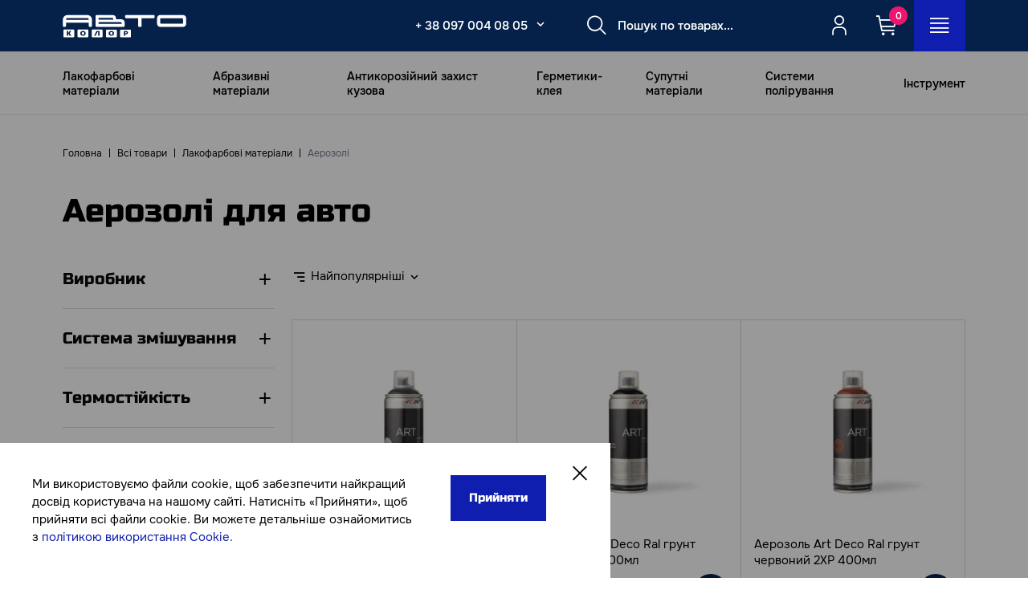

--- FILE ---
content_type: text/html; charset=utf-8
request_url: https://autocolor.com.ua/all-products/lakofarbovi_matjerial/ajerozoli
body_size: 27982
content:
<!DOCTYPE html>
<!--[if IE]><![endif]-->
<!--[if IE 8 ]><html dir="ltr" lang="uk" class="ie8"><![endif]-->
<!--[if IE 9 ]><html dir="ltr" lang="uk" class="ie9"><![endif]-->
<!--[if (gt IE 9)|!(IE)]><!-->
<html dir="ltr" lang="uk">
<!--<![endif]-->
<head>
<meta charset="UTF-8" />
<meta name="viewport" content="width=device-width, initial-scale=1">
<meta http-equiv="X-UA-Compatible" content="IE=edge">
<meta name="it-rating" content="it-rat-4cc45965d05aec758e327403c1b93530" />
<title>Аерозолі для авто: купити аерозолі для автомобілів, ціна в Україні | Автоколор</title>
<base href="https://autocolor.com.ua/" />
<meta name="description" content="Аерозолі для авто ⭐ для швидкого та рівномірного нанесення фарби, ґрунту або лаку ☝ Обирайте професійну якість в autocolor.com.ua – широкий асортимент, вигідні ціни та швидка доставка ✔️" />
<meta property="og:title" content="Аерозолі для авто: купити аерозолі для автомобілів, ціна в Україні | Автоколор" />
<meta property="og:description" content="Аерозолі для авто ⭐ для швидкого та рівномірного нанесення фарби, ґрунту або лаку ☝ Обирайте професійну якість в autocolor.com.ua – широкий асортимент, вигідні ціни та швидка доставка ✔️" />
<meta property="og:type" content="website" />
<meta property="og:url" content="https://autocolor.com.ua/all-products/lakofarbovi_matjerial/ajerozoli" />
<meta property="og:image" content="https://autocolor.com.ua/image/catalog/logo/logo_og.jpg" />
<meta property="og:site_name" content="Автоколор" />

<link href="catalog/view/theme/default/stylesheet/constants_header_footer.css?v=0.000121" rel="preload" as="style">
<link href="catalog/view/theme/default/stylesheet/constants_header_footer.css?v=0.000121" rel="stylesheet">
<link href="catalog/view/theme/default/stylesheet/constants_header_footer_media.css?v=0.000121" rel="preload" as="style">
<link href="catalog/view/theme/default/stylesheet/constants_header_footer_media.css?v=0.000121" rel="stylesheet">
  <link href="catalog/view/theme/default/stylesheet/subpages.css?v=0.000121" rel="preload" as="style">
  <link href="catalog/view/theme/default/stylesheet/subpages.css?v=0.000121" rel="stylesheet">
  <link href="catalog/view/theme/default/stylesheet/subpages_media.css?v=0.000121" rel="preload" as="style">
  <link href="catalog/view/theme/default/stylesheet/subpages_media.css?v=0.000121" rel="stylesheet">
<link href="catalog/view/theme/default/stylesheet/wss.css?v=0.0001213" rel="preload" as="style">
<link href="catalog/view/theme/default/stylesheet/wss.css?v=0.0001213" rel="stylesheet">



<link rel="preload" href="catalog/view/javascript/jquery/jquery-3.6.0.min.js" as="script">
<script src="catalog/view/javascript/jquery/jquery-3.6.0.min.js"></script>
<script>
  jQuery.event.special.touchstart = {
    setup: function( _, ns, handle ) {
      this.addEventListener("touchstart", handle, { passive: !ns.includes("noPreventDefault") });
    }
  };
  jQuery.event.special.touchmove = {
    setup: function( _, ns, handle ) {
      this.addEventListener("touchmove", handle, { passive: !ns.includes("noPreventDefault") });
    }
  };
  jQuery.event.special.wheel = {
    setup: function( _, ns, handle ){
      this.addEventListener("wheel", handle, { passive: true });
    }
  };
  jQuery.event.special.mousewheel = {
    setup: function( _, ns, handle ){
      this.addEventListener("mousewheel", handle, { passive: true });
    }
  };
</script>

    
        <script   type="application/ld+json">
        {
    "@context": "https://schema.org",
    "@type": "BreadcrumbList",
    "itemListElement": [
        {
            "@type": "ListItem",
            "position": 1,
            "item": {
                "@id": "Головна",
                "name": "https://autocolor.com.ua"
            }
        },
        {
            "@type": "ListItem",
            "position": 2,
            "item": {
                "@id": "Всі товари",
                "name": "https://autocolor.com.ua/all-products"
            }
        },
        {
            "@type": "ListItem",
            "position": 3,
            "item": {
                "@id": "Лакофарбові матеріали",
                "name": "https://autocolor.com.ua/all-products/lakofarbovi_matjerial"
            }
        },
        {
            "@type": "ListItem",
            "position": 4,
            "item": {
                "@id": "Аерозолі",
                "name": "https://autocolor.com.ua/all-products/lakofarbovi_matjerial/ajerozoli"
            }
        }
    ]
}
    </script>
        <script   type="application/ld+json">
        {
    "@context": "http://schema.org",
    "@type": "Organization",
    "url": "https://autocolor.com.ua/",
    "logo": "https://autocolor.com.ua/image/catalog/logo/logo.svg",
    "name": "Автоколор",
    "contactPoint": [
        {
            "@type": "ContactPoint",
            "telephone": "+ 38 097 004 08 05",
            "contactType": "customer service"
        }
    ]
}
    </script>
    
<link href="https://autocolor.com.ua/all-products/lakofarbovi_matjerial/ajerozoli" rel="canonical" />
<link href="https://autocolor.com.ua/all-products/lakofarbovi_matjerial/ajerozoli/page-2" rel="next" />
<link href="https://autocolor.com.ua/image/catalog/logo/favicon.png" rel="icon" />

      
						
						
</head>
<body class="product-category-534_399_425 category-page ">

					
<!-- Meta Pixel Code -->
<script>
    !function(f,b,e,v,n,t,s)
    {if(f.fbq)return;n=f.fbq=function(){n.callMethod?
        n.callMethod.apply(n,arguments):n.queue.push(arguments)};
        if(!f._fbq)f._fbq=n;n.push=n;n.loaded=!0;n.version='2.0';
        n.queue=[];t=b.createElement(e);t.async=!0;
        t.src=v;s=b.getElementsByTagName(e)[0];
        s.parentNode.insertBefore(t,s)}(window, document,'script',
        'https://connect.facebook.net/en_US/fbevents.js');
    fbq('init', '537982994902558');
    fbq('track', 'PageView');
</script>
<noscript><img height="1" width="1" style="display:none" src="https://www.facebook.com/tr?id=537982994902558&ev=PageView&noscript=1" title="Автоколор-1" alt="Автоколор-1"/></noscript>
<!-- End Meta Pixel Code -->

<label for="hidden_text_input" style="position: absolute;left:-999999px">hidden text input</label>
<input id="hidden_text_input" type="text" style="position: absolute;left:-999999px">
<label for="hidden_pass_input" style="position: absolute;left:-999999px">hidden pass input</label>
<input id="hidden_pass_input" type="password" style="position: absolute;left:-999999px">
<div class="overlay ani"></div>

    <div class="mega_menu">
    <div class="container">
        <div class="column col-1">
            <div class="block">
                <div class="block_title">
                    Магазин
                </div><!-- end block_title -->
                <div class="block_content">
                    <div class="categories_menu">
                        <ul class="list-unstyled bolded_menu add_cat_menu">
                            <li class="special"><a href="https://autocolor.com.ua/special">%Знижки</a></li>

                                                            <li><a href="https://autocolor.com.ua/bestsellers">Бестселери</a></li>
                            
                                                    </ul>
                            <ul class="level_1">
    
                    <li class="dropdown"><a href="https://autocolor.com.ua/all-products/lakofarbovi_matjerial">Лакофарбові матеріали</a><button class="ani reset_button arrow d-none"><span class="icon icon-arrow_down"></span></button>
                <div class="drop dropdown-level2 ani">
                    <div class="container">
                        <div class="drop_head">
                            <button class="reset_button back_button">
                                <span class="icon icon-arrow_down"></span>
                                <span class="text">Лакофарбові матеріали</span>
                            </button>
                        </div><!-- end drop_head -->
                        <ul class="drop_ul level_2">
                                                                                                <li class="dropdown dropdown2"><a href="https://autocolor.com.ua/all-products/lakofarbovi_matjerial/avtomobilni_gotovi_farb">Автомобільні готові фарби</a><button class="ani reset_button arrow d-none"><span class="icon icon-arrow_down"></span></button>
                                        <div class="drop ani">
                                            <div class="container">
                                                <div class="drop_head">
                                                    <button class="reset_button back_button">
                                                        <span class="icon icon-arrow_down"></span>
                                                        <span class="text">Автомобільні готові фарби</span>
                                                    </button>
                                                </div><!-- end drop_head -->
                                                <ul class="drop_ul level_3">
                                                                                                            <li><a href="https://autocolor.com.ua/all-products/lakofarbovi_matjerial/avtomobilni_gotovi_farb/katalog_gotov_h_koloriv">Каталоги готових кольорів</a></li>
                                                                                                            <li><a href="https://autocolor.com.ua/all-products/lakofarbovi_matjerial/avtomobilni_gotovi_farb/farb_akr_lovi">Фарби акрилові</a></li>
                                                                                                            <li><a href="https://autocolor.com.ua/all-products/lakofarbovi_matjerial/avtomobilni_gotovi_farb/farb_alkidni">Фарби алкідні</a></li>
                                                                                                            <li><a href="https://autocolor.com.ua/all-products/lakofarbovi_matjerial/avtomobilni_gotovi_farb/farb_dlja_d_skiv">Фарби для дисків</a></li>
                                                                                                            <li><a href="https://autocolor.com.ua/all-products/lakofarbovi_matjerial/avtomobilni_gotovi_farb/farb_mjetalik">Фарби металік</a></li>
                                                                                                            <li><a href="https://autocolor.com.ua/all-products/lakofarbovi_matjerial/avtomobilni_gotovi_farb/farb_struktrni_dlja_bampjeriv">Фарби структурні для бамперів</a></li>
                                                                                                    </ul>
                                            </div><!-- end container -->
                                        </div><!-- end drop -->
                                    </li>
                                                                                                                                <li class="dropdown dropdown2"><a href="https://autocolor.com.ua/all-products/lakofarbovi_matjerial/ajerozoli" rel="nofollow">Аерозолі</a><button class="ani reset_button arrow d-none"><span class="icon icon-arrow_down"></span></button>
                                        <div class="drop ani">
                                            <div class="container">
                                                <div class="drop_head">
                                                    <button class="reset_button back_button">
                                                        <span class="icon icon-arrow_down"></span>
                                                        <span class="text">Аерозолі</span>
                                                    </button>
                                                </div><!-- end drop_head -->
                                                <ul class="drop_ul level_3">
                                                                                                            <li><a href="https://autocolor.com.ua/all-products/lakofarbovi_matjerial/ajerozoli/ajerozoli_inshi">Аерозолі інші</a></li>
                                                                                                            <li><a href="https://autocolor.com.ua/all-products/lakofarbovi_matjerial/ajerozoli/ajerozoli_grafiti">Аерозолі графіті</a></li>
                                                                                                            <li><a href="https://autocolor.com.ua/all-products/lakofarbovi_matjerial/ajerozoli/ajerozoli_dlja_plast_ku">Аерозолі для пластику</a></li>
                                                                                                            <li><a href="https://autocolor.com.ua/all-products/lakofarbovi_matjerial/ajerozoli/ajerozolni_grunt">Аерозольні грунти</a></li>
                                                                                                            <li><a href="https://autocolor.com.ua/all-products/lakofarbovi_matjerial/ajerozoli/ajerozolni_lak">Аерозольні лаки</a></li>
                                                                                                            <li><a href="https://autocolor.com.ua/all-products/lakofarbovi_matjerial/ajerozoli/ajerozolni_farb_dlja_avto">Аерозольні фарби для авто</a></li>
                                                                                                    </ul>
                                            </div><!-- end container -->
                                        </div><!-- end drop -->
                                    </li>
                                                                                                                                <li class="dropdown dropdown2"><a href="https://autocolor.com.ua/all-products/lakofarbovi_matjerial/grunt">Грунти</a><button class="ani reset_button arrow d-none"><span class="icon icon-arrow_down"></span></button>
                                        <div class="drop ani">
                                            <div class="container">
                                                <div class="drop_head">
                                                    <button class="reset_button back_button">
                                                        <span class="icon icon-arrow_down"></span>
                                                        <span class="text">Грунти</span>
                                                    </button>
                                                </div><!-- end drop_head -->
                                                <ul class="drop_ul level_3">
                                                                                                            <li><a href="https://autocolor.com.ua/all-products/lakofarbovi_matjerial/grunt/grunt_akr_lovi_2k">Грунти акрилові 2К</a></li>
                                                                                                            <li><a href="https://autocolor.com.ua/all-products/lakofarbovi_matjerial/grunt/grunt_ant_korozijni_1k">Грунти антикорозійні 1К</a></li>
                                                                                                            <li><a href="https://autocolor.com.ua/all-products/lakofarbovi_matjerial/grunt/grunt_dlja_plastmas">Грунти для пластмаси</a></li>
                                                                                                            <li><a href="https://autocolor.com.ua/all-products/lakofarbovi_matjerial/grunt/grunt_jepoks_dni">Грунти епоксидні</a></li>
                                                                                                            <li><a href="https://autocolor.com.ua/all-products/lakofarbovi_matjerial/grunt/grunt_k_slotni">Грунти кислотні</a></li>
                                                                                                            <li><a href="https://autocolor.com.ua/all-products/lakofarbovi_matjerial/grunt/grunt_mokr_j_po_mokromu">Грунти мокрий по мокрому</a></li>
                                                                                                            <li><a href="https://autocolor.com.ua/all-products/lakofarbovi_matjerial/grunt/grunt_pid_kljej_dlja_skla">Грунти під клей для скла</a></li>
                                                                                                            <li><a href="https://autocolor.com.ua/all-products/lakofarbovi_matjerial/grunt/zah_snje_pokr_ttja_dlja_avto_analog_raptor">Захисне покриття для авто (аналоги RAPTOR)</a></li>
                                                                                                    </ul>
                                            </div><!-- end container -->
                                        </div><!-- end drop -->
                                    </li>
                                                                                                                                <li class="dropdown dropdown2"><a href="https://autocolor.com.ua/all-products/lakofarbovi_matjerial/zatvjerdn_k_rozch_nn_k_dobavk_objezzh_ryuvachi">Затвердники- розчинники-добавки-обезжирювачі</a><button class="ani reset_button arrow d-none"><span class="icon icon-arrow_down"></span></button>
                                        <div class="drop ani">
                                            <div class="container">
                                                <div class="drop_head">
                                                    <button class="reset_button back_button">
                                                        <span class="icon icon-arrow_down"></span>
                                                        <span class="text">Затвердники- розчинники-добавки-обезжирювачі</span>
                                                    </button>
                                                </div><!-- end drop_head -->
                                                <ul class="drop_ul level_3">
                                                                                                            <li><a href="https://autocolor.com.ua/all-products/lakofarbovi_matjerial/zatvjerdn_k_rozch_nn_k_dobavk_objezzh_ryuvachi/dobavk_do_farb_ta_lakiv">Добавки до фарби та лаків</a></li>
                                                                                                            <li><a href="https://autocolor.com.ua/all-products/lakofarbovi_matjerial/zatvjerdn_k_rozch_nn_k_dobavk_objezzh_ryuvachi/zatvjerdn_k">Затвердники</a></li>
                                                                                                            <li><a href="https://autocolor.com.ua/all-products/lakofarbovi_matjerial/zatvjerdn_k_rozch_nn_k_dobavk_objezzh_ryuvachi/zatvjerdn_k_do_lakiv">Затвердники до лаків</a></li>
                                                                                                            <li><a href="https://autocolor.com.ua/all-products/lakofarbovi_matjerial/zatvjerdn_k_rozch_nn_k_dobavk_objezzh_ryuvachi/objezzh_ryuvachi">Обезжирювачі</a></li>
                                                                                                            <li><a href="https://autocolor.com.ua/all-products/lakofarbovi_matjerial/zatvjerdn_k_rozch_nn_k_dobavk_objezzh_ryuvachi/rozch_nn_k">Розчинники </a></li>
                                                                                                            <li><a href="https://autocolor.com.ua/all-products/lakofarbovi_matjerial/zatvjerdn_k_rozch_nn_k_dobavk_objezzh_ryuvachi/rozch_nn_k_akr_lovi">Розчинники акрилові</a></li>
                                                                                                            <li><a href="https://autocolor.com.ua/all-products/lakofarbovi_matjerial/zatvjerdn_k_rozch_nn_k_dobavk_objezzh_ryuvachi/rozch_nn_k_bazovi">Розчинники базові</a></li>
                                                                                                            <li><a href="https://autocolor.com.ua/all-products/lakofarbovi_matjerial/zatvjerdn_k_rozch_nn_k_dobavk_objezzh_ryuvachi/rozch_nn_k_dlja_pjerjekhodivi">Розчинники для переходіві</a></li>
                                                                                                    </ul>
                                            </div><!-- end container -->
                                        </div><!-- end drop -->
                                    </li>
                                                                                                                                <li class="dropdown dropdown2"><a href="https://autocolor.com.ua/all-products/lakofarbovi_matjerial/lak">Лаки</a><button class="ani reset_button arrow d-none"><span class="icon icon-arrow_down"></span></button>
                                        <div class="drop ani">
                                            <div class="container">
                                                <div class="drop_head">
                                                    <button class="reset_button back_button">
                                                        <span class="icon icon-arrow_down"></span>
                                                        <span class="text">Лаки</span>
                                                    </button>
                                                </div><!-- end drop_head -->
                                                <ul class="drop_ul level_3">
                                                                                                            <li><a href="https://autocolor.com.ua/all-products/lakofarbovi_matjerial/lak/lak_as">Лаки AS</a></li>
                                                                                                            <li><a href="https://autocolor.com.ua/all-products/lakofarbovi_matjerial/lak/lak_hs">Лаки HS</a></li>
                                                                                                            <li><a href="https://autocolor.com.ua/all-products/lakofarbovi_matjerial/lak/lak_ms">Лаки MS</a></li>
                                                                                                            <li><a href="https://autocolor.com.ua/all-products/lakofarbovi_matjerial/lak/lak_uhs">Лаки UHS</a></li>
                                                                                                            <li><a href="https://autocolor.com.ua/all-products/lakofarbovi_matjerial/lak/lak_matovi">Лаки матові</a></li>
                                                                                                            <li><a href="https://autocolor.com.ua/all-products/lakofarbovi_matjerial/lak/lak_shv_dkosohnuchi">Лаки швидкосохнучі</a></li>
                                                                                                    </ul>
                                            </div><!-- end container -->
                                        </div><!-- end drop -->
                                    </li>
                                                                                                                                <li class="dropdown dropdown2"><a href="https://autocolor.com.ua/all-products/lakofarbovi_matjerial/s_stjem_pidboriv_avtofarb">Системи підборів автофарб</a><button class="ani reset_button arrow d-none"><span class="icon icon-arrow_down"></span></button>
                                        <div class="drop ani">
                                            <div class="container">
                                                <div class="drop_head">
                                                    <button class="reset_button back_button">
                                                        <span class="icon icon-arrow_down"></span>
                                                        <span class="text">Системи підборів автофарб</span>
                                                    </button>
                                                </div><!-- end drop_head -->
                                                <ul class="drop_ul level_3">
                                                                                                            <li><a href="https://autocolor.com.ua/all-products/lakofarbovi_matjerial/s_stjem_pidboriv_avtofarb/komponjent_s_stjem_pidboriv">Компоненти системи підборів</a></li>
                                                                                                            <li><a href="https://autocolor.com.ua/all-products/lakofarbovi_matjerial/s_stjem_pidboriv_avtofarb/suputni_tovar_s_stjem_pidboru">Супутні товари  систем підбору</a></li>
                                                                                                    </ul>
                                            </div><!-- end container -->
                                        </div><!-- end drop -->
                                    </li>
                                                                                                                                <li class="dropdown dropdown2"><a href="https://autocolor.com.ua/all-products/lakofarbovi_matjerial/shpatlivk">Шпатлівки</a><button class="ani reset_button arrow d-none"><span class="icon icon-arrow_down"></span></button>
                                        <div class="drop ani">
                                            <div class="container">
                                                <div class="drop_head">
                                                    <button class="reset_button back_button">
                                                        <span class="icon icon-arrow_down"></span>
                                                        <span class="text">Шпатлівки</span>
                                                    </button>
                                                </div><!-- end drop_head -->
                                                <ul class="drop_ul level_3">
                                                                                                            <li><a href="https://autocolor.com.ua/all-products/lakofarbovi_matjerial/shpatlivk/shpatlivk_dlja_plast_ka">Шпатлівки для пластика</a></li>
                                                                                                            <li><a href="https://autocolor.com.ua/all-products/lakofarbovi_matjerial/shpatlivk/shpatlivk_z_alyumini_m">Шпатлівки з алюмінієм</a></li>
                                                                                                            <li><a href="https://autocolor.com.ua/all-products/lakofarbovi_matjerial/shpatlivk/shpatlivk_z_sklovoloknom">Шпатлівки з скловолокном</a></li>
                                                                                                            <li><a href="https://autocolor.com.ua/all-products/lakofarbovi_matjerial/shpatlivk/shpatlivk_karbonovi">Шпатлівки карбонові</a></li>
                                                                                                            <li><a href="https://autocolor.com.ua/all-products/lakofarbovi_matjerial/shpatlivk/shpatlivk_ljegki">Шпатлівки легкі</a></li>
                                                                                                            <li><a href="https://autocolor.com.ua/all-products/lakofarbovi_matjerial/shpatlivk/shpatlivk_rozp_lyuyuchi">Шпатлівки розпилюючі</a></li>
                                                                                                            <li><a href="https://autocolor.com.ua/all-products/lakofarbovi_matjerial/shpatlivk/shpatlivk_univjersalni">Шпатлівки універсальні</a></li>
                                                                                                            <li><a href="https://autocolor.com.ua/all-products/lakofarbovi_matjerial/shpatlivk/shpatlivk_finishni">Шпатлівки фінішні</a></li>
                                                                                                    </ul>
                                            </div><!-- end container -->
                                        </div><!-- end drop -->
                                    </li>
                                                                                    </ul>
                    </div><!-- end container -->
                </div><!-- end dropdown-level2 -->
            </li>
            
                    <li class="dropdown"><a href="https://autocolor.com.ua/all-products/abraz_vni_matjerial">Абразивні матеріали</a><button class="ani reset_button arrow d-none"><span class="icon icon-arrow_down"></span></button>
                <div class="drop dropdown-level2 ani">
                    <div class="container">
                        <div class="drop_head">
                            <button class="reset_button back_button">
                                <span class="icon icon-arrow_down"></span>
                                <span class="text">Абразивні матеріали</span>
                            </button>
                        </div><!-- end drop_head -->
                        <ul class="drop_ul level_2">
                                                                                                <li><a href="https://autocolor.com.ua/all-products/abraz_vni_matjerial/abraz_vni_krug">Абразивні круги</a></li>
                                                                                                                                <li><a href="https://autocolor.com.ua/all-products/abraz_vni_matjerial/abraz_vni_l_st">Абразивні листи</a></li>
                                                                                                                                <li><a href="https://autocolor.com.ua/all-products/abraz_vni_matjerial/abraz_vni_polos_gubk">Абразивні полоси - губки</a></li>
                                                                                                                                <li><a href="https://autocolor.com.ua/all-products/abraz_vni_matjerial/abraz_vni_rulon">Абразивні рулони</a></li>
                                                                                                                                <li><a href="https://autocolor.com.ua/all-products/abraz_vni_matjerial/abraz_vni_rulon_na_poroloni">Абразивні рулони на поролоні</a></li>
                                                                                                                                <li><a href="https://autocolor.com.ua/all-products/abraz_vni_matjerial/abraz_vnje_volokno">Абразивне волокно</a></li>
                                                                                                                                <li><a href="https://autocolor.com.ua/all-products/abraz_vni_matjerial/zach_sni_krug">Зачисні круги</a></li>
                                                                                    </ul>
                    </div><!-- end container -->
                </div><!-- end dropdown-level2 -->
            </li>
            
                    <li class="dropdown"><a href="https://autocolor.com.ua/all-products/ant_korozin_j_zah_st_kuzova">Антикорозійний захист кузова</a><button class="ani reset_button arrow d-none"><span class="icon icon-arrow_down"></span></button>
                <div class="drop dropdown-level2 ani">
                    <div class="container">
                        <div class="drop_head">
                            <button class="reset_button back_button">
                                <span class="icon icon-arrow_down"></span>
                                <span class="text">Антикорозійний захист кузова</span>
                            </button>
                        </div><!-- end drop_head -->
                        <ul class="drop_ul level_2">
                                                                                                <li><a href="https://autocolor.com.ua/all-products/ant_korozin_j_zah_st_kuzova/ant_gravitjeks">Антигравітекси</a></li>
                                                                                                                                <li><a href="https://autocolor.com.ua/all-products/ant_korozin_j_zah_st_kuzova/ant_korozijni_ajerozolni_pokr_ttja">Антикорозійні аерозольні покриття </a></li>
                                                                                                                                <li><a href="https://autocolor.com.ua/all-products/ant_korozin_j_zah_st_kuzova/ant_korozijni_prjeparat_ta_shumoizoljacija">Антикорозійні препарати та шумоізоляція</a></li>
                                                                                                                                <li><a href="https://autocolor.com.ua/all-products/ant_korozin_j_zah_st_kuzova/zah_st_dn_shcha">Захист днища</a></li>
                                                                                                                                <li><a href="https://autocolor.com.ua/all-products/ant_korozin_j_zah_st_kuzova/zah_st_zakr_t_h_profiliv">Захист закритих профілів</a></li>
                                                                                    </ul>
                    </div><!-- end container -->
                </div><!-- end dropdown-level2 -->
            </li>
            
                    <li class="dropdown"><a href="https://autocolor.com.ua/all-products/gjermjet_k_kljeja">Герметики-клея</a><button class="ani reset_button arrow d-none"><span class="icon icon-arrow_down"></span></button>
                <div class="drop dropdown-level2 ani">
                    <div class="container">
                        <div class="drop_head">
                            <button class="reset_button back_button">
                                <span class="icon icon-arrow_down"></span>
                                <span class="text">Герметики-клея</span>
                            </button>
                        </div><!-- end drop_head -->
                        <ul class="drop_ul level_2">
                                                                                                <li><a href="https://autocolor.com.ua/all-products/gjermjet_k_kljeja/gjermjet_k_dlja_shviv">Герметики для швів</a></li>
                                                                                                                                <li><a href="https://autocolor.com.ua/all-products/gjermjet_k_kljeja/dvostoronni_strichk">Двосторонні стрічки</a></li>
                                                                                                                                <li><a href="https://autocolor.com.ua/all-products/gjermjet_k_kljeja/kljej_dlja_lobovogo_skla">Клей для лобового скла</a></li>
                                                                                                                                <li><a href="https://autocolor.com.ua/all-products/gjermjet_k_kljeja/polijefirna_smola">Поліефірна смола</a></li>
                                                                                                                                <li><a href="https://autocolor.com.ua/all-products/gjermjet_k_kljeja/suputni_tovar_dlja_gjermjet_kiv">Супутні товари для герметиків</a></li>
                                                                                    </ul>
                    </div><!-- end container -->
                </div><!-- end dropdown-level2 -->
            </li>
            
                    <li class="dropdown"><a href="https://autocolor.com.ua/all-products/suputni_matjerial">Супутні матеріали</a><button class="ani reset_button arrow d-none"><span class="icon icon-arrow_down"></span></button>
                <div class="drop dropdown-level2 ani">
                    <div class="container">
                        <div class="drop_head">
                            <button class="reset_button back_button">
                                <span class="icon icon-arrow_down"></span>
                                <span class="text">Супутні матеріали</span>
                            </button>
                        </div><!-- end drop_head -->
                        <ul class="drop_ul level_2">
                                                                                                <li class="dropdown dropdown2"><a href="https://autocolor.com.ua/all-products/suputni_matjerial/inshje">Інше</a><button class="ani reset_button arrow d-none"><span class="icon icon-arrow_down"></span></button>
                                        <div class="drop ani">
                                            <div class="container">
                                                <div class="drop_head">
                                                    <button class="reset_button back_button">
                                                        <span class="icon icon-arrow_down"></span>
                                                        <span class="text">Інше</span>
                                                    </button>
                                                </div><!-- end drop_head -->
                                                <ul class="drop_ul level_3">
                                                                                                            <li><a href="https://autocolor.com.ua/all-products/suputni_matjerial/inshje/avtokosmjet_ka">Автокосметика</a></li>
                                                                                                            <li><a href="https://autocolor.com.ua/all-products/suputni_matjerial/inshje/avtohimija">Автохімія</a></li>
                                                                                                            <li><a href="https://autocolor.com.ua/all-products/suputni_matjerial/inshje/stakan_mirni-tara">Стакани мірні-тара</a></li>
                                                                                                            <li><a href="https://autocolor.com.ua/all-products/suputni_matjerial/inshje/suputni_tovar_dlja_pokrask">Супутні товари для покраски</a></li>
                                                                                                            <li><a href="https://autocolor.com.ua/all-products/suputni_matjerial/inshje/ch_stota_ta_gigi_na">Чистота та гігієна</a></li>
                                                                                                    </ul>
                                            </div><!-- end container -->
                                        </div><!-- end drop -->
                                    </li>
                                                                                                                                <li class="dropdown dropdown2"><a href="https://autocolor.com.ua/all-products/suputni_matjerial/zasob_ind_vidualnogo_zah_stu">Засоби індивідуального захисту</a><button class="ani reset_button arrow d-none"><span class="icon icon-arrow_down"></span></button>
                                        <div class="drop ani">
                                            <div class="container">
                                                <div class="drop_head">
                                                    <button class="reset_button back_button">
                                                        <span class="icon icon-arrow_down"></span>
                                                        <span class="text">Засоби індивідуального захисту</span>
                                                    </button>
                                                </div><!-- end drop_head -->
                                                <ul class="drop_ul level_3">
                                                                                                            <li><a href="https://autocolor.com.ua/all-products/suputni_matjerial/zasob_ind_vidualnogo_zah_stu/zah_st_organiv_d_hannja">Захист органів дихання</a></li>
                                                                                                            <li><a href="https://autocolor.com.ua/all-products/suputni_matjerial/zasob_ind_vidualnogo_zah_stu/zah_st_ruk">Захист рук</a></li>
                                                                                                            <li><a href="https://autocolor.com.ua/all-products/suputni_matjerial/zasob_ind_vidualnogo_zah_stu/kombinjezon">Комбінезони</a></li>
                                                                                                    </ul>
                                            </div><!-- end container -->
                                        </div><!-- end drop -->
                                    </li>
                                                                                                                                <li class="dropdown dropdown2"><a href="https://autocolor.com.ua/all-products/suputni_matjerial/pidgotovka_povjerhni">Підготовка поверхні</a><button class="ani reset_button arrow d-none"><span class="icon icon-arrow_down"></span></button>
                                        <div class="drop ani">
                                            <div class="container">
                                                <div class="drop_head">
                                                    <button class="reset_button back_button">
                                                        <span class="icon icon-arrow_down"></span>
                                                        <span class="text">Підготовка поверхні</span>
                                                    </button>
                                                </div><!-- end drop_head -->
                                                <ul class="drop_ul level_3">
                                                                                                            <li><a href="https://autocolor.com.ua/all-products/suputni_matjerial/pidgotovka_povjerhni/ant_stat_k">Антистатики</a></li>
                                                                                                            <li><a href="https://autocolor.com.ua/all-products/suputni_matjerial/pidgotovka_povjerhni/prot_rochni_salfjetk">Протирочні салфетки</a></li>
                                                                                                            <li><a href="https://autocolor.com.ua/all-products/suputni_matjerial/pidgotovka_povjerhni/projavochni_pokr_ttja">Проявочні покриття</a></li>
                                                                                                            <li><a href="https://autocolor.com.ua/all-products/suputni_matjerial/pidgotovka_povjerhni/rid_na_dlja_kamjer">Рідина для камер</a></li>
                                                                                                    </ul>
                                            </div><!-- end container -->
                                        </div><!-- end drop -->
                                    </li>
                                                                                                                                <li class="dropdown dropdown2"><a href="https://autocolor.com.ua/all-products/suputni_matjerial/s_stjem_maskuvannja">Системи маскування</a><button class="ani reset_button arrow d-none"><span class="icon icon-arrow_down"></span></button>
                                        <div class="drop ani">
                                            <div class="container">
                                                <div class="drop_head">
                                                    <button class="reset_button back_button">
                                                        <span class="icon icon-arrow_down"></span>
                                                        <span class="text">Системи маскування</span>
                                                    </button>
                                                </div><!-- end drop_head -->
                                                <ul class="drop_ul level_3">
                                                                                                            <li><a href="https://autocolor.com.ua/all-products/suputni_matjerial/s_stjem_maskuvannja/zah_sni_strichk">Захисні стрічки</a></li>
                                                                                                            <li><a href="https://autocolor.com.ua/all-products/suputni_matjerial/s_stjem_maskuvannja/konturni_strichk">Контурні стрічки</a></li>
                                                                                                            <li><a href="https://autocolor.com.ua/all-products/suputni_matjerial/s_stjem_maskuvannja/maljarni_strichk">Малярні стрічки</a></li>
                                                                                                            <li><a href="https://autocolor.com.ua/all-products/suputni_matjerial/s_stjem_maskuvannja/maskuyucha_ta_zah_sna_plivka">Маскуюча та захисна плівка</a></li>
                                                                                                            <li><a href="https://autocolor.com.ua/all-products/suputni_matjerial/s_stjem_maskuvannja/maskuyuch_j_papir">Маскуючий папір</a></li>
                                                                                                            <li><a href="https://autocolor.com.ua/all-products/suputni_matjerial/s_stjem_maskuvannja/porolonovi_val_k_dlja_projomiv">Поролонові валики для пройомів</a></li>
                                                                                                    </ul>
                                            </div><!-- end container -->
                                        </div><!-- end drop -->
                                    </li>
                                                                                    </ul>
                    </div><!-- end container -->
                </div><!-- end dropdown-level2 -->
            </li>
            
                    <li class="dropdown"><a href="https://autocolor.com.ua/all-products/s_stjem_poliruvannja">Системи полірування</a><button class="ani reset_button arrow d-none"><span class="icon icon-arrow_down"></span></button>
                <div class="drop dropdown-level2 ani">
                    <div class="container">
                        <div class="drop_head">
                            <button class="reset_button back_button">
                                <span class="icon icon-arrow_down"></span>
                                <span class="text">Системи полірування</span>
                            </button>
                        </div><!-- end drop_head -->
                        <ul class="drop_ul level_2">
                                                                                                <li><a href="https://autocolor.com.ua/all-products/s_stjem_poliruvannja/matuyuchi_past">Матуючі пасти</a></li>
                                                                                                                                <li><a href="https://autocolor.com.ua/all-products/s_stjem_poliruvannja/poliruvalni_krug">Полірувальні круги</a></li>
                                                                                                                                <li><a href="https://autocolor.com.ua/all-products/s_stjem_poliruvannja/poliruvalni_past">Полірувальні пасти</a></li>
                                                                                                                                <li><a href="https://autocolor.com.ua/all-products/s_stjem_poliruvannja/poliuvalni_salfjetk">Полірувальні салфетки</a></li>
                                                                                    </ul>
                    </div><!-- end container -->
                </div><!-- end dropdown-level2 -->
            </li>
            
                    <li class="dropdown"><a href="https://autocolor.com.ua/all-products/instrumjent">Інструмент</a><button class="ani reset_button arrow d-none"><span class="icon icon-arrow_down"></span></button>
                <div class="drop dropdown-level2 ani">
                    <div class="container">
                        <div class="drop_head">
                            <button class="reset_button back_button">
                                <span class="icon icon-arrow_down"></span>
                                <span class="text">Інструмент</span>
                            </button>
                        </div><!-- end drop_head -->
                        <ul class="drop_ul level_2">
                                                                                                <li class="dropdown dropdown2"><a href="https://autocolor.com.ua/all-products/instrumjent/jeljetroinstrumjent">Елетроінструмент</a><button class="ani reset_button arrow d-none"><span class="icon icon-arrow_down"></span></button>
                                        <div class="drop ani">
                                            <div class="container">
                                                <div class="drop_head">
                                                    <button class="reset_button back_button">
                                                        <span class="icon icon-arrow_down"></span>
                                                        <span class="text">Елетроінструмент</span>
                                                    </button>
                                                </div><!-- end drop_head -->
                                                <ul class="drop_ul level_3">
                                                                                                            <li><a href="https://autocolor.com.ua/all-products/instrumjent/jeljetroinstrumjent/jeljektr_chni_shlifuvalni_mash_nk">Електричні шліфувальні машинки</a></li>
                                                                                                            <li><a href="https://autocolor.com.ua/all-products/instrumjent/jeljetroinstrumjent/p_losos">Пилососи</a></li>
                                                                                                            <li><a href="https://autocolor.com.ua/all-products/instrumjent/jeljetroinstrumjent/poliruvalni_mash_nk">Полірувальні машинки</a></li>
                                                                                                    </ul>
                                            </div><!-- end container -->
                                        </div><!-- end drop -->
                                    </li>
                                                                                                                                <li class="dropdown dropdown2"><a href="https://autocolor.com.ua/all-products/instrumjent/zapchast_n_aksjesuar_pnjevmos_stjem">Запчастини-аксесуари пневмосистеми</a><button class="ani reset_button arrow d-none"><span class="icon icon-arrow_down"></span></button>
                                        <div class="drop ani">
                                            <div class="container">
                                                <div class="drop_head">
                                                    <button class="reset_button back_button">
                                                        <span class="icon icon-arrow_down"></span>
                                                        <span class="text">Запчастини-аксесуари пневмосистеми</span>
                                                    </button>
                                                </div><!-- end drop_head -->
                                                <ul class="drop_ul level_3">
                                                                                                            <li><a href="https://autocolor.com.ua/all-products/instrumjent/zapchast_n_aksjesuar_pnjevmos_stjem/manomjetr_rjeguljator_t_sku">Манометри-регулятори тиску</a></li>
                                                                                                            <li><a href="https://autocolor.com.ua/all-products/instrumjent/zapchast_n_aksjesuar_pnjevmos_stjem/platform_pjerjekhidn_k">Платформи-перехідники</a></li>
                                                                                                            <li><a href="https://autocolor.com.ua/all-products/instrumjent/zapchast_n_aksjesuar_pnjevmos_stjem/filtr_pidgotovk_povitrja">Фільтри підготовки повітря</a></li>
                                                                                                            <li><a href="https://autocolor.com.ua/all-products/instrumjent/zapchast_n_aksjesuar_pnjevmos_stjem/shlang">Шланги</a></li>
                                                                                                            <li><a href="https://autocolor.com.ua/all-products/instrumjent/zapchast_n_aksjesuar_pnjevmos_stjem/shtucjera">Штуцера</a></li>
                                                                                                    </ul>
                                            </div><!-- end container -->
                                        </div><!-- end drop -->
                                    </li>
                                                                                                                                <li class="dropdown dropdown2"><a href="https://autocolor.com.ua/all-products/instrumjent/zvarochnje_obladnannja">Зварочне обладнання</a><button class="ani reset_button arrow d-none"><span class="icon icon-arrow_down"></span></button>
                                        <div class="drop ani">
                                            <div class="container">
                                                <div class="drop_head">
                                                    <button class="reset_button back_button">
                                                        <span class="icon icon-arrow_down"></span>
                                                        <span class="text">Зварочне обладнання</span>
                                                    </button>
                                                </div><!-- end drop_head -->
                                                <ul class="drop_ul level_3">
                                                                                                            <li><a href="https://autocolor.com.ua/all-products/instrumjent/zvarochnje_obladnannja/drit_zvaryuvaln_j">Дріт зварювальний</a></li>
                                                                                                            <li><a href="https://autocolor.com.ua/all-products/instrumjent/zvarochnje_obladnannja/zvaryuvalni_aparat">Зварювальні апарати</a></li>
                                                                                                    </ul>
                                            </div><!-- end container -->
                                        </div><!-- end drop -->
                                    </li>
                                                                                                                                <li class="dropdown dropdown2"><a href="https://autocolor.com.ua/all-products/instrumjent/obladnnannja_dlja_avtosjervisu">Обладнання для автосервісу</a><button class="ani reset_button arrow d-none"><span class="icon icon-arrow_down"></span></button>
                                        <div class="drop ani">
                                            <div class="container">
                                                <div class="drop_head">
                                                    <button class="reset_button back_button">
                                                        <span class="icon icon-arrow_down"></span>
                                                        <span class="text">Обладнання для автосервісу</span>
                                                    </button>
                                                </div><!-- end drop_head -->
                                                <ul class="drop_ul level_3">
                                                                                                            <li><a href="https://autocolor.com.ua/all-products/instrumjent/obladnnannja_dlja_avtosjervisu/stojak_dlja_farbuvannja_ta_rjemontu">Стояки для фарбування та ремонту</a></li>
                                                                                                            <li><a href="https://autocolor.com.ua/all-products/instrumjent/obladnnannja_dlja_avtosjervisu/filtra_dlja_farbuvaln_h_kamjer">Фільтра для фарбувальних камер</a></li>
                                                                                                    </ul>
                                            </div><!-- end container -->
                                        </div><!-- end drop -->
                                    </li>
                                                                                                                                <li class="dropdown dropdown2"><a href="https://autocolor.com.ua/all-products/instrumjent/pnjevmoinstrumjent">Пневмоінструмент</a><button class="ani reset_button arrow d-none"><span class="icon icon-arrow_down"></span></button>
                                        <div class="drop ani">
                                            <div class="container">
                                                <div class="drop_head">
                                                    <button class="reset_button back_button">
                                                        <span class="icon icon-arrow_down"></span>
                                                        <span class="text">Пневмоінструмент</span>
                                                    </button>
                                                </div><!-- end drop_head -->
                                                <ul class="drop_ul level_3">
                                                                                                            <li><a href="https://autocolor.com.ua/all-products/instrumjent/pnjevmoinstrumjent/pnjevmat_chni_shlifuvalni_mash_nk">Пневматичні шліфувальні машинки</a></li>
                                                                                                            <li><a href="https://autocolor.com.ua/all-products/instrumjent/pnjevmoinstrumjent/pnjevmat_chn_j_instrumjent_insh_j">Пневматичний інструмент інший</a></li>
                                                                                                    </ul>
                                            </div><!-- end container -->
                                        </div><!-- end drop -->
                                    </li>
                                                                                                                                <li class="dropdown dropdown2"><a href="https://autocolor.com.ua/all-products/instrumjent/pnjevmopistoljet">Пневмопістолети</a><button class="ani reset_button arrow d-none"><span class="icon icon-arrow_down"></span></button>
                                        <div class="drop ani">
                                            <div class="container">
                                                <div class="drop_head">
                                                    <button class="reset_button back_button">
                                                        <span class="icon icon-arrow_down"></span>
                                                        <span class="text">Пневмопістолети</span>
                                                    </button>
                                                </div><!-- end drop_head -->
                                                <ul class="drop_ul level_3">
                                                                                                            <li><a href="https://autocolor.com.ua/all-products/instrumjent/pnjevmopistoljet/pnjevmat_chni_obduvochni_pistoljet">Пневматичні обдувочні пістолети</a></li>
                                                                                                            <li><a href="https://autocolor.com.ua/all-products/instrumjent/pnjevmopistoljet/pnjevmat_chni_pistoljet_dlja_gjermjet_ka">Пневматичні пістолети для герметика</a></li>
                                                                                                            <li><a href="https://autocolor.com.ua/all-products/instrumjent/pnjevmopistoljet/pnjemat_chni_rozp_lyuyuchi_pistoljet">Пнематичні розпилюючі пістолети</a></li>
                                                                                                    </ul>
                                            </div><!-- end container -->
                                        </div><!-- end drop -->
                                    </li>
                                                                                                                                <li class="dropdown dropdown2"><a href="https://autocolor.com.ua/all-products/instrumjent/ruchn_j_istrumjent">Ручний іструмент</a><button class="ani reset_button arrow d-none"><span class="icon icon-arrow_down"></span></button>
                                        <div class="drop ani">
                                            <div class="container">
                                                <div class="drop_head">
                                                    <button class="reset_button back_button">
                                                        <span class="icon icon-arrow_down"></span>
                                                        <span class="text">Ручний іструмент</span>
                                                    </button>
                                                </div><!-- end drop_head -->
                                                <ul class="drop_ul level_3">
                                                                                                            <li><a href="https://autocolor.com.ua/all-products/instrumjent/ruchn_j_istrumjent/pjenzli">Пензлі</a></li>
                                                                                                            <li><a href="https://autocolor.com.ua/all-products/instrumjent/ruchn_j_istrumjent/rubank">Рубанки</a></li>
                                                                                                            <li><a href="https://autocolor.com.ua/all-products/instrumjent/ruchn_j_istrumjent/ruchn_j_instrumjent_insh_j">Ручний інструмент інший</a></li>
                                                                                                            <li><a href="https://autocolor.com.ua/all-products/instrumjent/ruchn_j_istrumjent/shlifbrusk">Шліфбруски</a></li>
                                                                                                            <li><a href="https://autocolor.com.ua/all-products/instrumjent/ruchn_j_istrumjent/shlifuvaln_j_ruchn_j_instrumjent">Шліфувальний ручний інструмент</a></li>
                                                                                                            <li><a href="https://autocolor.com.ua/all-products/instrumjent/ruchn_j_istrumjent/shpatjelja">Шпателя</a></li>
                                                                                                    </ul>
                                            </div><!-- end container -->
                                        </div><!-- end drop -->
                                    </li>
                                                                                                                                <li class="dropdown dropdown2"><a href="https://autocolor.com.ua/all-products/instrumjent/farbopult">Фарбопульти</a><button class="ani reset_button arrow d-none"><span class="icon icon-arrow_down"></span></button>
                                        <div class="drop ani">
                                            <div class="container">
                                                <div class="drop_head">
                                                    <button class="reset_button back_button">
                                                        <span class="icon icon-arrow_down"></span>
                                                        <span class="text">Фарбопульти</span>
                                                    </button>
                                                </div><!-- end drop_head -->
                                                <ul class="drop_ul level_3">
                                                                                                            <li><a href="https://autocolor.com.ua/all-products/instrumjent/farbopult/ajerograf">Аерографи</a></li>
                                                                                                            <li><a href="https://autocolor.com.ua/all-products/instrumjent/farbopult/bachk_dlja_farbopultiv">Бачки для фарбопультів</a></li>
                                                                                                            <li><a href="https://autocolor.com.ua/all-products/instrumjent/farbopult/rjemkompljekt_zapchast_n">Ремкомплекти-запчастини</a></li>
                                                                                                            <li><a href="https://autocolor.com.ua/all-products/instrumjent/farbopult/farbopult-1">Фарбопульти</a></li>
                                                                                                    </ul>
                                            </div><!-- end container -->
                                        </div><!-- end drop -->
                                    </li>
                                                                                    </ul>
                    </div><!-- end container -->
                </div><!-- end dropdown-level2 -->
            </li>
                </ul>

                        <ul class="brands_ul">
                            <li>
                                <a href="https://autocolor.com.ua/manufacturer">Бренди</a>
                            </li>
                        </ul>
                    </div><!-- end categories_menu -->
                </div><!-- end block_content -->
            </div><!-- end block_content -->
        </div><!-- end column -->

        <div class="column info-col col-2">
            <div class="block">
                <div class="block_title">
                    <a href="https://autocolor.com.ua/prodazh">Продаж</a>
                </div><!-- end block_title -->

                <div class="block_content">
                    <ul>
                        <li><a class="anchor" href="https://autocolor.com.ua/prodazh#module_infosaledouble_58">Власна мережа магазинів</a></li>
                        <li><a class="anchor" href="https://autocolor.com.ua/prodazh#module_infosale_60">Дистрибуція</a></li>
                        <li><a class="anchor" href="https://autocolor.com.ua/prodazh#module_infosale_61">Промисловість</a></li>
                    </ul>
                </div><!-- end block_content -->
            </div><!-- end block_content -->
                        <div class="block">
                <div class="block_title">
                    <a href="https://autocolor.com.ua/nashi_poslugi">Наші послуги</a>
                </div><!-- end block_title -->

                <div class="block_content">
                                            <ul>
                                                            <li><a href="https://autocolor.com.ua/nashi_poslugi/navchaln_j_cjentr">Навчальний центр</a></li>
                                                            <li><a href="https://autocolor.com.ua/nashi_poslugi/cjentr_kuzovnogo_rjemontu">Центр кузовного ремонту</a></li>
                                                            <li><a href="https://autocolor.com.ua/nashi_poslugi/invjest_cijni_pro_kt">Інвестиційні проєкти</a></li>
                                                            <li><a href="https://autocolor.com.ua/nashi_poslugi/tjekhnichna_pidtr_mka">Технічна підтримка</a></li>
                                                    </ul>
                                    </div><!-- end block_content -->
            </div><!-- end block_content -->
                    </div><!-- end column -->

        <div class="column info-col col-3">
            <div class="block">

                    <ul class="info_menu">
                                                    <li>
                                <a href="https://autocolor.com.ua/ua-o-nas-4">Про нас</a>
                            </li>
                        
                                                    <li>
                                <a href="https://autocolor.com.ua/blog">Блог</a>
                            </li>
                        
                                                    <li>
                                <a href="https://autocolor.com.ua/ua-ynformacyya-o-dostavke-6">Доставка та оплата</a>
                            </li>
                        
                        <li><a href="https://autocolor.com.ua/contact_us">Контакти</a> </li>

                                                    <li>
                                <a href="https://autocolor.com.ua/povjernjennja">Повернення</a>
                            </li>
                        
                                                    <li>
                                <a href="https://autocolor.com.ua/v_kor_stannja_cookie">Використання Cookie</a>
                            </li>
                        
                        <li><a href="https://autocolor.com.ua/site_map">Карта сайту</a></li>
                    </ul><!-- end info_menu -->

                    <div class="menu_socials">
                                                    <a href="https://www.facebook.com/autocolor.ukraine/" rel="nofollow noopener"><span class="icon icon-fb"></span></a>
                                                                            <a href="https://www.instagram.com/autocolor.ukraine/" rel="nofollow noopener"><span class="icon icon-instagram"></span></a>
                                                                    </div><!-- end menu_socials -->


            </div><!-- end block_content -->
        </div><!-- end column -->

        <div class="column info-col contacts_col col-4">

            <div class="sub_block sub_telephones">
                <div class="phones">

                    <div class="selected_phone_container">
                        <span class="icon icon-phone"></span>
                        <div class="selected_phone">
                            <a href="tel:+380970040805">+ 38 097 004 08 05</a>
                        </div><!-- end selected_phone -->
                        <button type="button" class="reset_button select_phone" aria-label="Select_phone_button">
                            <span class="icon icon-arrow_down"></span>
                        </button>
                    </div><!-- end selected_phone_container -->

                    <div class="phones_content">
                                                    <a class="ani" href="tel:+380970040805">+ 38 097 004 08 05</a>
                                                                            <a class="ani" href="tel:+380990040805">+ 38 099 004 08 05</a>
                                                                            <a class="ani" href="tel:+380730040805">+ 38 073 004 08 05</a>
                                            </div><!-- end phones_content -->

                </div><!-- end phones -->

                <div class="recall">
                    <button class="reset_button get_recall" aria-label="Get_recall_button">Передзвоніть мені</button>
                </div><!-- end recall -->
            </div><!-- end sub_block -->

            <div class="sub_block sub_open_info">
                <div>Пн–Пт 10:00–18:00</div>
<div>Сб–Нд 11:00–18:00</div>
            </div><!-- end open_info -->

            <div class="sub_block sub_messengers">
                <div class="title">Ми на звʼязку</div>
                <div class="messengers_links">
                                            <a class="ani viber" href="viber://chat?number=+380970040805" rel="nofollow noopener"><span class="icon icon-viber"></span></a>
                                                                <a class="ani telegram" href="https://t.me/autocolorukraine" rel="nofollow noopener"><span class="icon icon-telegram"></span></a>
                                    </div><!-- end messengers_links -->

            </div><!-- end sub_block -->




        </div><!-- end column -->
    </div><!-- end mega_menu -->
</div><!-- end mega_menu -->



<div class="flex_wrap">
  <div class="top_container">

    <header>
        <div class="header__top_block">

            <div class="container container100">
                                    <div class="logo">
                                                    <a href="https://autocolor.com.ua">
                                <img src="https://autocolor.com.ua/image/catalog/logo/logo.svg" class="img-responsive svg" width="154" height="29" title="Автоколор - фото" alt="Автоколор фото"/>
                            </a>
                                            </div><!-- end logo -->
                
                <div class="header__right_col">

                    <div class="phones">

                        <div class="selected_phone_container">
                            <div class="selected_phone">
                                <a href="tel:+380970040805">+ 38 097 004 08 05</a>
                            </div><!-- end selected_phone -->
                            <button type="button" class="reset_button select_phone" aria-label="Select_phone_button_2">
                                <span class="icon icon-arrow_down"></span>
                            </button>
                        </div><!-- end selected_phone_container -->

                        <div class="phones_content">
                                                            <a class="ani" href="tel:+380970040805">+ 38 097 004 08 05</a>
                                                                                        <a class="ani" href="tel:+380990040805">+ 38 099 004 08 05</a>
                                                                                        <a class="ani" href="tel:+380730040805">+ 38 073 004 08 05</a>
                                                    </div><!-- end phones_content -->

                    </div><!-- end phones -->


                    <div class="search_content active" id="search">
    <button type="button" class="reset_button ani" aria-label="Search button"><span class="icon icon-search"></span></button>
    <input class="reset_input search_input" type="text" name="search" value="" placeholder="Пошук по товарах..." autocomplete="off">
    <div class="search_dropdown">
        <div class="col categories_col">
            <div class="col_title">Шукати в категорії</div>
            <div class="col_content">
                                    <div class="categories">
                                                    <div class="item">
                                <div class="hidden_check">
                                    <input type="radio" name="category_id" id="cat-536" value="536">
                                    <label for="cat-536">Чорна П'ятниця</label>
                                </div>
                            </div>
                                            </div>
                            </div>
        </div>
        <div class="col populars_col">
                            <div class="col_title">Популярні товари</div>
                <div class="col_content">
                    <div class="products">
                                                    <div class="item">
    <div class="image">
        <a href="https://autocolor.com.ua/rozch_nn_k_647_2hr_new_0_75l_11sht_v_up">
            <picture>
                <source srcset="https://autocolor.com.ua/image/cache/webp/catalog/products/100018592-56x56.webp">
                <img src="https://autocolor.com.ua/image/cache/webp/catalog/products/100018592-56x56.webp" width="56" height="56" class="img-responsive" title="Розчинник 647 2ХР  - фото" alt="Розчинник 647 2ХР  фото">
            </picture>
        </a>
    </div>
    <div class="info">
        <a class="name" href="https://autocolor.com.ua/rozch_nn_k_647_2hr_new_0_75l_11sht_v_up">Розчинник 647 2ХР </a>
        <div class="prices">
                            <div class="new_price">115₴</div>
                    </div>
    </div>
</div>

                                                    <div class="item">
    <div class="image">
        <a href="https://autocolor.com.ua/grunt_akr_lov_j_4_1_premium_540_bil_j_hrv_1_0_0_25l">
            <picture>
                <source srcset="https://autocolor.com.ua/image/cache/webp/catalog/products/100004999-56x56.webp">
                <img src="https://autocolor.com.ua/image/cache/webp/catalog/products/100004999-56x56.webp" width="56" height="56" class="img-responsive" title="Грунт акриловий 4+1 PREMIUM 540 білий HRV 1,0+0,25л - фото" alt="Грунт акриловий 4+1 PREMIUM 540 білий HRV 1,0+0,25л фото">
            </picture>
        </a>
    </div>
    <div class="info">
        <a class="name" href="https://autocolor.com.ua/grunt_akr_lov_j_4_1_premium_540_bil_j_hrv_1_0_0_25l">Грунт акриловий 4+1 PREMIUM 540 білий HRV 1,0+0,25л</a>
        <div class="prices">
                            <div class="new_price">892₴</div>
                    </div>
    </div>
</div>

                                                    <div class="item">
    <div class="image">
        <a href="https://autocolor.com.ua/kljej_dlja_skla_teroson_bond_480_cr_310ml_8590">
            <picture>
                <source srcset="https://autocolor.com.ua/image/cache/webp/catalog/products/100006820-56x56.webp">
                <img src="https://autocolor.com.ua/image/cache/webp/catalog/products/100006820-56x56.webp" width="56" height="56" class="img-responsive" title="Клей для скла TEROSON Bond 480 CR 310мл (8590) - фото" alt="Клей для скла TEROSON Bond 480 CR 310мл (8590) фото">
            </picture>
        </a>
    </div>
    <div class="info">
        <a class="name" href="https://autocolor.com.ua/kljej_dlja_skla_teroson_bond_480_cr_310ml_8590">Клей для скла TEROSON Bond 480 CR 310мл (8590)</a>
        <div class="prices">
                            <div class="new_price">324₴</div>
                    </div>
    </div>
</div>

                                                    <div class="item">
    <div class="image">
        <a href="https://autocolor.com.ua/plivka_pokrivjelna_4_5_7_hrv_pro_max_189gram_30sht_v_up">
            <picture>
                <source srcset="https://autocolor.com.ua/image/cache/webp/catalog/%20покрівельна%20про%20макс-56x56.webp">
                <img src="https://autocolor.com.ua/image/cache/webp/catalog/%20покрівельна%20про%20макс-56x56.webp" width="56" height="56" class="img-responsive" title="Плівка покрівельна 4.5*7 HRV PRO MAX /189грам_30шт в уп/ - фото" alt="Плівка покрівельна 4.5*7 HRV PRO MAX /189грам_30шт в уп/ фото">
            </picture>
        </a>
    </div>
    <div class="info">
        <a class="name" href="https://autocolor.com.ua/plivka_pokrivjelna_4_5_7_hrv_pro_max_189gram_30sht_v_up">Плівка покрівельна 4.5*7 HRV PRO MAX /189грам_30шт в уп/</a>
        <div class="prices">
                            <div class="new_price">48₴</div>
                    </div>
    </div>
</div>

                                            </div>
                    <a class="reset_button btn-primary all_populars" href="https://autocolor.com.ua/bestsellers">Усі популярні позиції</a>
                </div>
                    </div>
    </div>
</div>


                                            <button class="reset_button quicksignup-button quicksignup-button-nologged ani" aria-label="Quicksignup_button_nologged">
                            <span class="ani icon icon-user"></span>
                        </button>
                    
                    <div class="cart">
  <button class="cart_button reset_button " type="button">
    <i class="ani icon icon-cart ani"></i>
    <span class="cart-total">0</span>
  </button>

  <div class="cart_popup ani">

    <div class="left_col">
      <div class="title">Товар додано до кошика</div>
      <a href="https://autocolor.com.ua/simplecheckout">Оформити замовлення</a>
    </div><!-- end left_col -->

    <button class="reset_button close_cart_popup" aria-label="Close">
        <span class="icon icon-close"></span>
    </button>

  </div><!-- end cart_popup -->

</div>


                    <button class="reset_button open_menu_button ani" aria-label="Open_menu_button">
                        <span class="icon icon-menu"></span>
                        <span class="icon icon-big-close"></span>
                    </button>

                    <button class="reset_button close_search_button" aria-label="Close_search_button">
                        <span class="icon icon-arrow_right"></span>
                    </button>

                </div><!-- end header__right_col -->




            </div><!-- end container -->


        </div><!-- end header__top_block -->

        <div class="header__bottom_block">
            <div class="container">
                    <ul class="level_1">
    
                    <li class="dropdown"><a href="https://autocolor.com.ua/all-products/lakofarbovi_matjerial">Лакофарбові матеріали</a>
                <div class="list-unstyled dropdown-level2 ani">
                    <div class="container">
                        <ul class="level_2">
                                                                                                <li class="dropdown2"><a href="https://autocolor.com.ua/all-products/lakofarbovi_matjerial/avtomobilni_gotovi_farb">Автомобільні готові фарби</a>
                                        <ul class="level_3">
                                                                                            <li><a href="https://autocolor.com.ua/all-products/lakofarbovi_matjerial/avtomobilni_gotovi_farb/katalog_gotov_h_koloriv">Каталоги готових кольорів</a></li>
                                                                                            <li><a href="https://autocolor.com.ua/all-products/lakofarbovi_matjerial/avtomobilni_gotovi_farb/farb_akr_lovi">Фарби акрилові</a></li>
                                                                                            <li><a href="https://autocolor.com.ua/all-products/lakofarbovi_matjerial/avtomobilni_gotovi_farb/farb_alkidni">Фарби алкідні</a></li>
                                                                                            <li><a href="https://autocolor.com.ua/all-products/lakofarbovi_matjerial/avtomobilni_gotovi_farb/farb_dlja_d_skiv">Фарби для дисків</a></li>
                                                                                            <li><a href="https://autocolor.com.ua/all-products/lakofarbovi_matjerial/avtomobilni_gotovi_farb/farb_mjetalik">Фарби металік</a></li>
                                                                                            <li><a href="https://autocolor.com.ua/all-products/lakofarbovi_matjerial/avtomobilni_gotovi_farb/farb_struktrni_dlja_bampjeriv">Фарби структурні для бамперів</a></li>
                                                                                    </ul>
                                    </li>
                                                                                                                                <li class="dropdown2"><a href="https://autocolor.com.ua/all-products/lakofarbovi_matjerial/ajerozoli" rel="nofollow">Аерозолі</a>
                                        <ul class="level_3">
                                                                                            <li><a href="https://autocolor.com.ua/all-products/lakofarbovi_matjerial/ajerozoli/ajerozoli_inshi">Аерозолі інші</a></li>
                                                                                            <li><a href="https://autocolor.com.ua/all-products/lakofarbovi_matjerial/ajerozoli/ajerozoli_grafiti">Аерозолі графіті</a></li>
                                                                                            <li><a href="https://autocolor.com.ua/all-products/lakofarbovi_matjerial/ajerozoli/ajerozoli_dlja_plast_ku">Аерозолі для пластику</a></li>
                                                                                            <li><a href="https://autocolor.com.ua/all-products/lakofarbovi_matjerial/ajerozoli/ajerozolni_grunt">Аерозольні грунти</a></li>
                                                                                            <li><a href="https://autocolor.com.ua/all-products/lakofarbovi_matjerial/ajerozoli/ajerozolni_lak">Аерозольні лаки</a></li>
                                                                                            <li><a href="https://autocolor.com.ua/all-products/lakofarbovi_matjerial/ajerozoli/ajerozolni_farb_dlja_avto">Аерозольні фарби для авто</a></li>
                                                                                    </ul>
                                    </li>
                                                                                                                                <li class="dropdown2"><a href="https://autocolor.com.ua/all-products/lakofarbovi_matjerial/grunt">Грунти</a>
                                        <ul class="level_3">
                                                                                            <li><a href="https://autocolor.com.ua/all-products/lakofarbovi_matjerial/grunt/grunt_akr_lovi_2k">Грунти акрилові 2К</a></li>
                                                                                            <li><a href="https://autocolor.com.ua/all-products/lakofarbovi_matjerial/grunt/grunt_ant_korozijni_1k">Грунти антикорозійні 1К</a></li>
                                                                                            <li><a href="https://autocolor.com.ua/all-products/lakofarbovi_matjerial/grunt/grunt_dlja_plastmas">Грунти для пластмаси</a></li>
                                                                                            <li><a href="https://autocolor.com.ua/all-products/lakofarbovi_matjerial/grunt/grunt_jepoks_dni">Грунти епоксидні</a></li>
                                                                                            <li><a href="https://autocolor.com.ua/all-products/lakofarbovi_matjerial/grunt/grunt_k_slotni">Грунти кислотні</a></li>
                                                                                            <li><a href="https://autocolor.com.ua/all-products/lakofarbovi_matjerial/grunt/grunt_mokr_j_po_mokromu">Грунти мокрий по мокрому</a></li>
                                                                                            <li><a href="https://autocolor.com.ua/all-products/lakofarbovi_matjerial/grunt/grunt_pid_kljej_dlja_skla">Грунти під клей для скла</a></li>
                                                                                            <li><a href="https://autocolor.com.ua/all-products/lakofarbovi_matjerial/grunt/zah_snje_pokr_ttja_dlja_avto_analog_raptor">Захисне покриття для авто (аналоги RAPTOR)</a></li>
                                                                                    </ul>
                                    </li>
                                                                                                                                <li class="dropdown2"><a href="https://autocolor.com.ua/all-products/lakofarbovi_matjerial/zatvjerdn_k_rozch_nn_k_dobavk_objezzh_ryuvachi">Затвердники- розчинники-добавки-обезжирювачі</a>
                                        <ul class="level_3">
                                                                                            <li><a href="https://autocolor.com.ua/all-products/lakofarbovi_matjerial/zatvjerdn_k_rozch_nn_k_dobavk_objezzh_ryuvachi/dobavk_do_farb_ta_lakiv">Добавки до фарби та лаків</a></li>
                                                                                            <li><a href="https://autocolor.com.ua/all-products/lakofarbovi_matjerial/zatvjerdn_k_rozch_nn_k_dobavk_objezzh_ryuvachi/zatvjerdn_k">Затвердники</a></li>
                                                                                            <li><a href="https://autocolor.com.ua/all-products/lakofarbovi_matjerial/zatvjerdn_k_rozch_nn_k_dobavk_objezzh_ryuvachi/zatvjerdn_k_do_lakiv">Затвердники до лаків</a></li>
                                                                                            <li><a href="https://autocolor.com.ua/all-products/lakofarbovi_matjerial/zatvjerdn_k_rozch_nn_k_dobavk_objezzh_ryuvachi/objezzh_ryuvachi">Обезжирювачі</a></li>
                                                                                            <li><a href="https://autocolor.com.ua/all-products/lakofarbovi_matjerial/zatvjerdn_k_rozch_nn_k_dobavk_objezzh_ryuvachi/rozch_nn_k">Розчинники </a></li>
                                                                                            <li><a href="https://autocolor.com.ua/all-products/lakofarbovi_matjerial/zatvjerdn_k_rozch_nn_k_dobavk_objezzh_ryuvachi/rozch_nn_k_akr_lovi">Розчинники акрилові</a></li>
                                                                                            <li><a href="https://autocolor.com.ua/all-products/lakofarbovi_matjerial/zatvjerdn_k_rozch_nn_k_dobavk_objezzh_ryuvachi/rozch_nn_k_bazovi">Розчинники базові</a></li>
                                                                                            <li><a href="https://autocolor.com.ua/all-products/lakofarbovi_matjerial/zatvjerdn_k_rozch_nn_k_dobavk_objezzh_ryuvachi/rozch_nn_k_dlja_pjerjekhodivi">Розчинники для переходіві</a></li>
                                                                                    </ul>
                                    </li>
                                                                                                                                <li class="dropdown2"><a href="https://autocolor.com.ua/all-products/lakofarbovi_matjerial/lak">Лаки</a>
                                        <ul class="level_3">
                                                                                            <li><a href="https://autocolor.com.ua/all-products/lakofarbovi_matjerial/lak/lak_as">Лаки AS</a></li>
                                                                                            <li><a href="https://autocolor.com.ua/all-products/lakofarbovi_matjerial/lak/lak_hs">Лаки HS</a></li>
                                                                                            <li><a href="https://autocolor.com.ua/all-products/lakofarbovi_matjerial/lak/lak_ms">Лаки MS</a></li>
                                                                                            <li><a href="https://autocolor.com.ua/all-products/lakofarbovi_matjerial/lak/lak_uhs">Лаки UHS</a></li>
                                                                                            <li><a href="https://autocolor.com.ua/all-products/lakofarbovi_matjerial/lak/lak_matovi">Лаки матові</a></li>
                                                                                            <li><a href="https://autocolor.com.ua/all-products/lakofarbovi_matjerial/lak/lak_shv_dkosohnuchi">Лаки швидкосохнучі</a></li>
                                                                                    </ul>
                                    </li>
                                                                                                                                <li class="dropdown2"><a href="https://autocolor.com.ua/all-products/lakofarbovi_matjerial/s_stjem_pidboriv_avtofarb">Системи підборів автофарб</a>
                                        <ul class="level_3">
                                                                                            <li><a href="https://autocolor.com.ua/all-products/lakofarbovi_matjerial/s_stjem_pidboriv_avtofarb/komponjent_s_stjem_pidboriv">Компоненти системи підборів</a></li>
                                                                                            <li><a href="https://autocolor.com.ua/all-products/lakofarbovi_matjerial/s_stjem_pidboriv_avtofarb/suputni_tovar_s_stjem_pidboru">Супутні товари  систем підбору</a></li>
                                                                                    </ul>
                                    </li>
                                                                                                                                <li class="dropdown2"><a href="https://autocolor.com.ua/all-products/lakofarbovi_matjerial/shpatlivk">Шпатлівки</a>
                                        <ul class="level_3">
                                                                                            <li><a href="https://autocolor.com.ua/all-products/lakofarbovi_matjerial/shpatlivk/shpatlivk_dlja_plast_ka">Шпатлівки для пластика</a></li>
                                                                                            <li><a href="https://autocolor.com.ua/all-products/lakofarbovi_matjerial/shpatlivk/shpatlivk_z_alyumini_m">Шпатлівки з алюмінієм</a></li>
                                                                                            <li><a href="https://autocolor.com.ua/all-products/lakofarbovi_matjerial/shpatlivk/shpatlivk_z_sklovoloknom">Шпатлівки з скловолокном</a></li>
                                                                                            <li><a href="https://autocolor.com.ua/all-products/lakofarbovi_matjerial/shpatlivk/shpatlivk_karbonovi">Шпатлівки карбонові</a></li>
                                                                                            <li><a href="https://autocolor.com.ua/all-products/lakofarbovi_matjerial/shpatlivk/shpatlivk_ljegki">Шпатлівки легкі</a></li>
                                                                                            <li><a href="https://autocolor.com.ua/all-products/lakofarbovi_matjerial/shpatlivk/shpatlivk_rozp_lyuyuchi">Шпатлівки розпилюючі</a></li>
                                                                                            <li><a href="https://autocolor.com.ua/all-products/lakofarbovi_matjerial/shpatlivk/shpatlivk_univjersalni">Шпатлівки універсальні</a></li>
                                                                                            <li><a href="https://autocolor.com.ua/all-products/lakofarbovi_matjerial/shpatlivk/shpatlivk_finishni">Шпатлівки фінішні</a></li>
                                                                                    </ul>
                                    </li>
                                                                                    </ul>
                    </div><!-- end container -->
                </div><!-- end dropdown-level2 -->
            </li>
            
                    <li class="dropdown"><a href="https://autocolor.com.ua/all-products/abraz_vni_matjerial">Абразивні матеріали</a>
                <div class="list-unstyled dropdown-level2 ani">
                    <div class="container">
                        <ul class="level_2">
                                                                                                <li><a href="https://autocolor.com.ua/all-products/abraz_vni_matjerial/abraz_vni_krug">Абразивні круги</a></li>
                                                                                                                                <li><a href="https://autocolor.com.ua/all-products/abraz_vni_matjerial/abraz_vni_l_st">Абразивні листи</a></li>
                                                                                                                                <li><a href="https://autocolor.com.ua/all-products/abraz_vni_matjerial/abraz_vni_polos_gubk">Абразивні полоси - губки</a></li>
                                                                                                                                <li><a href="https://autocolor.com.ua/all-products/abraz_vni_matjerial/abraz_vni_rulon">Абразивні рулони</a></li>
                                                                                                                                <li><a href="https://autocolor.com.ua/all-products/abraz_vni_matjerial/abraz_vni_rulon_na_poroloni">Абразивні рулони на поролоні</a></li>
                                                                                                                                <li><a href="https://autocolor.com.ua/all-products/abraz_vni_matjerial/abraz_vnje_volokno">Абразивне волокно</a></li>
                                                                                                                                <li><a href="https://autocolor.com.ua/all-products/abraz_vni_matjerial/zach_sni_krug">Зачисні круги</a></li>
                                                                                    </ul>
                    </div><!-- end container -->
                </div><!-- end dropdown-level2 -->
            </li>
            
                    <li class="dropdown"><a href="https://autocolor.com.ua/all-products/ant_korozin_j_zah_st_kuzova">Антикорозійний захист кузова</a>
                <div class="list-unstyled dropdown-level2 ani">
                    <div class="container">
                        <ul class="level_2">
                                                                                                <li><a href="https://autocolor.com.ua/all-products/ant_korozin_j_zah_st_kuzova/ant_gravitjeks">Антигравітекси</a></li>
                                                                                                                                <li><a href="https://autocolor.com.ua/all-products/ant_korozin_j_zah_st_kuzova/ant_korozijni_ajerozolni_pokr_ttja">Антикорозійні аерозольні покриття </a></li>
                                                                                                                                <li><a href="https://autocolor.com.ua/all-products/ant_korozin_j_zah_st_kuzova/ant_korozijni_prjeparat_ta_shumoizoljacija">Антикорозійні препарати та шумоізоляція</a></li>
                                                                                                                                <li><a href="https://autocolor.com.ua/all-products/ant_korozin_j_zah_st_kuzova/zah_st_dn_shcha">Захист днища</a></li>
                                                                                                                                <li><a href="https://autocolor.com.ua/all-products/ant_korozin_j_zah_st_kuzova/zah_st_zakr_t_h_profiliv">Захист закритих профілів</a></li>
                                                                                    </ul>
                    </div><!-- end container -->
                </div><!-- end dropdown-level2 -->
            </li>
            
                    <li class="dropdown"><a href="https://autocolor.com.ua/all-products/gjermjet_k_kljeja">Герметики-клея</a>
                <div class="list-unstyled dropdown-level2 ani">
                    <div class="container">
                        <ul class="level_2">
                                                                                                <li><a href="https://autocolor.com.ua/all-products/gjermjet_k_kljeja/gjermjet_k_dlja_shviv">Герметики для швів</a></li>
                                                                                                                                <li><a href="https://autocolor.com.ua/all-products/gjermjet_k_kljeja/dvostoronni_strichk">Двосторонні стрічки</a></li>
                                                                                                                                <li><a href="https://autocolor.com.ua/all-products/gjermjet_k_kljeja/kljej_dlja_lobovogo_skla">Клей для лобового скла</a></li>
                                                                                                                                <li><a href="https://autocolor.com.ua/all-products/gjermjet_k_kljeja/polijefirna_smola">Поліефірна смола</a></li>
                                                                                                                                <li><a href="https://autocolor.com.ua/all-products/gjermjet_k_kljeja/suputni_tovar_dlja_gjermjet_kiv">Супутні товари для герметиків</a></li>
                                                                                    </ul>
                    </div><!-- end container -->
                </div><!-- end dropdown-level2 -->
            </li>
            
                    <li class="dropdown"><a href="https://autocolor.com.ua/all-products/suputni_matjerial">Супутні матеріали</a>
                <div class="list-unstyled dropdown-level2 ani">
                    <div class="container">
                        <ul class="level_2">
                                                                                                <li class="dropdown2"><a href="https://autocolor.com.ua/all-products/suputni_matjerial/inshje">Інше</a>
                                        <ul class="level_3">
                                                                                            <li><a href="https://autocolor.com.ua/all-products/suputni_matjerial/inshje/avtokosmjet_ka">Автокосметика</a></li>
                                                                                            <li><a href="https://autocolor.com.ua/all-products/suputni_matjerial/inshje/avtohimija">Автохімія</a></li>
                                                                                            <li><a href="https://autocolor.com.ua/all-products/suputni_matjerial/inshje/stakan_mirni-tara">Стакани мірні-тара</a></li>
                                                                                            <li><a href="https://autocolor.com.ua/all-products/suputni_matjerial/inshje/suputni_tovar_dlja_pokrask">Супутні товари для покраски</a></li>
                                                                                            <li><a href="https://autocolor.com.ua/all-products/suputni_matjerial/inshje/ch_stota_ta_gigi_na">Чистота та гігієна</a></li>
                                                                                    </ul>
                                    </li>
                                                                                                                                <li class="dropdown2"><a href="https://autocolor.com.ua/all-products/suputni_matjerial/zasob_ind_vidualnogo_zah_stu">Засоби індивідуального захисту</a>
                                        <ul class="level_3">
                                                                                            <li><a href="https://autocolor.com.ua/all-products/suputni_matjerial/zasob_ind_vidualnogo_zah_stu/zah_st_organiv_d_hannja">Захист органів дихання</a></li>
                                                                                            <li><a href="https://autocolor.com.ua/all-products/suputni_matjerial/zasob_ind_vidualnogo_zah_stu/zah_st_ruk">Захист рук</a></li>
                                                                                            <li><a href="https://autocolor.com.ua/all-products/suputni_matjerial/zasob_ind_vidualnogo_zah_stu/kombinjezon">Комбінезони</a></li>
                                                                                    </ul>
                                    </li>
                                                                                                                                <li class="dropdown2"><a href="https://autocolor.com.ua/all-products/suputni_matjerial/pidgotovka_povjerhni">Підготовка поверхні</a>
                                        <ul class="level_3">
                                                                                            <li><a href="https://autocolor.com.ua/all-products/suputni_matjerial/pidgotovka_povjerhni/ant_stat_k">Антистатики</a></li>
                                                                                            <li><a href="https://autocolor.com.ua/all-products/suputni_matjerial/pidgotovka_povjerhni/prot_rochni_salfjetk">Протирочні салфетки</a></li>
                                                                                            <li><a href="https://autocolor.com.ua/all-products/suputni_matjerial/pidgotovka_povjerhni/projavochni_pokr_ttja">Проявочні покриття</a></li>
                                                                                            <li><a href="https://autocolor.com.ua/all-products/suputni_matjerial/pidgotovka_povjerhni/rid_na_dlja_kamjer">Рідина для камер</a></li>
                                                                                    </ul>
                                    </li>
                                                                                                                                <li class="dropdown2"><a href="https://autocolor.com.ua/all-products/suputni_matjerial/s_stjem_maskuvannja">Системи маскування</a>
                                        <ul class="level_3">
                                                                                            <li><a href="https://autocolor.com.ua/all-products/suputni_matjerial/s_stjem_maskuvannja/zah_sni_strichk">Захисні стрічки</a></li>
                                                                                            <li><a href="https://autocolor.com.ua/all-products/suputni_matjerial/s_stjem_maskuvannja/konturni_strichk">Контурні стрічки</a></li>
                                                                                            <li><a href="https://autocolor.com.ua/all-products/suputni_matjerial/s_stjem_maskuvannja/maljarni_strichk">Малярні стрічки</a></li>
                                                                                            <li><a href="https://autocolor.com.ua/all-products/suputni_matjerial/s_stjem_maskuvannja/maskuyucha_ta_zah_sna_plivka">Маскуюча та захисна плівка</a></li>
                                                                                            <li><a href="https://autocolor.com.ua/all-products/suputni_matjerial/s_stjem_maskuvannja/maskuyuch_j_papir">Маскуючий папір</a></li>
                                                                                            <li><a href="https://autocolor.com.ua/all-products/suputni_matjerial/s_stjem_maskuvannja/porolonovi_val_k_dlja_projomiv">Поролонові валики для пройомів</a></li>
                                                                                    </ul>
                                    </li>
                                                                                    </ul>
                    </div><!-- end container -->
                </div><!-- end dropdown-level2 -->
            </li>
            
                    <li class="dropdown"><a href="https://autocolor.com.ua/all-products/s_stjem_poliruvannja">Системи полірування</a>
                <div class="list-unstyled dropdown-level2 ani">
                    <div class="container">
                        <ul class="level_2">
                                                                                                <li><a href="https://autocolor.com.ua/all-products/s_stjem_poliruvannja/matuyuchi_past">Матуючі пасти</a></li>
                                                                                                                                <li><a href="https://autocolor.com.ua/all-products/s_stjem_poliruvannja/poliruvalni_krug">Полірувальні круги</a></li>
                                                                                                                                <li><a href="https://autocolor.com.ua/all-products/s_stjem_poliruvannja/poliruvalni_past">Полірувальні пасти</a></li>
                                                                                                                                <li><a href="https://autocolor.com.ua/all-products/s_stjem_poliruvannja/poliuvalni_salfjetk">Полірувальні салфетки</a></li>
                                                                                    </ul>
                    </div><!-- end container -->
                </div><!-- end dropdown-level2 -->
            </li>
            
                    <li class="dropdown"><a href="https://autocolor.com.ua/all-products/instrumjent">Інструмент</a>
                <div class="list-unstyled dropdown-level2 ani">
                    <div class="container">
                        <ul class="level_2">
                                                                                                <li class="dropdown2"><a href="https://autocolor.com.ua/all-products/instrumjent/jeljetroinstrumjent">Елетроінструмент</a>
                                        <ul class="level_3">
                                                                                            <li><a href="https://autocolor.com.ua/all-products/instrumjent/jeljetroinstrumjent/jeljektr_chni_shlifuvalni_mash_nk">Електричні шліфувальні машинки</a></li>
                                                                                            <li><a href="https://autocolor.com.ua/all-products/instrumjent/jeljetroinstrumjent/p_losos">Пилососи</a></li>
                                                                                            <li><a href="https://autocolor.com.ua/all-products/instrumjent/jeljetroinstrumjent/poliruvalni_mash_nk">Полірувальні машинки</a></li>
                                                                                    </ul>
                                    </li>
                                                                                                                                <li class="dropdown2"><a href="https://autocolor.com.ua/all-products/instrumjent/zapchast_n_aksjesuar_pnjevmos_stjem">Запчастини-аксесуари пневмосистеми</a>
                                        <ul class="level_3">
                                                                                            <li><a href="https://autocolor.com.ua/all-products/instrumjent/zapchast_n_aksjesuar_pnjevmos_stjem/manomjetr_rjeguljator_t_sku">Манометри-регулятори тиску</a></li>
                                                                                            <li><a href="https://autocolor.com.ua/all-products/instrumjent/zapchast_n_aksjesuar_pnjevmos_stjem/platform_pjerjekhidn_k">Платформи-перехідники</a></li>
                                                                                            <li><a href="https://autocolor.com.ua/all-products/instrumjent/zapchast_n_aksjesuar_pnjevmos_stjem/filtr_pidgotovk_povitrja">Фільтри підготовки повітря</a></li>
                                                                                            <li><a href="https://autocolor.com.ua/all-products/instrumjent/zapchast_n_aksjesuar_pnjevmos_stjem/shlang">Шланги</a></li>
                                                                                            <li><a href="https://autocolor.com.ua/all-products/instrumjent/zapchast_n_aksjesuar_pnjevmos_stjem/shtucjera">Штуцера</a></li>
                                                                                    </ul>
                                    </li>
                                                                                                                                <li class="dropdown2"><a href="https://autocolor.com.ua/all-products/instrumjent/zvarochnje_obladnannja">Зварочне обладнання</a>
                                        <ul class="level_3">
                                                                                            <li><a href="https://autocolor.com.ua/all-products/instrumjent/zvarochnje_obladnannja/drit_zvaryuvaln_j">Дріт зварювальний</a></li>
                                                                                            <li><a href="https://autocolor.com.ua/all-products/instrumjent/zvarochnje_obladnannja/zvaryuvalni_aparat">Зварювальні апарати</a></li>
                                                                                    </ul>
                                    </li>
                                                                                                                                <li class="dropdown2"><a href="https://autocolor.com.ua/all-products/instrumjent/obladnnannja_dlja_avtosjervisu">Обладнання для автосервісу</a>
                                        <ul class="level_3">
                                                                                            <li><a href="https://autocolor.com.ua/all-products/instrumjent/obladnnannja_dlja_avtosjervisu/stojak_dlja_farbuvannja_ta_rjemontu">Стояки для фарбування та ремонту</a></li>
                                                                                            <li><a href="https://autocolor.com.ua/all-products/instrumjent/obladnnannja_dlja_avtosjervisu/filtra_dlja_farbuvaln_h_kamjer">Фільтра для фарбувальних камер</a></li>
                                                                                    </ul>
                                    </li>
                                                                                                                                <li class="dropdown2"><a href="https://autocolor.com.ua/all-products/instrumjent/pnjevmoinstrumjent">Пневмоінструмент</a>
                                        <ul class="level_3">
                                                                                            <li><a href="https://autocolor.com.ua/all-products/instrumjent/pnjevmoinstrumjent/pnjevmat_chni_shlifuvalni_mash_nk">Пневматичні шліфувальні машинки</a></li>
                                                                                            <li><a href="https://autocolor.com.ua/all-products/instrumjent/pnjevmoinstrumjent/pnjevmat_chn_j_instrumjent_insh_j">Пневматичний інструмент інший</a></li>
                                                                                    </ul>
                                    </li>
                                                                                                                                <li class="dropdown2"><a href="https://autocolor.com.ua/all-products/instrumjent/pnjevmopistoljet">Пневмопістолети</a>
                                        <ul class="level_3">
                                                                                            <li><a href="https://autocolor.com.ua/all-products/instrumjent/pnjevmopistoljet/pnjevmat_chni_obduvochni_pistoljet">Пневматичні обдувочні пістолети</a></li>
                                                                                            <li><a href="https://autocolor.com.ua/all-products/instrumjent/pnjevmopistoljet/pnjevmat_chni_pistoljet_dlja_gjermjet_ka">Пневматичні пістолети для герметика</a></li>
                                                                                            <li><a href="https://autocolor.com.ua/all-products/instrumjent/pnjevmopistoljet/pnjemat_chni_rozp_lyuyuchi_pistoljet">Пнематичні розпилюючі пістолети</a></li>
                                                                                    </ul>
                                    </li>
                                                                                                                                <li class="dropdown2"><a href="https://autocolor.com.ua/all-products/instrumjent/ruchn_j_istrumjent">Ручний іструмент</a>
                                        <ul class="level_3">
                                                                                            <li><a href="https://autocolor.com.ua/all-products/instrumjent/ruchn_j_istrumjent/pjenzli">Пензлі</a></li>
                                                                                            <li><a href="https://autocolor.com.ua/all-products/instrumjent/ruchn_j_istrumjent/rubank">Рубанки</a></li>
                                                                                            <li><a href="https://autocolor.com.ua/all-products/instrumjent/ruchn_j_istrumjent/ruchn_j_instrumjent_insh_j">Ручний інструмент інший</a></li>
                                                                                            <li><a href="https://autocolor.com.ua/all-products/instrumjent/ruchn_j_istrumjent/shlifbrusk">Шліфбруски</a></li>
                                                                                            <li><a href="https://autocolor.com.ua/all-products/instrumjent/ruchn_j_istrumjent/shlifuvaln_j_ruchn_j_instrumjent">Шліфувальний ручний інструмент</a></li>
                                                                                            <li><a href="https://autocolor.com.ua/all-products/instrumjent/ruchn_j_istrumjent/shpatjelja">Шпателя</a></li>
                                                                                    </ul>
                                    </li>
                                                                                                                                <li class="dropdown2"><a href="https://autocolor.com.ua/all-products/instrumjent/farbopult">Фарбопульти</a>
                                        <ul class="level_3">
                                                                                            <li><a href="https://autocolor.com.ua/all-products/instrumjent/farbopult/ajerograf">Аерографи</a></li>
                                                                                            <li><a href="https://autocolor.com.ua/all-products/instrumjent/farbopult/bachk_dlja_farbopultiv">Бачки для фарбопультів</a></li>
                                                                                            <li><a href="https://autocolor.com.ua/all-products/instrumjent/farbopult/rjemkompljekt_zapchast_n">Ремкомплекти-запчастини</a></li>
                                                                                            <li><a href="https://autocolor.com.ua/all-products/instrumjent/farbopult/farbopult-1">Фарбопульти</a></li>
                                                                                    </ul>
                                    </li>
                                                                                    </ul>
                    </div><!-- end container -->
                </div><!-- end dropdown-level2 -->
            </li>
                </ul>

            </div><!-- end container -->
        </div><!-- end header__bottom_block -->


    </header>



    <div class="maincontent">
      <div class="maincontent_container">


<div class="breadcrumbs_container container">
<ul class="breadcrumb">
                                <li><a href="https://autocolor.com.ua">Головна</a></li>
                                            <li><a href="https://autocolor.com.ua/all-products">Всі товари</a></li>
                                            <li><a href="https://autocolor.com.ua/all-products/lakofarbovi_matjerial">Лакофарбові матеріали</a></li>
                                            <li>Аерозолі</li>
                </ul>
</div><!-- end breadcrumbs_container -->





<div id="product-category" class="container page_container">

  <h1>Аерозолі для авто</h1>

  
  <div class="row columns_row">

    <!-- OCFilter Start -->
      
      
            <!-- OCFilter Start -->
            <!-- /OCFilter End -->
      <!-- /OCFilter End -->
      <aside id="column-left" class="col-sm-3 hidden-xs">
    <div class="oc_filter_maincontainer ani ocf-container ocf-category-425 ocf-theme-light ocf-mobile-1 ocf-mobile-left ocf-vertical ocf-left" id="ocf-module-1">
<link rel="stylesheet" href="catalog/view/theme/default/stylesheet/ocfilter/ocf.cache.1.5245244469.css" />

  <div class="ocfilter ocfilter_mobile_head d-none">
    <span class="title">Фільтр</span>
    <span class="counter">0</span>

    <button type="button" class="reset_button close_filter ani">
      <span class="ani icon icon-close"></span>
    </button>

  </div><!-- end ocfilter_mobile_head -->

  <div class="ocf-content" id="ocfilter">
    <div class="ocf-header">


      
      <button type="button" data-ocf="mobile" class="ocf-btn ocf-btn-link ocf-mobile ocf-close-mobile" aria-label="Close filter"><i class="ocf-icon ocf-icon-16 ocf-times"></i></button>
    </div>

    <div class="ocf-body">
      <div class="ocf-filter-list ocf-clearfix">   
    
    
  
    





<div class="ocf-filter ocf-dropdown" id="ocf-filter-1-0-1">
  <div class="ocf-filter-body">
    <div class="ocf-filter-header" data-ocf="expand">  
      <i class="ocf-mobile ocf-icon ocf-arrow-long ocf-arrow-left"></i> 
      
            <span class="ocf-active-label"></span>    
                            
      
      <span class="ocf-filter-name">Виробник</span>
      
      <span class="ocf-filter-header-append">
             
        
        <span class="ocf-filter-discard ocf-icon ocf-icon-16 ocf-minus-circle" data-ocf-discard="1.0"></span> 
        
        <i class="ocf-mobile ocf-icon ocf-angle ocf-angle-right"></i>        
         
        <i class="ocf-desktop ocf-icon ocf-angle ocf-angle-down"></i>
           
      </span>
    </div><!-- /.ocf-filter-header -->
    
        
    

<div class="ocf-value-list" id="ocf-value-list-1-0-1">
  <div class="option-live-filter">
    <div class="input_container">
      <input type="text" class="reset_input" placeholder="Пошук" id="live-filter-input-1-0-1">
      <span class="icon icon-search"></span>
    </div>
  </div>

  <script>
    $(document).ready(function(){
      $('#ocf-value-list-1-0-1').liveFilter('#live-filter-input-1-0-1', '.ocf-value-list-body button');
    })
  </script>

    <div class="ocf-scroll-y">  
     
    <div class="ocf-value-list-body">
            
<button type="button" id="ocf-v-1-0-39-1" class="ocf-value ocf-checkbox" data-filter-key="1.0" data-value-id="39">
    <span class="ocf-value-input ocf-value-input-checkbox"></span>
      
  <span class="ocf-value-name">2XP</span>
    <span class="ocf-value-append">   
    <span class="ocf-value-count">22</span>
  </span>
  </button>            
<button type="button" id="ocf-v-1-0-46-1" class="ocf-value ocf-checkbox" data-filter-key="1.0" data-value-id="46">
    <span class="ocf-value-input ocf-value-input-checkbox"></span>
      
  <span class="ocf-value-name">CAR SYSTEM</span>
    <span class="ocf-value-append">   
    <span class="ocf-value-count">8</span>
  </span>
  </button>            
<button type="button" id="ocf-v-1-0-20-1" class="ocf-value ocf-checkbox" data-filter-key="1.0" data-value-id="20">
    <span class="ocf-value-input ocf-value-input-checkbox"></span>
      
  <span class="ocf-value-name">APP</span>
    <span class="ocf-value-append">   
    <span class="ocf-value-count">6</span>
  </span>
  </button>            
<button type="button" id="ocf-v-1-0-19-1" class="ocf-value ocf-checkbox" data-filter-key="1.0" data-value-id="19">
    <span class="ocf-value-input ocf-value-input-checkbox"></span>
      
  <span class="ocf-value-name">Deco Lack</span>
    <span class="ocf-value-append">   
    <span class="ocf-value-count">166</span>
  </span>
  </button>            
<button type="button" id="ocf-v-1-0-64-1" class="ocf-value ocf-checkbox" data-filter-key="1.0" data-value-id="64">
    <span class="ocf-value-input ocf-value-input-checkbox"></span>
      
  <span class="ocf-value-name">MIPA</span>
    <span class="ocf-value-append">   
    <span class="ocf-value-count">3</span>
  </span>
  </button>            
<button type="button" id="ocf-v-1-0-67-1" class="ocf-value ocf-checkbox" data-filter-key="1.0" data-value-id="67">
    <span class="ocf-value-input ocf-value-input-checkbox"></span>
      
  <span class="ocf-value-name">MOLOTOW</span>
    <span class="ocf-value-append">   
    <span class="ocf-value-count">1</span>
  </span>
  </button>            
<button type="button" id="ocf-v-1-0-68-1" class="ocf-value ocf-checkbox" data-filter-key="1.0" data-value-id="68">
    <span class="ocf-value-input ocf-value-input-checkbox"></span>
      
  <span class="ocf-value-name">MONTANA</span>
    <span class="ocf-value-append">   
    <span class="ocf-value-count">438</span>
  </span>
  </button>            
<button type="button" id="ocf-v-1-0-88-1" class="ocf-value ocf-checkbox" data-filter-key="1.0" data-value-id="88">
    <span class="ocf-value-input ocf-value-input-checkbox"></span>
      
  <span class="ocf-value-name">Інші</span>
    <span class="ocf-value-append">   
    <span class="ocf-value-count">62</span>
  </span>
  </button>          </div>

        </div>
        
  
  </div>    
      </div>    
</div>    





<div class="ocf-filter ocf-dropdown" id="ocf-filter-21-2-1">
  <div class="ocf-filter-body">
    <div class="ocf-filter-header" data-ocf="expand">  
      <i class="ocf-mobile ocf-icon ocf-arrow-long ocf-arrow-left"></i> 
      
            <span class="ocf-active-label"></span>    
                            
      
      <span class="ocf-filter-name">Система змішування</span>
      
      <span class="ocf-filter-header-append">
             
        
        <span class="ocf-filter-discard ocf-icon ocf-icon-16 ocf-minus-circle" data-ocf-discard="21.2"></span> 
        
        <i class="ocf-mobile ocf-icon ocf-angle ocf-angle-right"></i>        
         
        <i class="ocf-desktop ocf-icon ocf-angle ocf-angle-down"></i>
           
      </span>
    </div><!-- /.ocf-filter-header -->
    
        
    

<div class="ocf-value-list" id="ocf-value-list-21-2-1">
  <div class="option-live-filter">
    <div class="input_container">
      <input type="text" class="reset_input" placeholder="Пошук" id="live-filter-input-21-2-1">
      <span class="icon icon-search"></span>
    </div>
  </div>

  <script>
    $(document).ready(function(){
      $('#ocf-value-list-21-2-1').liveFilter('#live-filter-input-21-2-1', '.ocf-value-list-body button');
    })
  </script>

    <div class="ocf-scroll-y">  
     
    <div class="ocf-value-list-body">
            
<button type="button" id="ocf-v-21-2-2075809719-1" class="ocf-value ocf-checkbox" data-filter-key="21.2" data-value-id="2075809719">
    <span class="ocf-value-input ocf-value-input-checkbox"></span>
      
  <span class="ocf-value-name">1K</span>
    <span class="ocf-value-append">   
    <span class="ocf-value-count">18</span>
  </span>
  </button>            
<button type="button" id="ocf-v-21-2-4249720527-1" class="ocf-value ocf-checkbox" data-filter-key="21.2" data-value-id="4249720527">
    <span class="ocf-value-input ocf-value-input-checkbox"></span>
      
  <span class="ocf-value-name">АК0000081</span>
    <span class="ocf-value-append">   
    <span class="ocf-value-count">240</span>
  </span>
  </button>          </div>

        </div>
        
  
  </div>    
      </div>    
</div>    





<div class="ocf-filter ocf-dropdown" id="ocf-filter-22-2-1">
  <div class="ocf-filter-body">
    <div class="ocf-filter-header" data-ocf="expand">  
      <i class="ocf-mobile ocf-icon ocf-arrow-long ocf-arrow-left"></i> 
      
            <span class="ocf-active-label"></span>    
                            
      
      <span class="ocf-filter-name">Термостійкість</span>
      
      <span class="ocf-filter-header-append">
             
        
        <span class="ocf-filter-discard ocf-icon ocf-icon-16 ocf-minus-circle" data-ocf-discard="22.2"></span> 
        
        <i class="ocf-mobile ocf-icon ocf-angle ocf-angle-right"></i>        
         
        <i class="ocf-desktop ocf-icon ocf-angle ocf-angle-down"></i>
           
      </span>
    </div><!-- /.ocf-filter-header -->
    
        
    

<div class="ocf-value-list" id="ocf-value-list-22-2-1">
  <div class="option-live-filter">
    <div class="input_container">
      <input type="text" class="reset_input" placeholder="Пошук" id="live-filter-input-22-2-1">
      <span class="icon icon-search"></span>
    </div>
  </div>

  <script>
    $(document).ready(function(){
      $('#ocf-value-list-22-2-1').liveFilter('#live-filter-input-22-2-1', '.ocf-value-list-body button');
    })
  </script>

    <div class="ocf-scroll-y">  
     
    <div class="ocf-value-list-body">
            
<button type="button" id="ocf-v-22-2-3167644024-1" class="ocf-value ocf-checkbox" data-filter-key="22.2" data-value-id="3167644024">
    <span class="ocf-value-input ocf-value-input-checkbox"></span>
      
  <span class="ocf-value-name">300</span>
    <span class="ocf-value-append">   
    <span class="ocf-value-count">1</span>
  </span>
  </button>            
<button type="button" id="ocf-v-22-2-4201790175-1" class="ocf-value ocf-checkbox" data-filter-key="22.2" data-value-id="4201790175">
    <span class="ocf-value-input ocf-value-input-checkbox"></span>
      
  <span class="ocf-value-name">АК0000304</span>
    <span class="ocf-value-append">   
    <span class="ocf-value-count">1</span>
  </span>
  </button>            
<button type="button" id="ocf-v-22-2-2373257801-1" class="ocf-value ocf-checkbox" data-filter-key="22.2" data-value-id="2373257801">
    <span class="ocf-value-input ocf-value-input-checkbox"></span>
      
  <span class="ocf-value-name">АК0000305</span>
    <span class="ocf-value-append">   
    <span class="ocf-value-count">1</span>
  </span>
  </button>            
<button type="button" id="ocf-v-22-2-343694323-1" class="ocf-value ocf-checkbox" data-filter-key="22.2" data-value-id="343694323">
    <span class="ocf-value-input ocf-value-input-checkbox"></span>
      
  <span class="ocf-value-name">АК0000306</span>
    <span class="ocf-value-append">   
    <span class="ocf-value-count">1</span>
  </span>
  </button>          </div>

        </div>
        
  
  </div>    
      </div>    
</div>    





<div class="ocf-filter ocf-dropdown" id="ocf-filter-23-2-1">
  <div class="ocf-filter-body">
    <div class="ocf-filter-header" data-ocf="expand">  
      <i class="ocf-mobile ocf-icon ocf-arrow-long ocf-arrow-left"></i> 
      
            <span class="ocf-active-label"></span>    
                            
      
      <span class="ocf-filter-name">Тип лаку</span>
      
      <span class="ocf-filter-header-append">
             
        
        <span class="ocf-filter-discard ocf-icon ocf-icon-16 ocf-minus-circle" data-ocf-discard="23.2"></span> 
        
        <i class="ocf-mobile ocf-icon ocf-angle ocf-angle-right"></i>        
         
        <i class="ocf-desktop ocf-icon ocf-angle ocf-angle-down"></i>
           
      </span>
    </div><!-- /.ocf-filter-header -->
    
        
    

<div class="ocf-value-list" id="ocf-value-list-23-2-1">
  <div class="option-live-filter">
    <div class="input_container">
      <input type="text" class="reset_input" placeholder="Пошук" id="live-filter-input-23-2-1">
      <span class="icon icon-search"></span>
    </div>
  </div>

  <script>
    $(document).ready(function(){
      $('#ocf-value-list-23-2-1').liveFilter('#live-filter-input-23-2-1', '.ocf-value-list-body button');
    })
  </script>

    <div class="ocf-scroll-y">  
     
    <div class="ocf-value-list-body">
            
<button type="button" id="ocf-v-23-2-445202251-1" class="ocf-value ocf-checkbox" data-filter-key="23.2" data-value-id="445202251">
    <span class="ocf-value-input ocf-value-input-checkbox"></span>
      
  <span class="ocf-value-name">АК0000071</span>
    <span class="ocf-value-append">   
    <span class="ocf-value-count">1</span>
  </span>
  </button>          </div>

        </div>
        
  
  </div>    
      </div>    
</div>    





<div class="ocf-filter ocf-dropdown" id="ocf-filter-24-2-1">
  <div class="ocf-filter-body">
    <div class="ocf-filter-header" data-ocf="expand">  
      <i class="ocf-mobile ocf-icon ocf-arrow-long ocf-arrow-left"></i> 
      
            <span class="ocf-active-label"></span>    
                            
      
      <span class="ocf-filter-name">Тип фарби</span>
      
      <span class="ocf-filter-header-append">
             
        
        <span class="ocf-filter-discard ocf-icon ocf-icon-16 ocf-minus-circle" data-ocf-discard="24.2"></span> 
        
        <i class="ocf-mobile ocf-icon ocf-angle ocf-angle-right"></i>        
         
        <i class="ocf-desktop ocf-icon ocf-angle ocf-angle-down"></i>
           
      </span>
    </div><!-- /.ocf-filter-header -->
    
        
    

<div class="ocf-value-list" id="ocf-value-list-24-2-1">
  <div class="option-live-filter">
    <div class="input_container">
      <input type="text" class="reset_input" placeholder="Пошук" id="live-filter-input-24-2-1">
      <span class="icon icon-search"></span>
    </div>
  </div>

  <script>
    $(document).ready(function(){
      $('#ocf-value-list-24-2-1').liveFilter('#live-filter-input-24-2-1', '.ocf-value-list-body button');
    })
  </script>

    <div class="ocf-scroll-y">  
     
    <div class="ocf-value-list-body">
            
<button type="button" id="ocf-v-24-2-2541923687-1" class="ocf-value ocf-checkbox" data-filter-key="24.2" data-value-id="2541923687">
    <span class="ocf-value-input ocf-value-input-checkbox"></span>
      
  <span class="ocf-value-name">АК0000067</span>
    <span class="ocf-value-append">   
    <span class="ocf-value-count">14</span>
  </span>
  </button>            
<button type="button" id="ocf-v-24-2-1882882144-1" class="ocf-value ocf-checkbox" data-filter-key="24.2" data-value-id="1882882144">
    <span class="ocf-value-input ocf-value-input-checkbox"></span>
      
  <span class="ocf-value-name">АК0000069</span>
    <span class="ocf-value-append">   
    <span class="ocf-value-count">3</span>
  </span>
  </button>            
<button type="button" id="ocf-v-24-2-3586467170-1" class="ocf-value ocf-checkbox" data-filter-key="24.2" data-value-id="3586467170">
    <span class="ocf-value-input ocf-value-input-checkbox"></span>
      
  <span class="ocf-value-name">Алкідна</span>
    <span class="ocf-value-append">   
    <span class="ocf-value-count">2</span>
  </span>
  </button>          </div>

        </div>
        
  
  </div>    
      </div>    
</div>    





<div class="ocf-filter ocf-dropdown" id="ocf-filter-26-2-1">
  <div class="ocf-filter-body">
    <div class="ocf-filter-header" data-ocf="expand">  
      <i class="ocf-mobile ocf-icon ocf-arrow-long ocf-arrow-left"></i> 
      
            <span class="ocf-active-label"></span>    
                            
      
      <span class="ocf-filter-name">Фасування</span>
      
      <span class="ocf-filter-header-append">
             
        
        <span class="ocf-filter-discard ocf-icon ocf-icon-16 ocf-minus-circle" data-ocf-discard="26.2"></span> 
        
        <i class="ocf-mobile ocf-icon ocf-angle ocf-angle-right"></i>        
         
        <i class="ocf-desktop ocf-icon ocf-angle ocf-angle-down"></i>
           
      </span>
    </div><!-- /.ocf-filter-header -->
    
        
    

<div class="ocf-value-list" id="ocf-value-list-26-2-1">
  <div class="option-live-filter">
    <div class="input_container">
      <input type="text" class="reset_input" placeholder="Пошук" id="live-filter-input-26-2-1">
      <span class="icon icon-search"></span>
    </div>
  </div>

  <script>
    $(document).ready(function(){
      $('#ocf-value-list-26-2-1').liveFilter('#live-filter-input-26-2-1', '.ocf-value-list-body button');
    })
  </script>

    <div class="ocf-scroll-y">  
     
    <div class="ocf-value-list-body">
            
<button type="button" id="ocf-v-26-2-2401311700-1" class="ocf-value ocf-checkbox" data-filter-key="26.2" data-value-id="2401311700">
    <span class="ocf-value-input ocf-value-input-checkbox"></span>
      
  <span class="ocf-value-name">90 мл</span>
    <span class="ocf-value-append">   
    <span class="ocf-value-count">3</span>
  </span>
  </button>            
<button type="button" id="ocf-v-26-2-2121938172-1" class="ocf-value ocf-checkbox" data-filter-key="26.2" data-value-id="2121938172">
    <span class="ocf-value-input ocf-value-input-checkbox"></span>
      
  <span class="ocf-value-name">АК0000078</span>
    <span class="ocf-value-append">   
    <span class="ocf-value-count">11</span>
  </span>
  </button>            
<button type="button" id="ocf-v-26-2-159188074-1" class="ocf-value ocf-checkbox" data-filter-key="26.2" data-value-id="159188074">
    <span class="ocf-value-input ocf-value-input-checkbox"></span>
      
  <span class="ocf-value-name">АК0000079</span>
    <span class="ocf-value-append">   
    <span class="ocf-value-count">22</span>
  </span>
  </button>            
<button type="button" id="ocf-v-26-2-4147748865-1" class="ocf-value ocf-checkbox" data-filter-key="26.2" data-value-id="4147748865">
    <span class="ocf-value-input ocf-value-input-checkbox"></span>
      
  <span class="ocf-value-name">АК0000080</span>
    <span class="ocf-value-append">   
    <span class="ocf-value-count">25</span>
  </span>
  </button>            
<button type="button" id="ocf-v-26-2-4032062488-1" class="ocf-value ocf-checkbox" data-filter-key="26.2" data-value-id="4032062488">
    <span class="ocf-value-input ocf-value-input-checkbox"></span>
      
  <span class="ocf-value-name">АК0000084</span>
    <span class="ocf-value-append">   
    <span class="ocf-value-count">470</span>
  </span>
  </button>            
<button type="button" id="ocf-v-26-2-2255914644-1" class="ocf-value ocf-checkbox" data-filter-key="26.2" data-value-id="2255914644">
    <span class="ocf-value-input ocf-value-input-checkbox"></span>
      
  <span class="ocf-value-name">АК0000162</span>
    <span class="ocf-value-append">   
    <span class="ocf-value-count">1</span>
  </span>
  </button>            
<button type="button" id="ocf-v-26-2-1980633824-1" class="ocf-value ocf-checkbox" data-filter-key="26.2" data-value-id="1980633824">
    <span class="ocf-value-input ocf-value-input-checkbox"></span>
      
  <span class="ocf-value-name">АК0000174</span>
    <span class="ocf-value-append">   
    <span class="ocf-value-count">3</span>
  </span>
  </button>            
<button type="button" id="ocf-v-26-2-4024499063-1" class="ocf-value ocf-checkbox" data-filter-key="26.2" data-value-id="4024499063">
    <span class="ocf-value-input ocf-value-input-checkbox"></span>
      
  <span class="ocf-value-name">АК0000190</span>
    <span class="ocf-value-append">   
    <span class="ocf-value-count">3</span>
  </span>
  </button>            
<button type="button" id="ocf-v-26-2-3413224970-1" class="ocf-value ocf-checkbox" data-filter-key="26.2" data-value-id="3413224970">
    <span class="ocf-value-input ocf-value-input-checkbox"></span>
      
  <span class="ocf-value-name">АК0000212</span>
    <span class="ocf-value-append">   
    <span class="ocf-value-count">4</span>
  </span>
  </button>            
<button type="button" id="ocf-v-26-2-571607871-1" class="ocf-value ocf-checkbox" data-filter-key="26.2" data-value-id="571607871">
    <span class="ocf-value-input ocf-value-input-checkbox"></span>
      
  <span class="ocf-value-name">АК0000214</span>
    <span class="ocf-value-append">   
    <span class="ocf-value-count">7</span>
  </span>
  </button>            
<button type="button" id="ocf-v-26-2-2419460422-1" class="ocf-value ocf-checkbox" data-filter-key="26.2" data-value-id="2419460422">
    <span class="ocf-value-input ocf-value-input-checkbox"></span>
      
  <span class="ocf-value-name">АК0000227</span>
    <span class="ocf-value-append">   
    <span class="ocf-value-count">17</span>
  </span>
  </button>            
<button type="button" id="ocf-v-26-2-390704548-1" class="ocf-value ocf-checkbox" data-filter-key="26.2" data-value-id="390704548">
    <span class="ocf-value-input ocf-value-input-checkbox"></span>
      
  <span class="ocf-value-name">АК0000230</span>
    <span class="ocf-value-append">   
    <span class="ocf-value-count">1</span>
  </span>
  </button>            
<button type="button" id="ocf-v-26-2-4264167569-1" class="ocf-value ocf-checkbox" data-filter-key="26.2" data-value-id="4264167569">
    <span class="ocf-value-input ocf-value-input-checkbox"></span>
      
  <span class="ocf-value-name">АК0000236</span>
    <span class="ocf-value-append">   
    <span class="ocf-value-count">54</span>
  </span>
  </button>            
<button type="button" id="ocf-v-26-2-3816672540-1" class="ocf-value ocf-checkbox" data-filter-key="26.2" data-value-id="3816672540">
    <span class="ocf-value-input ocf-value-input-checkbox"></span>
      
  <span class="ocf-value-name">АК0000298</span>
    <span class="ocf-value-append">   
    <span class="ocf-value-count">60</span>
  </span>
  </button>            
<button type="button" id="ocf-v-26-2-2491088266-1" class="ocf-value ocf-checkbox" data-filter-key="26.2" data-value-id="2491088266">
    <span class="ocf-value-input ocf-value-input-checkbox"></span>
      
  <span class="ocf-value-name">АК0000299</span>
    <span class="ocf-value-append">   
    <span class="ocf-value-count">10</span>
  </span>
  </button>            
<button type="button" id="ocf-v-26-2-1034327120-1" class="ocf-value ocf-checkbox" data-filter-key="26.2" data-value-id="1034327120">
    <span class="ocf-value-input ocf-value-input-checkbox"></span>
      
  <span class="ocf-value-name">АК0000300</span>
    <span class="ocf-value-append">   
    <span class="ocf-value-count">44</span>
  </span>
  </button>            
<button type="button" id="ocf-v-26-2-1252107462-1" class="ocf-value ocf-checkbox" data-filter-key="26.2" data-value-id="1252107462">
    <span class="ocf-value-input ocf-value-input-checkbox"></span>
      
  <span class="ocf-value-name">АК0000301</span>
    <span class="ocf-value-append">   
    <span class="ocf-value-count">31</span>
  </span>
  </button>            
<button type="button" id="ocf-v-26-2-3182752939-1" class="ocf-value ocf-checkbox" data-filter-key="26.2" data-value-id="3182752939">
    <span class="ocf-value-input ocf-value-input-checkbox"></span>
      
  <span class="ocf-value-name">АК0000313</span>
    <span class="ocf-value-append">   
    <span class="ocf-value-count">76</span>
  </span>
  </button>            
<button type="button" id="ocf-v-26-2-1504591249-1" class="ocf-value ocf-checkbox" data-filter-key="26.2" data-value-id="1504591249">
    <span class="ocf-value-input ocf-value-input-checkbox"></span>
      
  <span class="ocf-value-name">АК0000744</span>
    <span class="ocf-value-append">   
    <span class="ocf-value-count">1</span>
  </span>
  </button>            
<button type="button" id="ocf-v-26-2-2182889995-1" class="ocf-value ocf-checkbox" data-filter-key="26.2" data-value-id="2182889995">
    <span class="ocf-value-input ocf-value-input-checkbox"></span>
      
  <span class="ocf-value-name">АК0000785</span>
    <span class="ocf-value-append">   
    <span class="ocf-value-count">9</span>
  </span>
  </button>            
<button type="button" id="ocf-v-26-2-3790812432-1" class="ocf-value ocf-checkbox" data-filter-key="26.2" data-value-id="3790812432">
    <span class="ocf-value-input ocf-value-input-checkbox"></span>
      
  <span class="ocf-value-name">0,4 л</span>
    <span class="ocf-value-append">   
    <span class="ocf-value-count">29</span>
  </span>
  </button>            
<button type="button" id="ocf-v-26-2-3799507326-1" class="ocf-value ocf-checkbox" data-filter-key="26.2" data-value-id="3799507326">
    <span class="ocf-value-input ocf-value-input-checkbox"></span>
      
  <span class="ocf-value-name">0,6 л</span>
    <span class="ocf-value-append">   
    <span class="ocf-value-count">1</span>
  </span>
  </button>            
<button type="button" id="ocf-v-26-2-2826070289-1" class="ocf-value ocf-checkbox" data-filter-key="26.2" data-value-id="2826070289">
    <span class="ocf-value-input ocf-value-input-checkbox"></span>
      
  <span class="ocf-value-name">0,75 л</span>
    <span class="ocf-value-append">   
    <span class="ocf-value-count">3</span>
  </span>
  </button>          </div>

        </div>
        
  
  </div>    
      </div>    
</div>    





<div class="ocf-filter ocf-dropdown" id="ocf-filter-17-2-1">
  <div class="ocf-filter-body">
    <div class="ocf-filter-header" data-ocf="expand">  
      <i class="ocf-mobile ocf-icon ocf-arrow-long ocf-arrow-left"></i> 
      
            <span class="ocf-active-label"></span>    
                            
      
      <span class="ocf-filter-name">Колір</span>
      
      <span class="ocf-filter-header-append">
             
        
        <span class="ocf-filter-discard ocf-icon ocf-icon-16 ocf-minus-circle" data-ocf-discard="17.2"></span> 
        
        <i class="ocf-mobile ocf-icon ocf-angle ocf-angle-right"></i>        
         
        <i class="ocf-desktop ocf-icon ocf-angle ocf-angle-down"></i>
           
      </span>
    </div><!-- /.ocf-filter-header -->
    
        
    

<div class="ocf-value-list" id="ocf-value-list-17-2-1">
  <div class="option-live-filter">
    <div class="input_container">
      <input type="text" class="reset_input" placeholder="Пошук" id="live-filter-input-17-2-1">
      <span class="icon icon-search"></span>
    </div>
  </div>

  <script>
    $(document).ready(function(){
      $('#ocf-value-list-17-2-1').liveFilter('#live-filter-input-17-2-1', '.ocf-value-list-body button');
    })
  </script>

    <div class="ocf-scroll-y">  
     
    <div class="ocf-value-list-body">
            
<button type="button" id="ocf-v-17-2-2313722024-1" class="ocf-value ocf-checkbox" data-filter-key="17.2" data-value-id="2313722024">
    <span class="ocf-value-input ocf-value-input-checkbox"></span>
      
  <span class="ocf-value-name">Arctic blue</span>
    <span class="ocf-value-append">   
    <span class="ocf-value-count">1</span>
  </span>
  </button>            
<button type="button" id="ocf-v-17-2-393867319-1" class="ocf-value ocf-checkbox" data-filter-key="17.2" data-value-id="393867319">
    <span class="ocf-value-input ocf-value-input-checkbox"></span>
      
  <span class="ocf-value-name">Erika</span>
    <span class="ocf-value-append">   
    <span class="ocf-value-count">1</span>
  </span>
  </button>            
<button type="button" id="ocf-v-17-2-2998086346-1" class="ocf-value ocf-checkbox" data-filter-key="17.2" data-value-id="2998086346">
    <span class="ocf-value-input ocf-value-input-checkbox"></span>
      
  <span class="ocf-value-name">Guacamole green</span>
    <span class="ocf-value-append">   
    <span class="ocf-value-count">1</span>
  </span>
  </button>            
<button type="button" id="ocf-v-17-2-4288350895-1" class="ocf-value ocf-checkbox" data-filter-key="17.2" data-value-id="4288350895">
    <span class="ocf-value-input ocf-value-input-checkbox"></span>
      
  <span class="ocf-value-name">Magenta</span>
    <span class="ocf-value-append">   
    <span class="ocf-value-count">1</span>
  </span>
  </button>            
<button type="button" id="ocf-v-17-2-1929178947-1" class="ocf-value ocf-checkbox" data-filter-key="17.2" data-value-id="1929178947">
    <span class="ocf-value-input ocf-value-input-checkbox"></span>
      
  <span class="ocf-value-name">Manga Pink</span>
    <span class="ocf-value-append">   
    <span class="ocf-value-count">1</span>
  </span>
  </button>            
<button type="button" id="ocf-v-17-2-1674496065-1" class="ocf-value ocf-checkbox" data-filter-key="17.2" data-value-id="1674496065">
    <span class="ocf-value-input ocf-value-input-checkbox"></span>
      
  <span class="ocf-value-name">Orange</span>
    <span class="ocf-value-append">   
    <span class="ocf-value-count">1</span>
  </span>
  </button>            
<button type="button" id="ocf-v-17-2-644473092-1" class="ocf-value ocf-checkbox" data-filter-key="17.2" data-value-id="644473092">
    <span class="ocf-value-input ocf-value-input-checkbox"></span>
      
  <span class="ocf-value-name">Orange Calcutta</span>
    <span class="ocf-value-append">   
    <span class="ocf-value-count">1</span>
  </span>
  </button>            
<button type="button" id="ocf-v-17-2-1108782804-1" class="ocf-value ocf-checkbox" data-filter-key="17.2" data-value-id="1108782804">
    <span class="ocf-value-input ocf-value-input-checkbox"></span>
      
  <span class="ocf-value-name">Party yellow</span>
    <span class="ocf-value-append">   
    <span class="ocf-value-count">1</span>
  </span>
  </button>            
<button type="button" id="ocf-v-17-2-1171550829-1" class="ocf-value ocf-checkbox" data-filter-key="17.2" data-value-id="1171550829">
    <span class="ocf-value-input ocf-value-input-checkbox"></span>
      
  <span class="ocf-value-name">Patagonia blue</span>
    <span class="ocf-value-append">   
    <span class="ocf-value-count">1</span>
  </span>
  </button>            
<button type="button" id="ocf-v-17-2-1956584563-1" class="ocf-value ocf-checkbox" data-filter-key="17.2" data-value-id="1956584563">
    <span class="ocf-value-input ocf-value-input-checkbox"></span>
      
  <span class="ocf-value-name">Pistachio</span>
    <span class="ocf-value-append">   
    <span class="ocf-value-count">1</span>
  </span>
  </button>            
<button type="button" id="ocf-v-17-2-2597464409-1" class="ocf-value ocf-checkbox" data-filter-key="17.2" data-value-id="2597464409">
    <span class="ocf-value-input ocf-value-input-checkbox"></span>
      
  <span class="ocf-value-name">Valley green</span>
    <span class="ocf-value-append">   
    <span class="ocf-value-count">1</span>
  </span>
  </button>            
<button type="button" id="ocf-v-17-2-366502987-1" class="ocf-value ocf-checkbox" data-filter-key="17.2" data-value-id="366502987">
    <span class="ocf-value-input ocf-value-input-checkbox"></span>
      
  <span class="ocf-value-name">Verde Paris</span>
    <span class="ocf-value-append">   
    <span class="ocf-value-count">1</span>
  </span>
  </button>            
<button type="button" id="ocf-v-17-2-4174006697-1" class="ocf-value ocf-checkbox" data-filter-key="17.2" data-value-id="4174006697">
    <span class="ocf-value-input ocf-value-input-checkbox"></span>
      
  <span class="ocf-value-name">White</span>
    <span class="ocf-value-append">   
    <span class="ocf-value-count">1</span>
  </span>
  </button>            
<button type="button" id="ocf-v-17-2-2920256934-1" class="ocf-value ocf-checkbox" data-filter-key="17.2" data-value-id="2920256934">
    <span class="ocf-value-input ocf-value-input-checkbox"></span>
      
  <span class="ocf-value-name">Yellow</span>
    <span class="ocf-value-append">   
    <span class="ocf-value-count">1</span>
  </span>
  </button>            
<button type="button" id="ocf-v-17-2-1477825645-1" class="ocf-value ocf-checkbox" data-filter-key="17.2" data-value-id="1477825645">
    <span class="ocf-value-input ocf-value-input-checkbox"></span>
      
  <span class="ocf-value-name">АК0000088</span>
    <span class="ocf-value-append">   
    <span class="ocf-value-count">10</span>
  </span>
  </button>            
<button type="button" id="ocf-v-17-2-789767419-1" class="ocf-value ocf-checkbox" data-filter-key="17.2" data-value-id="789767419">
    <span class="ocf-value-input ocf-value-input-checkbox"></span>
      
  <span class="ocf-value-name">АК0000089</span>
    <span class="ocf-value-append">   
    <span class="ocf-value-count">6</span>
  </span>
  </button>            
<button type="button" id="ocf-v-17-2-1339387166-1" class="ocf-value ocf-checkbox" data-filter-key="17.2" data-value-id="1339387166">
    <span class="ocf-value-input ocf-value-input-checkbox"></span>
      
  <span class="ocf-value-name">АК0000090</span>
    <span class="ocf-value-append">   
    <span class="ocf-value-count">5</span>
  </span>
  </button>            
<button type="button" id="ocf-v-17-2-953310600-1" class="ocf-value ocf-checkbox" data-filter-key="17.2" data-value-id="953310600">
    <span class="ocf-value-input ocf-value-input-checkbox"></span>
      
  <span class="ocf-value-name">АК0000091</span>
    <span class="ocf-value-append">   
    <span class="ocf-value-count">2</span>
  </span>
  </button>            
<button type="button" id="ocf-v-17-2-2715487282-1" class="ocf-value ocf-checkbox" data-filter-key="17.2" data-value-id="2715487282">
    <span class="ocf-value-input ocf-value-input-checkbox"></span>
      
  <span class="ocf-value-name">АК0000092</span>
    <span class="ocf-value-append">   
    <span class="ocf-value-count">1</span>
  </span>
  </button>            
<button type="button" id="ocf-v-17-2-3604757668-1" class="ocf-value ocf-checkbox" data-filter-key="17.2" data-value-id="3604757668">
    <span class="ocf-value-input ocf-value-input-checkbox"></span>
      
  <span class="ocf-value-name">АК0000093</span>
    <span class="ocf-value-append">   
    <span class="ocf-value-count">2</span>
  </span>
  </button>            
<button type="button" id="ocf-v-17-2-1220061447-1" class="ocf-value ocf-checkbox" data-filter-key="17.2" data-value-id="1220061447">
    <span class="ocf-value-input ocf-value-input-checkbox"></span>
      
  <span class="ocf-value-name">АК0000094</span>
    <span class="ocf-value-append">   
    <span class="ocf-value-count">1</span>
  </span>
  </button>            
<button type="button" id="ocf-v-17-2-1069521297-1" class="ocf-value ocf-checkbox" data-filter-key="17.2" data-value-id="1069521297">
    <span class="ocf-value-input ocf-value-input-checkbox"></span>
      
  <span class="ocf-value-name">АК0000095</span>
    <span class="ocf-value-append">   
    <span class="ocf-value-count">1</span>
  </span>
  </button>            
<button type="button" id="ocf-v-17-2-2796996651-1" class="ocf-value ocf-checkbox" data-filter-key="17.2" data-value-id="2796996651">
    <span class="ocf-value-input ocf-value-input-checkbox"></span>
      
  <span class="ocf-value-name">АК0000096</span>
    <span class="ocf-value-append">   
    <span class="ocf-value-count">1</span>
  </span>
  </button>            
<button type="button" id="ocf-v-17-2-3518101693-1" class="ocf-value ocf-checkbox" data-filter-key="17.2" data-value-id="3518101693">
    <span class="ocf-value-input ocf-value-input-checkbox"></span>
      
  <span class="ocf-value-name">АК0000097</span>
    <span class="ocf-value-append">   
    <span class="ocf-value-count">1</span>
  </span>
  </button>            
<button type="button" id="ocf-v-17-2-1091495212-1" class="ocf-value ocf-checkbox" data-filter-key="17.2" data-value-id="1091495212">
    <span class="ocf-value-input ocf-value-input-checkbox"></span>
      
  <span class="ocf-value-name">АК0000098</span>
    <span class="ocf-value-append">   
    <span class="ocf-value-count">1</span>
  </span>
  </button>            
<button type="button" id="ocf-v-17-2-906614202-1" class="ocf-value ocf-checkbox" data-filter-key="17.2" data-value-id="906614202">
    <span class="ocf-value-input ocf-value-input-checkbox"></span>
      
  <span class="ocf-value-name">АК0000099</span>
    <span class="ocf-value-append">   
    <span class="ocf-value-count">4</span>
  </span>
  </button>            
<button type="button" id="ocf-v-17-2-2681584736-1" class="ocf-value ocf-checkbox" data-filter-key="17.2" data-value-id="2681584736">
    <span class="ocf-value-input ocf-value-input-checkbox"></span>
      
  <span class="ocf-value-name">АК0000100</span>
    <span class="ocf-value-append">   
    <span class="ocf-value-count">8</span>
  </span>
  </button>            
<button type="button" id="ocf-v-17-2-3906112758-1" class="ocf-value ocf-checkbox" data-filter-key="17.2" data-value-id="3906112758">
    <span class="ocf-value-input ocf-value-input-checkbox"></span>
      
  <span class="ocf-value-name">АК0000101</span>
    <span class="ocf-value-append">   
    <span class="ocf-value-count">2</span>
  </span>
  </button>            
<button type="button" id="ocf-v-17-2-1910234444-1" class="ocf-value ocf-checkbox" data-filter-key="17.2" data-value-id="1910234444">
    <span class="ocf-value-input ocf-value-input-checkbox"></span>
      
  <span class="ocf-value-name">АК0000102</span>
    <span class="ocf-value-append">   
    <span class="ocf-value-count">1</span>
  </span>
  </button>            
<button type="button" id="ocf-v-17-2-115142106-1" class="ocf-value ocf-checkbox" data-filter-key="17.2" data-value-id="115142106">
    <span class="ocf-value-input ocf-value-input-checkbox"></span>
      
  <span class="ocf-value-name">АК0000103</span>
    <span class="ocf-value-append">   
    <span class="ocf-value-count">1</span>
  </span>
  </button>            
<button type="button" id="ocf-v-17-2-2562226297-1" class="ocf-value ocf-checkbox" data-filter-key="17.2" data-value-id="2562226297">
    <span class="ocf-value-input ocf-value-input-checkbox"></span>
      
  <span class="ocf-value-name">АК0000104</span>
    <span class="ocf-value-append">   
    <span class="ocf-value-count">1</span>
  </span>
  </button>            
<button type="button" id="ocf-v-17-2-4022290671-1" class="ocf-value ocf-checkbox" data-filter-key="17.2" data-value-id="4022290671">
    <span class="ocf-value-input ocf-value-input-checkbox"></span>
      
  <span class="ocf-value-name">АК0000105</span>
    <span class="ocf-value-append">   
    <span class="ocf-value-count">1</span>
  </span>
  </button>            
<button type="button" id="ocf-v-17-2-1991645525-1" class="ocf-value ocf-checkbox" data-filter-key="17.2" data-value-id="1991645525">
    <span class="ocf-value-input ocf-value-input-checkbox"></span>
      
  <span class="ocf-value-name">АК0000106</span>
    <span class="ocf-value-append">   
    <span class="ocf-value-count">1</span>
  </span>
  </button>            
<button type="button" id="ocf-v-17-2-28387779-1" class="ocf-value ocf-checkbox" data-filter-key="17.2" data-value-id="28387779">
    <span class="ocf-value-input ocf-value-input-checkbox"></span>
      
  <span class="ocf-value-name">АК0000107</span>
    <span class="ocf-value-append">   
    <span class="ocf-value-count">1</span>
  </span>
  </button>            
<button type="button" id="ocf-v-17-2-2261683489-1" class="ocf-value ocf-checkbox" data-filter-key="17.2" data-value-id="2261683489">
    <span class="ocf-value-input ocf-value-input-checkbox"></span>
      
  <span class="ocf-value-name">АК0000110</span>
    <span class="ocf-value-append">   
    <span class="ocf-value-count">1</span>
  </span>
  </button>            
<button type="button" id="ocf-v-17-2-1757473805-1" class="ocf-value ocf-checkbox" data-filter-key="17.2" data-value-id="1757473805">
    <span class="ocf-value-input ocf-value-input-checkbox"></span>
      
  <span class="ocf-value-name">АК0000112</span>
    <span class="ocf-value-append">   
    <span class="ocf-value-count">1</span>
  </span>
  </button>            
<button type="button" id="ocf-v-17-2-533191835-1" class="ocf-value ocf-checkbox" data-filter-key="17.2" data-value-id="533191835">
    <span class="ocf-value-input ocf-value-input-checkbox"></span>
      
  <span class="ocf-value-name">АК0000113</span>
    <span class="ocf-value-append">   
    <span class="ocf-value-count">1</span>
  </span>
  </button>            
<button type="button" id="ocf-v-17-2-2174961976-1" class="ocf-value ocf-checkbox" data-filter-key="17.2" data-value-id="2174961976">
    <span class="ocf-value-input ocf-value-input-checkbox"></span>
      
  <span class="ocf-value-name">АК0000114</span>
    <span class="ocf-value-append">   
    <span class="ocf-value-count">1</span>
  </span>
  </button>            
<button type="button" id="ocf-v-17-2-4137974190-1" class="ocf-value ocf-checkbox" data-filter-key="17.2" data-value-id="4137974190">
    <span class="ocf-value-input ocf-value-input-checkbox"></span>
      
  <span class="ocf-value-name">АК0000115</span>
    <span class="ocf-value-append">   
    <span class="ocf-value-count">1</span>
  </span>
  </button>            
<button type="button" id="ocf-v-17-2-413800578-1" class="ocf-value ocf-checkbox" data-filter-key="17.2" data-value-id="413800578">
    <span class="ocf-value-input ocf-value-input-checkbox"></span>
      
  <span class="ocf-value-name">АК0000117</span>
    <span class="ocf-value-append">   
    <span class="ocf-value-count">1</span>
  </span>
  </button>            
<button type="button" id="ocf-v-17-2-4279383429-1" class="ocf-value ocf-checkbox" data-filter-key="17.2" data-value-id="4279383429">
    <span class="ocf-value-input ocf-value-input-checkbox"></span>
      
  <span class="ocf-value-name">АК0000119</span>
    <span class="ocf-value-append">   
    <span class="ocf-value-count">1</span>
  </span>
  </button>            
<button type="button" id="ocf-v-17-2-3672436340-1" class="ocf-value ocf-checkbox" data-filter-key="17.2" data-value-id="3672436340">
    <span class="ocf-value-input ocf-value-input-checkbox"></span>
      
  <span class="ocf-value-name">АК0000121</span>
    <span class="ocf-value-append">   
    <span class="ocf-value-count">1</span>
  </span>
  </button>            
<button type="button" id="ocf-v-17-2-1139654606-1" class="ocf-value ocf-checkbox" data-filter-key="17.2" data-value-id="1139654606">
    <span class="ocf-value-input ocf-value-input-checkbox"></span>
      
  <span class="ocf-value-name">АК0000122</span>
    <span class="ocf-value-append">   
    <span class="ocf-value-count">1</span>
  </span>
  </button>            
<button type="button" id="ocf-v-17-2-887787352-1" class="ocf-value ocf-checkbox" data-filter-key="17.2" data-value-id="887787352">
    <span class="ocf-value-input ocf-value-input-checkbox"></span>
      
  <span class="ocf-value-name">АК0000123</span>
    <span class="ocf-value-append">   
    <span class="ocf-value-count">1</span>
  </span>
  </button>            
<button type="button" id="ocf-v-17-2-2861439739-1" class="ocf-value ocf-checkbox" data-filter-key="17.2" data-value-id="2861439739">
    <span class="ocf-value-input ocf-value-input-checkbox"></span>
      
  <span class="ocf-value-name">АК0000124</span>
    <span class="ocf-value-append">   
    <span class="ocf-value-count">1</span>
  </span>
  </button>            
<button type="button" id="ocf-v-17-2-3716754029-1" class="ocf-value ocf-checkbox" data-filter-key="17.2" data-value-id="3716754029">
    <span class="ocf-value-input ocf-value-input-checkbox"></span>
      
  <span class="ocf-value-name">АК0000125</span>
    <span class="ocf-value-append">   
    <span class="ocf-value-count">1</span>
  </span>
  </button>            
<button type="button" id="ocf-v-17-2-1149270999-1" class="ocf-value ocf-checkbox" data-filter-key="17.2" data-value-id="1149270999">
    <span class="ocf-value-input ocf-value-input-checkbox"></span>
      
  <span class="ocf-value-name">АК0000126</span>
    <span class="ocf-value-append">   
    <span class="ocf-value-count">1</span>
  </span>
  </button>            
<button type="button" id="ocf-v-17-2-864504641-1" class="ocf-value ocf-checkbox" data-filter-key="17.2" data-value-id="864504641">
    <span class="ocf-value-input ocf-value-input-checkbox"></span>
      
  <span class="ocf-value-name">АК0000127</span>
    <span class="ocf-value-append">   
    <span class="ocf-value-count">1</span>
  </span>
  </button>            
<button type="button" id="ocf-v-17-2-2738378448-1" class="ocf-value ocf-checkbox" data-filter-key="17.2" data-value-id="2738378448">
    <span class="ocf-value-input ocf-value-input-checkbox"></span>
      
  <span class="ocf-value-name">АК0000128</span>
    <span class="ocf-value-append">   
    <span class="ocf-value-count">1</span>
  </span>
  </button>            
<button type="button" id="ocf-v-17-2-3560924742-1" class="ocf-value ocf-checkbox" data-filter-key="17.2" data-value-id="3560924742">
    <span class="ocf-value-input ocf-value-input-checkbox"></span>
      
  <span class="ocf-value-name">АК0000129</span>
    <span class="ocf-value-append">   
    <span class="ocf-value-count">1</span>
  </span>
  </button>            
<button type="button" id="ocf-v-17-2-3036213155-1" class="ocf-value ocf-checkbox" data-filter-key="17.2" data-value-id="3036213155">
    <span class="ocf-value-input ocf-value-input-checkbox"></span>
      
  <span class="ocf-value-name">АК0000130</span>
    <span class="ocf-value-append">   
    <span class="ocf-value-count">1</span>
  </span>
  </button>            
<button type="button" id="ocf-v-17-2-3288325941-1" class="ocf-value ocf-checkbox" data-filter-key="17.2" data-value-id="3288325941">
    <span class="ocf-value-input ocf-value-input-checkbox"></span>
      
  <span class="ocf-value-name">АК0000131</span>
    <span class="ocf-value-append">   
    <span class="ocf-value-count">1</span>
  </span>
  </button>            
<button type="button" id="ocf-v-17-2-1526107791-1" class="ocf-value ocf-checkbox" data-filter-key="17.2" data-value-id="1526107791">
    <span class="ocf-value-input ocf-value-input-checkbox"></span>
      
  <span class="ocf-value-name">АК0000132</span>
    <span class="ocf-value-append">   
    <span class="ocf-value-count">1</span>
  </span>
  </button>            
<button type="button" id="ocf-v-17-2-3012897722-1" class="ocf-value ocf-checkbox" data-filter-key="17.2" data-value-id="3012897722">
    <span class="ocf-value-input ocf-value-input-checkbox"></span>
      
  <span class="ocf-value-name">АК0000134</span>
    <span class="ocf-value-append">   
    <span class="ocf-value-count">1</span>
  </span>
  </button>            
<button type="button" id="ocf-v-17-2-3297909548-1" class="ocf-value ocf-checkbox" data-filter-key="17.2" data-value-id="3297909548">
    <span class="ocf-value-input ocf-value-input-checkbox"></span>
      
  <span class="ocf-value-name">АК0000135</span>
    <span class="ocf-value-append">   
    <span class="ocf-value-count">2</span>
  </span>
  </button>            
<button type="button" id="ocf-v-17-2-1570458262-1" class="ocf-value ocf-checkbox" data-filter-key="17.2" data-value-id="1570458262">
    <span class="ocf-value-input ocf-value-input-checkbox"></span>
      
  <span class="ocf-value-name">АК0000136</span>
    <span class="ocf-value-append">   
    <span class="ocf-value-count">1</span>
  </span>
  </button>            
<button type="button" id="ocf-v-17-2-714897920-1" class="ocf-value ocf-checkbox" data-filter-key="17.2" data-value-id="714897920">
    <span class="ocf-value-input ocf-value-input-checkbox"></span>
      
  <span class="ocf-value-name">АК0000137</span>
    <span class="ocf-value-append">   
    <span class="ocf-value-count">1</span>
  </span>
  </button>            
<button type="button" id="ocf-v-17-2-3122882449-1" class="ocf-value ocf-checkbox" data-filter-key="17.2" data-value-id="3122882449">
    <span class="ocf-value-input ocf-value-input-checkbox"></span>
      
  <span class="ocf-value-name">АК0000138</span>
    <span class="ocf-value-append">   
    <span class="ocf-value-count">1</span>
  </span>
  </button>            
<button type="button" id="ocf-v-17-2-3441710855-1" class="ocf-value ocf-checkbox" data-filter-key="17.2" data-value-id="3441710855">
    <span class="ocf-value-input ocf-value-input-checkbox"></span>
      
  <span class="ocf-value-name">АК0000139</span>
    <span class="ocf-value-append">   
    <span class="ocf-value-count">1</span>
  </span>
  </button>            
<button type="button" id="ocf-v-17-2-316333137-1" class="ocf-value ocf-checkbox" data-filter-key="17.2" data-value-id="316333137">
    <span class="ocf-value-input ocf-value-input-checkbox"></span>
      
  <span class="ocf-value-name">АК0000146</span>
    <span class="ocf-value-append">   
    <span class="ocf-value-count">1</span>
  </span>
  </button>            
<button type="button" id="ocf-v-17-2-4116902230-1" class="ocf-value ocf-checkbox" data-filter-key="17.2" data-value-id="4116902230">
    <span class="ocf-value-input ocf-value-input-checkbox"></span>
      
  <span class="ocf-value-name">АК0000148</span>
    <span class="ocf-value-append">   
    <span class="ocf-value-count">1</span>
  </span>
  </button>            
<button type="button" id="ocf-v-17-2-2187706816-1" class="ocf-value ocf-checkbox" data-filter-key="17.2" data-value-id="2187706816">
    <span class="ocf-value-input ocf-value-input-checkbox"></span>
      
  <span class="ocf-value-name">АК0000149</span>
    <span class="ocf-value-append">   
    <span class="ocf-value-count">1</span>
  </span>
  </button>            
<button type="button" id="ocf-v-17-2-3802286117-1" class="ocf-value ocf-checkbox" data-filter-key="17.2" data-value-id="3802286117">
    <span class="ocf-value-input ocf-value-input-checkbox"></span>
      
  <span class="ocf-value-name">АК0000150</span>
    <span class="ocf-value-append">   
    <span class="ocf-value-count">4</span>
  </span>
  </button>            
<button type="button" id="ocf-v-17-2-1350978140-1" class="ocf-value ocf-checkbox" data-filter-key="17.2" data-value-id="1350978140">
    <span class="ocf-value-input ocf-value-input-checkbox"></span>
      
  <span class="ocf-value-name">АК0000163</span>
    <span class="ocf-value-append">   
    <span class="ocf-value-count">3</span>
  </span>
  </button>            
<button type="button" id="ocf-v-17-2-537593598-1" class="ocf-value ocf-checkbox" data-filter-key="17.2" data-value-id="537593598">
    <span class="ocf-value-input ocf-value-input-checkbox"></span>
      
  <span class="ocf-value-name">АК0000181</span>
    <span class="ocf-value-append">   
    <span class="ocf-value-count">1</span>
  </span>
  </button>            
<button type="button" id="ocf-v-17-2-3456460754-1" class="ocf-value ocf-checkbox" data-filter-key="17.2" data-value-id="3456460754">
    <span class="ocf-value-input ocf-value-input-checkbox"></span>
      
  <span class="ocf-value-name">АК0000183</span>
    <span class="ocf-value-append">   
    <span class="ocf-value-count">1</span>
  </span>
  </button>            
<button type="button" id="ocf-v-17-2-3379078091-1" class="ocf-value ocf-checkbox" data-filter-key="17.2" data-value-id="3379078091">
    <span class="ocf-value-input ocf-value-input-checkbox"></span>
      
  <span class="ocf-value-name">АК0000187</span>
    <span class="ocf-value-append">   
    <span class="ocf-value-count">3</span>
  </span>
  </button>            
<button type="button" id="ocf-v-17-2-1939694357-1" class="ocf-value ocf-checkbox" data-filter-key="17.2" data-value-id="1939694357">
    <span class="ocf-value-input ocf-value-input-checkbox"></span>
      
  <span class="ocf-value-name">АК0000202</span>
    <span class="ocf-value-append">   
    <span class="ocf-value-count">3</span>
  </span>
  </button>            
<button type="button" id="ocf-v-17-2-3479365982-1" class="ocf-value ocf-checkbox" data-filter-key="17.2" data-value-id="3479365982">
    <span class="ocf-value-input ocf-value-input-checkbox"></span>
      
  <span class="ocf-value-name">АК0000239</span>
    <span class="ocf-value-append">   
    <span class="ocf-value-count">3</span>
  </span>
  </button>            
<button type="button" id="ocf-v-17-2-581566602-1" class="ocf-value ocf-checkbox" data-filter-key="17.2" data-value-id="581566602">
    <span class="ocf-value-input ocf-value-input-checkbox"></span>
      
  <span class="ocf-value-name">АК0000266</span>
    <span class="ocf-value-append">   
    <span class="ocf-value-count">2</span>
  </span>
  </button>            
<button type="button" id="ocf-v-17-2-1918830882-1" class="ocf-value ocf-checkbox" data-filter-key="17.2" data-value-id="1918830882">
    <span class="ocf-value-input ocf-value-input-checkbox"></span>
      
  <span class="ocf-value-name">АК0000302</span>
    <span class="ocf-value-append">   
    <span class="ocf-value-count">1</span>
  </span>
  </button>            
<button type="button" id="ocf-v-17-2-1799632995-1" class="ocf-value ocf-checkbox" data-filter-key="17.2" data-value-id="1799632995">
    <span class="ocf-value-input ocf-value-input-checkbox"></span>
      
  <span class="ocf-value-name">АК0000312</span>
    <span class="ocf-value-append">   
    <span class="ocf-value-count">1</span>
  </span>
  </button>            
<button type="button" id="ocf-v-17-2-2836057749-1" class="ocf-value ocf-checkbox" data-filter-key="17.2" data-value-id="2836057749">
    <span class="ocf-value-input ocf-value-input-checkbox"></span>
      
  <span class="ocf-value-name">АК0000324</span>
    <span class="ocf-value-append">   
    <span class="ocf-value-count">1</span>
  </span>
  </button>            
<button type="button" id="ocf-v-17-2-3078372301-1" class="ocf-value ocf-checkbox" data-filter-key="17.2" data-value-id="3078372301">
    <span class="ocf-value-input ocf-value-input-checkbox"></span>
      
  <span class="ocf-value-name">АК0000330</span>
    <span class="ocf-value-append">   
    <span class="ocf-value-count">1</span>
  </span>
  </button>            
<button type="button" id="ocf-v-17-2-372493350-1" class="ocf-value ocf-checkbox" data-filter-key="17.2" data-value-id="372493350">
    <span class="ocf-value-input ocf-value-input-checkbox"></span>
      
  <span class="ocf-value-name">АК0000342</span>
    <span class="ocf-value-append">   
    <span class="ocf-value-count">2</span>
  </span>
  </button>            
<button type="button" id="ocf-v-17-2-1630862512-1" class="ocf-value ocf-checkbox" data-filter-key="17.2" data-value-id="1630862512">
    <span class="ocf-value-input ocf-value-input-checkbox"></span>
      
  <span class="ocf-value-name">АК0000343</span>
    <span class="ocf-value-append">   
    <span class="ocf-value-count">1</span>
  </span>
  </button>            
<button type="button" id="ocf-v-17-2-2287425925-1" class="ocf-value ocf-checkbox" data-filter-key="17.2" data-value-id="2287425925">
    <span class="ocf-value-input ocf-value-input-checkbox"></span>
      
  <span class="ocf-value-name">АК0000345</span>
    <span class="ocf-value-append">   
    <span class="ocf-value-count">1</span>
  </span>
  </button>            
<button type="button" id="ocf-v-17-2-291375167-1" class="ocf-value ocf-checkbox" data-filter-key="17.2" data-value-id="291375167">
    <span class="ocf-value-input ocf-value-input-checkbox"></span>
      
  <span class="ocf-value-name">АК0000346</span>
    <span class="ocf-value-append">   
    <span class="ocf-value-count">1</span>
  </span>
  </button>            
<button type="button" id="ocf-v-17-2-1717123241-1" class="ocf-value ocf-checkbox" data-filter-key="17.2" data-value-id="1717123241">
    <span class="ocf-value-input ocf-value-input-checkbox"></span>
      
  <span class="ocf-value-name">АК0000347</span>
    <span class="ocf-value-append">   
    <span class="ocf-value-count">1</span>
  </span>
  </button>            
<button type="button" id="ocf-v-17-2-2179012014-1" class="ocf-value ocf-checkbox" data-filter-key="17.2" data-value-id="2179012014">
    <span class="ocf-value-input ocf-value-input-checkbox"></span>
      
  <span class="ocf-value-name">АК0000349</span>
    <span class="ocf-value-append">   
    <span class="ocf-value-count">1</span>
  </span>
  </button>            
<button type="button" id="ocf-v-17-2-3777403979-1" class="ocf-value ocf-checkbox" data-filter-key="17.2" data-value-id="3777403979">
    <span class="ocf-value-input ocf-value-input-checkbox"></span>
      
  <span class="ocf-value-name">АК0000350</span>
    <span class="ocf-value-append">   
    <span class="ocf-value-count">1</span>
  </span>
  </button>            
<button type="button" id="ocf-v-17-2-2518789341-1" class="ocf-value ocf-checkbox" data-filter-key="17.2" data-value-id="2518789341">
    <span class="ocf-value-input ocf-value-input-checkbox"></span>
      
  <span class="ocf-value-name">АК0000351</span>
    <span class="ocf-value-append">   
    <span class="ocf-value-count">1</span>
  </span>
  </button>            
<button type="button" id="ocf-v-17-2-254344551-1" class="ocf-value ocf-checkbox" data-filter-key="17.2" data-value-id="254344551">
    <span class="ocf-value-input ocf-value-input-checkbox"></span>
      
  <span class="ocf-value-name">АК0000352</span>
    <span class="ocf-value-append">   
    <span class="ocf-value-count">1</span>
  </span>
  </button>            
<button type="button" id="ocf-v-17-2-2016398833-1" class="ocf-value ocf-checkbox" data-filter-key="17.2" data-value-id="2016398833">
    <span class="ocf-value-input ocf-value-input-checkbox"></span>
      
  <span class="ocf-value-name">АК0000353</span>
    <span class="ocf-value-append">   
    <span class="ocf-value-count">1</span>
  </span>
  </button>            
<button type="button" id="ocf-v-17-2-3863697490-1" class="ocf-value ocf-checkbox" data-filter-key="17.2" data-value-id="3863697490">
    <span class="ocf-value-input ocf-value-input-checkbox"></span>
      
  <span class="ocf-value-name">АК0000354</span>
    <span class="ocf-value-append">   
    <span class="ocf-value-count">1</span>
  </span>
  </button>            
<button type="button" id="ocf-v-17-2-2437703876-1" class="ocf-value ocf-checkbox" data-filter-key="17.2" data-value-id="2437703876">
    <span class="ocf-value-input ocf-value-input-checkbox"></span>
      
  <span class="ocf-value-name">АК0000355</span>
    <span class="ocf-value-append">   
    <span class="ocf-value-count">1</span>
  </span>
  </button>            
<button type="button" id="ocf-v-17-2-138754430-1" class="ocf-value ocf-checkbox" data-filter-key="17.2" data-value-id="138754430">
    <span class="ocf-value-input ocf-value-input-checkbox"></span>
      
  <span class="ocf-value-name">АК0000356</span>
    <span class="ocf-value-append">   
    <span class="ocf-value-count">1</span>
  </span>
  </button>            
<button type="button" id="ocf-v-17-2-2135034344-1" class="ocf-value ocf-checkbox" data-filter-key="17.2" data-value-id="2135034344">
    <span class="ocf-value-input ocf-value-input-checkbox"></span>
      
  <span class="ocf-value-name">АК0000357</span>
    <span class="ocf-value-append">   
    <span class="ocf-value-count">1</span>
  </span>
  </button>            
<button type="button" id="ocf-v-17-2-4026340473-1" class="ocf-value ocf-checkbox" data-filter-key="17.2" data-value-id="4026340473">
    <span class="ocf-value-input ocf-value-input-checkbox"></span>
      
  <span class="ocf-value-name">АК0000358</span>
    <span class="ocf-value-append">   
    <span class="ocf-value-count">1</span>
  </span>
  </button>            
<button type="button" id="ocf-v-17-2-2566530287-1" class="ocf-value ocf-checkbox" data-filter-key="17.2" data-value-id="2566530287">
    <span class="ocf-value-input ocf-value-input-checkbox"></span>
      
  <span class="ocf-value-name">АК0000359</span>
    <span class="ocf-value-append">   
    <span class="ocf-value-count">1</span>
  </span>
  </button>            
<button type="button" id="ocf-v-17-2-3389771656-1" class="ocf-value ocf-checkbox" data-filter-key="17.2" data-value-id="3389771656">
    <span class="ocf-value-input ocf-value-input-checkbox"></span>
      
  <span class="ocf-value-name">АК0000360</span>
    <span class="ocf-value-append">   
    <span class="ocf-value-count">1</span>
  </span>
  </button>            
<button type="button" id="ocf-v-17-2-3171745566-1" class="ocf-value ocf-checkbox" data-filter-key="17.2" data-value-id="3171745566">
    <span class="ocf-value-input ocf-value-input-checkbox"></span>
      
  <span class="ocf-value-name">АК0000361</span>
    <span class="ocf-value-append">   
    <span class="ocf-value-count">1</span>
  </span>
  </button>            
<button type="button" id="ocf-v-17-2-604352164-1" class="ocf-value ocf-checkbox" data-filter-key="17.2" data-value-id="604352164">
    <span class="ocf-value-input ocf-value-input-checkbox"></span>
      
  <span class="ocf-value-name">АК0000362</span>
    <span class="ocf-value-append">   
    <span class="ocf-value-count">2</span>
  </span>
  </button>            
<button type="button" id="ocf-v-17-2-1392680498-1" class="ocf-value ocf-checkbox" data-filter-key="17.2" data-value-id="1392680498">
    <span class="ocf-value-input ocf-value-input-checkbox"></span>
      
  <span class="ocf-value-name">АК0000363</span>
    <span class="ocf-value-append">   
    <span class="ocf-value-count">1</span>
  </span>
  </button>            
<button type="button" id="ocf-v-17-2-3446016913-1" class="ocf-value ocf-checkbox" data-filter-key="17.2" data-value-id="3446016913">
    <span class="ocf-value-input ocf-value-input-checkbox"></span>
      
  <span class="ocf-value-name">АК0000364</span>
    <span class="ocf-value-append">   
    <span class="ocf-value-count">1</span>
  </span>
  </button>            
<button type="button" id="ocf-v-17-2-3126934279-1" class="ocf-value ocf-checkbox" data-filter-key="17.2" data-value-id="3126934279">
    <span class="ocf-value-input ocf-value-input-checkbox"></span>
      
  <span class="ocf-value-name">АК0000365</span>
    <span class="ocf-value-append">   
    <span class="ocf-value-count">1</span>
  </span>
  </button>            
<button type="button" id="ocf-v-17-2-594045629-1" class="ocf-value ocf-checkbox" data-filter-key="17.2" data-value-id="594045629">
    <span class="ocf-value-input ocf-value-input-checkbox"></span>
      
  <span class="ocf-value-name">АК0000366</span>
    <span class="ocf-value-append">   
    <span class="ocf-value-count">1</span>
  </span>
  </button>            
<button type="button" id="ocf-v-17-2-1416583723-1" class="ocf-value ocf-checkbox" data-filter-key="17.2" data-value-id="1416583723">
    <span class="ocf-value-input ocf-value-input-checkbox"></span>
      
  <span class="ocf-value-name">АК0000367</span>
    <span class="ocf-value-append">   
    <span class="ocf-value-count">1</span>
  </span>
  </button>            
<button type="button" id="ocf-v-17-2-3301984186-1" class="ocf-value ocf-checkbox" data-filter-key="17.2" data-value-id="3301984186">
    <span class="ocf-value-input ocf-value-input-checkbox"></span>
      
  <span class="ocf-value-name">АК0000368</span>
    <span class="ocf-value-append">   
    <span class="ocf-value-count">1</span>
  </span>
  </button>            
<button type="button" id="ocf-v-17-2-3017242412-1" class="ocf-value ocf-checkbox" data-filter-key="17.2" data-value-id="3017242412">
    <span class="ocf-value-input ocf-value-input-checkbox"></span>
      
  <span class="ocf-value-name">АК0000369</span>
    <span class="ocf-value-append">   
    <span class="ocf-value-count">1</span>
  </span>
  </button>            
<button type="button" id="ocf-v-17-2-3541106377-1" class="ocf-value ocf-checkbox" data-filter-key="17.2" data-value-id="3541106377">
    <span class="ocf-value-input ocf-value-input-checkbox"></span>
      
  <span class="ocf-value-name">АК0000370</span>
    <span class="ocf-value-append">   
    <span class="ocf-value-count">1</span>
  </span>
  </button>            
<button type="button" id="ocf-v-17-2-1025417189-1" class="ocf-value ocf-checkbox" data-filter-key="17.2" data-value-id="1025417189">
    <span class="ocf-value-input ocf-value-input-checkbox"></span>
      
  <span class="ocf-value-name">АК0000372</span>
    <span class="ocf-value-append">   
    <span class="ocf-value-count">1</span>
  </span>
  </button>            
<button type="button" id="ocf-v-17-2-1243197299-1" class="ocf-value ocf-checkbox" data-filter-key="17.2" data-value-id="1243197299">
    <span class="ocf-value-input ocf-value-input-checkbox"></span>
      
  <span class="ocf-value-name">АК0000373</span>
    <span class="ocf-value-append">   
    <span class="ocf-value-count">1</span>
  </span>
  </button>            
<button type="button" id="ocf-v-17-2-3564976848-1" class="ocf-value ocf-checkbox" data-filter-key="17.2" data-value-id="3564976848">
    <span class="ocf-value-input ocf-value-input-checkbox"></span>
      
  <span class="ocf-value-name">АК0000374</span>
    <span class="ocf-value-append">   
    <span class="ocf-value-count">1</span>
  </span>
  </button>            
<button type="button" id="ocf-v-17-2-2742684230-1" class="ocf-value ocf-checkbox" data-filter-key="17.2" data-value-id="2742684230">
    <span class="ocf-value-input ocf-value-input-checkbox"></span>
      
  <span class="ocf-value-name">АК0000375</span>
    <span class="ocf-value-append">   
    <span class="ocf-value-count">1</span>
  </span>
  </button>            
<button type="button" id="ocf-v-17-2-980638716-1" class="ocf-value ocf-checkbox" data-filter-key="17.2" data-value-id="980638716">
    <span class="ocf-value-input ocf-value-input-checkbox"></span>
      
  <span class="ocf-value-name">АК0000376</span>
    <span class="ocf-value-append">   
    <span class="ocf-value-count">1</span>
  </span>
  </button>            
<button type="button" id="ocf-v-17-2-1299475306-1" class="ocf-value ocf-checkbox" data-filter-key="17.2" data-value-id="1299475306">
    <span class="ocf-value-input ocf-value-input-checkbox"></span>
      
  <span class="ocf-value-name">АК0000377</span>
    <span class="ocf-value-append">   
    <span class="ocf-value-count">1</span>
  </span>
  </button>            
<button type="button" id="ocf-v-17-2-3721099003-1" class="ocf-value ocf-checkbox" data-filter-key="17.2" data-value-id="3721099003">
    <span class="ocf-value-input ocf-value-input-checkbox"></span>
      
  <span class="ocf-value-name">АК0000378</span>
    <span class="ocf-value-append">   
    <span class="ocf-value-count">1</span>
  </span>
  </button>            
<button type="button" id="ocf-v-17-2-2865514093-1" class="ocf-value ocf-checkbox" data-filter-key="17.2" data-value-id="2865514093">
    <span class="ocf-value-input ocf-value-input-checkbox"></span>
      
  <span class="ocf-value-name">АК0000379</span>
    <span class="ocf-value-append">   
    <span class="ocf-value-count">1</span>
  </span>
  </button>            
<button type="button" id="ocf-v-17-2-1418256902-1" class="ocf-value ocf-checkbox" data-filter-key="17.2" data-value-id="1418256902">
    <span class="ocf-value-input ocf-value-input-checkbox"></span>
      
  <span class="ocf-value-name">АК0000380</span>
    <span class="ocf-value-append">   
    <span class="ocf-value-count">1</span>
  </span>
  </button>            
<button type="button" id="ocf-v-17-2-596628112-1" class="ocf-value ocf-checkbox" data-filter-key="17.2" data-value-id="596628112">
    <span class="ocf-value-input ocf-value-input-checkbox"></span>
      
  <span class="ocf-value-name">АК0000381</span>
    <span class="ocf-value-append">   
    <span class="ocf-value-count">1</span>
  </span>
  </button>            
<button type="button" id="ocf-v-17-2-3129377578-1" class="ocf-value ocf-checkbox" data-filter-key="17.2" data-value-id="3129377578">
    <span class="ocf-value-input ocf-value-input-checkbox"></span>
      
  <span class="ocf-value-name">АК0000382</span>
    <span class="ocf-value-append">   
    <span class="ocf-value-count">1</span>
  </span>
  </button>            
<button type="button" id="ocf-v-17-2-3447829436-1" class="ocf-value ocf-checkbox" data-filter-key="17.2" data-value-id="3447829436">
    <span class="ocf-value-input ocf-value-input-checkbox"></span>
      
  <span class="ocf-value-name">АК0000383</span>
    <span class="ocf-value-append">   
    <span class="ocf-value-count">1</span>
  </span>
  </button>            
<button type="button" id="ocf-v-17-2-1407526431-1" class="ocf-value ocf-checkbox" data-filter-key="17.2" data-value-id="1407526431">
    <span class="ocf-value-input ocf-value-input-checkbox"></span>
      
  <span class="ocf-value-name">АК0000384</span>
    <span class="ocf-value-append">   
    <span class="ocf-value-count">2</span>
  </span>
  </button>            
<button type="button" id="ocf-v-17-2-618796681-1" class="ocf-value ocf-checkbox" data-filter-key="17.2" data-value-id="618796681">
    <span class="ocf-value-input ocf-value-input-checkbox"></span>
      
  <span class="ocf-value-name">АК0000385</span>
    <span class="ocf-value-append">   
    <span class="ocf-value-count">1</span>
  </span>
  </button>            
<button type="button" id="ocf-v-17-2-3186313011-1" class="ocf-value ocf-checkbox" data-filter-key="17.2" data-value-id="3186313011">
    <span class="ocf-value-input ocf-value-input-checkbox"></span>
      
  <span class="ocf-value-name">АК0000386</span>
    <span class="ocf-value-append">   
    <span class="ocf-value-count">2</span>
  </span>
  </button>            
<button type="button" id="ocf-v-17-2-3404494757-1" class="ocf-value ocf-checkbox" data-filter-key="17.2" data-value-id="3404494757">
    <span class="ocf-value-input ocf-value-input-checkbox"></span>
      
  <span class="ocf-value-name">АК0000387</span>
    <span class="ocf-value-append">   
    <span class="ocf-value-count">2</span>
  </span>
  </button>            
<button type="button" id="ocf-v-17-2-1515416116-1" class="ocf-value ocf-checkbox" data-filter-key="17.2" data-value-id="1515416116">
    <span class="ocf-value-input ocf-value-input-checkbox"></span>
      
  <span class="ocf-value-name">АК0000388</span>
    <span class="ocf-value-append">   
    <span class="ocf-value-count">1</span>
  </span>
  </button>            
<button type="button" id="ocf-v-17-2-760502946-1" class="ocf-value ocf-checkbox" data-filter-key="17.2" data-value-id="760502946">
    <span class="ocf-value-input ocf-value-input-checkbox"></span>
      
  <span class="ocf-value-name">АК0000389</span>
    <span class="ocf-value-append">   
    <span class="ocf-value-count">1</span>
  </span>
  </button>            
<button type="button" id="ocf-v-17-2-1301533511-1" class="ocf-value ocf-checkbox" data-filter-key="17.2" data-value-id="1301533511">
    <span class="ocf-value-input ocf-value-input-checkbox"></span>
      
  <span class="ocf-value-name">АК0000390</span>
    <span class="ocf-value-append">   
    <span class="ocf-value-count">3</span>
  </span>
  </button>            
<button type="button" id="ocf-v-17-2-982836177-1" class="ocf-value ocf-checkbox" data-filter-key="17.2" data-value-id="982836177">
    <span class="ocf-value-input ocf-value-input-checkbox"></span>
      
  <span class="ocf-value-name">АК0000391</span>
    <span class="ocf-value-append">   
    <span class="ocf-value-count">1</span>
  </span>
  </button>            
<button type="button" id="ocf-v-17-2-2745021035-1" class="ocf-value ocf-checkbox" data-filter-key="17.2" data-value-id="2745021035">
    <span class="ocf-value-input ocf-value-input-checkbox"></span>
      
  <span class="ocf-value-name">АК0000392</span>
    <span class="ocf-value-append">   
    <span class="ocf-value-count">1</span>
  </span>
  </button>            
<button type="button" id="ocf-v-17-2-3566895869-1" class="ocf-value ocf-checkbox" data-filter-key="17.2" data-value-id="3566895869">
    <span class="ocf-value-input ocf-value-input-checkbox"></span>
      
  <span class="ocf-value-name">АК0000393</span>
    <span class="ocf-value-append">   
    <span class="ocf-value-count">2</span>
  </span>
  </button>            
<button type="button" id="ocf-v-17-2-1258166110-1" class="ocf-value ocf-checkbox" data-filter-key="17.2" data-value-id="1258166110">
    <span class="ocf-value-input ocf-value-input-checkbox"></span>
      
  <span class="ocf-value-name">АК0000394</span>
    <span class="ocf-value-append">   
    <span class="ocf-value-count">1</span>
  </span>
  </button>            
<button type="button" id="ocf-v-17-2-1039738824-1" class="ocf-value ocf-checkbox" data-filter-key="17.2" data-value-id="1039738824">
    <span class="ocf-value-input ocf-value-input-checkbox"></span>
      
  <span class="ocf-value-name">АК0000395</span>
    <span class="ocf-value-append">   
    <span class="ocf-value-count">2</span>
  </span>
  </button>            
<button type="button" id="ocf-v-17-2-2767222386-1" class="ocf-value ocf-checkbox" data-filter-key="17.2" data-value-id="2767222386">
    <span class="ocf-value-input ocf-value-input-checkbox"></span>
      
  <span class="ocf-value-name">АК0000396</span>
    <span class="ocf-value-append">   
    <span class="ocf-value-count">1</span>
  </span>
  </button>            
<button type="button" id="ocf-v-17-2-3556198116-1" class="ocf-value ocf-checkbox" data-filter-key="17.2" data-value-id="3556198116">
    <span class="ocf-value-input ocf-value-input-checkbox"></span>
      
  <span class="ocf-value-name">АК0000397</span>
    <span class="ocf-value-append">   
    <span class="ocf-value-count">1</span>
  </span>
  </button>            
<button type="button" id="ocf-v-17-2-1128815477-1" class="ocf-value ocf-checkbox" data-filter-key="17.2" data-value-id="1128815477">
    <span class="ocf-value-input ocf-value-input-checkbox"></span>
      
  <span class="ocf-value-name">АК0000398</span>
    <span class="ocf-value-append">   
    <span class="ocf-value-count">1</span>
  </span>
  </button>            
<button type="button" id="ocf-v-17-2-877620195-1" class="ocf-value ocf-checkbox" data-filter-key="17.2" data-value-id="877620195">
    <span class="ocf-value-input ocf-value-input-checkbox"></span>
      
  <span class="ocf-value-name">АК0000399</span>
    <span class="ocf-value-append">   
    <span class="ocf-value-count">1</span>
  </span>
  </button>            
<button type="button" id="ocf-v-17-2-2568912523-1" class="ocf-value ocf-checkbox" data-filter-key="17.2" data-value-id="2568912523">
    <span class="ocf-value-input ocf-value-input-checkbox"></span>
      
  <span class="ocf-value-name">АК0000400</span>
    <span class="ocf-value-append">   
    <span class="ocf-value-count">1</span>
  </span>
  </button>            
<button type="button" id="ocf-v-17-2-3994635805-1" class="ocf-value ocf-checkbox" data-filter-key="17.2" data-value-id="3994635805">
    <span class="ocf-value-input ocf-value-input-checkbox"></span>
      
  <span class="ocf-value-name">АК0000401</span>
    <span class="ocf-value-append">   
    <span class="ocf-value-count">1</span>
  </span>
  </button>            
<button type="button" id="ocf-v-17-2-1997545383-1" class="ocf-value ocf-checkbox" data-filter-key="17.2" data-value-id="1997545383">
    <span class="ocf-value-input ocf-value-input-checkbox"></span>
      
  <span class="ocf-value-name">АК0000402</span>
    <span class="ocf-value-append">   
    <span class="ocf-value-count">5</span>
  </span>
  </button>            
<button type="button" id="ocf-v-17-2-1519409-1" class="ocf-value ocf-checkbox" data-filter-key="17.2" data-value-id="1519409">
    <span class="ocf-value-input ocf-value-input-checkbox"></span>
      
  <span class="ocf-value-name">АК0000403</span>
    <span class="ocf-value-append">   
    <span class="ocf-value-count">1</span>
  </span>
  </button>            
<button type="button" id="ocf-v-17-2-2658384530-1" class="ocf-value ocf-checkbox" data-filter-key="17.2" data-value-id="2658384530">
    <span class="ocf-value-input ocf-value-input-checkbox"></span>
      
  <span class="ocf-value-name">АК0000404</span>
    <span class="ocf-value-append">   
    <span class="ocf-value-count">5</span>
  </span>
  </button>            
<button type="button" id="ocf-v-17-2-3916728836-1" class="ocf-value ocf-checkbox" data-filter-key="17.2" data-value-id="3916728836">
    <span class="ocf-value-input ocf-value-input-checkbox"></span>
      
  <span class="ocf-value-name">АК0000405</span>
    <span class="ocf-value-append">   
    <span class="ocf-value-count">1</span>
  </span>
  </button>            
<button type="button" id="ocf-v-17-2-1887296446-1" class="ocf-value ocf-checkbox" data-filter-key="17.2" data-value-id="1887296446">
    <span class="ocf-value-input ocf-value-input-checkbox"></span>
      
  <span class="ocf-value-name">АК0000406</span>
    <span class="ocf-value-append">   
    <span class="ocf-value-count">3</span>
  </span>
  </button>            
<button type="button" id="ocf-v-17-2-125496104-1" class="ocf-value ocf-checkbox" data-filter-key="17.2" data-value-id="125496104">
    <span class="ocf-value-input ocf-value-input-checkbox"></span>
      
  <span class="ocf-value-name">АК0000407</span>
    <span class="ocf-value-append">   
    <span class="ocf-value-count">2</span>
  </span>
  </button>            
<button type="button" id="ocf-v-17-2-2546333369-1" class="ocf-value ocf-checkbox" data-filter-key="17.2" data-value-id="2546333369">
    <span class="ocf-value-input ocf-value-input-checkbox"></span>
      
  <span class="ocf-value-name">АК0000408</span>
    <span class="ocf-value-append">   
    <span class="ocf-value-count">1</span>
  </span>
  </button>            
<button type="button" id="ocf-v-17-2-3770861103-1" class="ocf-value ocf-checkbox" data-filter-key="17.2" data-value-id="3770861103">
    <span class="ocf-value-input ocf-value-input-checkbox"></span>
      
  <span class="ocf-value-name">АК0000409</span>
    <span class="ocf-value-append">   
    <span class="ocf-value-count">2</span>
  </span>
  </button>            
<button type="button" id="ocf-v-17-2-2147831754-1" class="ocf-value ocf-checkbox" data-filter-key="17.2" data-value-id="2147831754">
    <span class="ocf-value-input ocf-value-input-checkbox"></span>
      
  <span class="ocf-value-name">АК0000410</span>
    <span class="ocf-value-append">   
    <span class="ocf-value-count">2</span>
  </span>
  </button>            
<button type="button" id="ocf-v-17-2-4144136028-1" class="ocf-value ocf-checkbox" data-filter-key="17.2" data-value-id="4144136028">
    <span class="ocf-value-input ocf-value-input-checkbox"></span>
      
  <span class="ocf-value-name">АК0000411</span>
    <span class="ocf-value-append">   
    <span class="ocf-value-count">7</span>
  </span>
  </button>            
<button type="button" id="ocf-v-17-2-1846226662-1" class="ocf-value ocf-checkbox" data-filter-key="17.2" data-value-id="1846226662">
    <span class="ocf-value-input ocf-value-input-checkbox"></span>
      
  <span class="ocf-value-name">АК0000412</span>
    <span class="ocf-value-append">   
    <span class="ocf-value-count">2</span>
  </span>
  </button>            
<button type="button" id="ocf-v-17-2-420224624-1" class="ocf-value ocf-checkbox" data-filter-key="17.2" data-value-id="420224624">
    <span class="ocf-value-input ocf-value-input-checkbox"></span>
      
  <span class="ocf-value-name">АК0000413</span>
    <span class="ocf-value-append">   
    <span class="ocf-value-count">1</span>
  </span>
  </button>            
<button type="button" id="ocf-v-17-2-2271775699-1" class="ocf-value ocf-checkbox" data-filter-key="17.2" data-value-id="2271775699">
    <span class="ocf-value-input ocf-value-input-checkbox"></span>
      
  <span class="ocf-value-name">АК0000414</span>
    <span class="ocf-value-append">   
    <span class="ocf-value-count">1</span>
  </span>
  </button>            
<button type="button" id="ocf-v-17-2-4033854277-1" class="ocf-value ocf-checkbox" data-filter-key="17.2" data-value-id="4033854277">
    <span class="ocf-value-input ocf-value-input-checkbox"></span>
      
  <span class="ocf-value-name">АК0000415</span>
    <span class="ocf-value-append">   
    <span class="ocf-value-count">1</span>
  </span>
  </button>            
<button type="button" id="ocf-v-17-2-1768352511-1" class="ocf-value ocf-checkbox" data-filter-key="17.2" data-value-id="1768352511">
    <span class="ocf-value-input ocf-value-input-checkbox"></span>
      
  <span class="ocf-value-name">АК0000416</span>
    <span class="ocf-value-append">   
    <span class="ocf-value-count">1</span>
  </span>
  </button>            
<button type="button" id="ocf-v-17-2-509729385-1" class="ocf-value ocf-checkbox" data-filter-key="17.2" data-value-id="509729385">
    <span class="ocf-value-input ocf-value-input-checkbox"></span>
      
  <span class="ocf-value-name">АК0000417</span>
    <span class="ocf-value-append">   
    <span class="ocf-value-count">5</span>
  </span>
  </button>            
<button type="button" id="ocf-v-17-2-2396964856-1" class="ocf-value ocf-checkbox" data-filter-key="17.2" data-value-id="2396964856">
    <span class="ocf-value-input ocf-value-input-checkbox"></span>
      
  <span class="ocf-value-name">АК0000418</span>
    <span class="ocf-value-append">   
    <span class="ocf-value-count">1</span>
  </span>
  </button>            
<button type="button" id="ocf-v-17-2-4191811438-1" class="ocf-value ocf-checkbox" data-filter-key="17.2" data-value-id="4191811438">
    <span class="ocf-value-input ocf-value-input-checkbox"></span>
      
  <span class="ocf-value-name">АК0000419</span>
    <span class="ocf-value-append">   
    <span class="ocf-value-count">1</span>
  </span>
  </button>            
<button type="button" id="ocf-v-17-2-2871532553-1" class="ocf-value ocf-checkbox" data-filter-key="17.2" data-value-id="2871532553">
    <span class="ocf-value-input ocf-value-input-checkbox"></span>
      
  <span class="ocf-value-name">АК0000420</span>
    <span class="ocf-value-append">   
    <span class="ocf-value-count">1</span>
  </span>
  </button>            
<button type="button" id="ocf-v-17-2-3694079135-1" class="ocf-value ocf-checkbox" data-filter-key="17.2" data-value-id="3694079135">
    <span class="ocf-value-input ocf-value-input-checkbox"></span>
      
  <span class="ocf-value-name">АК0000421</span>
    <span class="ocf-value-append">   
    <span class="ocf-value-count">1</span>
  </span>
  </button>            
<button type="button" id="ocf-v-17-2-1160150309-1" class="ocf-value ocf-checkbox" data-filter-key="17.2" data-value-id="1160150309">
    <span class="ocf-value-input ocf-value-input-checkbox"></span>
      
  <span class="ocf-value-name">АК0000422</span>
    <span class="ocf-value-append">   
    <span class="ocf-value-count">1</span>
  </span>
  </button>            
<button type="button" id="ocf-v-17-2-841043379-1" class="ocf-value ocf-checkbox" data-filter-key="17.2" data-value-id="841043379">
    <span class="ocf-value-input ocf-value-input-checkbox"></span>
      
  <span class="ocf-value-name">АК0000423</span>
    <span class="ocf-value-append">   
    <span class="ocf-value-count">2</span>
  </span>
  </button>            
<button type="button" id="ocf-v-17-2-2890258448-1" class="ocf-value ocf-checkbox" data-filter-key="17.2" data-value-id="2890258448">
    <span class="ocf-value-input ocf-value-input-checkbox"></span>
      
  <span class="ocf-value-name">АК0000424</span>
    <span class="ocf-value-append">   
    <span class="ocf-value-count">1</span>
  </span>
  </button>            
<button type="button" id="ocf-v-17-2-3678595206-1" class="ocf-value ocf-checkbox" data-filter-key="17.2" data-value-id="3678595206">
    <span class="ocf-value-input ocf-value-input-checkbox"></span>
      
  <span class="ocf-value-name">АК0000425</span>
    <span class="ocf-value-append">   
    <span class="ocf-value-count">1</span>
  </span>
  </button>            
<button type="button" id="ocf-v-17-2-1112258876-1" class="ocf-value ocf-checkbox" data-filter-key="17.2" data-value-id="1112258876">
    <span class="ocf-value-input ocf-value-input-checkbox"></span>
      
  <span class="ocf-value-name">АК0000426</span>
    <span class="ocf-value-append">   
    <span class="ocf-value-count">1</span>
  </span>
  </button>            
<button type="button" id="ocf-v-17-2-894208426-1" class="ocf-value ocf-checkbox" data-filter-key="17.2" data-value-id="894208426">
    <span class="ocf-value-input ocf-value-input-checkbox"></span>
      
  <span class="ocf-value-name">АК0000427</span>
    <span class="ocf-value-append">   
    <span class="ocf-value-count">1</span>
  </span>
  </button>            
<button type="button" id="ocf-v-17-2-2784203835-1" class="ocf-value ocf-checkbox" data-filter-key="17.2" data-value-id="2784203835">
    <span class="ocf-value-input ocf-value-input-checkbox"></span>
      
  <span class="ocf-value-name">АК0000428</span>
    <span class="ocf-value-append">   
    <span class="ocf-value-count">2</span>
  </span>
  </button>            
<button type="button" id="ocf-v-17-2-3539248301-1" class="ocf-value ocf-checkbox" data-filter-key="17.2" data-value-id="3539248301">
    <span class="ocf-value-input ocf-value-input-checkbox"></span>
      
  <span class="ocf-value-name">АК0000429</span>
    <span class="ocf-value-append">   
    <span class="ocf-value-count">1</span>
  </span>
  </button>            
<button type="button" id="ocf-v-17-2-2989698376-1" class="ocf-value ocf-checkbox" data-filter-key="17.2" data-value-id="2989698376">
    <span class="ocf-value-input ocf-value-input-checkbox"></span>
      
  <span class="ocf-value-name">АК0000430</span>
    <span class="ocf-value-append">   
    <span class="ocf-value-count">1</span>
  </span>
  </button>            
<button type="button" id="ocf-v-17-2-3308527070-1" class="ocf-value ocf-checkbox" data-filter-key="17.2" data-value-id="3308527070">
    <span class="ocf-value-input ocf-value-input-checkbox"></span>
      
  <span class="ocf-value-name">АК0000431</span>
    <span class="ocf-value-append">   
    <span class="ocf-value-count">1</span>
  </span>
  </button>            
<button type="button" id="ocf-v-17-2-1547521124-1" class="ocf-value ocf-checkbox" data-filter-key="17.2" data-value-id="1547521124">
    <span class="ocf-value-input ocf-value-input-checkbox"></span>
      
  <span class="ocf-value-name">АК0000432</span>
    <span class="ocf-value-append">   
    <span class="ocf-value-count">1</span>
  </span>
  </button>            
<button type="button" id="ocf-v-17-2-725253362-1" class="ocf-value ocf-checkbox" data-filter-key="17.2" data-value-id="725253362">
    <span class="ocf-value-input ocf-value-input-checkbox"></span>
      
  <span class="ocf-value-name">АК0000433</span>
    <span class="ocf-value-append">   
    <span class="ocf-value-count">1</span>
  </span>
  </button>            
<button type="button" id="ocf-v-17-2-3042896209-1" class="ocf-value ocf-checkbox" data-filter-key="17.2" data-value-id="3042896209">
    <span class="ocf-value-input ocf-value-input-checkbox"></span>
      
  <span class="ocf-value-name">АК0000434</span>
    <span class="ocf-value-append">   
    <span class="ocf-value-count">1</span>
  </span>
  </button>            
<button type="button" id="ocf-v-17-2-3260668359-1" class="ocf-value ocf-checkbox" data-filter-key="17.2" data-value-id="3260668359">
    <span class="ocf-value-input ocf-value-input-checkbox"></span>
      
  <span class="ocf-value-name">АК0000435</span>
    <span class="ocf-value-append">   
    <span class="ocf-value-count">1</span>
  </span>
  </button>            
<button type="button" id="ocf-v-17-2-1532004477-1" class="ocf-value ocf-checkbox" data-filter-key="17.2" data-value-id="1532004477">
    <span class="ocf-value-input ocf-value-input-checkbox"></span>
      
  <span class="ocf-value-name">АК0000436</span>
    <span class="ocf-value-append">   
    <span class="ocf-value-count">1</span>
  </span>
  </button>            
<button type="button" id="ocf-v-17-2-743946475-1" class="ocf-value ocf-checkbox" data-filter-key="17.2" data-value-id="743946475">
    <span class="ocf-value-input ocf-value-input-checkbox"></span>
      
  <span class="ocf-value-name">АК0000437</span>
    <span class="ocf-value-append">   
    <span class="ocf-value-count">1</span>
  </span>
  </button>            
<button type="button" id="ocf-v-17-2-3169363322-1" class="ocf-value ocf-checkbox" data-filter-key="17.2" data-value-id="3169363322">
    <span class="ocf-value-input ocf-value-input-checkbox"></span>
      
  <span class="ocf-value-name">АК0000438</span>
    <span class="ocf-value-append">   
    <span class="ocf-value-count">1</span>
  </span>
  </button>            
<button type="button" id="ocf-v-17-2-3421476332-1" class="ocf-value ocf-checkbox" data-filter-key="17.2" data-value-id="3421476332">
    <span class="ocf-value-input ocf-value-input-checkbox"></span>
      
  <span class="ocf-value-name">АК0000439</span>
    <span class="ocf-value-append">   
    <span class="ocf-value-count">1</span>
  </span>
  </button>            
<button type="button" id="ocf-v-17-2-4252154767-1" class="ocf-value ocf-checkbox" data-filter-key="17.2" data-value-id="4252154767">
    <span class="ocf-value-input ocf-value-input-checkbox"></span>
      
  <span class="ocf-value-name">АК0000440</span>
    <span class="ocf-value-append">   
    <span class="ocf-value-count">8</span>
  </span>
  </button>            
<button type="button" id="ocf-v-17-2-2322959129-1" class="ocf-value ocf-checkbox" data-filter-key="17.2" data-value-id="2322959129">
    <span class="ocf-value-input ocf-value-input-checkbox"></span>
      
  <span class="ocf-value-name">АК0000441</span>
    <span class="ocf-value-append">   
    <span class="ocf-value-count">15</span>
  </span>
  </button>            
<button type="button" id="ocf-v-17-2-326949539-1" class="ocf-value ocf-checkbox" data-filter-key="17.2" data-value-id="326949539">
    <span class="ocf-value-input ocf-value-input-checkbox"></span>
      
  <span class="ocf-value-name">АК0000442</span>
    <span class="ocf-value-append">   
    <span class="ocf-value-count">7</span>
  </span>
  </button>            
<button type="button" id="ocf-v-17-2-1685842485-1" class="ocf-value ocf-checkbox" data-filter-key="17.2" data-value-id="1685842485">
    <span class="ocf-value-input ocf-value-input-checkbox"></span>
      
  <span class="ocf-value-name">АК0000443</span>
    <span class="ocf-value-append">   
    <span class="ocf-value-count">7</span>
  </span>
  </button>            
<button type="button" id="ocf-v-17-2-4196368278-1" class="ocf-value ocf-checkbox" data-filter-key="17.2" data-value-id="4196368278">
    <span class="ocf-value-input ocf-value-input-checkbox"></span>
      
  <span class="ocf-value-name">АК0000444</span>
    <span class="ocf-value-append">   
    <span class="ocf-value-count">8</span>
  </span>
  </button>            
<button type="button" id="ocf-v-17-2-2367180544-1" class="ocf-value ocf-checkbox" data-filter-key="17.2" data-value-id="2367180544">
    <span class="ocf-value-input ocf-value-input-checkbox"></span>
      
  <span class="ocf-value-name">АК0000445</span>
    <span class="ocf-value-append">   
    <span class="ocf-value-count">2</span>
  </span>
  </button>            
<button type="button" id="ocf-v-17-2-336666298-1" class="ocf-value ocf-checkbox" data-filter-key="17.2" data-value-id="336666298">
    <span class="ocf-value-input ocf-value-input-checkbox"></span>
      
  <span class="ocf-value-name">АК0000446</span>
    <span class="ocf-value-append">   
    <span class="ocf-value-count">6</span>
  </span>
  </button>            
<button type="button" id="ocf-v-17-2-1662397996-1" class="ocf-value ocf-checkbox" data-filter-key="17.2" data-value-id="1662397996">
    <span class="ocf-value-input ocf-value-input-checkbox"></span>
      
  <span class="ocf-value-name">АК0000447</span>
    <span class="ocf-value-append">   
    <span class="ocf-value-count">6</span>
  </span>
  </button>            
<button type="button" id="ocf-v-17-2-4087952317-1" class="ocf-value ocf-checkbox" data-filter-key="17.2" data-value-id="4087952317">
    <span class="ocf-value-input ocf-value-input-checkbox"></span>
      
  <span class="ocf-value-name">АК0000448</span>
    <span class="ocf-value-append">   
    <span class="ocf-value-count">8</span>
  </span>
  </button>            
<button type="button" id="ocf-v-17-2-2225996587-1" class="ocf-value ocf-checkbox" data-filter-key="17.2" data-value-id="2225996587">
    <span class="ocf-value-input ocf-value-input-checkbox"></span>
      
  <span class="ocf-value-name">АК0000449</span>
    <span class="ocf-value-append">   
    <span class="ocf-value-count">5</span>
  </span>
  </button>            
<button type="button" id="ocf-v-17-2-3832122062-1" class="ocf-value ocf-checkbox" data-filter-key="17.2" data-value-id="3832122062">
    <span class="ocf-value-input ocf-value-input-checkbox"></span>
      
  <span class="ocf-value-name">АК0000450</span>
    <span class="ocf-value-append">   
    <span class="ocf-value-count">2</span>
  </span>
  </button>            
<button type="button" id="ocf-v-17-2-2473507416-1" class="ocf-value ocf-checkbox" data-filter-key="17.2" data-value-id="2473507416">
    <span class="ocf-value-input ocf-value-input-checkbox"></span>
      
  <span class="ocf-value-name">АК0000451</span>
    <span class="ocf-value-append">   
    <span class="ocf-value-count">1</span>
  </span>
  </button>            
<button type="button" id="ocf-v-17-2-174582754-1" class="ocf-value ocf-checkbox" data-filter-key="17.2" data-value-id="174582754">
    <span class="ocf-value-input ocf-value-input-checkbox"></span>
      
  <span class="ocf-value-name">АК0000452</span>
    <span class="ocf-value-append">   
    <span class="ocf-value-count">1</span>
  </span>
  </button>            
<button type="button" id="ocf-v-17-2-2103499636-1" class="ocf-value ocf-checkbox" data-filter-key="17.2" data-value-id="2103499636">
    <span class="ocf-value-input ocf-value-input-checkbox"></span>
      
  <span class="ocf-value-name">АК0000453</span>
    <span class="ocf-value-append">   
    <span class="ocf-value-count">1</span>
  </span>
  </button>            
<button type="button" id="ocf-v-17-2-3808710359-1" class="ocf-value ocf-checkbox" data-filter-key="17.2" data-value-id="3808710359">
    <span class="ocf-value-input ocf-value-input-checkbox"></span>
      
  <span class="ocf-value-name">АК0000454</span>
    <span class="ocf-value-append">   
    <span class="ocf-value-count">1</span>
  </span>
  </button>            
<button type="button" id="ocf-v-17-2-2483256897-1" class="ocf-value ocf-checkbox" data-filter-key="17.2" data-value-id="2483256897">
    <span class="ocf-value-input ocf-value-input-checkbox"></span>
      
  <span class="ocf-value-name">АК0000455</span>
    <span class="ocf-value-append">   
    <span class="ocf-value-count">1</span>
  </span>
  </button>            
<button type="button" id="ocf-v-17-2-218771451-1" class="ocf-value ocf-checkbox" data-filter-key="17.2" data-value-id="218771451">
    <span class="ocf-value-input ocf-value-input-checkbox"></span>
      
  <span class="ocf-value-name">АК0000456</span>
    <span class="ocf-value-append">   
    <span class="ocf-value-count">1</span>
  </span>
  </button>            
<button type="button" id="ocf-v-17-2-2047680365-1" class="ocf-value ocf-checkbox" data-filter-key="17.2" data-value-id="2047680365">
    <span class="ocf-value-input ocf-value-input-checkbox"></span>
      
  <span class="ocf-value-name">АК0000457</span>
    <span class="ocf-value-append">   
    <span class="ocf-value-count">1</span>
  </span>
  </button>            
<button type="button" id="ocf-v-17-2-3937534716-1" class="ocf-value ocf-checkbox" data-filter-key="17.2" data-value-id="3937534716">
    <span class="ocf-value-input ocf-value-input-checkbox"></span>
      
  <span class="ocf-value-name">АК0000458</span>
    <span class="ocf-value-append">   
    <span class="ocf-value-count">1</span>
  </span>
  </button>            
<button type="button" id="ocf-v-17-2-2645897834-1" class="ocf-value ocf-checkbox" data-filter-key="17.2" data-value-id="2645897834">
    <span class="ocf-value-input ocf-value-input-checkbox"></span>
      
  <span class="ocf-value-name">АК0000459</span>
    <span class="ocf-value-append">   
    <span class="ocf-value-count">1</span>
  </span>
  </button>            
<button type="button" id="ocf-v-17-2-3477395725-1" class="ocf-value ocf-checkbox" data-filter-key="17.2" data-value-id="3477395725">
    <span class="ocf-value-input ocf-value-input-checkbox"></span>
      
  <span class="ocf-value-name">АК0000460</span>
    <span class="ocf-value-append">   
    <span class="ocf-value-count">1</span>
  </span>
  </button>            
<button type="button" id="ocf-v-17-2-3091458459-1" class="ocf-value ocf-checkbox" data-filter-key="17.2" data-value-id="3091458459">
    <span class="ocf-value-input ocf-value-input-checkbox"></span>
      
  <span class="ocf-value-name">АК0000461</span>
    <span class="ocf-value-append">   
    <span class="ocf-value-count">1</span>
  </span>
  </button>            
<button type="button" id="ocf-v-17-2-558544929-1" class="ocf-value ocf-checkbox" data-filter-key="17.2" data-value-id="558544929">
    <span class="ocf-value-input ocf-value-input-checkbox"></span>
      
  <span class="ocf-value-name">АК0000462</span>
    <span class="ocf-value-append">   
    <span class="ocf-value-count">1</span>
  </span>
  </button>            
<button type="button" id="ocf-v-17-2-1447921847-1" class="ocf-value ocf-checkbox" data-filter-key="17.2" data-value-id="1447921847">
    <span class="ocf-value-input ocf-value-input-checkbox"></span>
      
  <span class="ocf-value-name">АК0000463</span>
    <span class="ocf-value-append">   
    <span class="ocf-value-count">1</span>
  </span>
  </button>            
<button type="button" id="ocf-v-17-2-3358137620-1" class="ocf-value ocf-checkbox" data-filter-key="17.2" data-value-id="3358137620">
    <span class="ocf-value-input ocf-value-input-checkbox"></span>
      
  <span class="ocf-value-name">АК0000464</span>
    <span class="ocf-value-append">   
    <span class="ocf-value-count">1</span>
  </span>
  </button>            
<button type="button" id="ocf-v-17-2-3207474562-1" class="ocf-value ocf-checkbox" data-filter-key="17.2" data-value-id="3207474562">
    <span class="ocf-value-input ocf-value-input-checkbox"></span>
      
  <span class="ocf-value-name">АК0000465</span>
    <span class="ocf-value-append">   
    <span class="ocf-value-count">1</span>
  </span>
  </button>            
<button type="button" id="ocf-v-17-2-640121912-1" class="ocf-value ocf-checkbox" data-filter-key="17.2" data-value-id="640121912">
    <span class="ocf-value-input ocf-value-input-checkbox"></span>
      
  <span class="ocf-value-name">АК0000466</span>
    <span class="ocf-value-append">   
    <span class="ocf-value-count">1</span>
  </span>
  </button>            
<button type="button" id="ocf-v-17-2-1361071278-1" class="ocf-value ocf-checkbox" data-filter-key="17.2" data-value-id="1361071278">
    <span class="ocf-value-input ocf-value-input-checkbox"></span>
      
  <span class="ocf-value-name">АК0000467</span>
    <span class="ocf-value-append">   
    <span class="ocf-value-count">1</span>
  </span>
  </button>            
<button type="button" id="ocf-v-17-2-3248443711-1" class="ocf-value ocf-checkbox" data-filter-key="17.2" data-value-id="3248443711">
    <span class="ocf-value-input ocf-value-input-checkbox"></span>
      
  <span class="ocf-value-name">АК0000468</span>
    <span class="ocf-value-append">   
    <span class="ocf-value-count">1</span>
  </span>
  </button>            
<button type="button" id="ocf-v-17-2-3063439785-1" class="ocf-value ocf-checkbox" data-filter-key="17.2" data-value-id="3063439785">
    <span class="ocf-value-input ocf-value-input-checkbox"></span>
      
  <span class="ocf-value-name">АК0000469</span>
    <span class="ocf-value-append">   
    <span class="ocf-value-count">1</span>
  </span>
  </button>            
<button type="button" id="ocf-v-17-2-3596609612-1" class="ocf-value ocf-checkbox" data-filter-key="17.2" data-value-id="3596609612">
    <span class="ocf-value-input ocf-value-input-checkbox"></span>
      
  <span class="ocf-value-name">АК0000470</span>
    <span class="ocf-value-append">   
    <span class="ocf-value-count">1</span>
  </span>
  </button>            
<button type="button" id="ocf-v-17-2-2706954458-1" class="ocf-value ocf-checkbox" data-filter-key="17.2" data-value-id="2706954458">
    <span class="ocf-value-input ocf-value-input-checkbox"></span>
      
  <span class="ocf-value-name">АК0000471</span>
    <span class="ocf-value-append">   
    <span class="ocf-value-count">1</span>
  </span>
  </button>            
<button type="button" id="ocf-v-17-2-944867680-1" class="ocf-value ocf-checkbox" data-filter-key="17.2" data-value-id="944867680">
    <span class="ocf-value-input ocf-value-input-checkbox"></span>
      
  <span class="ocf-value-name">АК0000472</span>
    <span class="ocf-value-append">   
    <span class="ocf-value-count">1</span>
  </span>
  </button>            
<button type="button" id="ocf-v-17-2-1331083766-1" class="ocf-value ocf-checkbox" data-filter-key="17.2" data-value-id="1331083766">
    <span class="ocf-value-input ocf-value-input-checkbox"></span>
      
  <span class="ocf-value-name">АК0000473</span>
    <span class="ocf-value-append">   
    <span class="ocf-value-count">1</span>
  </span>
  </button>            
<button type="button" id="ocf-v-17-2-3509726293-1" class="ocf-value ocf-checkbox" data-filter-key="17.2" data-value-id="3509726293">
    <span class="ocf-value-input ocf-value-input-checkbox"></span>
      
  <span class="ocf-value-name">АК0000474</span>
    <span class="ocf-value-append">   
    <span class="ocf-value-count">1</span>
  </span>
  </button>            
<button type="button" id="ocf-v-17-2-2788498627-1" class="ocf-value ocf-checkbox" data-filter-key="17.2" data-value-id="2788498627">
    <span class="ocf-value-input ocf-value-input-checkbox"></span>
      
  <span class="ocf-value-name">АК0000475</span>
    <span class="ocf-value-append">   
    <span class="ocf-value-count">1</span>
  </span>
  </button>            
<button type="button" id="ocf-v-17-2-1060916601-1" class="ocf-value ocf-checkbox" data-filter-key="17.2" data-value-id="1060916601">
    <span class="ocf-value-input ocf-value-input-checkbox"></span>
      
  <span class="ocf-value-name">АК0000476</span>
    <span class="ocf-value-append">   
    <span class="ocf-value-count">1</span>
  </span>
  </button>            
<button type="button" id="ocf-v-17-2-1211858415-1" class="ocf-value ocf-checkbox" data-filter-key="17.2" data-value-id="1211858415">
    <span class="ocf-value-input ocf-value-input-checkbox"></span>
      
  <span class="ocf-value-name">АК0000477</span>
    <span class="ocf-value-append">   
    <span class="ocf-value-count">1</span>
  </span>
  </button>            
<button type="button" id="ocf-v-17-2-2944618728-1" class="ocf-value ocf-checkbox" data-filter-key="17.2" data-value-id="2944618728">
    <span class="ocf-value-input ocf-value-input-checkbox"></span>
      
  <span class="ocf-value-name">АК0000479</span>
    <span class="ocf-value-append">   
    <span class="ocf-value-count">1</span>
  </span>
  </button>            
<button type="button" id="ocf-v-17-2-1372058755-1" class="ocf-value ocf-checkbox" data-filter-key="17.2" data-value-id="1372058755">
    <span class="ocf-value-input ocf-value-input-checkbox"></span>
      
  <span class="ocf-value-name">АК0000480</span>
    <span class="ocf-value-append">   
    <span class="ocf-value-count">1</span>
  </span>
  </button>            
<button type="button" id="ocf-v-17-2-650167317-1" class="ocf-value ocf-checkbox" data-filter-key="17.2" data-value-id="650167317">
    <span class="ocf-value-input ocf-value-input-checkbox"></span>
      
  <span class="ocf-value-name">АК0000481</span>
    <span class="ocf-value-append">   
    <span class="ocf-value-count">1</span>
  </span>
  </button>            
<button type="button" id="ocf-v-17-2-3217659311-1" class="ocf-value ocf-checkbox" data-filter-key="17.2" data-value-id="3217659311">
    <span class="ocf-value-input ocf-value-input-checkbox"></span>
      
  <span class="ocf-value-name">АК0000482</span>
    <span class="ocf-value-append">   
    <span class="ocf-value-count">1</span>
  </span>
  </button>            
<button type="button" id="ocf-v-17-2-3368985913-1" class="ocf-value ocf-checkbox" data-filter-key="17.2" data-value-id="3368985913">
    <span class="ocf-value-input ocf-value-input-checkbox"></span>
      
  <span class="ocf-value-name">АК0000483</span>
    <span class="ocf-value-append">   
    <span class="ocf-value-count">1</span>
  </span>
  </button>            
<button type="button" id="ocf-v-17-2-1453994138-1" class="ocf-value ocf-checkbox" data-filter-key="17.2" data-value-id="1453994138">
    <span class="ocf-value-input ocf-value-input-checkbox"></span>
      
  <span class="ocf-value-name">АК0000484</span>
    <span class="ocf-value-append">   
    <span class="ocf-value-count">1</span>
  </span>
  </button>            
<button type="button" id="ocf-v-17-2-564985868-1" class="ocf-value ocf-checkbox" data-filter-key="17.2" data-value-id="564985868">
    <span class="ocf-value-input ocf-value-input-checkbox"></span>
      
  <span class="ocf-value-name">АК0000485</span>
    <span class="ocf-value-append">   
    <span class="ocf-value-count">1</span>
  </span>
  </button>            
<button type="button" id="ocf-v-17-2-3097776566-1" class="ocf-value ocf-checkbox" data-filter-key="17.2" data-value-id="3097776566">
    <span class="ocf-value-input ocf-value-input-checkbox"></span>
      
  <span class="ocf-value-name">АК0000486</span>
    <span class="ocf-value-append">   
    <span class="ocf-value-count">1</span>
  </span>
  </button>            
<button type="button" id="ocf-v-17-2-3483590944-1" class="ocf-value ocf-checkbox" data-filter-key="17.2" data-value-id="3483590944">
    <span class="ocf-value-input ocf-value-input-checkbox"></span>
      
  <span class="ocf-value-name">АК0000487</span>
    <span class="ocf-value-append">   
    <span class="ocf-value-count">1</span>
  </span>
  </button>            
<button type="button" id="ocf-v-17-2-1595702449-1" class="ocf-value ocf-checkbox" data-filter-key="17.2" data-value-id="1595702449">
    <span class="ocf-value-input ocf-value-input-checkbox"></span>
      
  <span class="ocf-value-name">АК0000488</span>
    <span class="ocf-value-append">   
    <span class="ocf-value-count">1</span>
  </span>
  </button>            
<button type="button" id="ocf-v-17-2-672877607-1" class="ocf-value ocf-checkbox" data-filter-key="17.2" data-value-id="672877607">
    <span class="ocf-value-input ocf-value-input-checkbox"></span>
      
  <span class="ocf-value-name">АК0000489</span>
    <span class="ocf-value-append">   
    <span class="ocf-value-count">1</span>
  </span>
  </button>            
<button type="button" id="ocf-v-17-2-1222428098-1" class="ocf-value ocf-checkbox" data-filter-key="17.2" data-value-id="1222428098">
    <span class="ocf-value-input ocf-value-input-checkbox"></span>
      
  <span class="ocf-value-name">АК0000490</span>
    <span class="ocf-value-append">   
    <span class="ocf-value-count">1</span>
  </span>
  </button>            
<button type="button" id="ocf-v-17-2-1071379796-1" class="ocf-value ocf-checkbox" data-filter-key="17.2" data-value-id="1071379796">
    <span class="ocf-value-input ocf-value-input-checkbox"></span>
      
  <span class="ocf-value-name">АК0000491</span>
    <span class="ocf-value-append">   
    <span class="ocf-value-count">1</span>
  </span>
  </button>            
<button type="button" id="ocf-v-17-2-2798822638-1" class="ocf-value ocf-checkbox" data-filter-key="17.2" data-value-id="2798822638">
    <span class="ocf-value-input ocf-value-input-checkbox"></span>
      
  <span class="ocf-value-name">АК0000492</span>
    <span class="ocf-value-append">   
    <span class="ocf-value-count">1</span>
  </span>
  </button>            
<button type="button" id="ocf-v-17-2-3520435320-1" class="ocf-value ocf-checkbox" data-filter-key="17.2" data-value-id="3520435320">
    <span class="ocf-value-input ocf-value-input-checkbox"></span>
      
  <span class="ocf-value-name">АК0000493</span>
    <span class="ocf-value-append">   
    <span class="ocf-value-count">2</span>
  </span>
  </button>            
<button type="button" id="ocf-v-17-2-1337000411-1" class="ocf-value ocf-checkbox" data-filter-key="17.2" data-value-id="1337000411">
    <span class="ocf-value-input ocf-value-input-checkbox"></span>
      
  <span class="ocf-value-name">АК0000494</span>
    <span class="ocf-value-append">   
    <span class="ocf-value-count">1</span>
  </span>
  </button>            
<button type="button" id="ocf-v-17-2-951464269-1" class="ocf-value ocf-checkbox" data-filter-key="17.2" data-value-id="951464269">
    <span class="ocf-value-input ocf-value-input-checkbox"></span>
      
  <span class="ocf-value-name">АК0000495</span>
    <span class="ocf-value-append">   
    <span class="ocf-value-count">1</span>
  </span>
  </button>            
<button type="button" id="ocf-v-17-2-2713673975-1" class="ocf-value ocf-checkbox" data-filter-key="17.2" data-value-id="2713673975">
    <span class="ocf-value-input ocf-value-input-checkbox"></span>
      
  <span class="ocf-value-name">АК0000496</span>
    <span class="ocf-value-append">   
    <span class="ocf-value-count">1</span>
  </span>
  </button>            
<button type="button" id="ocf-v-17-2-3602403425-1" class="ocf-value ocf-checkbox" data-filter-key="17.2" data-value-id="3602403425">
    <span class="ocf-value-input ocf-value-input-checkbox"></span>
      
  <span class="ocf-value-name">АК0000497</span>
    <span class="ocf-value-append">   
    <span class="ocf-value-count">1</span>
  </span>
  </button>            
<button type="button" id="ocf-v-17-2-1174883824-1" class="ocf-value ocf-checkbox" data-filter-key="17.2" data-value-id="1174883824">
    <span class="ocf-value-input ocf-value-input-checkbox"></span>
      
  <span class="ocf-value-name">АК0000498</span>
    <span class="ocf-value-append">   
    <span class="ocf-value-count">4</span>
  </span>
  </button>            
<button type="button" id="ocf-v-17-2-2564560060-1" class="ocf-value ocf-checkbox" data-filter-key="17.2" data-value-id="2564560060">
    <span class="ocf-value-input ocf-value-input-checkbox"></span>
      
  <span class="ocf-value-name">АК0000500</span>
    <span class="ocf-value-append">   
    <span class="ocf-value-count">1</span>
  </span>
  </button>            
<button type="button" id="ocf-v-17-2-4024116266-1" class="ocf-value ocf-checkbox" data-filter-key="17.2" data-value-id="4024116266">
    <span class="ocf-value-input ocf-value-input-checkbox"></span>
      
  <span class="ocf-value-name">АК0000501</span>
    <span class="ocf-value-append">   
    <span class="ocf-value-count">1</span>
  </span>
  </button>            
<button type="button" id="ocf-v-17-2-1993504144-1" class="ocf-value ocf-checkbox" data-filter-key="17.2" data-value-id="1993504144">
    <span class="ocf-value-input ocf-value-input-checkbox"></span>
      
  <span class="ocf-value-name">АК0000502</span>
    <span class="ocf-value-append">   
    <span class="ocf-value-count">1</span>
  </span>
  </button>            
<button type="button" id="ocf-v-17-2-30754054-1" class="ocf-value ocf-checkbox" data-filter-key="17.2" data-value-id="30754054">
    <span class="ocf-value-input ocf-value-input-checkbox"></span>
      
  <span class="ocf-value-name">АК0000503</span>
    <span class="ocf-value-append">   
    <span class="ocf-value-count">5</span>
  </span>
  </button>            
<button type="button" id="ocf-v-17-2-2679230629-1" class="ocf-value ocf-checkbox" data-filter-key="17.2" data-value-id="2679230629">
    <span class="ocf-value-input ocf-value-input-checkbox"></span>
      
  <span class="ocf-value-name">АК0000504</span>
    <span class="ocf-value-append">   
    <span class="ocf-value-count">1</span>
  </span>
  </button>            
<button type="button" id="ocf-v-17-2-3904299059-1" class="ocf-value ocf-checkbox" data-filter-key="17.2" data-value-id="3904299059">
    <span class="ocf-value-input ocf-value-input-checkbox"></span>
      
  <span class="ocf-value-name">АК0000505</span>
    <span class="ocf-value-append">   
    <span class="ocf-value-count">4</span>
  </span>
  </button>            
<button type="button" id="ocf-v-17-2-1908388233-1" class="ocf-value ocf-checkbox" data-filter-key="17.2" data-value-id="1908388233">
    <span class="ocf-value-input ocf-value-input-checkbox"></span>
      
  <span class="ocf-value-name">АК0000506</span>
    <span class="ocf-value-append">   
    <span class="ocf-value-count">3</span>
  </span>
  </button>            
<button type="button" id="ocf-v-17-2-2517081230-1" class="ocf-value ocf-checkbox" data-filter-key="17.2" data-value-id="2517081230">
    <span class="ocf-value-input ocf-value-input-checkbox"></span>
      
  <span class="ocf-value-name">АК0000508</span>
    <span class="ocf-value-append">   
    <span class="ocf-value-count">1</span>
  </span>
  </button>            
<button type="button" id="ocf-v-17-2-3774917656-1" class="ocf-value ocf-checkbox" data-filter-key="17.2" data-value-id="3774917656">
    <span class="ocf-value-input ocf-value-input-checkbox"></span>
      
  <span class="ocf-value-name">АК0000509</span>
    <span class="ocf-value-append">   
    <span class="ocf-value-count">1</span>
  </span>
  </button>            
<button type="button" id="ocf-v-17-2-2177312253-1" class="ocf-value ocf-checkbox" data-filter-key="17.2" data-value-id="2177312253">
    <span class="ocf-value-input ocf-value-input-checkbox"></span>
      
  <span class="ocf-value-name">АК0000510</span>
    <span class="ocf-value-append">   
    <span class="ocf-value-count">2</span>
  </span>
  </button>            
<button type="button" id="ocf-v-17-2-4139783531-1" class="ocf-value ocf-checkbox" data-filter-key="17.2" data-value-id="4139783531">
    <span class="ocf-value-input ocf-value-input-checkbox"></span>
      
  <span class="ocf-value-name">АК0000511</span>
    <span class="ocf-value-append">   
    <span class="ocf-value-count">2</span>
  </span>
  </button>            
<button type="button" id="ocf-v-17-2-1875461329-1" class="ocf-value ocf-checkbox" data-filter-key="17.2" data-value-id="1875461329">
    <span class="ocf-value-input ocf-value-input-checkbox"></span>
      
  <span class="ocf-value-name">АК0000512</span>
    <span class="ocf-value-append">   
    <span class="ocf-value-count">1</span>
  </span>
  </button>            
<button type="button" id="ocf-v-17-2-416183367-1" class="ocf-value ocf-checkbox" data-filter-key="17.2" data-value-id="416183367">
    <span class="ocf-value-input ocf-value-input-checkbox"></span>
      
  <span class="ocf-value-name">АК0000513</span>
    <span class="ocf-value-append">   
    <span class="ocf-value-count">1</span>
  </span>
  </button>            
<button type="button" id="ocf-v-17-2-4054700402-1" class="ocf-value ocf-checkbox" data-filter-key="17.2" data-value-id="4054700402">
    <span class="ocf-value-input ocf-value-input-checkbox"></span>
      
  <span class="ocf-value-name">АК0000515</span>
    <span class="ocf-value-append">   
    <span class="ocf-value-count">1</span>
  </span>
  </button>            
<button type="button" id="ocf-v-17-2-1755611336-1" class="ocf-value ocf-checkbox" data-filter-key="17.2" data-value-id="1755611336">
    <span class="ocf-value-input ocf-value-input-checkbox"></span>
      
  <span class="ocf-value-name">АК0000516</span>
    <span class="ocf-value-append">   
    <span class="ocf-value-count">1</span>
  </span>
  </button>            
<button type="button" id="ocf-v-17-2-530821214-1" class="ocf-value ocf-checkbox" data-filter-key="17.2" data-value-id="530821214">
    <span class="ocf-value-input ocf-value-input-checkbox"></span>
      
  <span class="ocf-value-name">АК0000517</span>
    <span class="ocf-value-append">   
    <span class="ocf-value-count">1</span>
  </span>
  </button>            
<button type="button" id="ocf-v-17-2-2401021391-1" class="ocf-value ocf-checkbox" data-filter-key="17.2" data-value-id="2401021391">
    <span class="ocf-value-input ocf-value-input-checkbox"></span>
      
  <span class="ocf-value-name">АК0000518</span>
    <span class="ocf-value-append">   
    <span class="ocf-value-count">1</span>
  </span>
  </button>            
<button type="button" id="ocf-v-17-2-4162559321-1" class="ocf-value ocf-checkbox" data-filter-key="17.2" data-value-id="4162559321">
    <span class="ocf-value-input ocf-value-input-checkbox"></span>
      
  <span class="ocf-value-name">АК0000519</span>
    <span class="ocf-value-append">   
    <span class="ocf-value-count">3</span>
  </span>
  </button>            
<button type="button" id="ocf-v-17-2-2867492414-1" class="ocf-value ocf-checkbox" data-filter-key="17.2" data-value-id="2867492414">
    <span class="ocf-value-input ocf-value-input-checkbox"></span>
      
  <span class="ocf-value-name">АК0000520</span>
    <span class="ocf-value-append">   
    <span class="ocf-value-count">1</span>
  </span>
  </button>            
<button type="button" id="ocf-v-17-2-1155798802-1" class="ocf-value ocf-checkbox" data-filter-key="17.2" data-value-id="1155798802">
    <span class="ocf-value-input ocf-value-input-checkbox"></span>
      
  <span class="ocf-value-name">АК0000522</span>
    <span class="ocf-value-append">   
    <span class="ocf-value-count">3</span>
  </span>
  </button>            
<button type="button" id="ocf-v-17-2-870524804-1" class="ocf-value ocf-checkbox" data-filter-key="17.2" data-value-id="870524804">
    <span class="ocf-value-input ocf-value-input-checkbox"></span>
      
  <span class="ocf-value-name">АК0000523</span>
    <span class="ocf-value-append">   
    <span class="ocf-value-count">6</span>
  </span>
  </button>            
<button type="button" id="ocf-v-17-2-2911351335-1" class="ocf-value ocf-checkbox" data-filter-key="17.2" data-value-id="2911351335">
    <span class="ocf-value-input ocf-value-input-checkbox"></span>
      
  <span class="ocf-value-name">АК0000524</span>
    <span class="ocf-value-append">   
    <span class="ocf-value-count">1</span>
  </span>
  </button>            
<button type="button" id="ocf-v-17-2-3665855153-1" class="ocf-value ocf-checkbox" data-filter-key="17.2" data-value-id="3665855153">
    <span class="ocf-value-input ocf-value-input-checkbox"></span>
      
  <span class="ocf-value-name">АК0000525</span>
    <span class="ocf-value-append">   
    <span class="ocf-value-count">1</span>
  </span>
  </button>            
<button type="button" id="ocf-v-17-2-1133105931-1" class="ocf-value ocf-checkbox" data-filter-key="17.2" data-value-id="1133105931">
    <span class="ocf-value-input ocf-value-input-checkbox"></span>
      
  <span class="ocf-value-name">АК0000526</span>
    <span class="ocf-value-append">   
    <span class="ocf-value-count">1</span>
  </span>
  </button>            
<button type="button" id="ocf-v-17-2-881779613-1" class="ocf-value ocf-checkbox" data-filter-key="17.2" data-value-id="881779613">
    <span class="ocf-value-input ocf-value-input-checkbox"></span>
      
  <span class="ocf-value-name">АК0000527</span>
    <span class="ocf-value-append">   
    <span class="ocf-value-count">1</span>
  </span>
  </button>            
<button type="button" id="ocf-v-17-2-2754739724-1" class="ocf-value ocf-checkbox" data-filter-key="17.2" data-value-id="2754739724">
    <span class="ocf-value-input ocf-value-input-checkbox"></span>
      
  <span class="ocf-value-name">АК0000528</span>
    <span class="ocf-value-append">   
    <span class="ocf-value-count">1</span>
  </span>
  </button>            
<button type="button" id="ocf-v-17-2-3543584410-1" class="ocf-value ocf-checkbox" data-filter-key="17.2" data-value-id="3543584410">
    <span class="ocf-value-input ocf-value-input-checkbox"></span>
      
  <span class="ocf-value-name">АК0000529</span>
    <span class="ocf-value-append">   
    <span class="ocf-value-count">1</span>
  </span>
  </button>            
<button type="button" id="ocf-v-17-2-3018934143-1" class="ocf-value ocf-checkbox" data-filter-key="17.2" data-value-id="3018934143">
    <span class="ocf-value-input ocf-value-input-checkbox"></span>
      
  <span class="ocf-value-name">АК0000530</span>
    <span class="ocf-value-append">   
    <span class="ocf-value-count">1</span>
  </span>
  </button>            
<button type="button" id="ocf-v-17-2-3304486889-1" class="ocf-value ocf-checkbox" data-filter-key="17.2" data-value-id="3304486889">
    <span class="ocf-value-input ocf-value-input-checkbox"></span>
      
  <span class="ocf-value-name">АК0000531</span>
    <span class="ocf-value-append">   
    <span class="ocf-value-count">1</span>
  </span>
  </button>            
<button type="button" id="ocf-v-17-2-1577002579-1" class="ocf-value ocf-checkbox" data-filter-key="17.2" data-value-id="1577002579">
    <span class="ocf-value-input ocf-value-input-checkbox"></span>
      
  <span class="ocf-value-name">АК0000532</span>
    <span class="ocf-value-append">   
    <span class="ocf-value-count">1</span>
  </span>
  </button>            
<button type="button" id="ocf-v-17-2-720901829-1" class="ocf-value ocf-checkbox" data-filter-key="17.2" data-value-id="720901829">
    <span class="ocf-value-input ocf-value-input-checkbox"></span>
      
  <span class="ocf-value-name">АК0000533</span>
    <span class="ocf-value-append">   
    <span class="ocf-value-count">1</span>
  </span>
  </button>            
<button type="button" id="ocf-v-17-2-3030156134-1" class="ocf-value ocf-checkbox" data-filter-key="17.2" data-value-id="3030156134">
    <span class="ocf-value-input ocf-value-input-checkbox"></span>
      
  <span class="ocf-value-name">АК0000534</span>
    <span class="ocf-value-append">   
    <span class="ocf-value-count">1</span>
  </span>
  </button>            
<button type="button" id="ocf-v-17-2-3281761264-1" class="ocf-value ocf-checkbox" data-filter-key="17.2" data-value-id="3281761264">
    <span class="ocf-value-input ocf-value-input-checkbox"></span>
      
  <span class="ocf-value-name">АК0000535</span>
    <span class="ocf-value-append">   
    <span class="ocf-value-count">1</span>
  </span>
  </button>            
<button type="button" id="ocf-v-17-2-1519575626-1" class="ocf-value ocf-checkbox" data-filter-key="17.2" data-value-id="1519575626">
    <span class="ocf-value-input ocf-value-input-checkbox"></span>
      
  <span class="ocf-value-name">АК0000536</span>
    <span class="ocf-value-append">   
    <span class="ocf-value-count">1</span>
  </span>
  </button>            
<button type="button" id="ocf-v-17-2-764793564-1" class="ocf-value ocf-checkbox" data-filter-key="17.2" data-value-id="764793564">
    <span class="ocf-value-input ocf-value-input-checkbox"></span>
      
  <span class="ocf-value-name">АК0000537</span>
    <span class="ocf-value-append">   
    <span class="ocf-value-count">1</span>
  </span>
  </button>            
<button type="button" id="ocf-v-17-2-3173699405-1" class="ocf-value ocf-checkbox" data-filter-key="17.2" data-value-id="3173699405">
    <span class="ocf-value-input ocf-value-input-checkbox"></span>
      
  <span class="ocf-value-name">АК0000538</span>
    <span class="ocf-value-append">   
    <span class="ocf-value-count">1</span>
  </span>
  </button>            
<button type="button" id="ocf-v-17-2-3392012251-1" class="ocf-value ocf-checkbox" data-filter-key="17.2" data-value-id="3392012251">
    <span class="ocf-value-input ocf-value-input-checkbox"></span>
      
  <span class="ocf-value-name">АК0000539</span>
    <span class="ocf-value-append">   
    <span class="ocf-value-count">1</span>
  </span>
  </button>            
<button type="button" id="ocf-v-17-2-4239446456-1" class="ocf-value ocf-checkbox" data-filter-key="17.2" data-value-id="4239446456">
    <span class="ocf-value-input ocf-value-input-checkbox"></span>
      
  <span class="ocf-value-name">АК0000540</span>
    <span class="ocf-value-append">   
    <span class="ocf-value-count">1</span>
  </span>
  </button>            
<button type="button" id="ocf-v-17-2-2344083758-1" class="ocf-value ocf-checkbox" data-filter-key="17.2" data-value-id="2344083758">
    <span class="ocf-value-input ocf-value-input-checkbox"></span>
      
  <span class="ocf-value-name">АК0000541</span>
    <span class="ocf-value-append">   
    <span class="ocf-value-count">1</span>
  </span>
  </button>            
<button type="button" id="ocf-v-17-2-314486932-1" class="ocf-value ocf-checkbox" data-filter-key="17.2" data-value-id="314486932">
    <span class="ocf-value-input ocf-value-input-checkbox"></span>
      
  <span class="ocf-value-name">АК0000542</span>
    <span class="ocf-value-append">   
    <span class="ocf-value-count">1</span>
  </span>
  </button>            
<button type="button" id="ocf-v-17-2-1706655746-1" class="ocf-value ocf-checkbox" data-filter-key="17.2" data-value-id="1706655746">
    <span class="ocf-value-input ocf-value-input-checkbox"></span>
      
  <span class="ocf-value-name">АК0000543</span>
    <span class="ocf-value-append">   
    <span class="ocf-value-count">1</span>
  </span>
  </button>            
<button type="button" id="ocf-v-17-2-4225570209-1" class="ocf-value ocf-checkbox" data-filter-key="17.2" data-value-id="4225570209">
    <span class="ocf-value-input ocf-value-input-checkbox"></span>
      
  <span class="ocf-value-name">АК0000544</span>
    <span class="ocf-value-append">   
    <span class="ocf-value-count">1</span>
  </span>
  </button>            
<button type="button" id="ocf-v-17-2-2363106615-1" class="ocf-value ocf-checkbox" data-filter-key="17.2" data-value-id="2363106615">
    <span class="ocf-value-input ocf-value-input-checkbox"></span>
      
  <span class="ocf-value-name">АК0000545</span>
    <span class="ocf-value-append">   
    <span class="ocf-value-count">1</span>
  </span>
  </button>            
<button type="button" id="ocf-v-17-2-366179469-1" class="ocf-value ocf-checkbox" data-filter-key="17.2" data-value-id="366179469">
    <span class="ocf-value-input ocf-value-input-checkbox"></span>
      
  <span class="ocf-value-name">АК0000546</span>
    <span class="ocf-value-append">   
    <span class="ocf-value-count">2</span>
  </span>
  </button>            
<button type="button" id="ocf-v-17-2-1658078235-1" class="ocf-value ocf-checkbox" data-filter-key="17.2" data-value-id="1658078235">
    <span class="ocf-value-input ocf-value-input-checkbox"></span>
      
  <span class="ocf-value-name">АК0000547</span>
    <span class="ocf-value-append">   
    <span class="ocf-value-count">2</span>
  </span>
  </button>            
<button type="button" id="ocf-v-17-2-4067121546-1" class="ocf-value ocf-checkbox" data-filter-key="17.2" data-value-id="4067121546">
    <span class="ocf-value-input ocf-value-input-checkbox"></span>
      
  <span class="ocf-value-name">АК0000548</span>
    <span class="ocf-value-append">   
    <span class="ocf-value-count">2</span>
  </span>
  </button>            
<button type="button" id="ocf-v-17-2-2238474524-1" class="ocf-value ocf-checkbox" data-filter-key="17.2" data-value-id="2238474524">
    <span class="ocf-value-input ocf-value-input-checkbox"></span>
      
  <span class="ocf-value-name">АК0000549</span>
    <span class="ocf-value-append">   
    <span class="ocf-value-count">1</span>
  </span>
  </button>            
<button type="button" id="ocf-v-17-2-3853246713-1" class="ocf-value ocf-checkbox" data-filter-key="17.2" data-value-id="3853246713">
    <span class="ocf-value-input ocf-value-input-checkbox"></span>
      
  <span class="ocf-value-name">АК0000550</span>
    <span class="ocf-value-append">   
    <span class="ocf-value-count">1</span>
  </span>
  </button>            
<button type="button" id="ocf-v-17-2-2460799087-1" class="ocf-value ocf-checkbox" data-filter-key="17.2" data-value-id="2460799087">
    <span class="ocf-value-input ocf-value-input-checkbox"></span>
      
  <span class="ocf-value-name">АК0000551</span>
    <span class="ocf-value-append">   
    <span class="ocf-value-count">1</span>
  </span>
  </button>            
<button type="button" id="ocf-v-17-2-195396053-1" class="ocf-value ocf-checkbox" data-filter-key="17.2" data-value-id="195396053">
    <span class="ocf-value-input ocf-value-input-checkbox"></span>
      
  <span class="ocf-value-name">АК0000552</span>
    <span class="ocf-value-append">   
    <span class="ocf-value-count">1</span>
  </span>
  </button>            
<button type="button" id="ocf-v-17-2-2091036995-1" class="ocf-value ocf-checkbox" data-filter-key="17.2" data-value-id="2091036995">
    <span class="ocf-value-input ocf-value-input-checkbox"></span>
      
  <span class="ocf-value-name">АК0000553</span>
    <span class="ocf-value-append">   
    <span class="ocf-value-count">1</span>
  </span>
  </button>            
<button type="button" id="ocf-v-17-2-3804636384-1" class="ocf-value ocf-checkbox" data-filter-key="17.2" data-value-id="3804636384">
    <span class="ocf-value-input ocf-value-input-checkbox"></span>
      
  <span class="ocf-value-name">АК0000554</span>
    <span class="ocf-value-append">   
    <span class="ocf-value-count">2</span>
  </span>
  </button>            
<button type="button" id="ocf-v-17-2-2512458870-1" class="ocf-value ocf-checkbox" data-filter-key="17.2" data-value-id="2512458870">
    <span class="ocf-value-input ocf-value-input-checkbox"></span>
      
  <span class="ocf-value-name">АК0000555</span>
    <span class="ocf-value-append">   
    <span class="ocf-value-count">1</span>
  </span>
  </button>            
<button type="button" id="ocf-v-17-2-214451660-1" class="ocf-value ocf-checkbox" data-filter-key="17.2" data-value-id="214451660">
    <span class="ocf-value-input ocf-value-input-checkbox"></span>
      
  <span class="ocf-value-name">АК0000556</span>
    <span class="ocf-value-append">   
    <span class="ocf-value-count">1</span>
  </span>
  </button>            
<button type="button" id="ocf-v-17-2-2077193562-1" class="ocf-value ocf-checkbox" data-filter-key="17.2" data-value-id="2077193562">
    <span class="ocf-value-input ocf-value-input-checkbox"></span>
      
  <span class="ocf-value-name">АК0000557</span>
    <span class="ocf-value-append">   
    <span class="ocf-value-count">1</span>
  </span>
  </button>            
<button type="button" id="ocf-v-17-2-3950012619-1" class="ocf-value ocf-checkbox" data-filter-key="17.2" data-value-id="3950012619">
    <span class="ocf-value-input ocf-value-input-checkbox"></span>
      
  <span class="ocf-value-name">АК0000558</span>
    <span class="ocf-value-append">   
    <span class="ocf-value-count">1</span>
  </span>
  </button>            
<button type="button" id="ocf-v-17-2-2625067101-1" class="ocf-value ocf-checkbox" data-filter-key="17.2" data-value-id="2625067101">
    <span class="ocf-value-input ocf-value-input-checkbox"></span>
      
  <span class="ocf-value-name">АК0000559</span>
    <span class="ocf-value-append">   
    <span class="ocf-value-count">1</span>
  </span>
  </button>            
<button type="button" id="ocf-v-17-2-3464934202-1" class="ocf-value ocf-checkbox" data-filter-key="17.2" data-value-id="3464934202">
    <span class="ocf-value-input ocf-value-input-checkbox"></span>
      
  <span class="ocf-value-name">АК0000560</span>
    <span class="ocf-value-append">   
    <span class="ocf-value-count">1</span>
  </span>
  </button>            
<button type="button" id="ocf-v-17-2-3112272812-1" class="ocf-value ocf-checkbox" data-filter-key="17.2" data-value-id="3112272812">
    <span class="ocf-value-input ocf-value-input-checkbox"></span>
      
  <span class="ocf-value-name">АК0000561</span>
    <span class="ocf-value-append">   
    <span class="ocf-value-count">1</span>
  </span>
  </button>            
<button type="button" id="ocf-v-17-2-545837590-1" class="ocf-value ocf-checkbox" data-filter-key="17.2" data-value-id="545837590">
    <span class="ocf-value-input ocf-value-input-checkbox"></span>
      
  <span class="ocf-value-name">АК0000562</span>
    <span class="ocf-value-append">   
    <span class="ocf-value-count">1</span>
  </span>
  </button>            
<button type="button" id="ocf-v-17-2-1469047424-1" class="ocf-value ocf-checkbox" data-filter-key="17.2" data-value-id="1469047424">
    <span class="ocf-value-input ocf-value-input-checkbox"></span>
      
  <span class="ocf-value-name">АК0000563</span>
    <span class="ocf-value-append">   
    <span class="ocf-value-count">5</span>
  </span>
  </button>            
<button type="button" id="ocf-v-17-2-3387651875-1" class="ocf-value ocf-checkbox" data-filter-key="17.2" data-value-id="3387651875">
    <span class="ocf-value-input ocf-value-input-checkbox"></span>
      
  <span class="ocf-value-name">АК0000564</span>
    <span class="ocf-value-append">   
    <span class="ocf-value-count">1</span>
  </span>
  </button>            
<button type="button" id="ocf-v-17-2-3203155893-1" class="ocf-value ocf-checkbox" data-filter-key="17.2" data-value-id="3203155893">
    <span class="ocf-value-input ocf-value-input-checkbox"></span>
      
  <span class="ocf-value-name">АК0000565</span>
    <span class="ocf-value-append">   
    <span class="ocf-value-count">1</span>
  </span>
  </button>            
<button type="button" id="ocf-v-17-2-669324815-1" class="ocf-value ocf-checkbox" data-filter-key="17.2" data-value-id="669324815">
    <span class="ocf-value-input ocf-value-input-checkbox"></span>
      
  <span class="ocf-value-name">АК0000566</span>
    <span class="ocf-value-append">   
    <span class="ocf-value-count">1</span>
  </span>
  </button>            
<button type="button" id="ocf-v-17-2-1356998297-1" class="ocf-value ocf-checkbox" data-filter-key="17.2" data-value-id="1356998297">
    <span class="ocf-value-input ocf-value-input-checkbox"></span>
      
  <span class="ocf-value-name">АК0000567</span>
    <span class="ocf-value-append">   
    <span class="ocf-value-count">1</span>
  </span>
  </button>            
<button type="button" id="ocf-v-17-2-3227335432-1" class="ocf-value ocf-checkbox" data-filter-key="17.2" data-value-id="3227335432">
    <span class="ocf-value-input ocf-value-input-checkbox"></span>
      
  <span class="ocf-value-name">АК0000568</span>
    <span class="ocf-value-append">   
    <span class="ocf-value-count">1</span>
  </span>
  </button>            
<button type="button" id="ocf-v-17-2-3076131742-1" class="ocf-value ocf-checkbox" data-filter-key="17.2" data-value-id="3076131742">
    <span class="ocf-value-input ocf-value-input-checkbox"></span>
      
  <span class="ocf-value-name">АК0000569</span>
    <span class="ocf-value-append">   
    <span class="ocf-value-count">1</span>
  </span>
  </button>            
<button type="button" id="ocf-v-17-2-3617423995-1" class="ocf-value ocf-checkbox" data-filter-key="17.2" data-value-id="3617423995">
    <span class="ocf-value-input ocf-value-input-checkbox"></span>
      
  <span class="ocf-value-name">АК0000570</span>
    <span class="ocf-value-append">   
    <span class="ocf-value-count">1</span>
  </span>
  </button>            
<button type="button" id="ocf-v-17-2-2694492909-1" class="ocf-value ocf-checkbox" data-filter-key="17.2" data-value-id="2694492909">
    <span class="ocf-value-input ocf-value-input-checkbox"></span>
      
  <span class="ocf-value-name">АК0000571</span>
    <span class="ocf-value-append">   
    <span class="ocf-value-count">1</span>
  </span>
  </button>            
<button type="button" id="ocf-v-17-2-965993303-1" class="ocf-value ocf-checkbox" data-filter-key="17.2" data-value-id="965993303">
    <span class="ocf-value-input ocf-value-input-checkbox"></span>
      
  <span class="ocf-value-name">АК0000572</span>
    <span class="ocf-value-append">   
    <span class="ocf-value-count">1</span>
  </span>
  </button>            
<button type="button" id="ocf-v-17-2-1318376385-1" class="ocf-value ocf-checkbox" data-filter-key="17.2" data-value-id="1318376385">
    <span class="ocf-value-input ocf-value-input-checkbox"></span>
      
  <span class="ocf-value-name">АК0000573</span>
    <span class="ocf-value-append">   
    <span class="ocf-value-count">1</span>
  </span>
  </button>            
<button type="button" id="ocf-v-17-2-3505407586-1" class="ocf-value ocf-checkbox" data-filter-key="17.2" data-value-id="3505407586">
    <span class="ocf-value-input ocf-value-input-checkbox"></span>
      
  <span class="ocf-value-name">АК0000574</span>
    <span class="ocf-value-append">   
    <span class="ocf-value-count">1</span>
  </span>
  </button>            
<button type="button" id="ocf-v-17-2-2818012916-1" class="ocf-value ocf-checkbox" data-filter-key="17.2" data-value-id="2818012916">
    <span class="ocf-value-input ocf-value-input-checkbox"></span>
      
  <span class="ocf-value-name">АК0000575</span>
    <span class="ocf-value-append">   
    <span class="ocf-value-count">1</span>
  </span>
  </button>            
<button type="button" id="ocf-v-17-2-1056843598-1" class="ocf-value ocf-checkbox" data-filter-key="17.2" data-value-id="1056843598">
    <span class="ocf-value-input ocf-value-input-checkbox"></span>
      
  <span class="ocf-value-name">АК0000576</span>
    <span class="ocf-value-append">   
    <span class="ocf-value-count">1</span>
  </span>
  </button>            
<button type="button" id="ocf-v-17-2-1241061336-1" class="ocf-value ocf-checkbox" data-filter-key="17.2" data-value-id="1241061336">
    <span class="ocf-value-input ocf-value-input-checkbox"></span>
      
  <span class="ocf-value-name">АК0000577</span>
    <span class="ocf-value-append">   
    <span class="ocf-value-count">1</span>
  </span>
  </button>            
<button type="button" id="ocf-v-17-2-3645246025-1" class="ocf-value ocf-checkbox" data-filter-key="17.2" data-value-id="3645246025">
    <span class="ocf-value-input ocf-value-input-checkbox"></span>
      
  <span class="ocf-value-name">АК0000578</span>
    <span class="ocf-value-append">   
    <span class="ocf-value-count">1</span>
  </span>
  </button>            
<button type="button" id="ocf-v-17-2-2923510495-1" class="ocf-value ocf-checkbox" data-filter-key="17.2" data-value-id="2923510495">
    <span class="ocf-value-input ocf-value-input-checkbox"></span>
      
  <span class="ocf-value-name">АК0000579</span>
    <span class="ocf-value-append">   
    <span class="ocf-value-count">1</span>
  </span>
  </button>            
<button type="button" id="ocf-v-17-2-1342545588-1" class="ocf-value ocf-checkbox" data-filter-key="17.2" data-value-id="1342545588">
    <span class="ocf-value-input ocf-value-input-checkbox"></span>
      
  <span class="ocf-value-name">АК0000580</span>
    <span class="ocf-value-append">   
    <span class="ocf-value-count">1</span>
  </span>
  </button>            
<button type="button" id="ocf-v-17-2-654487074-1" class="ocf-value ocf-checkbox" data-filter-key="17.2" data-value-id="654487074">
    <span class="ocf-value-input ocf-value-input-checkbox"></span>
      
  <span class="ocf-value-name">АК0000581</span>
    <span class="ocf-value-append">   
    <span class="ocf-value-count">1</span>
  </span>
  </button>            
<button type="button" id="ocf-v-17-2-3188457368-1" class="ocf-value ocf-checkbox" data-filter-key="17.2" data-value-id="3188457368">
    <span class="ocf-value-input ocf-value-input-checkbox"></span>
      
  <span class="ocf-value-name">АК0000582</span>
    <span class="ocf-value-append">   
    <span class="ocf-value-count">1</span>
  </span>
  </button>            
<button type="button" id="ocf-v-17-2-3373059854-1" class="ocf-value ocf-checkbox" data-filter-key="17.2" data-value-id="3373059854">
    <span class="ocf-value-input ocf-value-input-checkbox"></span>
      
  <span class="ocf-value-name">АК0000583</span>
    <span class="ocf-value-append">   
    <span class="ocf-value-count">1</span>
  </span>
  </button>            
<button type="button" id="ocf-v-17-2-1466456749-1" class="ocf-value ocf-checkbox" data-filter-key="17.2" data-value-id="1466456749">
    <span class="ocf-value-input ocf-value-input-checkbox"></span>
      
  <span class="ocf-value-name">АК0000584</span>
    <span class="ocf-value-append">   
    <span class="ocf-value-count">1</span>
  </span>
  </button>            
<button type="button" id="ocf-v-17-2-544172603-1" class="ocf-value ocf-checkbox" data-filter-key="17.2" data-value-id="544172603">
    <span class="ocf-value-input ocf-value-input-checkbox"></span>
      
  <span class="ocf-value-name">АК0000585</span>
    <span class="ocf-value-append">   
    <span class="ocf-value-count">1</span>
  </span>
  </button>            
<button type="button" id="ocf-v-17-2-3110484865-1" class="ocf-value ocf-checkbox" data-filter-key="17.2" data-value-id="3110484865">
    <span class="ocf-value-input ocf-value-input-checkbox"></span>
      
  <span class="ocf-value-name">АК0000586</span>
    <span class="ocf-value-append">   
    <span class="ocf-value-count">1</span>
  </span>
  </button>            
<button type="button" id="ocf-v-17-2-3462466327-1" class="ocf-value ocf-checkbox" data-filter-key="17.2" data-value-id="3462466327">
    <span class="ocf-value-input ocf-value-input-checkbox"></span>
      
  <span class="ocf-value-name">АК0000587</span>
    <span class="ocf-value-append">   
    <span class="ocf-value-count">1</span>
  </span>
  </button>            
<button type="button" id="ocf-v-17-2-1591613062-1" class="ocf-value ocf-checkbox" data-filter-key="17.2" data-value-id="1591613062">
    <span class="ocf-value-input ocf-value-input-checkbox"></span>
      
  <span class="ocf-value-name">АК0000588</span>
    <span class="ocf-value-append">   
    <span class="ocf-value-count">1</span>
  </span>
  </button>            
<button type="button" id="ocf-v-17-2-702096912-1" class="ocf-value ocf-checkbox" data-filter-key="17.2" data-value-id="702096912">
    <span class="ocf-value-input ocf-value-input-checkbox"></span>
      
  <span class="ocf-value-name">АК0000589</span>
    <span class="ocf-value-append">   
    <span class="ocf-value-count">1</span>
  </span>
  </button>            
<button type="button" id="ocf-v-17-2-1226747893-1" class="ocf-value ocf-checkbox" data-filter-key="17.2" data-value-id="1226747893">
    <span class="ocf-value-input ocf-value-input-checkbox"></span>
      
  <span class="ocf-value-name">АК0000590</span>
    <span class="ocf-value-append">   
    <span class="ocf-value-count">1</span>
  </span>
  </button>            
<button type="button" id="ocf-v-17-2-1041866595-1" class="ocf-value ocf-checkbox" data-filter-key="17.2" data-value-id="1041866595">
    <span class="ocf-value-input ocf-value-input-checkbox"></span>
      
  <span class="ocf-value-name">АК0000591</span>
    <span class="ocf-value-append">   
    <span class="ocf-value-count">1</span>
  </span>
  </button>            
<button type="button" id="ocf-v-17-2-2802896601-1" class="ocf-value ocf-checkbox" data-filter-key="17.2" data-value-id="2802896601">
    <span class="ocf-value-input ocf-value-input-checkbox"></span>
      
  <span class="ocf-value-name">АК0000592</span>
    <span class="ocf-value-append">   
    <span class="ocf-value-count">1</span>
  </span>
  </button>            
<button type="button" id="ocf-v-17-2-3491233359-1" class="ocf-value ocf-checkbox" data-filter-key="17.2" data-value-id="3491233359">
    <span class="ocf-value-input ocf-value-input-checkbox"></span>
      
  <span class="ocf-value-name">АК0000593</span>
    <span class="ocf-value-append">   
    <span class="ocf-value-count">1</span>
  </span>
  </button>            
<button type="button" id="ocf-v-17-2-1316187116-1" class="ocf-value ocf-checkbox" data-filter-key="17.2" data-value-id="1316187116">
    <span class="ocf-value-input ocf-value-input-checkbox"></span>
      
  <span class="ocf-value-name">АК0000594</span>
    <span class="ocf-value-append">   
    <span class="ocf-value-count">1</span>
  </span>
  </button>            
<button type="button" id="ocf-v-17-2-963926906-1" class="ocf-value ocf-checkbox" data-filter-key="17.2" data-value-id="963926906">
    <span class="ocf-value-input ocf-value-input-checkbox"></span>
      
  <span class="ocf-value-name">АК0000595</span>
    <span class="ocf-value-append">   
    <span class="ocf-value-count">1</span>
  </span>
  </button>            
<button type="button" id="ocf-v-17-2-2692549312-1" class="ocf-value ocf-checkbox" data-filter-key="17.2" data-value-id="2692549312">
    <span class="ocf-value-input ocf-value-input-checkbox"></span>
      
  <span class="ocf-value-name">АК0000596</span>
    <span class="ocf-value-append">   
    <span class="ocf-value-count">1</span>
  </span>
  </button>            
<button type="button" id="ocf-v-17-2-3615111766-1" class="ocf-value ocf-checkbox" data-filter-key="17.2" data-value-id="3615111766">
    <span class="ocf-value-input ocf-value-input-checkbox"></span>
      
  <span class="ocf-value-name">АК0000597</span>
    <span class="ocf-value-append">   
    <span class="ocf-value-count">1</span>
  </span>
  </button>            
<button type="button" id="ocf-v-17-2-1204103111-1" class="ocf-value ocf-checkbox" data-filter-key="17.2" data-value-id="1204103111">
    <span class="ocf-value-input ocf-value-input-checkbox"></span>
      
  <span class="ocf-value-name">АК0000598</span>
    <span class="ocf-value-append">   
    <span class="ocf-value-count">1</span>
  </span>
  </button>            
<button type="button" id="ocf-v-17-2-818026321-1" class="ocf-value ocf-checkbox" data-filter-key="17.2" data-value-id="818026321">
    <span class="ocf-value-input ocf-value-input-checkbox"></span>
      
  <span class="ocf-value-name">АК0000599</span>
    <span class="ocf-value-append">   
    <span class="ocf-value-count">1</span>
  </span>
  </button>            
<button type="button" id="ocf-v-17-2-2593827557-1" class="ocf-value ocf-checkbox" data-filter-key="17.2" data-value-id="2593827557">
    <span class="ocf-value-input ocf-value-input-checkbox"></span>
      
  <span class="ocf-value-name">АК0000600</span>
    <span class="ocf-value-append">   
    <span class="ocf-value-count">1</span>
  </span>
  </button>            
<button type="button" id="ocf-v-17-2-3986528883-1" class="ocf-value ocf-checkbox" data-filter-key="17.2" data-value-id="3986528883">
    <span class="ocf-value-input ocf-value-input-checkbox"></span>
      
  <span class="ocf-value-name">АК0000601</span>
    <span class="ocf-value-append">   
    <span class="ocf-value-count">1</span>
  </span>
  </button>            
<button type="button" id="ocf-v-17-2-1955908553-1" class="ocf-value ocf-checkbox" data-filter-key="17.2" data-value-id="1955908553">
    <span class="ocf-value-input ocf-value-input-checkbox"></span>
      
  <span class="ocf-value-name">АК0000602</span>
    <span class="ocf-value-append">   
    <span class="ocf-value-count">1</span>
  </span>
  </button>            
<button type="button" id="ocf-v-17-2-60029791-1" class="ocf-value ocf-checkbox" data-filter-key="17.2" data-value-id="60029791">
    <span class="ocf-value-input ocf-value-input-checkbox"></span>
      
  <span class="ocf-value-name">АК0000603</span>
    <span class="ocf-value-append">   
    <span class="ocf-value-count">1</span>
  </span>
  </button>            
<button type="button" id="ocf-v-17-2-2650238716-1" class="ocf-value ocf-checkbox" data-filter-key="17.2" data-value-id="2650238716">
    <span class="ocf-value-input ocf-value-input-checkbox"></span>
      
  <span class="ocf-value-name">АК0000604</span>
    <span class="ocf-value-append">   
    <span class="ocf-value-count">1</span>
  </span>
  </button>            
<button type="button" id="ocf-v-17-2-3941621354-1" class="ocf-value ocf-checkbox" data-filter-key="17.2" data-value-id="3941621354">
    <span class="ocf-value-input ocf-value-input-checkbox"></span>
      
  <span class="ocf-value-name">АК0000605</span>
    <span class="ocf-value-append">   
    <span class="ocf-value-count">1</span>
  </span>
  </button>            
<button type="button" id="ocf-v-17-2-1945702352-1" class="ocf-value ocf-checkbox" data-filter-key="17.2" data-value-id="1945702352">
    <span class="ocf-value-input ocf-value-input-checkbox"></span>
      
  <span class="ocf-value-name">АК0000606</span>
    <span class="ocf-value-append">   
    <span class="ocf-value-count">1</span>
  </span>
  </button>            
<button type="button" id="ocf-v-17-2-83771206-1" class="ocf-value ocf-checkbox" data-filter-key="17.2" data-value-id="83771206">
    <span class="ocf-value-input ocf-value-input-checkbox"></span>
      
  <span class="ocf-value-name">АК0000607</span>
    <span class="ocf-value-append">   
    <span class="ocf-value-count">1</span>
  </span>
  </button>            
<button type="button" id="ocf-v-17-2-2487296727-1" class="ocf-value ocf-checkbox" data-filter-key="17.2" data-value-id="2487296727">
    <span class="ocf-value-input ocf-value-input-checkbox"></span>
      
  <span class="ocf-value-name">АК0000608</span>
    <span class="ocf-value-append">   
    <span class="ocf-value-count">1</span>
  </span>
  </button>            
<button type="button" id="ocf-v-17-2-3813020225-1" class="ocf-value ocf-checkbox" data-filter-key="17.2" data-value-id="3813020225">
    <span class="ocf-value-input ocf-value-input-checkbox"></span>
      
  <span class="ocf-value-name">АК0000609</span>
    <span class="ocf-value-append">   
    <span class="ocf-value-count">1</span>
  </span>
  </button>            
<button type="button" id="ocf-v-17-2-2206309284-1" class="ocf-value ocf-checkbox" data-filter-key="17.2" data-value-id="2206309284">
    <span class="ocf-value-input ocf-value-input-checkbox"></span>
      
  <span class="ocf-value-name">АК0000610</span>
    <span class="ocf-value-append">   
    <span class="ocf-value-count">1</span>
  </span>
  </button>            
<button type="button" id="ocf-v-17-2-4102466354-1" class="ocf-value ocf-checkbox" data-filter-key="17.2" data-value-id="4102466354">
    <span class="ocf-value-input ocf-value-input-checkbox"></span>
      
  <span class="ocf-value-name">АК0000611</span>
    <span class="ocf-value-append">   
    <span class="ocf-value-count">1</span>
  </span>
  </button>            
<button type="button" id="ocf-v-17-2-1838152328-1" class="ocf-value ocf-checkbox" data-filter-key="17.2" data-value-id="1838152328">
    <span class="ocf-value-input ocf-value-input-checkbox"></span>
      
  <span class="ocf-value-name">АК0000612</span>
    <span class="ocf-value-append">   
    <span class="ocf-value-count">1</span>
  </span>
  </button>            
<button type="button" id="ocf-v-17-2-445172254-1" class="ocf-value ocf-checkbox" data-filter-key="17.2" data-value-id="445172254">
    <span class="ocf-value-input ocf-value-input-checkbox"></span>
      
  <span class="ocf-value-name">АК0000613</span>
    <span class="ocf-value-append">   
    <span class="ocf-value-count">1</span>
  </span>
  </button>            
<button type="button" id="ocf-v-17-2-2230083517-1" class="ocf-value ocf-checkbox" data-filter-key="17.2" data-value-id="2230083517">
    <span class="ocf-value-input ocf-value-input-checkbox"></span>
      
  <span class="ocf-value-name">АК0000614</span>
    <span class="ocf-value-append">   
    <span class="ocf-value-count">1</span>
  </span>
  </button>            
<button type="button" id="ocf-v-17-2-1793212049-1" class="ocf-value ocf-checkbox" data-filter-key="17.2" data-value-id="1793212049">
    <span class="ocf-value-input ocf-value-input-checkbox"></span>
      
  <span class="ocf-value-name">АК0000616</span>
    <span class="ocf-value-append">   
    <span class="ocf-value-count">1</span>
  </span>
  </button>            
<button type="button" id="ocf-v-17-2-501550599-1" class="ocf-value ocf-checkbox" data-filter-key="17.2" data-value-id="501550599">
    <span class="ocf-value-input ocf-value-input-checkbox"></span>
      
  <span class="ocf-value-name">АК0000617</span>
    <span class="ocf-value-append">   
    <span class="ocf-value-count">1</span>
  </span>
  </button>            
<button type="button" id="ocf-v-17-2-2371490710-1" class="ocf-value ocf-checkbox" data-filter-key="17.2" data-value-id="2371490710">
    <span class="ocf-value-input ocf-value-input-checkbox"></span>
      
  <span class="ocf-value-name">АК0000618</span>
    <span class="ocf-value-append">   
    <span class="ocf-value-count">1</span>
  </span>
  </button>            
<button type="button" id="ocf-v-17-2-4200407808-1" class="ocf-value ocf-checkbox" data-filter-key="17.2" data-value-id="4200407808">
    <span class="ocf-value-input ocf-value-input-checkbox"></span>
      
  <span class="ocf-value-name">АК0000619</span>
    <span class="ocf-value-append">   
    <span class="ocf-value-count">1</span>
  </span>
  </button>            
<button type="button" id="ocf-v-17-2-2829895783-1" class="ocf-value ocf-checkbox" data-filter-key="17.2" data-value-id="2829895783">
    <span class="ocf-value-input ocf-value-input-checkbox"></span>
      
  <span class="ocf-value-name">АК0000620</span>
    <span class="ocf-value-append">   
    <span class="ocf-value-count">1</span>
  </span>
  </button>            
<button type="button" id="ocf-v-17-2-3752589553-1" class="ocf-value ocf-checkbox" data-filter-key="17.2" data-value-id="3752589553">
    <span class="ocf-value-input ocf-value-input-checkbox"></span>
      
  <span class="ocf-value-name">АК0000621</span>
    <span class="ocf-value-append">   
    <span class="ocf-value-count">1</span>
  </span>
  </button>            
<button type="button" id="ocf-v-17-2-1185065291-1" class="ocf-value ocf-checkbox" data-filter-key="17.2" data-value-id="1185065291">
    <span class="ocf-value-input ocf-value-input-checkbox"></span>
      
  <span class="ocf-value-name">АК0000622</span>
    <span class="ocf-value-append">   
    <span class="ocf-value-count">1</span>
  </span>
  </button>            
<button type="button" id="ocf-v-17-2-832936413-1" class="ocf-value ocf-checkbox" data-filter-key="17.2" data-value-id="832936413">
    <span class="ocf-value-input ocf-value-input-checkbox"></span>
      
  <span class="ocf-value-name">АК0000623</span>
    <span class="ocf-value-append">   
    <span class="ocf-value-count">1</span>
  </span>
  </button>            
<button type="button" id="ocf-v-17-2-2948664446-1" class="ocf-value ocf-checkbox" data-filter-key="17.2" data-value-id="2948664446">
    <span class="ocf-value-input ocf-value-input-checkbox"></span>
      
  <span class="ocf-value-name">АК0000624</span>
    <span class="ocf-value-append">   
    <span class="ocf-value-count">1</span>
  </span>
  </button>            
<button type="button" id="ocf-v-17-2-3636870376-1" class="ocf-value ocf-checkbox" data-filter-key="17.2" data-value-id="3636870376">
    <span class="ocf-value-input ocf-value-input-checkbox"></span>
      
  <span class="ocf-value-name">АК0000625</span>
    <span class="ocf-value-append">   
    <span class="ocf-value-count">1</span>
  </span>
  </button>            
<button type="button" id="ocf-v-17-2-1104112978-1" class="ocf-value ocf-checkbox" data-filter-key="17.2" data-value-id="1104112978">
    <span class="ocf-value-input ocf-value-input-checkbox"></span>
      
  <span class="ocf-value-name">АК0000626</span>
    <span class="ocf-value-append">   
    <span class="ocf-value-count">1</span>
  </span>
  </button>            
<button type="button" id="ocf-v-17-2-919100868-1" class="ocf-value ocf-checkbox" data-filter-key="17.2" data-value-id="919100868">
    <span class="ocf-value-input ocf-value-input-checkbox"></span>
      
  <span class="ocf-value-name">АК0000627</span>
    <span class="ocf-value-append">   
    <span class="ocf-value-count">1</span>
  </span>
  </button>            
<button type="button" id="ocf-v-17-2-2792833109-1" class="ocf-value ocf-checkbox" data-filter-key="17.2" data-value-id="2792833109">
    <span class="ocf-value-input ocf-value-input-checkbox"></span>
      
  <span class="ocf-value-name">АК0000628</span>
    <span class="ocf-value-append">   
    <span class="ocf-value-count">1</span>
  </span>
  </button>            
<button type="button" id="ocf-v-17-2-3513807043-1" class="ocf-value ocf-checkbox" data-filter-key="17.2" data-value-id="3513807043">
    <span class="ocf-value-input ocf-value-input-checkbox"></span>
      
  <span class="ocf-value-name">АК0000629</span>
    <span class="ocf-value-append">   
    <span class="ocf-value-count">1</span>
  </span>
  </button>            
<button type="button" id="ocf-v-17-2-2981624102-1" class="ocf-value ocf-checkbox" data-filter-key="17.2" data-value-id="2981624102">
    <span class="ocf-value-input ocf-value-input-checkbox"></span>
      
  <span class="ocf-value-name">АК0000630</span>
    <span class="ocf-value-append">   
    <span class="ocf-value-count">1</span>
  </span>
  </button>            
<button type="button" id="ocf-v-17-2-3333474736-1" class="ocf-value ocf-checkbox" data-filter-key="17.2" data-value-id="3333474736">
    <span class="ocf-value-input ocf-value-input-checkbox"></span>
      
  <span class="ocf-value-name">АК0000631</span>
    <span class="ocf-value-append">   
    <span class="ocf-value-count">1</span>
  </span>
  </button>            
<button type="button" id="ocf-v-17-2-683583644-1" class="ocf-value ocf-checkbox" data-filter-key="17.2" data-value-id="683583644">
    <span class="ocf-value-input ocf-value-input-checkbox"></span>
      
  <span class="ocf-value-name">АК0000633</span>
    <span class="ocf-value-append">   
    <span class="ocf-value-count">1</span>
  </span>
  </button>            
<button type="button" id="ocf-v-17-2-3067755839-1" class="ocf-value ocf-checkbox" data-filter-key="17.2" data-value-id="3067755839">
    <span class="ocf-value-input ocf-value-input-checkbox"></span>
      
  <span class="ocf-value-name">АК0000634</span>
    <span class="ocf-value-append">   
    <span class="ocf-value-count">1</span>
  </span>
  </button>            
<button type="button" id="ocf-v-17-2-3252489641-1" class="ocf-value ocf-checkbox" data-filter-key="17.2" data-value-id="3252489641">
    <span class="ocf-value-input ocf-value-input-checkbox"></span>
      
  <span class="ocf-value-name">АК0000635</span>
    <span class="ocf-value-append">   
    <span class="ocf-value-count">1</span>
  </span>
  </button>            
<button type="button" id="ocf-v-17-2-1490312211-1" class="ocf-value ocf-checkbox" data-filter-key="17.2" data-value-id="1490312211">
    <span class="ocf-value-input ocf-value-input-checkbox"></span>
      
  <span class="ocf-value-name">АК0000636</span>
    <span class="ocf-value-append">   
    <span class="ocf-value-count">1</span>
  </span>
  </button>            
<button type="button" id="ocf-v-17-2-802385029-1" class="ocf-value ocf-checkbox" data-filter-key="17.2" data-value-id="802385029">
    <span class="ocf-value-input ocf-value-input-checkbox"></span>
      
  <span class="ocf-value-name">АК0000637</span>
    <span class="ocf-value-append">   
    <span class="ocf-value-count">1</span>
  </span>
  </button>            
<button type="button" id="ocf-v-17-2-3211555092-1" class="ocf-value ocf-checkbox" data-filter-key="17.2" data-value-id="3211555092">
    <span class="ocf-value-input ocf-value-input-checkbox"></span>
      
  <span class="ocf-value-name">АК0000638</span>
    <span class="ocf-value-append">   
    <span class="ocf-value-count">1</span>
  </span>
  </button>            
<button type="button" id="ocf-v-17-2-3362472322-1" class="ocf-value ocf-checkbox" data-filter-key="17.2" data-value-id="3362472322">
    <span class="ocf-value-input ocf-value-input-checkbox"></span>
      
  <span class="ocf-value-name">АК0000639</span>
    <span class="ocf-value-append">   
    <span class="ocf-value-count">1</span>
  </span>
  </button>            
<button type="button" id="ocf-v-17-2-4277563361-1" class="ocf-value ocf-checkbox" data-filter-key="17.2" data-value-id="4277563361">
    <span class="ocf-value-input ocf-value-input-checkbox"></span>
      
  <span class="ocf-value-name">АК0000640</span>
    <span class="ocf-value-append">   
    <span class="ocf-value-count">1</span>
  </span>
  </button>            
<button type="button" id="ocf-v-17-2-2314297207-1" class="ocf-value ocf-checkbox" data-filter-key="17.2" data-value-id="2314297207">
    <span class="ocf-value-input ocf-value-input-checkbox"></span>
      
  <span class="ocf-value-name">АК0000641</span>
    <span class="ocf-value-append">   
    <span class="ocf-value-count">1</span>
  </span>
  </button>            
<button type="button" id="ocf-v-17-2-284692173-1" class="ocf-value ocf-checkbox" data-filter-key="17.2" data-value-id="284692173">
    <span class="ocf-value-input ocf-value-input-checkbox"></span>
      
  <span class="ocf-value-name">АК0000642</span>
    <span class="ocf-value-append">   
    <span class="ocf-value-count">1</span>
  </span>
  </button>            
<button type="button" id="ocf-v-17-2-1744780891-1" class="ocf-value ocf-checkbox" data-filter-key="17.2" data-value-id="1744780891">
    <span class="ocf-value-input ocf-value-input-checkbox"></span>
      
  <span class="ocf-value-name">АК0000643</span>
    <span class="ocf-value-append">   
    <span class="ocf-value-count">1</span>
  </span>
  </button>            
<button type="button" id="ocf-v-17-2-4187728888-1" class="ocf-value ocf-checkbox" data-filter-key="17.2" data-value-id="4187728888">
    <span class="ocf-value-input ocf-value-input-checkbox"></span>
      
  <span class="ocf-value-name">АК0000644</span>
    <span class="ocf-value-append">   
    <span class="ocf-value-count">1</span>
  </span>
  </button>            
<button type="button" id="ocf-v-17-2-2392628078-1" class="ocf-value ocf-checkbox" data-filter-key="17.2" data-value-id="2392628078">
    <span class="ocf-value-input ocf-value-input-checkbox"></span>
      
  <span class="ocf-value-name">АК0000645</span>
    <span class="ocf-value-append">   
    <span class="ocf-value-count">1</span>
  </span>
  </button>            
<button type="button" id="ocf-v-17-2-395692756-1" class="ocf-value ocf-checkbox" data-filter-key="17.2" data-value-id="395692756">
    <span class="ocf-value-input ocf-value-input-checkbox"></span>
      
  <span class="ocf-value-name">АК0000646</span>
    <span class="ocf-value-append">   
    <span class="ocf-value-count">1</span>
  </span>
  </button>            
<button type="button" id="ocf-v-17-2-1620245058-1" class="ocf-value ocf-checkbox" data-filter-key="17.2" data-value-id="1620245058">
    <span class="ocf-value-input ocf-value-input-checkbox"></span>
      
  <span class="ocf-value-name">АК0000647</span>
    <span class="ocf-value-append">   
    <span class="ocf-value-count">1</span>
  </span>
  </button>            
<button type="button" id="ocf-v-17-2-4029540307-1" class="ocf-value ocf-checkbox" data-filter-key="17.2" data-value-id="4029540307">
    <span class="ocf-value-input ocf-value-input-checkbox"></span>
      
  <span class="ocf-value-name">АК0000648</span>
    <span class="ocf-value-append">   
    <span class="ocf-value-count">1</span>
  </span>
  </button>            
<button type="button" id="ocf-v-17-2-2267731781-1" class="ocf-value ocf-checkbox" data-filter-key="17.2" data-value-id="2267731781">
    <span class="ocf-value-input ocf-value-input-checkbox"></span>
      
  <span class="ocf-value-name">АК0000649</span>
    <span class="ocf-value-append">   
    <span class="ocf-value-count">1</span>
  </span>
  </button>            
<button type="button" id="ocf-v-17-2-3891093152-1" class="ocf-value ocf-checkbox" data-filter-key="17.2" data-value-id="3891093152">
    <span class="ocf-value-input ocf-value-input-checkbox"></span>
      
  <span class="ocf-value-name">АК0000650</span>
    <span class="ocf-value-append">   
    <span class="ocf-value-count">1</span>
  </span>
  </button>            
<button type="button" id="ocf-v-17-2-2431282742-1" class="ocf-value ocf-checkbox" data-filter-key="17.2" data-value-id="2431282742">
    <span class="ocf-value-input ocf-value-input-checkbox"></span>
      
  <span class="ocf-value-name">АК0000651</span>
    <span class="ocf-value-append">   
    <span class="ocf-value-count">1</span>
  </span>
  </button>            
<button type="button" id="ocf-v-17-2-165887884-1" class="ocf-value ocf-checkbox" data-filter-key="17.2" data-value-id="165887884">
    <span class="ocf-value-input ocf-value-input-checkbox"></span>
      
  <span class="ocf-value-name">АК0000652</span>
    <span class="ocf-value-append">   
    <span class="ocf-value-count">1</span>
  </span>
  </button>            
<button type="button" id="ocf-v-17-2-2128875290-1" class="ocf-value ocf-checkbox" data-filter-key="17.2" data-value-id="2128875290">
    <span class="ocf-value-input ocf-value-input-checkbox"></span>
      
  <span class="ocf-value-name">АК0000653</span>
    <span class="ocf-value-append">   
    <span class="ocf-value-count">1</span>
  </span>
  </button>            
<button type="button" id="ocf-v-17-2-3766524601-1" class="ocf-value ocf-checkbox" data-filter-key="17.2" data-value-id="3766524601">
    <span class="ocf-value-input ocf-value-input-checkbox"></span>
      
  <span class="ocf-value-name">АК0000654</span>
    <span class="ocf-value-append">   
    <span class="ocf-value-count">1</span>
  </span>
  </button>            
<button type="button" id="ocf-v-17-2-2542250543-1" class="ocf-value ocf-checkbox" data-filter-key="17.2" data-value-id="2542250543">
    <span class="ocf-value-input ocf-value-input-checkbox"></span>
      
  <span class="ocf-value-name">АК0000655</span>
    <span class="ocf-value-append">   
    <span class="ocf-value-count">1</span>
  </span>
  </button>            
<button type="button" id="ocf-v-17-2-244251541-1" class="ocf-value ocf-checkbox" data-filter-key="17.2" data-value-id="244251541">
    <span class="ocf-value-input ocf-value-input-checkbox"></span>
      
  <span class="ocf-value-name">АК0000656</span>
    <span class="ocf-value-append">   
    <span class="ocf-value-count">1</span>
  </span>
  </button>            
<button type="button" id="ocf-v-17-2-2039073539-1" class="ocf-value ocf-checkbox" data-filter-key="17.2" data-value-id="2039073539">
    <span class="ocf-value-input ocf-value-input-checkbox"></span>
      
  <span class="ocf-value-name">АК0000657</span>
    <span class="ocf-value-append">   
    <span class="ocf-value-count">1</span>
  </span>
  </button>            
<button type="button" id="ocf-v-17-2-3912685202-1" class="ocf-value ocf-checkbox" data-filter-key="17.2" data-value-id="3912685202">
    <span class="ocf-value-input ocf-value-input-checkbox"></span>
      
  <span class="ocf-value-name">АК0000658</span>
    <span class="ocf-value-append">   
    <span class="ocf-value-count">1</span>
  </span>
  </button>            
<button type="button" id="ocf-v-17-2-2654070276-1" class="ocf-value ocf-checkbox" data-filter-key="17.2" data-value-id="2654070276">
    <span class="ocf-value-input ocf-value-input-checkbox"></span>
      
  <span class="ocf-value-name">АК0000659</span>
    <span class="ocf-value-append">   
    <span class="ocf-value-count">1</span>
  </span>
  </button>            
<button type="button" id="ocf-v-17-2-3435138403-1" class="ocf-value ocf-checkbox" data-filter-key="17.2" data-value-id="3435138403">
    <span class="ocf-value-input ocf-value-input-checkbox"></span>
      
  <span class="ocf-value-name">АК0000660</span>
    <span class="ocf-value-append">   
    <span class="ocf-value-count">1</span>
  </span>
  </button>            
<button type="button" id="ocf-v-17-2-3150396917-1" class="ocf-value ocf-checkbox" data-filter-key="17.2" data-value-id="3150396917">
    <span class="ocf-value-input ocf-value-input-checkbox"></span>
      
  <span class="ocf-value-name">АК0000661</span>
    <span class="ocf-value-append">   
    <span class="ocf-value-count">1</span>
  </span>
  </button>            
<button type="button" id="ocf-v-17-2-583953487-1" class="ocf-value ocf-checkbox" data-filter-key="17.2" data-value-id="583953487">
    <span class="ocf-value-input ocf-value-input-checkbox"></span>
      
  <span class="ocf-value-name">АК0000662</span>
    <span class="ocf-value-append">   
    <span class="ocf-value-count">1</span>
  </span>
  </button>            
<button type="button" id="ocf-v-17-2-1439259865-1" class="ocf-value ocf-checkbox" data-filter-key="17.2" data-value-id="1439259865">
    <span class="ocf-value-input ocf-value-input-checkbox"></span>
      
  <span class="ocf-value-name">АК0000663</span>
    <span class="ocf-value-append">   
    <span class="ocf-value-count">1</span>
  </span>
  </button>            
<button type="button" id="ocf-v-17-2-3417164154-1" class="ocf-value ocf-checkbox" data-filter-key="17.2" data-value-id="3417164154">
    <span class="ocf-value-input ocf-value-input-checkbox"></span>
      
  <span class="ocf-value-name">АК0000664</span>
    <span class="ocf-value-append">   
    <span class="ocf-value-count">1</span>
  </span>
  </button>            
<button type="button" id="ocf-v-17-2-3165321708-1" class="ocf-value ocf-checkbox" data-filter-key="17.2" data-value-id="3165321708">
    <span class="ocf-value-input ocf-value-input-checkbox"></span>
      
  <span class="ocf-value-name">АК0000665</span>
    <span class="ocf-value-append">   
    <span class="ocf-value-count">1</span>
  </span>
  </button>            
<button type="button" id="ocf-v-17-2-631482454-1" class="ocf-value ocf-checkbox" data-filter-key="17.2" data-value-id="631482454">
    <span class="ocf-value-input ocf-value-input-checkbox"></span>
      
  <span class="ocf-value-name">АК0000666</span>
    <span class="ocf-value-append">   
    <span class="ocf-value-count">1</span>
  </span>
  </button>            
<button type="button" id="ocf-v-17-2-1386518720-1" class="ocf-value ocf-checkbox" data-filter-key="17.2" data-value-id="1386518720">
    <span class="ocf-value-input ocf-value-input-checkbox"></span>
      
  <span class="ocf-value-name">АК0000667</span>
    <span class="ocf-value-append">   
    <span class="ocf-value-count">1</span>
  </span>
  </button>            
<button type="button" id="ocf-v-17-2-3256583505-1" class="ocf-value ocf-checkbox" data-filter-key="17.2" data-value-id="3256583505">
    <span class="ocf-value-input ocf-value-input-checkbox"></span>
      
  <span class="ocf-value-name">АК0000668</span>
    <span class="ocf-value-append">   
    <span class="ocf-value-count">1</span>
  </span>
  </button>            
<button type="button" id="ocf-v-17-2-3038557639-1" class="ocf-value ocf-checkbox" data-filter-key="17.2" data-value-id="3038557639">
    <span class="ocf-value-input ocf-value-input-checkbox"></span>
      
  <span class="ocf-value-name">АК0000669</span>
    <span class="ocf-value-append">   
    <span class="ocf-value-count">1</span>
  </span>
  </button>            
<button type="button" id="ocf-v-17-2-3587914786-1" class="ocf-value ocf-checkbox" data-filter-key="17.2" data-value-id="3587914786">
    <span class="ocf-value-input ocf-value-input-checkbox"></span>
      
  <span class="ocf-value-name">АК0000670</span>
    <span class="ocf-value-append">   
    <span class="ocf-value-count">1</span>
  </span>
  </button>            
<button type="button" id="ocf-v-17-2-2732330164-1" class="ocf-value ocf-checkbox" data-filter-key="17.2" data-value-id="2732330164">
    <span class="ocf-value-input ocf-value-input-checkbox"></span>
      
  <span class="ocf-value-name">АК0000671</span>
    <span class="ocf-value-append">   
    <span class="ocf-value-count">1</span>
  </span>
  </button>            
<button type="button" id="ocf-v-17-2-1003838734-1" class="ocf-value ocf-checkbox" data-filter-key="17.2" data-value-id="1003838734">
    <span class="ocf-value-input ocf-value-input-checkbox"></span>
      
  <span class="ocf-value-name">АК0000672</span>
    <span class="ocf-value-append">   
    <span class="ocf-value-count">1</span>
  </span>
  </button>            
<button type="button" id="ocf-v-17-2-1288859032-1" class="ocf-value ocf-checkbox" data-filter-key="17.2" data-value-id="1288859032">
    <span class="ocf-value-input ocf-value-input-checkbox"></span>
      
  <span class="ocf-value-name">АК0000673</span>
    <span class="ocf-value-append">   
    <span class="ocf-value-count">1</span>
  </span>
  </button>            
<button type="button" id="ocf-v-17-2-2779891885-1" class="ocf-value ocf-checkbox" data-filter-key="17.2" data-value-id="2779891885">
    <span class="ocf-value-input ocf-value-input-checkbox"></span>
      
  <span class="ocf-value-name">АК0000675</span>
    <span class="ocf-value-append">   
    <span class="ocf-value-count">1</span>
  </span>
  </button>            
<button type="button" id="ocf-v-17-2-1018730775-1" class="ocf-value ocf-checkbox" data-filter-key="17.2" data-value-id="1018730775">
    <span class="ocf-value-input ocf-value-input-checkbox"></span>
      
  <span class="ocf-value-name">АК0000676</span>
    <span class="ocf-value-append">   
    <span class="ocf-value-count">1</span>
  </span>
  </button>            
<button type="button" id="ocf-v-17-2-1270851969-1" class="ocf-value ocf-checkbox" data-filter-key="17.2" data-value-id="1270851969">
    <span class="ocf-value-input ocf-value-input-checkbox"></span>
      
  <span class="ocf-value-name">АК0000677</span>
    <span class="ocf-value-append">   
    <span class="ocf-value-count">1</span>
  </span>
  </button>            
<button type="button" id="ocf-v-17-2-3674256400-1" class="ocf-value ocf-checkbox" data-filter-key="17.2" data-value-id="3674256400">
    <span class="ocf-value-input ocf-value-input-checkbox"></span>
      
  <span class="ocf-value-name">АК0000678</span>
    <span class="ocf-value-append">   
    <span class="ocf-value-count">2</span>
  </span>
  </button>            
<button type="button" id="ocf-v-17-2-2886173830-1" class="ocf-value ocf-checkbox" data-filter-key="17.2" data-value-id="2886173830">
    <span class="ocf-value-input ocf-value-input-checkbox"></span>
      
  <span class="ocf-value-name">АК0000679</span>
    <span class="ocf-value-append">   
    <span class="ocf-value-count">1</span>
  </span>
  </button>            
<button type="button" id="ocf-v-17-2-1380131053-1" class="ocf-value ocf-checkbox" data-filter-key="17.2" data-value-id="1380131053">
    <span class="ocf-value-input ocf-value-input-checkbox"></span>
      
  <span class="ocf-value-name">АК0000680</span>
    <span class="ocf-value-append">   
    <span class="ocf-value-count">1</span>
  </span>
  </button>            
<button type="button" id="ocf-v-17-2-625217659-1" class="ocf-value ocf-checkbox" data-filter-key="17.2" data-value-id="625217659">
    <span class="ocf-value-input ocf-value-input-checkbox"></span>
      
  <span class="ocf-value-name">АК0000681</span>
    <span class="ocf-value-append">   
    <span class="ocf-value-count">1</span>
  </span>
  </button>            
<button type="button" id="ocf-v-17-2-3159179713-1" class="ocf-value ocf-checkbox" data-filter-key="17.2" data-value-id="3159179713">
    <span class="ocf-value-input ocf-value-input-checkbox"></span>
      
  <span class="ocf-value-name">АК0000682</span>
    <span class="ocf-value-append">   
    <span class="ocf-value-count">1</span>
  </span>
  </button>            
<button type="button" id="ocf-v-17-2-3410653527-1" class="ocf-value ocf-checkbox" data-filter-key="17.2" data-value-id="3410653527">
    <span class="ocf-value-input ocf-value-input-checkbox"></span>
      
  <span class="ocf-value-name">АК0000683</span>
    <span class="ocf-value-append">   
    <span class="ocf-value-count">1</span>
  </span>
  </button>            
<button type="button" id="ocf-v-17-2-1429136628-1" class="ocf-value ocf-checkbox" data-filter-key="17.2" data-value-id="1429136628">
    <span class="ocf-value-input ocf-value-input-checkbox"></span>
      
  <span class="ocf-value-name">АК0000684</span>
    <span class="ocf-value-append">   
    <span class="ocf-value-count">1</span>
  </span>
  </button>            
<button type="button" id="ocf-v-17-2-573166690-1" class="ocf-value ocf-checkbox" data-filter-key="17.2" data-value-id="573166690">
    <span class="ocf-value-input ocf-value-input-checkbox"></span>
      
  <span class="ocf-value-name">АК0000685</span>
    <span class="ocf-value-append">   
    <span class="ocf-value-count">1</span>
  </span>
  </button>            
<button type="button" id="ocf-v-17-2-3139470808-1" class="ocf-value ocf-checkbox" data-filter-key="17.2" data-value-id="3139470808">
    <span class="ocf-value-input ocf-value-input-checkbox"></span>
      
  <span class="ocf-value-name">АК0000686</span>
    <span class="ocf-value-append">   
    <span class="ocf-value-count">1</span>
  </span>
  </button>            
<button type="button" id="ocf-v-17-2-3425154382-1" class="ocf-value ocf-checkbox" data-filter-key="17.2" data-value-id="3425154382">
    <span class="ocf-value-input ocf-value-input-checkbox"></span>
      
  <span class="ocf-value-name">АК0000687</span>
    <span class="ocf-value-append">   
    <span class="ocf-value-count">1</span>
  </span>
  </button>            
<button type="button" id="ocf-v-17-2-1553508575-1" class="ocf-value ocf-checkbox" data-filter-key="17.2" data-value-id="1553508575">
    <span class="ocf-value-input ocf-value-input-checkbox"></span>
      
  <span class="ocf-value-name">АК0000688</span>
    <span class="ocf-value-append">   
    <span class="ocf-value-count">1</span>
  </span>
  </button>            
<button type="button" id="ocf-v-17-2-731879497-1" class="ocf-value ocf-checkbox" data-filter-key="17.2" data-value-id="731879497">
    <span class="ocf-value-input ocf-value-input-checkbox"></span>
      
  <span class="ocf-value-name">АК0000689</span>
    <span class="ocf-value-append">   
    <span class="ocf-value-count">1</span>
  </span>
  </button>            
<button type="button" id="ocf-v-17-2-1264062892-1" class="ocf-value ocf-checkbox" data-filter-key="17.2" data-value-id="1264062892">
    <span class="ocf-value-input ocf-value-input-checkbox"></span>
      
  <span class="ocf-value-name">АК0000690</span>
    <span class="ocf-value-append">   
    <span class="ocf-value-count">1</span>
  </span>
  </button>            
<button type="button" id="ocf-v-17-2-1012867386-1" class="ocf-value ocf-checkbox" data-filter-key="17.2" data-value-id="1012867386">
    <span class="ocf-value-input ocf-value-input-checkbox"></span>
      
  <span class="ocf-value-name">АК0000691</span>
    <span class="ocf-value-append">   
    <span class="ocf-value-count">1</span>
  </span>
  </button>            
<button type="button" id="ocf-v-17-2-2773905536-1" class="ocf-value ocf-checkbox" data-filter-key="17.2" data-value-id="2773905536">
    <span class="ocf-value-input ocf-value-input-checkbox"></span>
      
  <span class="ocf-value-name">АК0000692</span>
    <span class="ocf-value-append">   
    <span class="ocf-value-count">1</span>
  </span>
  </button>            
<button type="button" id="ocf-v-17-2-3528540182-1" class="ocf-value ocf-checkbox" data-filter-key="17.2" data-value-id="3528540182">
    <span class="ocf-value-input ocf-value-input-checkbox"></span>
      
  <span class="ocf-value-name">АК0000693</span>
    <span class="ocf-value-append">   
    <span class="ocf-value-count">1</span>
  </span>
  </button>            
<button type="button" id="ocf-v-17-2-1278596533-1" class="ocf-value ocf-checkbox" data-filter-key="17.2" data-value-id="1278596533">
    <span class="ocf-value-input ocf-value-input-checkbox"></span>
      
  <span class="ocf-value-name">АК0000694</span>
    <span class="ocf-value-append">   
    <span class="ocf-value-count">1</span>
  </span>
  </button>            
<button type="button" id="ocf-v-17-2-993191203-1" class="ocf-value ocf-checkbox" data-filter-key="17.2" data-value-id="993191203">
    <span class="ocf-value-input ocf-value-input-checkbox"></span>
      
  <span class="ocf-value-name">АК0000695</span>
    <span class="ocf-value-append">   
    <span class="ocf-value-count">1</span>
  </span>
  </button>            
<button type="button" id="ocf-v-17-2-2721821849-1" class="ocf-value ocf-checkbox" data-filter-key="17.2" data-value-id="2721821849">
    <span class="ocf-value-input ocf-value-input-checkbox"></span>
      
  <span class="ocf-value-name">АК0000696</span>
    <span class="ocf-value-append">   
    <span class="ocf-value-count">1</span>
  </span>
  </button>            
<button type="button" id="ocf-v-17-2-3577512975-1" class="ocf-value ocf-checkbox" data-filter-key="17.2" data-value-id="3577512975">
    <span class="ocf-value-input ocf-value-input-checkbox"></span>
      
  <span class="ocf-value-name">АК0000697</span>
    <span class="ocf-value-append">   
    <span class="ocf-value-count">1</span>
  </span>
  </button>            
<button type="button" id="ocf-v-17-2-1166252446-1" class="ocf-value ocf-checkbox" data-filter-key="17.2" data-value-id="1166252446">
    <span class="ocf-value-input ocf-value-input-checkbox"></span>
      
  <span class="ocf-value-name">АК0000698</span>
    <span class="ocf-value-append">   
    <span class="ocf-value-count">1</span>
  </span>
  </button>            
<button type="button" id="ocf-v-17-2-847554824-1" class="ocf-value ocf-checkbox" data-filter-key="17.2" data-value-id="847554824">
    <span class="ocf-value-input ocf-value-input-checkbox"></span>
      
  <span class="ocf-value-name">АК0000699</span>
    <span class="ocf-value-append">   
    <span class="ocf-value-count">1</span>
  </span>
  </button>            
<button type="button" id="ocf-v-17-2-2606285010-1" class="ocf-value ocf-checkbox" data-filter-key="17.2" data-value-id="2606285010">
    <span class="ocf-value-input ocf-value-input-checkbox"></span>
      
  <span class="ocf-value-name">АК0000700</span>
    <span class="ocf-value-append">   
    <span class="ocf-value-count">1</span>
  </span>
  </button>            
<button type="button" id="ocf-v-17-2-3965710404-1" class="ocf-value ocf-checkbox" data-filter-key="17.2" data-value-id="3965710404">
    <span class="ocf-value-input ocf-value-input-checkbox"></span>
      
  <span class="ocf-value-name">АК0000701</span>
    <span class="ocf-value-append">   
    <span class="ocf-value-count">1</span>
  </span>
  </button>            
<button type="button" id="ocf-v-17-2-1968611838-1" class="ocf-value ocf-checkbox" data-filter-key="17.2" data-value-id="1968611838">
    <span class="ocf-value-input ocf-value-input-checkbox"></span>
      
  <span class="ocf-value-name">АК0000702</span>
    <span class="ocf-value-append">   
    <span class="ocf-value-count">1</span>
  </span>
  </button>            
<button type="button" id="ocf-v-17-2-38900072-1" class="ocf-value ocf-checkbox" data-filter-key="17.2" data-value-id="38900072">
    <span class="ocf-value-input ocf-value-input-checkbox"></span>
      
  <span class="ocf-value-name">АК0000703</span>
    <span class="ocf-value-append">   
    <span class="ocf-value-count">1</span>
  </span>
  </button>            
<button type="button" id="ocf-v-17-2-2620720331-1" class="ocf-value ocf-checkbox" data-filter-key="17.2" data-value-id="2620720331">
    <span class="ocf-value-input ocf-value-input-checkbox"></span>
      
  <span class="ocf-value-name">АК0000704</span>
    <span class="ocf-value-append">   
    <span class="ocf-value-count">1</span>
  </span>
  </button>            
<button type="button" id="ocf-v-17-2-3945935965-1" class="ocf-value ocf-checkbox" data-filter-key="17.2" data-value-id="3945935965">
    <span class="ocf-value-input ocf-value-input-checkbox"></span>
      
  <span class="ocf-value-name">АК0000705</span>
    <span class="ocf-value-append">   
    <span class="ocf-value-count">1</span>
  </span>
  </button>            
<button type="button" id="ocf-v-17-2-1916495335-1" class="ocf-value ocf-checkbox" data-filter-key="17.2" data-value-id="1916495335">
    <span class="ocf-value-input ocf-value-input-checkbox"></span>
      
  <span class="ocf-value-name">АК0000706</span>
    <span class="ocf-value-append">   
    <span class="ocf-value-count">1</span>
  </span>
  </button>            
<button type="button" id="ocf-v-17-2-87840113-1" class="ocf-value ocf-checkbox" data-filter-key="17.2" data-value-id="87840113">
    <span class="ocf-value-input ocf-value-input-checkbox"></span>
      
  <span class="ocf-value-name">АК0000707</span>
    <span class="ocf-value-append">   
    <span class="ocf-value-count">1</span>
  </span>
  </button>            
<button type="button" id="ocf-v-17-2-2508409056-1" class="ocf-value ocf-checkbox" data-filter-key="17.2" data-value-id="2508409056">
    <span class="ocf-value-input ocf-value-input-checkbox"></span>
      
  <span class="ocf-value-name">АК0000708</span>
    <span class="ocf-value-append">   
    <span class="ocf-value-count">1</span>
  </span>
  </button>            
<button type="button" id="ocf-v-17-2-3800332406-1" class="ocf-value ocf-checkbox" data-filter-key="17.2" data-value-id="3800332406">
    <span class="ocf-value-input ocf-value-input-checkbox"></span>
      
  <span class="ocf-value-name">АК0000709</span>
    <span class="ocf-value-append">   
    <span class="ocf-value-count">1</span>
  </span>
  </button>            
<button type="button" id="ocf-v-17-2-2185490835-1" class="ocf-value ocf-checkbox" data-filter-key="17.2" data-value-id="2185490835">
    <span class="ocf-value-input ocf-value-input-checkbox"></span>
      
  <span class="ocf-value-name">АК0000710</span>
    <span class="ocf-value-append">   
    <span class="ocf-value-count">1</span>
  </span>
  </button>            
<button type="button" id="ocf-v-17-2-4114923781-1" class="ocf-value ocf-checkbox" data-filter-key="17.2" data-value-id="4114923781">
    <span class="ocf-value-input ocf-value-input-checkbox"></span>
      
  <span class="ocf-value-name">АК0000711</span>
    <span class="ocf-value-append">   
    <span class="ocf-value-count">1</span>
  </span>
  </button>            
<button type="button" id="ocf-v-17-2-1817022655-1" class="ocf-value ocf-checkbox" data-filter-key="17.2" data-value-id="1817022655">
    <span class="ocf-value-input ocf-value-input-checkbox"></span>
      
  <span class="ocf-value-name">АК0000712</span>
    <span class="ocf-value-append">   
    <span class="ocf-value-count">1</span>
  </span>
  </button>            
<button type="button" id="ocf-v-17-2-457875497-1" class="ocf-value ocf-checkbox" data-filter-key="17.2" data-value-id="457875497">
    <span class="ocf-value-input ocf-value-input-checkbox"></span>
      
  <span class="ocf-value-name">АК0000713</span>
    <span class="ocf-value-append">   
    <span class="ocf-value-count">1</span>
  </span>
  </button>            
<button type="button" id="ocf-v-17-2-2234398090-1" class="ocf-value ocf-checkbox" data-filter-key="17.2" data-value-id="2234398090">
    <span class="ocf-value-input ocf-value-input-checkbox"></span>
      
  <span class="ocf-value-name">АК0000714</span>
    <span class="ocf-value-append">   
    <span class="ocf-value-count">1</span>
  </span>
  </button>            
<button type="button" id="ocf-v-17-2-4062774556-1" class="ocf-value ocf-checkbox" data-filter-key="17.2" data-value-id="4062774556">
    <span class="ocf-value-input ocf-value-input-checkbox"></span>
      
  <span class="ocf-value-name">АК0000715</span>
    <span class="ocf-value-append">   
    <span class="ocf-value-count">1</span>
  </span>
  </button>            
<button type="button" id="ocf-v-17-2-1797280934-1" class="ocf-value ocf-checkbox" data-filter-key="17.2" data-value-id="1797280934">
    <span class="ocf-value-input ocf-value-input-checkbox"></span>
      
  <span class="ocf-value-name">АК0000716</span>
    <span class="ocf-value-append">   
    <span class="ocf-value-count">1</span>
  </span>
  </button>            
<button type="button" id="ocf-v-17-2-472343600-1" class="ocf-value ocf-checkbox" data-filter-key="17.2" data-value-id="472343600">
    <span class="ocf-value-input ocf-value-input-checkbox"></span>
      
  <span class="ocf-value-name">АК0000717</span>
    <span class="ocf-value-append">   
    <span class="ocf-value-count">1</span>
  </span>
  </button>            
<button type="button" id="ocf-v-17-2-2358802849-1" class="ocf-value ocf-checkbox" data-filter-key="17.2" data-value-id="2358802849">
    <span class="ocf-value-input ocf-value-input-checkbox"></span>
      
  <span class="ocf-value-name">АК0000718</span>
    <span class="ocf-value-append">   
    <span class="ocf-value-count">1</span>
  </span>
  </button>            
<button type="button" id="ocf-v-17-2-4221520183-1" class="ocf-value ocf-checkbox" data-filter-key="17.2" data-value-id="4221520183">
    <span class="ocf-value-input ocf-value-input-checkbox"></span>
      
  <span class="ocf-value-name">АК0000719</span>
    <span class="ocf-value-append">   
    <span class="ocf-value-count">1</span>
  </span>
  </button>            
<button type="button" id="ocf-v-17-2-2842600016-1" class="ocf-value ocf-checkbox" data-filter-key="17.2" data-value-id="2842600016">
    <span class="ocf-value-input ocf-value-input-checkbox"></span>
      
  <span class="ocf-value-name">АК0000720</span>
    <span class="ocf-value-append">   
    <span class="ocf-value-count">1</span>
  </span>
  </button>            
<button type="button" id="ocf-v-17-2-3731460806-1" class="ocf-value ocf-checkbox" data-filter-key="17.2" data-value-id="3731460806">
    <span class="ocf-value-input ocf-value-input-checkbox"></span>
      
  <span class="ocf-value-name">АК0000721</span>
    <span class="ocf-value-append">   
    <span class="ocf-value-count">1</span>
  </span>
  </button>            
<button type="button" id="ocf-v-17-2-1197523836-1" class="ocf-value ocf-checkbox" data-filter-key="17.2" data-value-id="1197523836">
    <span class="ocf-value-input ocf-value-input-checkbox"></span>
      
  <span class="ocf-value-name">АК0000722</span>
    <span class="ocf-value-append">   
    <span class="ocf-value-count">1</span>
  </span>
  </button>            
<button type="button" id="ocf-v-17-2-812119018-1" class="ocf-value ocf-checkbox" data-filter-key="17.2" data-value-id="812119018">
    <span class="ocf-value-input ocf-value-input-checkbox"></span>
      
  <span class="ocf-value-name">АК0000723</span>
    <span class="ocf-value-append">   
    <span class="ocf-value-count">1</span>
  </span>
  </button>            
<button type="button" id="ocf-v-17-2-2919458377-1" class="ocf-value ocf-checkbox" data-filter-key="17.2" data-value-id="2919458377">
    <span class="ocf-value-input ocf-value-input-checkbox"></span>
      
  <span class="ocf-value-name">АК0000724</span>
    <span class="ocf-value-append">   
    <span class="ocf-value-count">1</span>
  </span>
  </button>            
<button type="button" id="ocf-v-17-2-3640940255-1" class="ocf-value ocf-checkbox" data-filter-key="17.2" data-value-id="3640940255">
    <span class="ocf-value-input ocf-value-input-checkbox"></span>
      
  <span class="ocf-value-name">АК0000725</span>
    <span class="ocf-value-append">   
    <span class="ocf-value-count">1</span>
  </span>
  </button>            
<button type="button" id="ocf-v-17-2-1074595685-1" class="ocf-value ocf-checkbox" data-filter-key="17.2" data-value-id="1074595685">
    <span class="ocf-value-input ocf-value-input-checkbox"></span>
      
  <span class="ocf-value-name">АК0000726</span>
    <span class="ocf-value-append">   
    <span class="ocf-value-count">1</span>
  </span>
  </button>            
<button type="button" id="ocf-v-17-2-923416563-1" class="ocf-value ocf-checkbox" data-filter-key="17.2" data-value-id="923416563">
    <span class="ocf-value-input ocf-value-input-checkbox"></span>
      
  <span class="ocf-value-name">АК0000727</span>
    <span class="ocf-value-append">   
    <span class="ocf-value-count">1</span>
  </span>
  </button>            
<button type="button" id="ocf-v-17-2-2813667938-1" class="ocf-value ocf-checkbox" data-filter-key="17.2" data-value-id="2813667938">
    <span class="ocf-value-input ocf-value-input-checkbox"></span>
      
  <span class="ocf-value-name">АК0000728</span>
    <span class="ocf-value-append">   
    <span class="ocf-value-count">1</span>
  </span>
  </button>            
<button type="button" id="ocf-v-17-2-3501333236-1" class="ocf-value ocf-checkbox" data-filter-key="17.2" data-value-id="3501333236">
    <span class="ocf-value-input ocf-value-input-checkbox"></span>
      
  <span class="ocf-value-name">АК0000729</span>
    <span class="ocf-value-append">   
    <span class="ocf-value-count">1</span>
  </span>
  </button>            
<button type="button" id="ocf-v-17-2-2960495377-1" class="ocf-value ocf-checkbox" data-filter-key="17.2" data-value-id="2960495377">
    <span class="ocf-value-input ocf-value-input-checkbox"></span>
      
  <span class="ocf-value-name">АК0000730</span>
    <span class="ocf-value-append">   
    <span class="ocf-value-count">1</span>
  </span>
  </button>            
<button type="button" id="ocf-v-17-2-3346178951-1" class="ocf-value ocf-checkbox" data-filter-key="17.2" data-value-id="3346178951">
    <span class="ocf-value-input ocf-value-input-checkbox"></span>
      
  <span class="ocf-value-name">АК0000731</span>
    <span class="ocf-value-append">   
    <span class="ocf-value-count">1</span>
  </span>
  </button>            
<button type="button" id="ocf-v-17-2-1585181245-1" class="ocf-value ocf-checkbox" data-filter-key="17.2" data-value-id="1585181245">
    <span class="ocf-value-input ocf-value-input-checkbox"></span>
      
  <span class="ocf-value-name">АК0000732</span>
    <span class="ocf-value-append">   
    <span class="ocf-value-count">1</span>
  </span>
  </button>            
<button type="button" id="ocf-v-17-2-696042155-1" class="ocf-value ocf-checkbox" data-filter-key="17.2" data-value-id="696042155">
    <span class="ocf-value-input ocf-value-input-checkbox"></span>
      
  <span class="ocf-value-name">АК0000733</span>
    <span class="ocf-value-append">   
    <span class="ocf-value-count">1</span>
  </span>
  </button>            
<button type="button" id="ocf-v-17-2-3071825672-1" class="ocf-value ocf-checkbox" data-filter-key="17.2" data-value-id="3071825672">
    <span class="ocf-value-input ocf-value-input-checkbox"></span>
      
  <span class="ocf-value-name">АК0000734</span>
    <span class="ocf-value-append">   
    <span class="ocf-value-count">1</span>
  </span>
  </button>            
<button type="button" id="ocf-v-17-2-3223283614-1" class="ocf-value ocf-checkbox" data-filter-key="17.2" data-value-id="3223283614">
    <span class="ocf-value-input ocf-value-input-checkbox"></span>
      
  <span class="ocf-value-name">АК0000735</span>
    <span class="ocf-value-append">   
    <span class="ocf-value-count">1</span>
  </span>
  </button>            
<button type="button" id="ocf-v-17-2-1494627876-1" class="ocf-value ocf-checkbox" data-filter-key="17.2" data-value-id="1494627876">
    <span class="ocf-value-input ocf-value-input-checkbox"></span>
      
  <span class="ocf-value-name">АК0000736</span>
    <span class="ocf-value-append">   
    <span class="ocf-value-count">1</span>
  </span>
  </button>            
<button type="button" id="ocf-v-17-2-772867762-1" class="ocf-value ocf-checkbox" data-filter-key="17.2" data-value-id="772867762">
    <span class="ocf-value-input ocf-value-input-checkbox"></span>
      
  <span class="ocf-value-name">АК0000737</span>
    <span class="ocf-value-append">   
    <span class="ocf-value-count">1</span>
  </span>
  </button>            
<button type="button" id="ocf-v-17-2-3199081251-1" class="ocf-value ocf-checkbox" data-filter-key="17.2" data-value-id="3199081251">
    <span class="ocf-value-input ocf-value-input-checkbox"></span>
      
  <span class="ocf-value-name">АК0000738</span>
    <span class="ocf-value-append">   
    <span class="ocf-value-count">1</span>
  </span>
  </button>            
<button type="button" id="ocf-v-17-2-3383307189-1" class="ocf-value ocf-checkbox" data-filter-key="17.2" data-value-id="3383307189">
    <span class="ocf-value-input ocf-value-input-checkbox"></span>
      
  <span class="ocf-value-name">АК0000739</span>
    <span class="ocf-value-append">   
    <span class="ocf-value-count">1</span>
  </span>
  </button>            
<button type="button" id="ocf-v-17-2-4281599446-1" class="ocf-value ocf-checkbox" data-filter-key="17.2" data-value-id="4281599446">
    <span class="ocf-value-input ocf-value-input-checkbox"></span>
      
  <span class="ocf-value-name">АК0000740</span>
    <span class="ocf-value-append">   
    <span class="ocf-value-count">1</span>
  </span>
  </button>            
<button type="button" id="ocf-v-17-2-2285057344-1" class="ocf-value ocf-checkbox" data-filter-key="17.2" data-value-id="2285057344">
    <span class="ocf-value-input ocf-value-input-checkbox"></span>
      
  <span class="ocf-value-name">АК0000741</span>
    <span class="ocf-value-append">   
    <span class="ocf-value-count">6</span>
  </span>
  </button>            
<button type="button" id="ocf-v-17-2-1715295340-1" class="ocf-value ocf-checkbox" data-filter-key="17.2" data-value-id="1715295340">
    <span class="ocf-value-input ocf-value-input-checkbox"></span>
      
  <span class="ocf-value-name">АК0000743</span>
    <span class="ocf-value-append">   
    <span class="ocf-value-count">1</span>
  </span>
  </button>            
<button type="button" id="ocf-v-17-2-2405364057-1" class="ocf-value ocf-checkbox" data-filter-key="17.2" data-value-id="2405364057">
    <span class="ocf-value-input ocf-value-input-checkbox"></span>
      
  <span class="ocf-value-name">АК0000745</span>
    <span class="ocf-value-append">   
    <span class="ocf-value-count">1</span>
  </span>
  </button>            
<button type="button" id="ocf-v-17-2-374841571-1" class="ocf-value ocf-checkbox" data-filter-key="17.2" data-value-id="374841571">
    <span class="ocf-value-input ocf-value-input-checkbox"></span>
      
  <span class="ocf-value-name">АК0000746</span>
    <span class="ocf-value-append">   
    <span class="ocf-value-count">1</span>
  </span>
  </button>            
<button type="button" id="ocf-v-17-2-1632669813-1" class="ocf-value ocf-checkbox" data-filter-key="17.2" data-value-id="1632669813">
    <span class="ocf-value-input ocf-value-input-checkbox"></span>
      
  <span class="ocf-value-name">АК0000747</span>
    <span class="ocf-value-append">   
    <span class="ocf-value-count">1</span>
  </span>
  </button>            
<button type="button" id="ocf-v-17-2-4059008484-1" class="ocf-value ocf-checkbox" data-filter-key="17.2" data-value-id="4059008484">
    <span class="ocf-value-input ocf-value-input-checkbox"></span>
      
  <span class="ocf-value-name">АК0000748</span>
    <span class="ocf-value-append">   
    <span class="ocf-value-count">1</span>
  </span>
  </button>            
<button type="button" id="ocf-v-17-2-2263399794-1" class="ocf-value ocf-checkbox" data-filter-key="17.2" data-value-id="2263399794">
    <span class="ocf-value-input ocf-value-input-checkbox"></span>
      
  <span class="ocf-value-name">АК0000749</span>
    <span class="ocf-value-append">   
    <span class="ocf-value-count">1</span>
  </span>
  </button>            
<button type="button" id="ocf-v-17-2-3861853335-1" class="ocf-value ocf-checkbox" data-filter-key="17.2" data-value-id="3861853335">
    <span class="ocf-value-input ocf-value-input-checkbox"></span>
      
  <span class="ocf-value-name">АК0000750</span>
    <span class="ocf-value-append">   
    <span class="ocf-value-count">1</span>
  </span>
  </button>            
<button type="button" id="ocf-v-17-2-136402363-1" class="ocf-value ocf-checkbox" data-filter-key="17.2" data-value-id="136402363">
    <span class="ocf-value-input ocf-value-input-checkbox"></span>
      
  <span class="ocf-value-name">АК0000752</span>
    <span class="ocf-value-append">   
    <span class="ocf-value-count">1</span>
  </span>
  </button>            
<button type="button" id="ocf-v-17-2-2133222701-1" class="ocf-value ocf-checkbox" data-filter-key="17.2" data-value-id="2133222701">
    <span class="ocf-value-input ocf-value-input-checkbox"></span>
      
  <span class="ocf-value-name">АК0000753</span>
    <span class="ocf-value-append">   
    <span class="ocf-value-count">1</span>
  </span>
  </button>            
<button type="button" id="ocf-v-17-2-3779260558-1" class="ocf-value ocf-checkbox" data-filter-key="17.2" data-value-id="3779260558">
    <span class="ocf-value-input ocf-value-input-checkbox"></span>
      
  <span class="ocf-value-name">АК0000754</span>
    <span class="ocf-value-append">   
    <span class="ocf-value-count">1</span>
  </span>
  </button>            
<button type="button" id="ocf-v-17-2-2521153560-1" class="ocf-value ocf-checkbox" data-filter-key="17.2" data-value-id="2521153560">
    <span class="ocf-value-input ocf-value-input-checkbox"></span>
      
  <span class="ocf-value-name">АК0000755</span>
    <span class="ocf-value-append">   
    <span class="ocf-value-count">1</span>
  </span>
  </button>            
<button type="button" id="ocf-v-17-2-256676258-1" class="ocf-value ocf-checkbox" data-filter-key="17.2" data-value-id="256676258">
    <span class="ocf-value-input ocf-value-input-checkbox"></span>
      
  <span class="ocf-value-name">АК0000756</span>
    <span class="ocf-value-append">   
    <span class="ocf-value-count">1</span>
  </span>
  </button>            
<button type="button" id="ocf-v-17-2-2018222388-1" class="ocf-value ocf-checkbox" data-filter-key="17.2" data-value-id="2018222388">
    <span class="ocf-value-input ocf-value-input-checkbox"></span>
      
  <span class="ocf-value-name">АК0000757</span>
    <span class="ocf-value-append">   
    <span class="ocf-value-count">1</span>
  </span>
  </button>            
<button type="button" id="ocf-v-17-2-3908353189-1" class="ocf-value ocf-checkbox" data-filter-key="17.2" data-value-id="3908353189">
    <span class="ocf-value-input ocf-value-input-checkbox"></span>
      
  <span class="ocf-value-name">АК0000758</span>
    <span class="ocf-value-append">   
    <span class="ocf-value-count">3</span>
  </span>
  </button>            
<button type="button" id="ocf-v-17-2-2683538483-1" class="ocf-value ocf-checkbox" data-filter-key="17.2" data-value-id="2683538483">
    <span class="ocf-value-input ocf-value-input-checkbox"></span>
      
  <span class="ocf-value-name">АК0000759</span>
    <span class="ocf-value-append">   
    <span class="ocf-value-count">3</span>
  </span>
  </button>            
<button type="button" id="ocf-v-17-2-3439486804-1" class="ocf-value ocf-checkbox" data-filter-key="17.2" data-value-id="3439486804">
    <span class="ocf-value-input ocf-value-input-checkbox"></span>
      
  <span class="ocf-value-name">АК0000760</span>
    <span class="ocf-value-append">   
    <span class="ocf-value-count">3</span>
  </span>
  </button>            
<button type="button" id="ocf-v-17-2-3120912322-1" class="ocf-value ocf-checkbox" data-filter-key="17.2" data-value-id="3120912322">
    <span class="ocf-value-input ocf-value-input-checkbox"></span>
      
  <span class="ocf-value-name">АК0000761</span>
    <span class="ocf-value-append">   
    <span class="ocf-value-count">3</span>
  </span>
  </button>            
<button type="button" id="ocf-v-17-2-587990648-1" class="ocf-value ocf-checkbox" data-filter-key="17.2" data-value-id="587990648">
    <span class="ocf-value-input ocf-value-input-checkbox"></span>
      
  <span class="ocf-value-name">АК0000762</span>
    <span class="ocf-value-append">   
    <span class="ocf-value-count">3</span>
  </span>
  </button>            
<button type="button" id="ocf-v-17-2-1410021102-1" class="ocf-value ocf-checkbox" data-filter-key="17.2" data-value-id="1410021102">
    <span class="ocf-value-input ocf-value-input-checkbox"></span>
      
  <span class="ocf-value-name">АК0000763</span>
    <span class="ocf-value-append">   
    <span class="ocf-value-count">1</span>
  </span>
  </button>            
<button type="button" id="ocf-v-17-2-3396313933-1" class="ocf-value ocf-checkbox" data-filter-key="17.2" data-value-id="3396313933">
    <span class="ocf-value-input ocf-value-input-checkbox"></span>
      
  <span class="ocf-value-name">АК0000764</span>
    <span class="ocf-value-append">   
    <span class="ocf-value-count">3</span>
  </span>
  </button>            
<button type="button" id="ocf-v-17-2-3177747419-1" class="ocf-value ocf-checkbox" data-filter-key="17.2" data-value-id="3177747419">
    <span class="ocf-value-input ocf-value-input-checkbox"></span>
      
  <span class="ocf-value-name">АК0000765</span>
    <span class="ocf-value-append">   
    <span class="ocf-value-count">3</span>
  </span>
  </button>            
<button type="button" id="ocf-v-17-2-610386529-1" class="ocf-value ocf-checkbox" data-filter-key="17.2" data-value-id="610386529">
    <span class="ocf-value-input ocf-value-input-checkbox"></span>
      
  <span class="ocf-value-name">АК0000766</span>
    <span class="ocf-value-append">   
    <span class="ocf-value-count">3</span>
  </span>
  </button>            
<button type="button" id="ocf-v-17-2-1399255799-1" class="ocf-value ocf-checkbox" data-filter-key="17.2" data-value-id="1399255799">
    <span class="ocf-value-input ocf-value-input-checkbox"></span>
      
  <span class="ocf-value-name">АК0000767</span>
    <span class="ocf-value-append">   
    <span class="ocf-value-count">3</span>
  </span>
  </button>            
<button type="button" id="ocf-v-17-2-3285839718-1" class="ocf-value ocf-checkbox" data-filter-key="17.2" data-value-id="3285839718">
    <span class="ocf-value-input ocf-value-input-checkbox"></span>
      
  <span class="ocf-value-name">АК0000768</span>
    <span class="ocf-value-append">   
    <span class="ocf-value-count">3</span>
  </span>
  </button>            
<button type="button" id="ocf-v-17-2-3034505200-1" class="ocf-value ocf-checkbox" data-filter-key="17.2" data-value-id="3034505200">
    <span class="ocf-value-input ocf-value-input-checkbox"></span>
      
  <span class="ocf-value-name">АК0000769</span>
    <span class="ocf-value-append">   
    <span class="ocf-value-count">3</span>
  </span>
  </button>            
<button type="button" id="ocf-v-17-2-3558430229-1" class="ocf-value ocf-checkbox" data-filter-key="17.2" data-value-id="3558430229">
    <span class="ocf-value-input ocf-value-input-checkbox"></span>
      
  <span class="ocf-value-name">АК0000770</span>
    <span class="ocf-value-append">   
    <span class="ocf-value-count">3</span>
  </span>
  </button>            
<button type="button" id="ocf-v-17-2-2736678531-1" class="ocf-value ocf-checkbox" data-filter-key="17.2" data-value-id="2736678531">
    <span class="ocf-value-input ocf-value-input-checkbox"></span>
      
  <span class="ocf-value-name">АК0000771</span>
    <span class="ocf-value-append">   
    <span class="ocf-value-count">3</span>
  </span>
  </button>            
<button type="button" id="ocf-v-17-2-974599993-1" class="ocf-value ocf-checkbox" data-filter-key="17.2" data-value-id="974599993">
    <span class="ocf-value-input ocf-value-input-checkbox"></span>
      
  <span class="ocf-value-name">АК0000772</span>
    <span class="ocf-value-append">   
    <span class="ocf-value-count">3</span>
  </span>
  </button>            
<button type="button" id="ocf-v-17-2-3547632140-1" class="ocf-value ocf-checkbox" data-filter-key="17.2" data-value-id="3547632140">
    <span class="ocf-value-input ocf-value-input-checkbox"></span>
      
  <span class="ocf-value-name">АК0000774</span>
    <span class="ocf-value-append">   
    <span class="ocf-value-count">3</span>
  </span>
  </button>            
<button type="button" id="ocf-v-17-2-2759041690-1" class="ocf-value ocf-checkbox" data-filter-key="17.2" data-value-id="2759041690">
    <span class="ocf-value-input ocf-value-input-checkbox"></span>
      
  <span class="ocf-value-name">АК0000775</span>
    <span class="ocf-value-append">   
    <span class="ocf-value-count">3</span>
  </span>
  </button>            
<button type="button" id="ocf-v-17-2-1031467808-1" class="ocf-value ocf-checkbox" data-filter-key="17.2" data-value-id="1031467808">
    <span class="ocf-value-input ocf-value-input-checkbox"></span>
      
  <span class="ocf-value-name">АК0000776</span>
    <span class="ocf-value-append">   
    <span class="ocf-value-count">2</span>
  </span>
  </button>            
<button type="button" id="ocf-v-17-2-1249756086-1" class="ocf-value ocf-checkbox" data-filter-key="17.2" data-value-id="1249756086">
    <span class="ocf-value-input ocf-value-input-checkbox"></span>
      
  <span class="ocf-value-name">АК0000777</span>
    <span class="ocf-value-append">   
    <span class="ocf-value-count">2</span>
  </span>
  </button>            
<button type="button" id="ocf-v-17-2-3670203943-1" class="ocf-value ocf-checkbox" data-filter-key="17.2" data-value-id="3670203943">
    <span class="ocf-value-input ocf-value-input-checkbox"></span>
      
  <span class="ocf-value-name">АК0000778</span>
    <span class="ocf-value-append">   
    <span class="ocf-value-count">1</span>
  </span>
  </button>            
<button type="button" id="ocf-v-17-2-2915430065-1" class="ocf-value ocf-checkbox" data-filter-key="17.2" data-value-id="2915430065">
    <span class="ocf-value-input ocf-value-input-checkbox"></span>
      
  <span class="ocf-value-name">АК0000779</span>
    <span class="ocf-value-append">   
    <span class="ocf-value-count">1</span>
  </span>
  </button>            
<button type="button" id="ocf-v-17-2-1400982234-1" class="ocf-value ocf-checkbox" data-filter-key="17.2" data-value-id="1400982234">
    <span class="ocf-value-input ocf-value-input-checkbox"></span>
      
  <span class="ocf-value-name">АК0000780</span>
    <span class="ocf-value-append">   
    <span class="ocf-value-count">1</span>
  </span>
  </button>            
<button type="button" id="ocf-v-17-2-612792908-1" class="ocf-value ocf-checkbox" data-filter-key="17.2" data-value-id="612792908">
    <span class="ocf-value-input ocf-value-input-checkbox"></span>
      
  <span class="ocf-value-name">АК0000781</span>
    <span class="ocf-value-append">   
    <span class="ocf-value-count">1</span>
  </span>
  </button>            
<button type="button" id="ocf-v-17-2-3180276726-1" class="ocf-value ocf-checkbox" data-filter-key="17.2" data-value-id="3180276726">
    <span class="ocf-value-input ocf-value-input-checkbox"></span>
      
  <span class="ocf-value-name">АК0000782</span>
    <span class="ocf-value-append">   
    <span class="ocf-value-count">1</span>
  </span>
  </button>            
<button type="button" id="ocf-v-17-2-3397917536-1" class="ocf-value ocf-checkbox" data-filter-key="17.2" data-value-id="3397917536">
    <span class="ocf-value-input ocf-value-input-checkbox"></span>
      
  <span class="ocf-value-name">АК0000783</span>
    <span class="ocf-value-append">   
    <span class="ocf-value-count">1</span>
  </span>
  </button>            
<button type="button" id="ocf-v-17-2-1779226440-1" class="ocf-value ocf-checkbox" data-filter-key="17.2" data-value-id="1779226440">
    <span class="ocf-value-input ocf-value-input-checkbox"></span>
      
  <span class="ocf-value-name">АК0000847</span>
    <span class="ocf-value-append">   
    <span class="ocf-value-count">1</span>
  </span>
  </button>            
<button type="button" id="ocf-v-17-2-4206086873-1" class="ocf-value ocf-checkbox" data-filter-key="17.2" data-value-id="4206086873">
    <span class="ocf-value-input ocf-value-input-checkbox"></span>
      
  <span class="ocf-value-name">АК0000848</span>
    <span class="ocf-value-append">   
    <span class="ocf-value-count">1</span>
  </span>
  </button>            
<button type="button" id="ocf-v-17-2-3745845544-1" class="ocf-value ocf-checkbox" data-filter-key="17.2" data-value-id="3745845544">
    <span class="ocf-value-input ocf-value-input-checkbox"></span>
      
  <span class="ocf-value-name">АК0000870</span>
    <span class="ocf-value-append">   
    <span class="ocf-value-count">1</span>
  </span>
  </button>            
<button type="button" id="ocf-v-17-2-2175553754-1" class="ocf-value ocf-checkbox" data-filter-key="17.2" data-value-id="2175553754">
    <span class="ocf-value-input ocf-value-input-checkbox"></span>
      
  <span class="ocf-value-name">АК0001191</span>
    <span class="ocf-value-append">   
    <span class="ocf-value-count">1</span>
  </span>
  </button>            
<button type="button" id="ocf-v-17-2-4056327253-1" class="ocf-value ocf-checkbox" data-filter-key="17.2" data-value-id="4056327253">
    <span class="ocf-value-input ocf-value-input-checkbox"></span>
      
  <span class="ocf-value-name">АК0001194</span>
    <span class="ocf-value-append">   
    <span class="ocf-value-count">1</span>
  </span>
  </button>            
<button type="button" id="ocf-v-17-2-3527030065-1" class="ocf-value ocf-checkbox" data-filter-key="17.2" data-value-id="3527030065">
    <span class="ocf-value-input ocf-value-input-checkbox"></span>
      
  <span class="ocf-value-name">АК0001212</span>
    <span class="ocf-value-append">   
    <span class="ocf-value-count">1</span>
  </span>
  </button>            
<button type="button" id="ocf-v-17-2-2772239783-1" class="ocf-value ocf-checkbox" data-filter-key="17.2" data-value-id="2772239783">
    <span class="ocf-value-input ocf-value-input-checkbox"></span>
      
  <span class="ocf-value-name">АК0001213</span>
    <span class="ocf-value-append">   
    <span class="ocf-value-count">1</span>
  </span>
  </button>            
<button type="button" id="ocf-v-17-2-2362743373-1" class="ocf-value ocf-checkbox" data-filter-key="17.2" data-value-id="2362743373">
    <span class="ocf-value-input ocf-value-input-checkbox"></span>
      
  <span class="ocf-value-name">Білий</span>
    <span class="ocf-value-append">   
    <span class="ocf-value-count">2</span>
  </span>
  </button>            
<button type="button" id="ocf-v-17-2-3639577931-1" class="ocf-value ocf-checkbox" data-filter-key="17.2" data-value-id="3639577931">
    <span class="ocf-value-input ocf-value-input-checkbox"></span>
      
  <span class="ocf-value-name">Білий блиск</span>
    <span class="ocf-value-append">   
    <span class="ocf-value-count">4</span>
  </span>
  </button>            
<button type="button" id="ocf-v-17-2-1598970473-1" class="ocf-value ocf-checkbox" data-filter-key="17.2" data-value-id="1598970473">
    <span class="ocf-value-input ocf-value-input-checkbox"></span>
      
  <span class="ocf-value-name">Бірюзовий</span>
    <span class="ocf-value-append">   
    <span class="ocf-value-count">1</span>
  </span>
  </button>            
<button type="button" id="ocf-v-17-2-3792529530-1" class="ocf-value ocf-checkbox" data-filter-key="17.2" data-value-id="3792529530">
    <span class="ocf-value-input ocf-value-input-checkbox"></span>
      
  <span class="ocf-value-name">Блакитний</span>
    <span class="ocf-value-append">   
    <span class="ocf-value-count">3</span>
  </span>
  </button>            
<button type="button" id="ocf-v-17-2-465998615-1" class="ocf-value ocf-checkbox" data-filter-key="17.2" data-value-id="465998615">
    <span class="ocf-value-input ocf-value-input-checkbox"></span>
      
  <span class="ocf-value-name">Вишня</span>
    <span class="ocf-value-append">   
    <span class="ocf-value-count">2</span>
  </span>
  </button>            
<button type="button" id="ocf-v-17-2-113265039-1" class="ocf-value ocf-checkbox" data-filter-key="17.2" data-value-id="113265039">
    <span class="ocf-value-input ocf-value-input-checkbox"></span>
      
  <span class="ocf-value-name">Гранітний</span>
    <span class="ocf-value-append">   
    <span class="ocf-value-count">1</span>
  </span>
  </button>            
<button type="button" id="ocf-v-17-2-1813387630-1" class="ocf-value ocf-checkbox" data-filter-key="17.2" data-value-id="1813387630">
    <span class="ocf-value-input ocf-value-input-checkbox"></span>
      
  <span class="ocf-value-name">Жовтий</span>
    <span class="ocf-value-append">   
    <span class="ocf-value-count">2</span>
  </span>
  </button>            
<button type="button" id="ocf-v-17-2-3608266920-1" class="ocf-value ocf-checkbox" data-filter-key="17.2" data-value-id="3608266920">
    <span class="ocf-value-input ocf-value-input-checkbox"></span>
      
  <span class="ocf-value-name">зелений</span>
    <span class="ocf-value-append">   
    <span class="ocf-value-count">4</span>
  </span>
  </button>            
<button type="button" id="ocf-v-17-2-505079780-1" class="ocf-value ocf-checkbox" data-filter-key="17.2" data-value-id="505079780">
    <span class="ocf-value-input ocf-value-input-checkbox"></span>
      
  <span class="ocf-value-name">Золотий</span>
    <span class="ocf-value-append">   
    <span class="ocf-value-count">2</span>
  </span>
  </button>            
<button type="button" id="ocf-v-17-2-4274986753-1" class="ocf-value ocf-checkbox" data-filter-key="17.2" data-value-id="4274986753">
    <span class="ocf-value-input ocf-value-input-checkbox"></span>
      
  <span class="ocf-value-name">Коричневий</span>
    <span class="ocf-value-append">   
    <span class="ocf-value-count">2</span>
  </span>
  </button>            
<button type="button" id="ocf-v-17-2-3551511463-1" class="ocf-value ocf-checkbox" data-filter-key="17.2" data-value-id="3551511463">
    <span class="ocf-value-input ocf-value-input-checkbox"></span>
      
  <span class="ocf-value-name">Мідний</span>
    <span class="ocf-value-append">   
    <span class="ocf-value-count">1</span>
  </span>
  </button>            
<button type="button" id="ocf-v-17-2-1517490067-1" class="ocf-value ocf-checkbox" data-filter-key="17.2" data-value-id="1517490067">
    <span class="ocf-value-input ocf-value-input-checkbox"></span>
      
  <span class="ocf-value-name">Оранжевий</span>
    <span class="ocf-value-append">   
    <span class="ocf-value-count">3</span>
  </span>
  </button>            
<button type="button" id="ocf-v-17-2-1613378923-1" class="ocf-value ocf-checkbox" data-filter-key="17.2" data-value-id="1613378923">
    <span class="ocf-value-input ocf-value-input-checkbox"></span>
      
  <span class="ocf-value-name">Рожевий</span>
    <span class="ocf-value-append">   
    <span class="ocf-value-count">2</span>
  </span>
  </button>            
<button type="button" id="ocf-v-17-2-1351248787-1" class="ocf-value ocf-checkbox" data-filter-key="17.2" data-value-id="1351248787">
    <span class="ocf-value-input ocf-value-input-checkbox"></span>
      
  <span class="ocf-value-name">Сірий</span>
    <span class="ocf-value-append">   
    <span class="ocf-value-count">3</span>
  </span>
  </button>            
<button type="button" id="ocf-v-17-2-1141353634-1" class="ocf-value ocf-checkbox" data-filter-key="17.2" data-value-id="1141353634">
    <span class="ocf-value-input ocf-value-input-checkbox"></span>
      
  <span class="ocf-value-name">Світло-зелений</span>
    <span class="ocf-value-append">   
    <span class="ocf-value-count">1</span>
  </span>
  </button>            
<button type="button" id="ocf-v-17-2-3116491520-1" class="ocf-value ocf-checkbox" data-filter-key="17.2" data-value-id="3116491520">
    <span class="ocf-value-input ocf-value-input-checkbox"></span>
      
  <span class="ocf-value-name">Світло-коричневий</span>
    <span class="ocf-value-append">   
    <span class="ocf-value-count">1</span>
  </span>
  </button>            
<button type="button" id="ocf-v-17-2-1602718467-1" class="ocf-value ocf-checkbox" data-filter-key="17.2" data-value-id="1602718467">
    <span class="ocf-value-input ocf-value-input-checkbox"></span>
      
  <span class="ocf-value-name">Світло-червоний</span>
    <span class="ocf-value-append">   
    <span class="ocf-value-count">1</span>
  </span>
  </button>            
<button type="button" id="ocf-v-17-2-455117521-1" class="ocf-value ocf-checkbox" data-filter-key="17.2" data-value-id="455117521">
    <span class="ocf-value-input ocf-value-input-checkbox"></span>
      
  <span class="ocf-value-name">Синій</span>
    <span class="ocf-value-append">   
    <span class="ocf-value-count">3</span>
  </span>
  </button>            
<button type="button" id="ocf-v-17-2-1193908932-1" class="ocf-value ocf-checkbox" data-filter-key="17.2" data-value-id="1193908932">
    <span class="ocf-value-input ocf-value-input-checkbox"></span>
      
  <span class="ocf-value-name">Срібний</span>
    <span class="ocf-value-append">   
    <span class="ocf-value-count">6</span>
  </span>
  </button>            
<button type="button" id="ocf-v-17-2-3682306074-1" class="ocf-value ocf-checkbox" data-filter-key="17.2" data-value-id="3682306074">
    <span class="ocf-value-input ocf-value-input-checkbox"></span>
      
  <span class="ocf-value-name">Темно-вишневий</span>
    <span class="ocf-value-append">   
    <span class="ocf-value-count">1</span>
  </span>
  </button>            
<button type="button" id="ocf-v-17-2-3667669357-1" class="ocf-value ocf-checkbox" data-filter-key="17.2" data-value-id="3667669357">
    <span class="ocf-value-input ocf-value-input-checkbox"></span>
      
  <span class="ocf-value-name">Темно-жовтий</span>
    <span class="ocf-value-append">   
    <span class="ocf-value-count">1</span>
  </span>
  </button>            
<button type="button" id="ocf-v-17-2-3381232923-1" class="ocf-value ocf-checkbox" data-filter-key="17.2" data-value-id="3381232923">
    <span class="ocf-value-input ocf-value-input-checkbox"></span>
      
  <span class="ocf-value-name">Темно-зелений</span>
    <span class="ocf-value-append">   
    <span class="ocf-value-count">1</span>
  </span>
  </button>            
<button type="button" id="ocf-v-17-2-910586450-1" class="ocf-value ocf-checkbox" data-filter-key="17.2" data-value-id="910586450">
    <span class="ocf-value-input ocf-value-input-checkbox"></span>
      
  <span class="ocf-value-name">Темно-сірий</span>
    <span class="ocf-value-append">   
    <span class="ocf-value-count">1</span>
  </span>
  </button>            
<button type="button" id="ocf-v-17-2-2112656144-1" class="ocf-value ocf-checkbox" data-filter-key="17.2" data-value-id="2112656144">
    <span class="ocf-value-input ocf-value-input-checkbox"></span>
      
  <span class="ocf-value-name">Темно-синій</span>
    <span class="ocf-value-append">   
    <span class="ocf-value-count">2</span>
  </span>
  </button>            
<button type="button" id="ocf-v-17-2-3630857924-1" class="ocf-value ocf-checkbox" data-filter-key="17.2" data-value-id="3630857924">
    <span class="ocf-value-input ocf-value-input-checkbox"></span>
      
  <span class="ocf-value-name">Фіолетовий</span>
    <span class="ocf-value-append">   
    <span class="ocf-value-count">2</span>
  </span>
  </button>            
<button type="button" id="ocf-v-17-2-4021769694-1" class="ocf-value ocf-checkbox" data-filter-key="17.2" data-value-id="4021769694">
    <span class="ocf-value-input ocf-value-input-checkbox"></span>
      
  <span class="ocf-value-name">Червоний</span>
    <span class="ocf-value-append">   
    <span class="ocf-value-count">4</span>
  </span>
  </button>            
<button type="button" id="ocf-v-17-2-86804938-1" class="ocf-value ocf-checkbox" data-filter-key="17.2" data-value-id="86804938">
    <span class="ocf-value-input ocf-value-input-checkbox"></span>
      
  <span class="ocf-value-name">Чорний</span>
    <span class="ocf-value-append">   
    <span class="ocf-value-count">4</span>
  </span>
  </button>            
<button type="button" id="ocf-v-17-2-2021343577-1" class="ocf-value ocf-checkbox" data-filter-key="17.2" data-value-id="2021343577">
    <span class="ocf-value-input ocf-value-input-checkbox"></span>
      
  <span class="ocf-value-name">Чорний блиск</span>
    <span class="ocf-value-append">   
    <span class="ocf-value-count">2</span>
  </span>
  </button>            
<button type="button" id="ocf-v-17-2-4009636894-1" class="ocf-value ocf-checkbox" data-filter-key="17.2" data-value-id="4009636894">
    <span class="ocf-value-input ocf-value-input-checkbox"></span>
      
  <span class="ocf-value-name">Чорний мат</span>
    <span class="ocf-value-append">   
    <span class="ocf-value-count">2</span>
  </span>
  </button>          </div>

        </div>
        
  
  </div>    
      </div>    
</div>    






<div class="ocf-filter ocf-slider ocf-has-input" id="ocf-filter-2-0-1">
  <div class="ocf-filter-body">
    <div class="ocf-filter-header" data-ocf="expand">  
      <i class="ocf-mobile ocf-icon ocf-arrow-long ocf-arrow-left"></i> 
      
            <span class="ocf-active-label">
        
        <span id="ocf-text-min-2-0-1">13</span>
                - <span id="ocf-text-max-2-0-1">1997</span>
                ₴
      </span>    
                            
      
      <span class="ocf-filter-name">Ціна, ₴</span>
      
      <span class="ocf-filter-header-append">
             
        
        <span class="ocf-filter-discard ocf-icon ocf-icon-16 ocf-minus-circle" data-ocf-discard="2.0"></span> 
        
        <i class="ocf-mobile ocf-icon ocf-angle ocf-angle-right"></i>        
           
      </span>
    </div><!-- /.ocf-filter-header -->
    
        
    <div class="ocf-value-list">
  <div class="ocf-value-slider">
    <div id="ocf-s-2-0-1" class="ocf-value-scale"
         data-filter-key="2.0"
         data-min="13"
         data-max="1997"
         data-range="true"
         data-min-start="13"
                          data-max-start="1997"
            
                          data-input-min="#ocf-input-min-2-0-1"
                              data-input-max="#ocf-input-max-2-0-1"
                          
         data-text-min="#ocf-text-min-2-0-1"
                          data-text-max="#ocf-text-max-2-0-1"
            
         data-prefix=""
         data-suffix="₴"

                ></div>
  </div>
    <div class="ocf-input-group ocf-slider-input-group">
    <input type="number" name="ocf[2-0-1][min]" value="13" class="ocf-form-control" id="ocf-input-min-2-0-1" autocomplete="off" aria-label="Ціна"  />
        <input type="number" name="ocf[2-0-1][max]" value="1997" class="ocf-form-control" id="ocf-input-max-2-0-1" autocomplete="off" aria-label="Ціна"  />
      </div>
  
    <div class="ocf-mobile ocf-btn-search-slider ocf-text-right">
    <button type="button" class="ocf-btn ocf-disabled ocf-search-btn-static" data-ocf="button" data-loading-text="Завантаження..." disabled="disabled">Виберіть фільтри</button>
  </div>
  </div>
    
      </div>    
</div>  
  </div>    </div>

      </div><!-- /.ocf-content -->

  <div class="ocf-is-mobile"></div>

    <div class="ocf-btn-mobile-fixed ocf-mobile">
    <button type="button" class="ocf-btn ocf-btn-default" data-ocf="mobile" aria-label="Фільтр">
      <span class="ocf-btn-name">Фільтр</span>
      <i class="ocf-icon ocf-icon-16 ocf-brand ocf-sliders"></i>
    </button>
  </div>
  
  <div class="ocf-hidden">
    <button class="ocf-btn ocf-search-btn-popover" data-ocf="button" data-loading-text="Завантаження...">Виберіть фільтри</button>
  </div>

<script>

  /*
 * jQuery.liveFilter
 *
 * Copyright (c) 2009 Mike Merritt
 *
 * Forked by Lim Chee Aun (cheeaun.com)
 *
 */
  (function($){
    $.fn.liveFilter = function(inputEl, filterEl, options){
      var defaults = {
        filterChildSelector: null,
        filter: function(el, val){
          return $(el).text().toUpperCase().indexOf(val.toUpperCase()) >= 0;
        },
        before: function(){},
        after: function(){}
      };
      var options = $.extend(defaults, options);
      var self = $(this);

      var filter = options.filter;
      $(inputEl).keyup(function(){
        var el = self.find(filterEl);
        if (options.filterChildSelector) el = el.find(options.filterChildSelector);

        var val = $(this).val();
        var contains = el.filter(function(){
          return filter(this, val);
        });

        var containsNot = el.not(contains);
        if (options.filterChildSelector){
          contains = contains.parents(filterEl);
          //containsNot = containsNot.parents(filterEl).hide();
          containersNot = containsNot.parents(filterEl).addClass('hide-by-live-filter');
        }

        options.before.call(this, contains, containsNot);

        contains.removeClass('hide-by-live-filter');
        containsNot.addClass('hide-by-live-filter');

        //contains.show();
        //containsNot.hide();

        if (val === '') {
          contains.removeClass('hide-by-live-filter');
          containsNot.removeClass('hide-by-live-filter');
          //contains.show();
          //containsNot.show();
        }

        options.after.call(this, contains, containsNot);
      });
    };
  })(jQuery);


  function openCloseFilterOnMob() {
    if ($(window).width() <= 991) {
      //Open
      $('.open_oc_filter').click(function () {
         $('body').addClass('overflow_hidden');
        $('.overlay.ani').addClass('active');
        $('.oc_filter_maincontainer').addClass('active');
      });

      //Close
      $('.close_oc_filter, .close_filter ').click(function () {
         $('body').removeClass('overflow_hidden');
        $('.overlay.ani').removeClass('active');
        $('.oc_filter_maincontainer').removeClass('active');
      });
    }
  }
+(function(global) {

var startOCFilter = function() {
  var loadScript = function(url, callback) {
    $.ajax({ url: url, dataType: 'script', success: callback, async: true });
  };

  var init = function() {
    $('#ocf-module-1').ocfilter({
      index: '1',

      paramsIndex: 'ocf',

      urlHost: 'https://autocolor.com.ua/',
      urlParams: '&index=1&layout=vertical&ocf_path=534_399_425&ocf_route=product/category&seo_url_enabled=1&ocf_layout_id=3',

      params: '',

      sepFilt: 'F',
      sepFsrc: 'S',
      sepVals: 'V',
      sepSdot: 'D',
      sepSneg: 'N',
      sepSran: 'T',

      position: 'left',
      layout: 'vertical',
      numeralLocale: 'uk-ua',
      searchButton: 0,
      showCounter: 1,
      sliderInput: 1,
      sliderPips: 0,
      priceLogarithmic: 0,
      lazyLoadFilters: 0,
      lazyLoadValues: 0,

      mobileMaxWidth: 1,
      mobileRememberState: 1,

      textLoad: '\x3Ci\x20class\x3D\x27fa\x20fa\x2Drefresh\x20fa\x2Dspin\x27\x3E\x3C\x2Fi\x3E\x20\u0417\u0430\u0432\u0430\u043D\u0442\u0430\u0436\u0435\u043D\u043D\u044F..',
      textSelect: '\u0412\u0438\u0431\u0435\u0440\u0456\u0442\u044C\x20\u0444\u0456\u043B\u044C\u0442\u0440\u0438'
    });
  };

    loadScript('catalog/view/javascript/ocfilter48/ocfilter.js?v=4.8.0.19.1', init);
  };

var ready = function(fn) {
  if (global.readyState != 'loading') {
    fn();
  } else {
    global.addEventListener('DOMContentLoaded', fn);
  }
};

ready(function() { // DOM loaded
  if ('undefined' == typeof jQuery) {
    console.error('OCFilter required jQuery');

    return;
  }
  openCloseFilterOnMob();
  $(startOCFilter); // jQuery loaded



});

})(document);
</script>
</div><!-- /.ocf-container -->
  </aside>

    
    <div id="content" class="col-lg-9 products_page">
      <div class="mfilter-content-container-main">
        

                  <div class="products_page__content_block">
              <div class="filtering_block">

                <button type="button" class="reset_button open_oc_filter">
                    <span class="icon icon-filter"></span>
                    <span class="text">Фільтри</span>
                </button>

                  

                <div class="sort_block">

                  <div class="title"><span class="icon icon-sort"></span></div>

                  <div class="products_sort_select custom-select2">
                    <select id="input-sort" onchange="location = this.value;">
                                                                        <option value="https://autocolor.com.ua/all-products/lakofarbovi_matjerial/ajerozoli/sort-rating/order-desc">Найпопулярніші</option>
                                                                                                <option value="https://autocolor.com.ua/all-products/lakofarbovi_matjerial/ajerozoli/sort-p.date_added/order-desc">Новинки</option>
                                                                                                <option value="https://autocolor.com.ua/all-products/lakofarbovi_matjerial/ajerozoli/sort-p.price/order-asc">Спочатку дешевші</option>
                                                                                                <option value="https://autocolor.com.ua/all-products/lakofarbovi_matjerial/ajerozoli/sort-p.price/order-desc">Спочатку дорожчі</option>
                                                                  </select>
                  </div><!-- end custom_select -->
                </div><!-- end sort_block -->
              </div><!-- end filtering_block -->

              <div class="products_container">

                                  <div class="cat_item product product-1    ">
    <div class="product__top_block">
        <div class="image">
            <div class="labels_container">
                                            </div>
            <a href="https://autocolor.com.ua/all-products/lakofarbovi_matjerial/ajerozoli/ajerozolni_lak/ajerozol_art_deco_lak_2hr_400ml">
                <picture>
                    <source srcset="https://autocolor.com.ua/image/cache/webp/catalog/products/100003825-264x264.webp">
                    <img src="https://autocolor.com.ua/image/cache/webp/catalog/products/100003825-264x264.webp" width="264" height="264" class="ani img-responsive"  title="Аерозоль Art Deco лак 2ХР 400мл - фото" alt="Аерозоль Art Deco лак 2ХР 400мл фото"/>
                </picture>
            </a>
        </div><!-- end image -->
        <div class="name">
            <a href="https://autocolor.com.ua/all-products/lakofarbovi_matjerial/ajerozoli/ajerozolni_lak/ajerozol_art_deco_lak_2hr_400ml">Аерозоль Art Deco лак 2ХР 400мл</a>
        </div><!-- end name -->
    </div><!-- product__top_block -->

    <div class="product__bottom_block">

        <div class="price_container">
                            <div class="price">126₴</div><!-- end price -->
                    </div><!-- end price_container -->

        <input type="hidden" data-id="608" value="1" />
        <button class="reset_button add2cart ani" type="button" onclick="cart.add('608', '1');">
            <span class="ani icon icon-cart ani"></span>
        </button>

    </div><!-- end product__bottom_block -->
</div><!-- end product -->

                                  <div class="cat_item product product-2 left-border-mob   ">
    <div class="product__top_block">
        <div class="image">
            <div class="labels_container">
                                            </div>
            <a href="https://autocolor.com.ua/all-products/lakofarbovi_matjerial/ajerozol_art_deco_ral_grunt_chorn_j_2hr_400ml">
                <picture>
                    <source srcset="https://autocolor.com.ua/image/cache/webp/catalog/products/100003822-264x264.webp">
                    <img src="https://autocolor.com.ua/image/cache/webp/catalog/products/100003822-264x264.webp" width="264" height="264" class="ani img-responsive"  title="Аерозоль Art Deco Ral грунт чорний 2ХР 400мл - фото" alt="Аерозоль Art Deco Ral грунт чорний 2ХР 400мл фото"/>
                </picture>
            </a>
        </div><!-- end image -->
        <div class="name">
            <a href="https://autocolor.com.ua/all-products/lakofarbovi_matjerial/ajerozol_art_deco_ral_grunt_chorn_j_2hr_400ml">Аерозоль Art Deco Ral грунт чорний 2ХР 400мл</a>
        </div><!-- end name -->
    </div><!-- product__top_block -->

    <div class="product__bottom_block">

        <div class="price_container">
                            <div class="price">126₴</div><!-- end price -->
                    </div><!-- end price_container -->

        <input type="hidden" data-id="958" value="1" />
        <button class="reset_button add2cart ani" type="button" onclick="cart.add('958', '1');">
            <span class="ani icon icon-cart ani"></span>
        </button>

    </div><!-- end product__bottom_block -->
</div><!-- end product -->

                                  <div class="cat_item product product-3  right-border  ">
    <div class="product__top_block">
        <div class="image">
            <div class="labels_container">
                                            </div>
            <a href="https://autocolor.com.ua/all-products/lakofarbovi_matjerial/ajerozol_art_deco_ral_grunt_chjervon_j_2hr_400ml">
                <picture>
                    <source srcset="https://autocolor.com.ua/image/cache/webp/catalog/products/100003821-264x264.webp">
                    <img src="https://autocolor.com.ua/image/cache/webp/catalog/products/100003821-264x264.webp" width="264" height="264" class="ani img-responsive"  title="Аерозоль Art Deco Ral грунт червоний 2ХР 400мл - фото" alt="Аерозоль Art Deco Ral грунт червоний 2ХР 400мл фото"/>
                </picture>
            </a>
        </div><!-- end image -->
        <div class="name">
            <a href="https://autocolor.com.ua/all-products/lakofarbovi_matjerial/ajerozol_art_deco_ral_grunt_chjervon_j_2hr_400ml">Аерозоль Art Deco Ral грунт червоний 2ХР 400мл</a>
        </div><!-- end name -->
    </div><!-- product__top_block -->

    <div class="product__bottom_block">

        <div class="price_container">
                            <div class="price">126₴</div><!-- end price -->
                    </div><!-- end price_container -->

        <input type="hidden" data-id="607" value="1" />
        <button class="reset_button add2cart ani" type="button" onclick="cart.add('607', '1');">
            <span class="ani icon icon-cart ani"></span>
        </button>

    </div><!-- end product__bottom_block -->
</div><!-- end product -->

                                  <div class="cat_item product product-4 left-border-mob   ">
    <div class="product__top_block">
        <div class="image">
            <div class="labels_container">
                                            </div>
            <a href="https://autocolor.com.ua/all-products/lakofarbovi_matjerial/ajerozol_art_deco_ral_grunt_sir_j_2hr_400ml">
                <picture>
                    <source srcset="https://autocolor.com.ua/image/cache/webp/catalog/products/100003820-264x264.webp">
                    <img src="https://autocolor.com.ua/image/cache/webp/catalog/products/100003820-264x264.webp" width="264" height="264" class="ani img-responsive"  title="Аерозоль Art Deco Ral грунт сірий 2ХР 400мл - фото" alt="Аерозоль Art Deco Ral грунт сірий 2ХР 400мл фото"/>
                </picture>
            </a>
        </div><!-- end image -->
        <div class="name">
            <a href="https://autocolor.com.ua/all-products/lakofarbovi_matjerial/ajerozol_art_deco_ral_grunt_sir_j_2hr_400ml">Аерозоль Art Deco Ral грунт сірий 2ХР 400мл</a>
        </div><!-- end name -->
    </div><!-- product__top_block -->

    <div class="product__bottom_block">

        <div class="price_container">
                            <div class="price">126₴</div><!-- end price -->
                    </div><!-- end price_container -->

        <input type="hidden" data-id="606" value="1" />
        <button class="reset_button add2cart ani" type="button" onclick="cart.add('606', '1');">
            <span class="ani icon icon-cart ani"></span>
        </button>

    </div><!-- end product__bottom_block -->
</div><!-- end product -->

                                  <div class="cat_item product product-5    ">
    <div class="product__top_block">
        <div class="image">
            <div class="labels_container">
                                            </div>
            <a href="https://autocolor.com.ua/all-products/lakofarbovi_matjerial/ajerozoli/ajerozolni_farb_dlja_avto/ajerozol_art_deco_ral_9010_bil_j_bl_sk_2hr_400ml">
                <picture>
                    <source srcset="https://autocolor.com.ua/image/cache/webp/catalog/products/100003819-264x264.webp">
                    <img src="https://autocolor.com.ua/image/cache/webp/catalog/products/100003819-264x264.webp" width="264" height="264" class="ani img-responsive"  title="Аерозоль Art Deco Ral 9010 білий блиск 2ХР 400мл - фото" alt="Аерозоль Art Deco Ral 9010 білий блиск 2ХР 400мл фото"/>
                </picture>
            </a>
        </div><!-- end image -->
        <div class="name">
            <a href="https://autocolor.com.ua/all-products/lakofarbovi_matjerial/ajerozoli/ajerozolni_farb_dlja_avto/ajerozol_art_deco_ral_9010_bil_j_bl_sk_2hr_400ml">Аерозоль Art Deco Ral 9010 білий блиск 2ХР 400мл</a>
        </div><!-- end name -->
    </div><!-- product__top_block -->

    <div class="product__bottom_block">

        <div class="price_container">
                            <div class="price">126₴</div><!-- end price -->
                    </div><!-- end price_container -->

        <input type="hidden" data-id="605" value="1" />
        <button class="reset_button add2cart ani" type="button" onclick="cart.add('605', '1');">
            <span class="ani icon icon-cart ani"></span>
        </button>

    </div><!-- end product__bottom_block -->
</div><!-- end product -->

                                  <div class="cat_item product product-6 left-border-mob right-border  ">
    <div class="product__top_block">
        <div class="image">
            <div class="labels_container">
                                            </div>
            <a href="https://autocolor.com.ua/all-products/lakofarbovi_matjerial/ajerozoli/ajerozolni_farb_dlja_avto/ajerozol_art_deco_ral_9006_sribn_j_2hr_400ml">
                <picture>
                    <source srcset="https://autocolor.com.ua/image/cache/webp/catalog/products/100003818-264x264.webp">
                    <img src="https://autocolor.com.ua/image/cache/webp/catalog/products/100003818-264x264.webp" width="264" height="264" class="ani img-responsive"  title="Аерозоль Art Deco Ral 9006 срібний 2ХР 400мл - фото" alt="Аерозоль Art Deco Ral 9006 срібний 2ХР 400мл фото"/>
                </picture>
            </a>
        </div><!-- end image -->
        <div class="name">
            <a href="https://autocolor.com.ua/all-products/lakofarbovi_matjerial/ajerozoli/ajerozolni_farb_dlja_avto/ajerozol_art_deco_ral_9006_sribn_j_2hr_400ml">Аерозоль Art Deco Ral 9006 срібний 2ХР 400мл</a>
        </div><!-- end name -->
    </div><!-- product__top_block -->

    <div class="product__bottom_block">

        <div class="price_container">
                            <div class="price">126₴</div><!-- end price -->
                    </div><!-- end price_container -->

        <input type="hidden" data-id="604" value="1" />
        <button class="reset_button add2cart ani" type="button" onclick="cart.add('604', '1');">
            <span class="ani icon icon-cart ani"></span>
        </button>

    </div><!-- end product__bottom_block -->
</div><!-- end product -->

                                  <div class="cat_item product product-7    ">
    <div class="product__top_block">
        <div class="image">
            <div class="labels_container">
                                            </div>
            <a href="https://autocolor.com.ua/all-products/lakofarbovi_matjerial/ajerozoli/ajerozolni_farb_dlja_avto/ajerozol_art_deco_ral_9005_chorn_j_matov_j_2hr_400ml">
                <picture>
                    <source srcset="https://autocolor.com.ua/image/cache/webp/catalog/products/100003817-264x264.webp">
                    <img src="https://autocolor.com.ua/image/cache/webp/catalog/products/100003817-264x264.webp" width="264" height="264" class="ani img-responsive"  title="Аерозоль Art Deco Ral 9005 чорний матовий 2ХР 400мл - фото" alt="Аерозоль Art Deco Ral 9005 чорний матовий 2ХР 400мл фото"/>
                </picture>
            </a>
        </div><!-- end image -->
        <div class="name">
            <a href="https://autocolor.com.ua/all-products/lakofarbovi_matjerial/ajerozoli/ajerozolni_farb_dlja_avto/ajerozol_art_deco_ral_9005_chorn_j_matov_j_2hr_400ml">Аерозоль Art Deco Ral 9005 чорний матовий 2ХР 400мл</a>
        </div><!-- end name -->
    </div><!-- product__top_block -->

    <div class="product__bottom_block">

        <div class="price_container">
                            <div class="price">126₴</div><!-- end price -->
                    </div><!-- end price_container -->

        <input type="hidden" data-id="603" value="1" />
        <button class="reset_button add2cart ani" type="button" onclick="cart.add('603', '1');">
            <span class="ani icon icon-cart ani"></span>
        </button>

    </div><!-- end product__bottom_block -->
</div><!-- end product -->

                                  <div class="cat_item product product-8 left-border-mob   ">
    <div class="product__top_block">
        <div class="image">
            <div class="labels_container">
                                            </div>
            <a href="https://autocolor.com.ua/all-products/lakofarbovi_matjerial/ajerozoli/ajerozolni_farb_dlja_avto/ajerozol_art_deco_ral_9005_chorn_j_bl_sk_2hr_400ml">
                <picture>
                    <source srcset="https://autocolor.com.ua/image/cache/webp/catalog/products/100003816-264x264.webp">
                    <img src="https://autocolor.com.ua/image/cache/webp/catalog/products/100003816-264x264.webp" width="264" height="264" class="ani img-responsive"  title="Аерозоль Art Deco Ral 9005 чорний блиск 2ХР 400мл - фото" alt="Аерозоль Art Deco Ral 9005 чорний блиск 2ХР 400мл фото"/>
                </picture>
            </a>
        </div><!-- end image -->
        <div class="name">
            <a href="https://autocolor.com.ua/all-products/lakofarbovi_matjerial/ajerozoli/ajerozolni_farb_dlja_avto/ajerozol_art_deco_ral_9005_chorn_j_bl_sk_2hr_400ml">Аерозоль Art Deco Ral 9005 чорний блиск 2ХР 400мл</a>
        </div><!-- end name -->
    </div><!-- product__top_block -->

    <div class="product__bottom_block">

        <div class="price_container">
                            <div class="price">126₴</div><!-- end price -->
                    </div><!-- end price_container -->

        <input type="hidden" data-id="602" value="1" />
        <button class="reset_button add2cart ani" type="button" onclick="cart.add('602', '1');">
            <span class="ani icon icon-cart ani"></span>
        </button>

    </div><!-- end product__bottom_block -->
</div><!-- end product -->

                                  <div class="cat_item product product-9  right-border  ">
    <div class="product__top_block">
        <div class="image">
            <div class="labels_container">
                                            </div>
            <a href="https://autocolor.com.ua/all-products/lakofarbovi_matjerial/ajerozoli/ajerozolni_farb_dlja_avto/ajerozol_art_deco_ral_8011_kor_chnjev_j_2hr_400ml">
                <picture>
                    <source srcset="https://autocolor.com.ua/image/cache/webp/catalog/products/100003815-264x264.webp">
                    <img src="https://autocolor.com.ua/image/cache/webp/catalog/products/100003815-264x264.webp" width="264" height="264" class="ani img-responsive"  title="Аерозоль Art Deco Ral 8011 коричневий 2ХР 400мл - фото" alt="Аерозоль Art Deco Ral 8011 коричневий 2ХР 400мл фото"/>
                </picture>
            </a>
        </div><!-- end image -->
        <div class="name">
            <a href="https://autocolor.com.ua/all-products/lakofarbovi_matjerial/ajerozoli/ajerozolni_farb_dlja_avto/ajerozol_art_deco_ral_8011_kor_chnjev_j_2hr_400ml">Аерозоль Art Deco Ral 8011 коричневий 2ХР 400мл</a>
        </div><!-- end name -->
    </div><!-- product__top_block -->

    <div class="product__bottom_block">

        <div class="price_container">
                            <div class="price">126₴</div><!-- end price -->
                    </div><!-- end price_container -->

        <input type="hidden" data-id="649" value="1" />
        <button class="reset_button add2cart ani" type="button" onclick="cart.add('649', '1');">
            <span class="ani icon icon-cart ani"></span>
        </button>

    </div><!-- end product__bottom_block -->
</div><!-- end product -->

                                  <div class="cat_item product product-10 left-border-mob   ">
    <div class="product__top_block">
        <div class="image">
            <div class="labels_container">
                                            </div>
            <a href="https://autocolor.com.ua/all-products/lakofarbovi_matjerial/ajerozoli/ajerozolni_farb_dlja_avto/ajerozol_art_deco_ral_7001_sir_j_2hr_400ml">
                <picture>
                    <source srcset="https://autocolor.com.ua/image/cache/webp/catalog/products/100003814-264x264.webp">
                    <img src="https://autocolor.com.ua/image/cache/webp/catalog/products/100003814-264x264.webp" width="264" height="264" class="ani img-responsive"  title="Аерозоль Art Deco Ral 7001 сірий 2ХР 400мл - фото" alt="Аерозоль Art Deco Ral 7001 сірий 2ХР 400мл фото"/>
                </picture>
            </a>
        </div><!-- end image -->
        <div class="name">
            <a href="https://autocolor.com.ua/all-products/lakofarbovi_matjerial/ajerozoli/ajerozolni_farb_dlja_avto/ajerozol_art_deco_ral_7001_sir_j_2hr_400ml">Аерозоль Art Deco Ral 7001 сірий 2ХР 400мл</a>
        </div><!-- end name -->
    </div><!-- product__top_block -->

    <div class="product__bottom_block">

        <div class="price_container">
                            <div class="price">126₴</div><!-- end price -->
                    </div><!-- end price_container -->

        <input type="hidden" data-id="601" value="1" />
        <button class="reset_button add2cart ani" type="button" onclick="cart.add('601', '1');">
            <span class="ani icon icon-cart ani"></span>
        </button>

    </div><!-- end product__bottom_block -->
</div><!-- end product -->

                                  <div class="cat_item product product-11    ">
    <div class="product__top_block">
        <div class="image">
            <div class="labels_container">
                                            </div>
            <a href="https://autocolor.com.ua/all-products/lakofarbovi_matjerial/ajerozoli/ajerozolni_farb_dlja_avto/ajerozol_art_deco_ral_6029_svitlo-zjeljen_j_2hr_400ml">
                <picture>
                    <source srcset="https://autocolor.com.ua/image/cache/webp/catalog/products/100003813-264x264.webp">
                    <img src="https://autocolor.com.ua/image/cache/webp/catalog/products/100003813-264x264.webp" width="264" height="264" class="ani img-responsive"  title="Аерозоль Art Deco Ral 6029 світло-зелений 2ХР 400мл - фото" alt="Аерозоль Art Deco Ral 6029 світло-зелений 2ХР 400мл фото"/>
                </picture>
            </a>
        </div><!-- end image -->
        <div class="name">
            <a href="https://autocolor.com.ua/all-products/lakofarbovi_matjerial/ajerozoli/ajerozolni_farb_dlja_avto/ajerozol_art_deco_ral_6029_svitlo-zjeljen_j_2hr_400ml">Аерозоль Art Deco Ral 6029 світло-зелений 2ХР 400мл</a>
        </div><!-- end name -->
    </div><!-- product__top_block -->

    <div class="product__bottom_block">

        <div class="price_container">
                            <div class="price">126₴</div><!-- end price -->
                    </div><!-- end price_container -->

        <input type="hidden" data-id="600" value="1" />
        <button class="reset_button add2cart ani" type="button" onclick="cart.add('600', '1');">
            <span class="ani icon icon-cart ani"></span>
        </button>

    </div><!-- end product__bottom_block -->
</div><!-- end product -->

                                  <div class="cat_item product product-12 left-border-mob right-border  ">
    <div class="product__top_block">
        <div class="image">
            <div class="labels_container">
                                            </div>
            <a href="https://autocolor.com.ua/all-products/lakofarbovi_matjerial/ajerozoli/ajerozolni_farb_dlja_avto/ajerozol_art_deco_ral_6005_tjemno-zjeljen_j_2hr_400ml">
                <picture>
                    <source srcset="https://autocolor.com.ua/image/cache/webp/catalog/products/100003812-264x264.webp">
                    <img src="https://autocolor.com.ua/image/cache/webp/catalog/products/100003812-264x264.webp" width="264" height="264" class="ani img-responsive"  title="Аерозоль Art Deco Ral 6005 темно-зелений 2ХР 400мл - фото" alt="Аерозоль Art Deco Ral 6005 темно-зелений 2ХР 400мл фото"/>
                </picture>
            </a>
        </div><!-- end image -->
        <div class="name">
            <a href="https://autocolor.com.ua/all-products/lakofarbovi_matjerial/ajerozoli/ajerozolni_farb_dlja_avto/ajerozol_art_deco_ral_6005_tjemno-zjeljen_j_2hr_400ml">Аерозоль Art Deco Ral 6005 темно-зелений 2ХР 400мл</a>
        </div><!-- end name -->
    </div><!-- product__top_block -->

    <div class="product__bottom_block">

        <div class="price_container">
                            <div class="price">126₴</div><!-- end price -->
                    </div><!-- end price_container -->

        <input type="hidden" data-id="599" value="1" />
        <button class="reset_button add2cart ani" type="button" onclick="cart.add('599', '1');">
            <span class="ani icon icon-cart ani"></span>
        </button>

    </div><!-- end product__bottom_block -->
</div><!-- end product -->

                              </div><!-- end products_container -->


                            <div class="bottom-wrapper pagination_wrapper">

                    <div class="more_button_text" style="display: none">Більше товарів</div>

                    <div class="more_button_container">
                        <button onclick="showmore()" id="showmore" class="reset_button button">
                            <span>Більше товарів</span>
                        </button>
                    </div><!-- end more_button_container -->
                    <div class="pagination_container"> <ul class="pagination"><li class="prev-arrow-li not_active"><a class="prev-arrow non-active" href="javascript:void(0);"><i class="icon icon-arrow_left"></i></a></li><li class="active"><a href="javascript:void(0);">1</a></li><li><a class="has_link" href="https://autocolor.com.ua/all-products/lakofarbovi_matjerial/ajerozoli/page-2">2</a></li><li><a class="has_link" href="https://autocolor.com.ua/all-products/lakofarbovi_matjerial/ajerozoli/page-3">3</a></li><li class="dots"><a>...</a></li><li><a class="has_link" href="https://autocolor.com.ua/all-products/lakofarbovi_matjerial/ajerozoli/page-77">77</a></li><li class="next-arrow-li"><a class="next-arrow has_link" href="https://autocolor.com.ua/all-products/lakofarbovi_matjerial/ajerozoli/page-2"><i class="icon icon-arrow_right"></i></a></li></ul></div>
                </div><!-- end bottom-wrapper -->
            
        </div><!-- end products_page__content_block -->

        

      </div><!-- end mfilter-content-container-main -->






    </div><!-- end content -->

  </div><!-- end row -->

</div><!-- end product-category container -->

        <script>
        $('body').addClass('cat_with_desc');
    </script>
    <div class="cat_desc_container">
        <div class="container">
            <div class="title">Аерозолі для авто</div>

            
                <div class="cat_desc">
                    <div class="cat_desc_text cat_desc_short" data-symbols="680">
                        <p>Під час експлуатації транспортного засобу не уникнути дрібних дефектів — позбутися них допоможуть аерозолі для авто. Вони відмінно усувають подряпини, потертості та відколи. Замовити потрібні для роботи матеріали зручно в інтернет-магазині Автоколор — зі швидкою доставкою і приємними знижками.</p>

<h2>Що таке аерозолі для авто і як вони роблять кузовний ремонт доступним кожному водієві</h2>

<p>Лакофарбові матеріали в зручній упаковці призначені для локального ремонту та захисту кузова. Серед їхніх переваг:</p>

<ul>
	<li>компактний формат;</li>
	<li>простота нанесення;</li>
	<li>швидке висихання.</li>
</ul>

<p>Автомобільні аерозолі зручні у використанні: не потрібне складне обладнання для рівномірного розподілу. Проте для обробки великої площі такий формат нераціональний — він призначений для усунення дрібних дефектів на окремих ділянках. За їх допомогою можна отримати акуратний і довговічний результат.</p>

<h2>Головні переваги використання аерозолів: чому це ідеальне рішення для локальних робіт</h2>

<p>Потрібно мінімум зусиль, щоб виконати реставрацію. Все завдяки таким характеристикам цього типу матеріалів:</p>

<ul>
	<li>склад розпилюється рівним шаром;</li>
	<li>легко контролювати витрату;</li>
	<li>вже після першого шару пошкодження практично не помітні.</li>
</ul>

<p>Додаткові інструменти не потрібні. У продажу представлені лакофарбові засоби в аерозолі, які підходять для різних типів поверхонь, включно з пластиком і металом. Для локального відновлення, без повного перефарбування деталі, такий варіант є оптимальним.</p>

<h2>Як правильно вибрати аерозоль для авто залежно від завдання: фарби, лаки чи ґрунти</h2>

<p>Залежно від специфіки майбутніх робіт, важливо підібрати склад, здатний забезпечити довговічність покриття і потрібний ефект. Кожна категорія має певні особливості:</p>

<ul>
	<li>ґрунти — використовуються для підготовки поверхні перед фарбуванням, забезпечують гарне зчеплення і захист від корозії;</li>
	<li>фарби — для відновлення кольору і маскування дефектів, аерозолі для автомобіля доступні в базових і перламутрових відтінках;</li>
	<li>лаки — створюють прозоре захисне покриття поверх фарби, підсилюють блиск і стійкість до зовнішніх впливів.</li>
</ul>

<p>Крім універсальних, існують і спеціалізовані засоби — для пластикових або алюмінієвих елементів, а також термостійкі склади для супортів. Така різноманітність дає можливість підібрати оптимальні рішення для конкретного завдання.</p>

<h2>Технологія нанесення аерозольних матеріалів: покрокові поради для бездоганного покриття</h2>

<p>Для отримання ідеального результату без патьоків і нерівностей важливо суворо дотримуватися рекомендацій виробника. Основні етапи:</p>

<ol>
	<li>Підготовка поверхні. Передбачає очищення і обробку знежирювачем.</li>
	<li>Захист навколишніх зон. Малярна стрічка і папір запобігають потраплянню фарби на сусідні ділянки.</li>
	<li>Інтенсивне струшування флакона. Необхідне для рівномірного змішування всіх компонентів.</li>
	<li>Рівномірне розпилення. Потрібно тримати лакофарбові матеріали в аерозолі на відстані 20–30 см, рухаючись короткими проходами.</li>
	<li>Пошарове нанесення. Необхідно зробити кілька тонких нанесень з проміжним сушінням до повного перекриття подряпини і відколу.</li>
</ol>

<p>Після повного висихання рекомендується легке полірування для максимального блиску.</p>

<h2>Чому варто замовити аерозолі для авто в інтернет-магазині Автоколор</h2>

<p>Пряма співпраця з провідними постачальниками дає можливість підтримувати лояльну цінову політику, а також гарантувати відмінну якість товарів. Асортимент регулярно оновлюється і поповнюється новинками. Продукція зберігається на власному складі компанії, з контрольованими показниками температури і вологості, щоб зовнішні фактори не впливали на її первинні властивості.</p>

<p>Доставка по Україні здійснюється Новою поштою: після оформлення замовлення товари будуть оперативно упаковані і передані на відправку.</p>

                    </div><!-- end cat_desc_short -->

                    <div class="cat_desc_text cat_desc_full">
                        <p>Під час експлуатації транспортного засобу не уникнути дрібних дефектів — позбутися них допоможуть аерозолі для авто. Вони відмінно усувають подряпини, потертості та відколи. Замовити потрібні для роботи матеріали зручно в інтернет-магазині Автоколор — зі швидкою доставкою і приємними знижками.</p>

<h2>Що таке аерозолі для авто і як вони роблять кузовний ремонт доступним кожному водієві</h2>

<p>Лакофарбові матеріали в зручній упаковці призначені для локального ремонту та захисту кузова. Серед їхніх переваг:</p>

<ul>
	<li>компактний формат;</li>
	<li>простота нанесення;</li>
	<li>швидке висихання.</li>
</ul>

<p>Автомобільні аерозолі зручні у використанні: не потрібне складне обладнання для рівномірного розподілу. Проте для обробки великої площі такий формат нераціональний — він призначений для усунення дрібних дефектів на окремих ділянках. За їх допомогою можна отримати акуратний і довговічний результат.</p>

<h2>Головні переваги використання аерозолів: чому це ідеальне рішення для локальних робіт</h2>

<p>Потрібно мінімум зусиль, щоб виконати реставрацію. Все завдяки таким характеристикам цього типу матеріалів:</p>

<ul>
	<li>склад розпилюється рівним шаром;</li>
	<li>легко контролювати витрату;</li>
	<li>вже після першого шару пошкодження практично не помітні.</li>
</ul>

<p>Додаткові інструменти не потрібні. У продажу представлені лакофарбові засоби в аерозолі, які підходять для різних типів поверхонь, включно з пластиком і металом. Для локального відновлення, без повного перефарбування деталі, такий варіант є оптимальним.</p>

<h2>Як правильно вибрати аерозоль для авто залежно від завдання: фарби, лаки чи ґрунти</h2>

<p>Залежно від специфіки майбутніх робіт, важливо підібрати склад, здатний забезпечити довговічність покриття і потрібний ефект. Кожна категорія має певні особливості:</p>

<ul>
	<li>ґрунти — використовуються для підготовки поверхні перед фарбуванням, забезпечують гарне зчеплення і захист від корозії;</li>
	<li>фарби — для відновлення кольору і маскування дефектів, аерозолі для автомобіля доступні в базових і перламутрових відтінках;</li>
	<li>лаки — створюють прозоре захисне покриття поверх фарби, підсилюють блиск і стійкість до зовнішніх впливів.</li>
</ul>

<p>Крім універсальних, існують і спеціалізовані засоби — для пластикових або алюмінієвих елементів, а також термостійкі склади для супортів. Така різноманітність дає можливість підібрати оптимальні рішення для конкретного завдання.</p>

<h2>Технологія нанесення аерозольних матеріалів: покрокові поради для бездоганного покриття</h2>

<p>Для отримання ідеального результату без патьоків і нерівностей важливо суворо дотримуватися рекомендацій виробника. Основні етапи:</p>

<ol>
	<li>Підготовка поверхні. Передбачає очищення і обробку знежирювачем.</li>
	<li>Захист навколишніх зон. Малярна стрічка і папір запобігають потраплянню фарби на сусідні ділянки.</li>
	<li>Інтенсивне струшування флакона. Необхідне для рівномірного змішування всіх компонентів.</li>
	<li>Рівномірне розпилення. Потрібно тримати лакофарбові матеріали в аерозолі на відстані 20–30 см, рухаючись короткими проходами.</li>
	<li>Пошарове нанесення. Необхідно зробити кілька тонких нанесень з проміжним сушінням до повного перекриття подряпини і відколу.</li>
</ol>

<p>Після повного висихання рекомендується легке полірування для максимального блиску.</p>

<h2>Чому варто замовити аерозолі для авто в інтернет-магазині Автоколор</h2>

<p>Пряма співпраця з провідними постачальниками дає можливість підтримувати лояльну цінову політику, а також гарантувати відмінну якість товарів. Асортимент регулярно оновлюється і поповнюється новинками. Продукція зберігається на власному складі компанії, з контрольованими показниками температури і вологості, щоб зовнішні фактори не впливали на її первинні властивості.</p>

<p>Доставка по Україні здійснюється Новою поштою: після оформлення замовлення товари будуть оперативно упаковані і передані на відправку.</p>

                    </div><!-- end html_full -->
                </div><!-- end cat_desc -->

                <div class="readmore">
                    <button type="button" class="reset_button toggle_cat_desc">
                        <span class="content_show">Читати повністю</span>
                        <span class="content_hide d-none">Згорнути</span>
                    </button>
                </div>

            
        </div><!-- end container -->
    </div><!-- end  cat_desc_container -->

<!-- OCFilter Start -->
      
            <!-- /OCFilter End -->

      


					  
</div><!-- end maincontent -->
</div><!-- end maincontent_container -->
</div><!-- end top_container -->





<footer>

    <div class="footer__top_block">
        <div class="container">
            <div class="left_col newsletter_info">
                <div class="title h3">Інформація про гарячі пропозиції та акції</div>
                <div class="sub_title">Оформлюй підписку та отримуй інформацію</div>
                <div class="desc">Натискаючи «Оформити підписку», ви погоджуютесь з умовами Політики конфіденційності і даєте згоду на обробку персональних даних</div>
            </div><!-- end newsletter_info -->

            <div class="right_col">
                                    <form id="newsletter_form" autocomplete="off">
                        <div class="form_content">
                            <div class="input_container">
                                <input id="news_letter_input" class="reset_input default_input" name="email" placeholder="E-mail" value=""/>
                                <div class="container-recaptchav3">
	<script data-captcha-id="js-recaptchav3" src="https://www.google.com/recaptcha/api.js?render=6LclBnEpAAAAAMUme84k6vr9ljfuGuIMzgbJM_xa"></script>
		<input type="hidden" name="g-recaptchav3-response" data-response-captcha-id="recaptchaResponse">
		<script>$(document).ready(function(){ var a=$('[data-captcha-id="js-recaptchav3"]').attr("src");$.getScript(a).done(function(b,c){grecaptcha.ready(function(){grecaptcha.execute("6LclBnEpAAAAAMUme84k6vr9ljfuGuIMzgbJM_xa",{action:"ProductCategory"}).then(function(d){var e=document.querySelector('[data-response-captcha-id="recaptchaResponse"]');e.value=d})})}).fail(function(d,c,b){console.log("Triggered ajaxError handler.")})});</script>
</div>

                            </div><!-- end input_container -->
                            <button type="button" class="reset_button btn-primary" id="newsletter_submit">Оформити підписку</button>
                        </div><!-- end form_content -->

                        <input type="hidden" name="subject" value="Форма Email підписки"/>
                        <input type="hidden" name="newsletter" value="on"/>

                        <input type="hidden" name="form_id" value="newsletter_form"/>
                        <!--<input type="hidden" name="agree" value="on"/>-->

                    </form><!-- end newsletter_form -->
                    <div class="desc d-none">Натискаючи «Оформити підписку», ви погоджуютесь з умовами Політики конфіденційності і даєте згоду на обробку персональних даних</div>
                            </div><!-- end right_col -->
        </div><!-- end container -->
    </div><!-- end footer__top_block -->

    <div class="footer__middle_block">
        <div class="container">
            <div class="col col-logo">
                                    <div class="logo">
                                                    <a href="https://autocolor.com.ua">
                                <img src="https://autocolor.com.ua/image/catalog/logo/logo.svg" class="img-responsive svg" width="154" height="29" title=" - фото" alt=" фото"/>
                            </a>
                                            </div><!-- end logo -->
                            </div><!-- end col -->
            <div class="col col-menu col-menu-1">
                <div class="mob_title h4 d-none">Навігація</div>
                <div class="col_title">
                    <a href="https://autocolor.com.ua/prodazh">Продаж</a>
                </div><!-- end col_title -->

                <div class="col_content">
                    <ul class="list-unstyled">
                        <li><a href="https://autocolor.com.ua/prodazh#module_infosaledouble_58">Власна мережа магазинів</a></li>
                        <li><a href="https://autocolor.com.ua/prodazh#module_infosale_60">Дистрибуція</a></li>
                        <li><a href="https://autocolor.com.ua/prodazh#module_infosale_61">Промисловість</a></li>
                    </ul>
                </div><!-- end col_content -->
            </div><!-- end col -->
                        <div class="col col-menu col-menu-2">
                <div class="col_title">
                    <a href="https://autocolor.com.ua/nashi_poslugi">Наші послуги</a>
                </div><!-- end col_title -->

                <div class="col_content">
                                            <ul class="list-unstyled">
                                                    <li>
                                <a class="reset_button service_readmore ani" href="https://autocolor.com.ua/nashi_poslugi/navchaln_j_cjentr">Навчальний центр</a>
                            </li>
                                                    <li>
                                <a class="reset_button service_readmore ani" href="https://autocolor.com.ua/nashi_poslugi/cjentr_kuzovnogo_rjemontu">Центр кузовного ремонту</a>
                            </li>
                                                    <li>
                                <a class="reset_button service_readmore ani" href="https://autocolor.com.ua/nashi_poslugi/invjest_cijni_pro_kt">Інвестиційні проєкти</a>
                            </li>
                                                    <li>
                                <a class="reset_button service_readmore ani" href="https://autocolor.com.ua/nashi_poslugi/tjekhnichna_pidtr_mka">Технічна підтримка</a>
                            </li>
                                                </ul>
                                    </div><!-- end col_content -->
            </div><!-- end col -->
                        <div class="col col-menu col-menu-3">
                <ul class="list-unstyled info-menu">
                                            <li><a href="https://autocolor.com.ua/blog">Блог</a></li>
                                                                <li><a href="https://autocolor.com.ua/ua-o-nas-4">Про нас</a></li>
                                        <li>
                        <a href="https://autocolor.com.ua/manufacturer">Бренди</a>
                    </li>
                                            <li><a href="https://autocolor.com.ua/ua-ynformacyya-o-dostavke-6">Доставка та оплата</a></li>
                                        <li><a href="https://autocolor.com.ua/contact_us">Контакти</a></li>
                                            <li><a href="https://autocolor.com.ua/povjernjennja">Повернення</a></li>
                                                                <li>
                            <a href="https://autocolor.com.ua/v_kor_stannja_cookie">Використання Cookie</a>
                        </li>
                                        <li><a href="https://autocolor.com.ua/site_map">Карта сайту</a></li>
                </ul>
            </div><!-- end col -->
            <div class="col contacts_col">
                <div class="sub_block sub_telephones">
                    <div class="phones">

                        <div class="selected_phone_container">
                            <span class="icon icon-phone"></span>
                            <div class="selected_phone">
                                <a href="tel:+380970040805">+ 38 097 004 08 05</a>
                            </div><!-- end selected_phone -->
                            <button type="button" class="reset_button select_phone" aria-label="Select phone footer">
                                <span class="icon icon-arrow_down"></span>
                            </button>
                        </div><!-- end selected_phone_container -->

                        <div class="phones_content">
                                                            <a class="ani" href="tel:+380970040805">+ 38 097 004 08 05</a>
                                                                                        <a class="ani" href="tel:+380990040805">+ 38 099 004 08 05</a>
                                                                                        <a class="ani" href="tel:+380730040805">+ 38 073 004 08 05</a>
                                                    </div><!-- end phones_content -->

                    </div><!-- end phones -->

                    <div class="recall">
                        <button class="reset_button get_recall">Передзвоніть мені</button>
                    </div><!-- end recall -->
                </div><!-- end sub_block -->

                <div class="sub_block sub_open_info">
                    <div>Пн–Пт 10:00–18:00</div>
<div>Сб–Нд 11:00–18:00</div>
                </div><!-- end open_info -->

                <div class="sub_block sub_messengers">
                    <div class="title">Ми на звʼязку</div>
                    <div class="messengers_links">
                                                    <a class="ani viber" href="viber://chat?number=+380970040805" rel="nofollow noopener" aria-label="viber"><span class="icon icon-viber"></span></a>
                                                                            <a class="ani telegram" href="https://t.me/autocolorukraine" rel="nofollow noopener" aria-label="telegram"><span class="icon icon-telegram"></span></a>
                                            </div><!-- end messengers_links -->

                </div><!-- end sub_block -->
            </div><!-- end col -->

        </div><!-- end container -->
    </div><!-- end footer__middle_block -->


    <div class="footer__bottom_block">
        <div class="container">
            <div class="copyright">
                © Autocolor, 2026

                <a class="wss d-none" href="https://web-systems.solutions/" rel="nofollow noopener" target="_blank" aria-label="wss">
                    <span class="wss_tooltip">eCommerce development without borders</span>
                    <svg width="24" height="24" viewBox="0 0 24 24" fill="none" xmlns="http://www.w3.org/2000/svg">
                        <path d="M10.9713 8.05871C10.9713 9.68414 9.65342 11.0015 8.02746 11.0015C6.40143 11.0015 5.08398 9.68414 5.08398 8.05871C5.08398 6.43365 6.40143 5.11621 8.02746 5.11621C9.65342 5.11621 10.9713 6.43365 10.9713 8.05871Z" fill="white"/>
                        <path d="M18.9156 8.05877C18.9156 9.6842 17.5979 11.0016 15.9717 11.0016C14.346 11.0016 13.0283 9.6842 13.0283 8.05877C13.0283 6.43365 14.346 5.11621 15.9717 5.11621C17.5979 5.11621 18.9156 6.43365 18.9156 8.05877Z" fill="white"/>
                        <path d="M10.9713 15.9415C10.9713 17.5669 9.65342 18.8843 8.02746 18.8843C6.40143 18.8843 5.08398 17.5669 5.08398 15.9415C5.08398 14.3164 6.40143 12.999 8.02746 12.999C9.65342 12.999 10.9713 14.3164 10.9713 15.9415Z" fill="white"/>
                        <path d="M18.9156 15.9415C18.9156 17.5669 17.5979 18.8843 15.9717 18.8843C14.3461 18.8843 13.0283 17.5669 13.0283 15.9415C13.0283 14.3164 14.3461 12.999 15.9717 12.999C17.5979 12.999 18.9156 14.3164 18.9156 15.9415Z" fill="white"/>
                        <path fill-rule="evenodd" clip-rule="evenodd" d="M24 12C24 5.38293 18.6171 0 12 0C5.38293 0 0 5.38293 0 12C0 18.5068 5.20497 23.8202 11.6702 23.9955L12 24C18.6171 24 24 18.6171 24 12ZM1.06941 11.9998C1.06941 6.08073 5.80255 1.24533 11.6838 1.07749L12 1.07298C18.0269 1.07298 22.9305 5.97499 22.9305 11.9998C22.9305 18.0246 18.0269 22.9266 12 22.9266C5.9731 22.9266 1.06941 18.0246 1.06941 11.9998Z" fill="white"/>
                    </svg>
                </a>
            </div><!-- end copyright -->

            <div class="socials">
                                    <a href="https://www.facebook.com/autocolor.ukraine/" rel="nofollow noopener" aria-label="facebook"><span class="ani icon icon-fb"></span></a>
                                                    <a href="https://www.instagram.com/autocolor.ukraine/" rel="nofollow noopener" aria-label="instagram"><span class="ani icon icon-instagram"></span></a>
                                            </div><!-- end socials -->

            <div class="right_col">

                <div class="payments_oferta">
                    <div class="payments">
                        <picture>
                            <source srcset="/image/catalog/payments/mastercard.webp">
                            <img src="/image/catalog/payments/mastercard.webp" width="48" height="48" class="img-responsive" title="mastercard - фото" alt="mastercard фото">
                        </picture>

                        <picture>
                            <source srcset="/image/catalog/payments/visa.webp">
                            <img src="/image/catalog/payments/visa.webp" width="48" height="48" class="img-responsive" title="visa - фото" alt="visa фото">
                        </picture>

                    </div>
                                            <a class="oferta" href="https://autocolor.com.ua/publichna_ofjerta">Публічна оферта</a>
                    
                </div><!-- end payments_oferta -->


                <a class="wss" href="https://web-systems.solutions/" rel="nofollow noopener" target="_blank">
                    <span class="wss_tooltip">eCommerce development without borders</span>
                    <svg width="24" height="24" viewBox="0 0 24 24" fill="none" xmlns="http://www.w3.org/2000/svg">
                        <path d="M10.9713 8.05871C10.9713 9.68414 9.65342 11.0015 8.02746 11.0015C6.40143 11.0015 5.08398 9.68414 5.08398 8.05871C5.08398 6.43365 6.40143 5.11621 8.02746 5.11621C9.65342 5.11621 10.9713 6.43365 10.9713 8.05871Z" fill="white"/>
                        <path d="M18.9156 8.05877C18.9156 9.6842 17.5979 11.0016 15.9717 11.0016C14.346 11.0016 13.0283 9.6842 13.0283 8.05877C13.0283 6.43365 14.346 5.11621 15.9717 5.11621C17.5979 5.11621 18.9156 6.43365 18.9156 8.05877Z" fill="white"/>
                        <path d="M10.9713 15.9415C10.9713 17.5669 9.65342 18.8843 8.02746 18.8843C6.40143 18.8843 5.08398 17.5669 5.08398 15.9415C5.08398 14.3164 6.40143 12.999 8.02746 12.999C9.65342 12.999 10.9713 14.3164 10.9713 15.9415Z" fill="white"/>
                        <path d="M18.9156 15.9415C18.9156 17.5669 17.5979 18.8843 15.9717 18.8843C14.3461 18.8843 13.0283 17.5669 13.0283 15.9415C13.0283 14.3164 14.3461 12.999 15.9717 12.999C17.5979 12.999 18.9156 14.3164 18.9156 15.9415Z" fill="white"/>
                        <path fill-rule="evenodd" clip-rule="evenodd" d="M24 12C24 5.38293 18.6171 0 12 0C5.38293 0 0 5.38293 0 12C0 18.5068 5.20497 23.8202 11.6702 23.9955L12 24C18.6171 24 24 18.6171 24 12ZM1.06941 11.9998C1.06941 6.08073 5.80255 1.24533 11.6838 1.07749L12 1.07298C18.0269 1.07298 22.9305 5.97499 22.9305 11.9998C22.9305 18.0246 18.0269 22.9266 12 22.9266C5.9731 22.9266 1.06941 18.0246 1.06941 11.9998Z" fill="white"/>
                    </svg>
                </a>

            </div><!-- end right_col -->
        </div><!-- end container -->
    </div><!-- end footer__bottom_block -->


</footer>
</div><!-- end flex_wrap -->



<div id="modal_container_recall" class="clear_modal modal fade" tabindex="-1" role="dialog" aria-hidden="true">
    <div class="modal-dialog modal-dialog-centered">
        <div class="modal-content">
            <div class="modal-header">
                <div class="h1 modal-title">Передзвоніть мені</div>
                <button type="button" class="close reset_button icon icon-close" data-dismiss="modal" aria-label="Close"></button>
            </div>
            <div class="modal-body">
                <div class="form_content form_content_text">

                    <form class="get_recall_form" autocomplete="off">
                        <div class="line">
                            <div class="input_container">
                                <input class="reset_input default_input" id="input-telephone-recall" type="tel" name="telephone" placeholder="Введіть номер телефону*" value="">
                                <label><span>Введіть номер телефону*</span></label>
                            </div><!-- end input_container -->
                        </div>

                        <div class="line button_line">
                            <button type="button" class="reset_button btn-primary button_send">Надіслати</button>
                        </div>

                        <input type="hidden" name="subject" value="Форма Передзвоніть мені"/>
                        <input type="hidden" name="form_id" value="get_recall_form"/>

                    </form>

                </div>
            </div>
        </div>
    </div>
</div>


<div id="modal_container_success" class="clear_modal modal fade" tabindex="-1" role="dialog" aria-hidden="true">
  <div class="modal-dialog modal-dialog-centered">
    <div class="modal-content">
      <div class="modal-header">
        <div class="h1 modal-title">Дякуємо!</div>
        <button type="button" class="close reset_button icon icon-close" data-dismiss="modal" aria-label="Close"></button>
      </div>
      <div class="modal-body">
        <div class="form_content form_content_text">

        </div>
      </div>
    </div>
  </div>
</div>


<div class="modal_cookie ani">

    <button class="reset_button close_modal" aria-label="Close"><span class="icon icon icon-close"></span></button>

    <div class="modal_content">
        <div class="text">
            Ми використовуємо файли cookie, щоб забезпечити найкращий досвід користувача на нашому сайті. Натисніть «Прийняти», щоб прийняти всі файли cookie. Ви можете детальніше ознайомитись з <a href="https://autocolor.com.ua/v_kor_stannja_cookie">політикою використання Cookie.</a>
        </div><!-- end text -->
        <button class="reset_button reset_button btn-primary" id="cookie_yes" aria-label="Прийняти">Прийняти</button>
    </div><!-- end modal_content -->

</div><!-- end modal_cookie -->


<div id="modal_container_autorization" class="clear_modal modal fade" tabindex="-1" role="dialog" aria-hidden="true">
    <div class="modal-dialog modal-dialog-centered">
        <div class="modal-content">
            <div class="modal-header">
                <div class="h1 modal-title">Авторизація</div>
                <button type="button" class="close reset_button" data-dismiss="modal" aria-label="Close"><span class="icon icon-close"></span></button>
            </div>
            <div class="modal-body">

                    <div class="step step-1 active">
                        <div class="top_desc">
                            Увійдіть, щоб добавити товари в збережені та бачити свої замовлення
                        </div><!-- end top_desc -->
                        <form class="autorization_form" autocomplete="off">
                            <div class="line">
                                <div class="input_container">
                                    <input class="reset_input default_input" type="tel" name="telephone" placeholder="Введіть номер телефону*" value="">
                                    <label><span>Введіть номер телефону*</span></label>
                                    <span class="error">Телефон введено не правильно чи не зареєстровано</span>
                                </div><!-- end input_container -->
                            </div>
                            <div class="line button_line">
                                <button type="button" onclick="$(this).submit()" class="reset_button btn-primary" aria-label="Continue">Продовжити</button>
                            </div>
                        </form>
                        <div class="bottom_desc">
                            Натискаючи «Продовжити», ви погоджуютесь з умовами Політики конфіденційності і даєте згоду на обробку персональних даних
                        </div><!-- end bottom_desc -->
                    </div><!-- end step -->
                    <div class="step step-2">
                        <div class="tel"></div>
                        <button class="reset_button change_tel" aria-label="Change telephone">Змінити номер</button>
                        <div class="top_desc">
                            Введіть 4-значний код, який ми надіслали на вказаний вами номер
                        </div><!-- end top_desc -->
                        <form class="sms_form" autocomplete="off">
                            <input type="hidden" name="telephone" value="">
                            <div class="line sms_code_line">
                                <div class="input_container"><input maxlength="1" type="text" class="reset_input only_digit" name="number[0]"></div>
                                <div class="input_container"><input maxlength="1" type="text" class="reset_input only_digit" name="number[1]"></div>
                                <div class="input_container"><input maxlength="1" type="text" class="reset_input only_digit" name="number[2]"></div>
                                <div class="input_container"><input maxlength="1" type="text" class="reset_input only_digit" name="number[3]"></div>
                            </div>
                            <span class="sms-login-form__error">Неправильний код</span>
                            <div class="line resend_code_line">
                                <button class="reset_button resend_sms" aria-label="Resend sms">Надіслати код ще раз</button>
                                <div class="resend_info">
                                    <span class="text">Надіслати код ще раз через</span>
                                    <span class="counter">00:59</span>
                                </div>
                            </div>
                            <div class="line button_line">
                                <button type="button" class="reset_button btn-primary log-in" aria-label="Log-in">Продовжити</button>
                            </div>
                        </form>
                    </div><!-- end step -->
            </div>
        </div>
    </div>
</div>
    


<link rel="preload" href="catalog/view/javascript/build.js?v=0.000013" as="script">
<script src="catalog/view/javascript/build.js?v=0.000013"></script>
<script src="catalog/view/javascript/wss.js?v=0.0000131"></script>

						
</body>
</html>



--- FILE ---
content_type: text/html; charset=utf-8
request_url: https://www.google.com/recaptcha/api2/anchor?ar=1&k=6LclBnEpAAAAAMUme84k6vr9ljfuGuIMzgbJM_xa&co=aHR0cHM6Ly9hdXRvY29sb3IuY29tLnVhOjQ0Mw..&hl=en&v=PoyoqOPhxBO7pBk68S4YbpHZ&size=invisible&anchor-ms=20000&execute-ms=30000&cb=y3s74pluvda2
body_size: 48819
content:
<!DOCTYPE HTML><html dir="ltr" lang="en"><head><meta http-equiv="Content-Type" content="text/html; charset=UTF-8">
<meta http-equiv="X-UA-Compatible" content="IE=edge">
<title>reCAPTCHA</title>
<style type="text/css">
/* cyrillic-ext */
@font-face {
  font-family: 'Roboto';
  font-style: normal;
  font-weight: 400;
  font-stretch: 100%;
  src: url(//fonts.gstatic.com/s/roboto/v48/KFO7CnqEu92Fr1ME7kSn66aGLdTylUAMa3GUBHMdazTgWw.woff2) format('woff2');
  unicode-range: U+0460-052F, U+1C80-1C8A, U+20B4, U+2DE0-2DFF, U+A640-A69F, U+FE2E-FE2F;
}
/* cyrillic */
@font-face {
  font-family: 'Roboto';
  font-style: normal;
  font-weight: 400;
  font-stretch: 100%;
  src: url(//fonts.gstatic.com/s/roboto/v48/KFO7CnqEu92Fr1ME7kSn66aGLdTylUAMa3iUBHMdazTgWw.woff2) format('woff2');
  unicode-range: U+0301, U+0400-045F, U+0490-0491, U+04B0-04B1, U+2116;
}
/* greek-ext */
@font-face {
  font-family: 'Roboto';
  font-style: normal;
  font-weight: 400;
  font-stretch: 100%;
  src: url(//fonts.gstatic.com/s/roboto/v48/KFO7CnqEu92Fr1ME7kSn66aGLdTylUAMa3CUBHMdazTgWw.woff2) format('woff2');
  unicode-range: U+1F00-1FFF;
}
/* greek */
@font-face {
  font-family: 'Roboto';
  font-style: normal;
  font-weight: 400;
  font-stretch: 100%;
  src: url(//fonts.gstatic.com/s/roboto/v48/KFO7CnqEu92Fr1ME7kSn66aGLdTylUAMa3-UBHMdazTgWw.woff2) format('woff2');
  unicode-range: U+0370-0377, U+037A-037F, U+0384-038A, U+038C, U+038E-03A1, U+03A3-03FF;
}
/* math */
@font-face {
  font-family: 'Roboto';
  font-style: normal;
  font-weight: 400;
  font-stretch: 100%;
  src: url(//fonts.gstatic.com/s/roboto/v48/KFO7CnqEu92Fr1ME7kSn66aGLdTylUAMawCUBHMdazTgWw.woff2) format('woff2');
  unicode-range: U+0302-0303, U+0305, U+0307-0308, U+0310, U+0312, U+0315, U+031A, U+0326-0327, U+032C, U+032F-0330, U+0332-0333, U+0338, U+033A, U+0346, U+034D, U+0391-03A1, U+03A3-03A9, U+03B1-03C9, U+03D1, U+03D5-03D6, U+03F0-03F1, U+03F4-03F5, U+2016-2017, U+2034-2038, U+203C, U+2040, U+2043, U+2047, U+2050, U+2057, U+205F, U+2070-2071, U+2074-208E, U+2090-209C, U+20D0-20DC, U+20E1, U+20E5-20EF, U+2100-2112, U+2114-2115, U+2117-2121, U+2123-214F, U+2190, U+2192, U+2194-21AE, U+21B0-21E5, U+21F1-21F2, U+21F4-2211, U+2213-2214, U+2216-22FF, U+2308-230B, U+2310, U+2319, U+231C-2321, U+2336-237A, U+237C, U+2395, U+239B-23B7, U+23D0, U+23DC-23E1, U+2474-2475, U+25AF, U+25B3, U+25B7, U+25BD, U+25C1, U+25CA, U+25CC, U+25FB, U+266D-266F, U+27C0-27FF, U+2900-2AFF, U+2B0E-2B11, U+2B30-2B4C, U+2BFE, U+3030, U+FF5B, U+FF5D, U+1D400-1D7FF, U+1EE00-1EEFF;
}
/* symbols */
@font-face {
  font-family: 'Roboto';
  font-style: normal;
  font-weight: 400;
  font-stretch: 100%;
  src: url(//fonts.gstatic.com/s/roboto/v48/KFO7CnqEu92Fr1ME7kSn66aGLdTylUAMaxKUBHMdazTgWw.woff2) format('woff2');
  unicode-range: U+0001-000C, U+000E-001F, U+007F-009F, U+20DD-20E0, U+20E2-20E4, U+2150-218F, U+2190, U+2192, U+2194-2199, U+21AF, U+21E6-21F0, U+21F3, U+2218-2219, U+2299, U+22C4-22C6, U+2300-243F, U+2440-244A, U+2460-24FF, U+25A0-27BF, U+2800-28FF, U+2921-2922, U+2981, U+29BF, U+29EB, U+2B00-2BFF, U+4DC0-4DFF, U+FFF9-FFFB, U+10140-1018E, U+10190-1019C, U+101A0, U+101D0-101FD, U+102E0-102FB, U+10E60-10E7E, U+1D2C0-1D2D3, U+1D2E0-1D37F, U+1F000-1F0FF, U+1F100-1F1AD, U+1F1E6-1F1FF, U+1F30D-1F30F, U+1F315, U+1F31C, U+1F31E, U+1F320-1F32C, U+1F336, U+1F378, U+1F37D, U+1F382, U+1F393-1F39F, U+1F3A7-1F3A8, U+1F3AC-1F3AF, U+1F3C2, U+1F3C4-1F3C6, U+1F3CA-1F3CE, U+1F3D4-1F3E0, U+1F3ED, U+1F3F1-1F3F3, U+1F3F5-1F3F7, U+1F408, U+1F415, U+1F41F, U+1F426, U+1F43F, U+1F441-1F442, U+1F444, U+1F446-1F449, U+1F44C-1F44E, U+1F453, U+1F46A, U+1F47D, U+1F4A3, U+1F4B0, U+1F4B3, U+1F4B9, U+1F4BB, U+1F4BF, U+1F4C8-1F4CB, U+1F4D6, U+1F4DA, U+1F4DF, U+1F4E3-1F4E6, U+1F4EA-1F4ED, U+1F4F7, U+1F4F9-1F4FB, U+1F4FD-1F4FE, U+1F503, U+1F507-1F50B, U+1F50D, U+1F512-1F513, U+1F53E-1F54A, U+1F54F-1F5FA, U+1F610, U+1F650-1F67F, U+1F687, U+1F68D, U+1F691, U+1F694, U+1F698, U+1F6AD, U+1F6B2, U+1F6B9-1F6BA, U+1F6BC, U+1F6C6-1F6CF, U+1F6D3-1F6D7, U+1F6E0-1F6EA, U+1F6F0-1F6F3, U+1F6F7-1F6FC, U+1F700-1F7FF, U+1F800-1F80B, U+1F810-1F847, U+1F850-1F859, U+1F860-1F887, U+1F890-1F8AD, U+1F8B0-1F8BB, U+1F8C0-1F8C1, U+1F900-1F90B, U+1F93B, U+1F946, U+1F984, U+1F996, U+1F9E9, U+1FA00-1FA6F, U+1FA70-1FA7C, U+1FA80-1FA89, U+1FA8F-1FAC6, U+1FACE-1FADC, U+1FADF-1FAE9, U+1FAF0-1FAF8, U+1FB00-1FBFF;
}
/* vietnamese */
@font-face {
  font-family: 'Roboto';
  font-style: normal;
  font-weight: 400;
  font-stretch: 100%;
  src: url(//fonts.gstatic.com/s/roboto/v48/KFO7CnqEu92Fr1ME7kSn66aGLdTylUAMa3OUBHMdazTgWw.woff2) format('woff2');
  unicode-range: U+0102-0103, U+0110-0111, U+0128-0129, U+0168-0169, U+01A0-01A1, U+01AF-01B0, U+0300-0301, U+0303-0304, U+0308-0309, U+0323, U+0329, U+1EA0-1EF9, U+20AB;
}
/* latin-ext */
@font-face {
  font-family: 'Roboto';
  font-style: normal;
  font-weight: 400;
  font-stretch: 100%;
  src: url(//fonts.gstatic.com/s/roboto/v48/KFO7CnqEu92Fr1ME7kSn66aGLdTylUAMa3KUBHMdazTgWw.woff2) format('woff2');
  unicode-range: U+0100-02BA, U+02BD-02C5, U+02C7-02CC, U+02CE-02D7, U+02DD-02FF, U+0304, U+0308, U+0329, U+1D00-1DBF, U+1E00-1E9F, U+1EF2-1EFF, U+2020, U+20A0-20AB, U+20AD-20C0, U+2113, U+2C60-2C7F, U+A720-A7FF;
}
/* latin */
@font-face {
  font-family: 'Roboto';
  font-style: normal;
  font-weight: 400;
  font-stretch: 100%;
  src: url(//fonts.gstatic.com/s/roboto/v48/KFO7CnqEu92Fr1ME7kSn66aGLdTylUAMa3yUBHMdazQ.woff2) format('woff2');
  unicode-range: U+0000-00FF, U+0131, U+0152-0153, U+02BB-02BC, U+02C6, U+02DA, U+02DC, U+0304, U+0308, U+0329, U+2000-206F, U+20AC, U+2122, U+2191, U+2193, U+2212, U+2215, U+FEFF, U+FFFD;
}
/* cyrillic-ext */
@font-face {
  font-family: 'Roboto';
  font-style: normal;
  font-weight: 500;
  font-stretch: 100%;
  src: url(//fonts.gstatic.com/s/roboto/v48/KFO7CnqEu92Fr1ME7kSn66aGLdTylUAMa3GUBHMdazTgWw.woff2) format('woff2');
  unicode-range: U+0460-052F, U+1C80-1C8A, U+20B4, U+2DE0-2DFF, U+A640-A69F, U+FE2E-FE2F;
}
/* cyrillic */
@font-face {
  font-family: 'Roboto';
  font-style: normal;
  font-weight: 500;
  font-stretch: 100%;
  src: url(//fonts.gstatic.com/s/roboto/v48/KFO7CnqEu92Fr1ME7kSn66aGLdTylUAMa3iUBHMdazTgWw.woff2) format('woff2');
  unicode-range: U+0301, U+0400-045F, U+0490-0491, U+04B0-04B1, U+2116;
}
/* greek-ext */
@font-face {
  font-family: 'Roboto';
  font-style: normal;
  font-weight: 500;
  font-stretch: 100%;
  src: url(//fonts.gstatic.com/s/roboto/v48/KFO7CnqEu92Fr1ME7kSn66aGLdTylUAMa3CUBHMdazTgWw.woff2) format('woff2');
  unicode-range: U+1F00-1FFF;
}
/* greek */
@font-face {
  font-family: 'Roboto';
  font-style: normal;
  font-weight: 500;
  font-stretch: 100%;
  src: url(//fonts.gstatic.com/s/roboto/v48/KFO7CnqEu92Fr1ME7kSn66aGLdTylUAMa3-UBHMdazTgWw.woff2) format('woff2');
  unicode-range: U+0370-0377, U+037A-037F, U+0384-038A, U+038C, U+038E-03A1, U+03A3-03FF;
}
/* math */
@font-face {
  font-family: 'Roboto';
  font-style: normal;
  font-weight: 500;
  font-stretch: 100%;
  src: url(//fonts.gstatic.com/s/roboto/v48/KFO7CnqEu92Fr1ME7kSn66aGLdTylUAMawCUBHMdazTgWw.woff2) format('woff2');
  unicode-range: U+0302-0303, U+0305, U+0307-0308, U+0310, U+0312, U+0315, U+031A, U+0326-0327, U+032C, U+032F-0330, U+0332-0333, U+0338, U+033A, U+0346, U+034D, U+0391-03A1, U+03A3-03A9, U+03B1-03C9, U+03D1, U+03D5-03D6, U+03F0-03F1, U+03F4-03F5, U+2016-2017, U+2034-2038, U+203C, U+2040, U+2043, U+2047, U+2050, U+2057, U+205F, U+2070-2071, U+2074-208E, U+2090-209C, U+20D0-20DC, U+20E1, U+20E5-20EF, U+2100-2112, U+2114-2115, U+2117-2121, U+2123-214F, U+2190, U+2192, U+2194-21AE, U+21B0-21E5, U+21F1-21F2, U+21F4-2211, U+2213-2214, U+2216-22FF, U+2308-230B, U+2310, U+2319, U+231C-2321, U+2336-237A, U+237C, U+2395, U+239B-23B7, U+23D0, U+23DC-23E1, U+2474-2475, U+25AF, U+25B3, U+25B7, U+25BD, U+25C1, U+25CA, U+25CC, U+25FB, U+266D-266F, U+27C0-27FF, U+2900-2AFF, U+2B0E-2B11, U+2B30-2B4C, U+2BFE, U+3030, U+FF5B, U+FF5D, U+1D400-1D7FF, U+1EE00-1EEFF;
}
/* symbols */
@font-face {
  font-family: 'Roboto';
  font-style: normal;
  font-weight: 500;
  font-stretch: 100%;
  src: url(//fonts.gstatic.com/s/roboto/v48/KFO7CnqEu92Fr1ME7kSn66aGLdTylUAMaxKUBHMdazTgWw.woff2) format('woff2');
  unicode-range: U+0001-000C, U+000E-001F, U+007F-009F, U+20DD-20E0, U+20E2-20E4, U+2150-218F, U+2190, U+2192, U+2194-2199, U+21AF, U+21E6-21F0, U+21F3, U+2218-2219, U+2299, U+22C4-22C6, U+2300-243F, U+2440-244A, U+2460-24FF, U+25A0-27BF, U+2800-28FF, U+2921-2922, U+2981, U+29BF, U+29EB, U+2B00-2BFF, U+4DC0-4DFF, U+FFF9-FFFB, U+10140-1018E, U+10190-1019C, U+101A0, U+101D0-101FD, U+102E0-102FB, U+10E60-10E7E, U+1D2C0-1D2D3, U+1D2E0-1D37F, U+1F000-1F0FF, U+1F100-1F1AD, U+1F1E6-1F1FF, U+1F30D-1F30F, U+1F315, U+1F31C, U+1F31E, U+1F320-1F32C, U+1F336, U+1F378, U+1F37D, U+1F382, U+1F393-1F39F, U+1F3A7-1F3A8, U+1F3AC-1F3AF, U+1F3C2, U+1F3C4-1F3C6, U+1F3CA-1F3CE, U+1F3D4-1F3E0, U+1F3ED, U+1F3F1-1F3F3, U+1F3F5-1F3F7, U+1F408, U+1F415, U+1F41F, U+1F426, U+1F43F, U+1F441-1F442, U+1F444, U+1F446-1F449, U+1F44C-1F44E, U+1F453, U+1F46A, U+1F47D, U+1F4A3, U+1F4B0, U+1F4B3, U+1F4B9, U+1F4BB, U+1F4BF, U+1F4C8-1F4CB, U+1F4D6, U+1F4DA, U+1F4DF, U+1F4E3-1F4E6, U+1F4EA-1F4ED, U+1F4F7, U+1F4F9-1F4FB, U+1F4FD-1F4FE, U+1F503, U+1F507-1F50B, U+1F50D, U+1F512-1F513, U+1F53E-1F54A, U+1F54F-1F5FA, U+1F610, U+1F650-1F67F, U+1F687, U+1F68D, U+1F691, U+1F694, U+1F698, U+1F6AD, U+1F6B2, U+1F6B9-1F6BA, U+1F6BC, U+1F6C6-1F6CF, U+1F6D3-1F6D7, U+1F6E0-1F6EA, U+1F6F0-1F6F3, U+1F6F7-1F6FC, U+1F700-1F7FF, U+1F800-1F80B, U+1F810-1F847, U+1F850-1F859, U+1F860-1F887, U+1F890-1F8AD, U+1F8B0-1F8BB, U+1F8C0-1F8C1, U+1F900-1F90B, U+1F93B, U+1F946, U+1F984, U+1F996, U+1F9E9, U+1FA00-1FA6F, U+1FA70-1FA7C, U+1FA80-1FA89, U+1FA8F-1FAC6, U+1FACE-1FADC, U+1FADF-1FAE9, U+1FAF0-1FAF8, U+1FB00-1FBFF;
}
/* vietnamese */
@font-face {
  font-family: 'Roboto';
  font-style: normal;
  font-weight: 500;
  font-stretch: 100%;
  src: url(//fonts.gstatic.com/s/roboto/v48/KFO7CnqEu92Fr1ME7kSn66aGLdTylUAMa3OUBHMdazTgWw.woff2) format('woff2');
  unicode-range: U+0102-0103, U+0110-0111, U+0128-0129, U+0168-0169, U+01A0-01A1, U+01AF-01B0, U+0300-0301, U+0303-0304, U+0308-0309, U+0323, U+0329, U+1EA0-1EF9, U+20AB;
}
/* latin-ext */
@font-face {
  font-family: 'Roboto';
  font-style: normal;
  font-weight: 500;
  font-stretch: 100%;
  src: url(//fonts.gstatic.com/s/roboto/v48/KFO7CnqEu92Fr1ME7kSn66aGLdTylUAMa3KUBHMdazTgWw.woff2) format('woff2');
  unicode-range: U+0100-02BA, U+02BD-02C5, U+02C7-02CC, U+02CE-02D7, U+02DD-02FF, U+0304, U+0308, U+0329, U+1D00-1DBF, U+1E00-1E9F, U+1EF2-1EFF, U+2020, U+20A0-20AB, U+20AD-20C0, U+2113, U+2C60-2C7F, U+A720-A7FF;
}
/* latin */
@font-face {
  font-family: 'Roboto';
  font-style: normal;
  font-weight: 500;
  font-stretch: 100%;
  src: url(//fonts.gstatic.com/s/roboto/v48/KFO7CnqEu92Fr1ME7kSn66aGLdTylUAMa3yUBHMdazQ.woff2) format('woff2');
  unicode-range: U+0000-00FF, U+0131, U+0152-0153, U+02BB-02BC, U+02C6, U+02DA, U+02DC, U+0304, U+0308, U+0329, U+2000-206F, U+20AC, U+2122, U+2191, U+2193, U+2212, U+2215, U+FEFF, U+FFFD;
}
/* cyrillic-ext */
@font-face {
  font-family: 'Roboto';
  font-style: normal;
  font-weight: 900;
  font-stretch: 100%;
  src: url(//fonts.gstatic.com/s/roboto/v48/KFO7CnqEu92Fr1ME7kSn66aGLdTylUAMa3GUBHMdazTgWw.woff2) format('woff2');
  unicode-range: U+0460-052F, U+1C80-1C8A, U+20B4, U+2DE0-2DFF, U+A640-A69F, U+FE2E-FE2F;
}
/* cyrillic */
@font-face {
  font-family: 'Roboto';
  font-style: normal;
  font-weight: 900;
  font-stretch: 100%;
  src: url(//fonts.gstatic.com/s/roboto/v48/KFO7CnqEu92Fr1ME7kSn66aGLdTylUAMa3iUBHMdazTgWw.woff2) format('woff2');
  unicode-range: U+0301, U+0400-045F, U+0490-0491, U+04B0-04B1, U+2116;
}
/* greek-ext */
@font-face {
  font-family: 'Roboto';
  font-style: normal;
  font-weight: 900;
  font-stretch: 100%;
  src: url(//fonts.gstatic.com/s/roboto/v48/KFO7CnqEu92Fr1ME7kSn66aGLdTylUAMa3CUBHMdazTgWw.woff2) format('woff2');
  unicode-range: U+1F00-1FFF;
}
/* greek */
@font-face {
  font-family: 'Roboto';
  font-style: normal;
  font-weight: 900;
  font-stretch: 100%;
  src: url(//fonts.gstatic.com/s/roboto/v48/KFO7CnqEu92Fr1ME7kSn66aGLdTylUAMa3-UBHMdazTgWw.woff2) format('woff2');
  unicode-range: U+0370-0377, U+037A-037F, U+0384-038A, U+038C, U+038E-03A1, U+03A3-03FF;
}
/* math */
@font-face {
  font-family: 'Roboto';
  font-style: normal;
  font-weight: 900;
  font-stretch: 100%;
  src: url(//fonts.gstatic.com/s/roboto/v48/KFO7CnqEu92Fr1ME7kSn66aGLdTylUAMawCUBHMdazTgWw.woff2) format('woff2');
  unicode-range: U+0302-0303, U+0305, U+0307-0308, U+0310, U+0312, U+0315, U+031A, U+0326-0327, U+032C, U+032F-0330, U+0332-0333, U+0338, U+033A, U+0346, U+034D, U+0391-03A1, U+03A3-03A9, U+03B1-03C9, U+03D1, U+03D5-03D6, U+03F0-03F1, U+03F4-03F5, U+2016-2017, U+2034-2038, U+203C, U+2040, U+2043, U+2047, U+2050, U+2057, U+205F, U+2070-2071, U+2074-208E, U+2090-209C, U+20D0-20DC, U+20E1, U+20E5-20EF, U+2100-2112, U+2114-2115, U+2117-2121, U+2123-214F, U+2190, U+2192, U+2194-21AE, U+21B0-21E5, U+21F1-21F2, U+21F4-2211, U+2213-2214, U+2216-22FF, U+2308-230B, U+2310, U+2319, U+231C-2321, U+2336-237A, U+237C, U+2395, U+239B-23B7, U+23D0, U+23DC-23E1, U+2474-2475, U+25AF, U+25B3, U+25B7, U+25BD, U+25C1, U+25CA, U+25CC, U+25FB, U+266D-266F, U+27C0-27FF, U+2900-2AFF, U+2B0E-2B11, U+2B30-2B4C, U+2BFE, U+3030, U+FF5B, U+FF5D, U+1D400-1D7FF, U+1EE00-1EEFF;
}
/* symbols */
@font-face {
  font-family: 'Roboto';
  font-style: normal;
  font-weight: 900;
  font-stretch: 100%;
  src: url(//fonts.gstatic.com/s/roboto/v48/KFO7CnqEu92Fr1ME7kSn66aGLdTylUAMaxKUBHMdazTgWw.woff2) format('woff2');
  unicode-range: U+0001-000C, U+000E-001F, U+007F-009F, U+20DD-20E0, U+20E2-20E4, U+2150-218F, U+2190, U+2192, U+2194-2199, U+21AF, U+21E6-21F0, U+21F3, U+2218-2219, U+2299, U+22C4-22C6, U+2300-243F, U+2440-244A, U+2460-24FF, U+25A0-27BF, U+2800-28FF, U+2921-2922, U+2981, U+29BF, U+29EB, U+2B00-2BFF, U+4DC0-4DFF, U+FFF9-FFFB, U+10140-1018E, U+10190-1019C, U+101A0, U+101D0-101FD, U+102E0-102FB, U+10E60-10E7E, U+1D2C0-1D2D3, U+1D2E0-1D37F, U+1F000-1F0FF, U+1F100-1F1AD, U+1F1E6-1F1FF, U+1F30D-1F30F, U+1F315, U+1F31C, U+1F31E, U+1F320-1F32C, U+1F336, U+1F378, U+1F37D, U+1F382, U+1F393-1F39F, U+1F3A7-1F3A8, U+1F3AC-1F3AF, U+1F3C2, U+1F3C4-1F3C6, U+1F3CA-1F3CE, U+1F3D4-1F3E0, U+1F3ED, U+1F3F1-1F3F3, U+1F3F5-1F3F7, U+1F408, U+1F415, U+1F41F, U+1F426, U+1F43F, U+1F441-1F442, U+1F444, U+1F446-1F449, U+1F44C-1F44E, U+1F453, U+1F46A, U+1F47D, U+1F4A3, U+1F4B0, U+1F4B3, U+1F4B9, U+1F4BB, U+1F4BF, U+1F4C8-1F4CB, U+1F4D6, U+1F4DA, U+1F4DF, U+1F4E3-1F4E6, U+1F4EA-1F4ED, U+1F4F7, U+1F4F9-1F4FB, U+1F4FD-1F4FE, U+1F503, U+1F507-1F50B, U+1F50D, U+1F512-1F513, U+1F53E-1F54A, U+1F54F-1F5FA, U+1F610, U+1F650-1F67F, U+1F687, U+1F68D, U+1F691, U+1F694, U+1F698, U+1F6AD, U+1F6B2, U+1F6B9-1F6BA, U+1F6BC, U+1F6C6-1F6CF, U+1F6D3-1F6D7, U+1F6E0-1F6EA, U+1F6F0-1F6F3, U+1F6F7-1F6FC, U+1F700-1F7FF, U+1F800-1F80B, U+1F810-1F847, U+1F850-1F859, U+1F860-1F887, U+1F890-1F8AD, U+1F8B0-1F8BB, U+1F8C0-1F8C1, U+1F900-1F90B, U+1F93B, U+1F946, U+1F984, U+1F996, U+1F9E9, U+1FA00-1FA6F, U+1FA70-1FA7C, U+1FA80-1FA89, U+1FA8F-1FAC6, U+1FACE-1FADC, U+1FADF-1FAE9, U+1FAF0-1FAF8, U+1FB00-1FBFF;
}
/* vietnamese */
@font-face {
  font-family: 'Roboto';
  font-style: normal;
  font-weight: 900;
  font-stretch: 100%;
  src: url(//fonts.gstatic.com/s/roboto/v48/KFO7CnqEu92Fr1ME7kSn66aGLdTylUAMa3OUBHMdazTgWw.woff2) format('woff2');
  unicode-range: U+0102-0103, U+0110-0111, U+0128-0129, U+0168-0169, U+01A0-01A1, U+01AF-01B0, U+0300-0301, U+0303-0304, U+0308-0309, U+0323, U+0329, U+1EA0-1EF9, U+20AB;
}
/* latin-ext */
@font-face {
  font-family: 'Roboto';
  font-style: normal;
  font-weight: 900;
  font-stretch: 100%;
  src: url(//fonts.gstatic.com/s/roboto/v48/KFO7CnqEu92Fr1ME7kSn66aGLdTylUAMa3KUBHMdazTgWw.woff2) format('woff2');
  unicode-range: U+0100-02BA, U+02BD-02C5, U+02C7-02CC, U+02CE-02D7, U+02DD-02FF, U+0304, U+0308, U+0329, U+1D00-1DBF, U+1E00-1E9F, U+1EF2-1EFF, U+2020, U+20A0-20AB, U+20AD-20C0, U+2113, U+2C60-2C7F, U+A720-A7FF;
}
/* latin */
@font-face {
  font-family: 'Roboto';
  font-style: normal;
  font-weight: 900;
  font-stretch: 100%;
  src: url(//fonts.gstatic.com/s/roboto/v48/KFO7CnqEu92Fr1ME7kSn66aGLdTylUAMa3yUBHMdazQ.woff2) format('woff2');
  unicode-range: U+0000-00FF, U+0131, U+0152-0153, U+02BB-02BC, U+02C6, U+02DA, U+02DC, U+0304, U+0308, U+0329, U+2000-206F, U+20AC, U+2122, U+2191, U+2193, U+2212, U+2215, U+FEFF, U+FFFD;
}

</style>
<link rel="stylesheet" type="text/css" href="https://www.gstatic.com/recaptcha/releases/PoyoqOPhxBO7pBk68S4YbpHZ/styles__ltr.css">
<script nonce="bbE_ko8SPO-Hr1GC_SalGA" type="text/javascript">window['__recaptcha_api'] = 'https://www.google.com/recaptcha/api2/';</script>
<script type="text/javascript" src="https://www.gstatic.com/recaptcha/releases/PoyoqOPhxBO7pBk68S4YbpHZ/recaptcha__en.js" nonce="bbE_ko8SPO-Hr1GC_SalGA">
      
    </script></head>
<body><div id="rc-anchor-alert" class="rc-anchor-alert"></div>
<input type="hidden" id="recaptcha-token" value="[base64]">
<script type="text/javascript" nonce="bbE_ko8SPO-Hr1GC_SalGA">
      recaptcha.anchor.Main.init("[\x22ainput\x22,[\x22bgdata\x22,\x22\x22,\[base64]/[base64]/[base64]/KE4oMTI0LHYsdi5HKSxMWihsLHYpKTpOKDEyNCx2LGwpLFYpLHYpLFQpKSxGKDE3MSx2KX0scjc9ZnVuY3Rpb24obCl7cmV0dXJuIGx9LEM9ZnVuY3Rpb24obCxWLHYpe04odixsLFYpLFZbYWtdPTI3OTZ9LG49ZnVuY3Rpb24obCxWKXtWLlg9KChWLlg/[base64]/[base64]/[base64]/[base64]/[base64]/[base64]/[base64]/[base64]/[base64]/[base64]/[base64]\\u003d\x22,\[base64]\\u003d\\u003d\x22,\[base64]/W8OtwofDi0zDrjg+wq3DkGZ0w5RDC8KIwpgwC8K+VsOFHUdiw4R2R8OpeMK3O8K7bcKHdsK0ZBNDwoF2woTCjcO8wpHCncOMOsOuUcKsbMKIwqXDiQ4YDcOlN8K4C8KmwoYYw6jDpUfCvzNSwpFycX/Di2JOVGrCl8Kaw7Q+wrYUAsOoe8K3w4PCkMKDNk7CpMOjasO/YTkEBMOCaTxyO8Ocw7YBw7jDvgrDlyXDhR9jOV8QZcK8wqrDs8K0aXfDpMKiAsOjCcOxwp7DmQgnYARAwp/DtsOlwpFMw4nDulDCvS/DhEESwpXCj3/DlxHCv1kKw7MUO3lmwpTDmjvCg8OHw4LCtgvDssOUAMOSHMKkw4M5b38Pw69FwqoyeALDpHnCslHDjj/[base64]/QsKhcVPCoG95CRfCm8KMw7UuwqgjWMOMwpF2wqPCrcOEw4IgwozDlMKMw5PCnHjDky0swr7DhhbCsx8ScFpzfkEVwo1sZ8OAwqF5w5tDwoDDoTnDqW9EODl+w5/[base64]/wq8vFMKEwo0YccKzw6tLOn3CsW7DkkBDwovDncKOw5IIw6VeEgPDnMOzw7/CrQwtwrzCuArDt8OWDEFGw7V/[base64]/[base64]/[base64]/DnzMjRMOYw6zDhcK/w47DhH7ClUN+VsONNsKFEMKjw6LDvMKTIhZwwpfCrMOvVHcFD8KzHinCvVoAwqxMf3pMTsODQ2/DqknCvsOGBsO/XyDCt3AFQcKJUcOQw7nCoV5GX8OCwrDCusKMw4HDvANew7J4OcO+w4A5K0PDhT94NUkUw6EiwoQ/Z8O8CRVzRcKPXnzDpFc9ScO4w7MGw6nCmcO7RMKyw6DDpsKEwrkVCxXCjcOBwqbDoDDDoVMowrFLw6JwwqHClGzCk8OkAMKzw5EmC8OzScKswrMiPcOjw7ZZw57Dt8Kjw7DCnQXCjXpcXMOXw6EGIzDDlsK9UsK2esOCV2wLdHHDqMOaXx9wPsO+ZMKTw7dgAiHDmFE/VyJ2wq0Awr49fMOkecOIw4nCsSnCjn8qVlLDihTDmsKUO8KwWSQVw6EdXxLDgldkwqYYw5/DhcKONkLCrUfDp8KFaMKcMcObw6IpBMOzO8OwKn3Djg5IHMOxwpHCiCcNw4rDucOSU8K1XsOeQX9Gw6Rtw6Nvw7ooIywdfE/CoDHCusOBJBYzw6/Cn8Ovw7/[base64]/DsOvw4F+w6dsasO5w50sH8KHwrPCv2rDicKXw5TClBA0MMOMwqNOPC/[base64]/[base64]/DjcKdwp/[base64]/[base64]/[base64]/woDDsWDClMO+ADrCo8KBw54URnbCi2/DiALDoQrCly4tw7TDpWpBdmMaSMKRSxoHByTCu8KkelA+bsOBKsOlwoVGw4ZyT8KZRnM6wo7CncKSbBvDn8OIcsKVw5ZPw6A5WH4EwpHCrDnCoT4uw60Aw5glMMKsw4VwWXTCrsKzSQ8Cw4TDqsKtw6vDosOWwrTDum3Dlj/ChHHDgnvDr8KrW3fCt0gzHsK3w791w6zCj2HDvsOeA1XDmmrDjMO0f8OTNMKCwo3CiXkvw6Q/[base64]/[base64]/[base64]/[base64]/CtDhaF1Mxwq47a0rCi01+w57CvcKgwpADwq7DusOpwp3ClsKyE17CikbCviPCl8K+wr5occKZRMKHwop8GzTCpHHClVoPwqdXOzLCncKAw6DCpDgVKht9wqtewrFQwr1BJh3DsGTDqlgtwoZjw7o9w68iw5jDplPDv8K2w7nDm8KIaXoaw7rDhwLDn8OXwr/[base64]/PWoTZ8Ofw7BdwrouT3d7YsOcwrQxQ1AiQxvCmCjDrwMaw7bCplfDpMKrCThwRMKaw73DnwbChSN5EgrDvsKxwooswqMJMMKkw4XCi8KcwqDCvsKbwpfChcKYfcOHwpnCtHrDvsKSwr4OIsKVK05XwpPClcOsw43CgyPDjkdcw7nCp2Ilw4kfw5fChsOgLy/Cp8OEw4NcwrTCi3EefBrCiDLDsMKtw7vCrcK4FsKzwqc0FMOawrLCjMOSR1HDrmDCrmFIwo7DjhXDoMKvGGhDDGnCtMOxTsKRVwDCpw7CqMOZwrILwoLCpQjCpXBrw67CvXzDoR3CncOLXMONwp/DuVs9DlTDr2QxAsOxYMOmEXcQBjbDvE9AM37CgWQ4w6ohwpPCr8O/acO9wq7Dn8OdwpDCpVhbBcKTbWnChwMBw5jCocO8Vl8AasKlwr86wqoKNSnCkcOof8O+UFDCixvDm8Ktw5lKLFonUHFdw5lfw7tXwqTDn8KZw6HDhR7DtS9ZT8Kmw6AEND7CksOHwpBqAC9BwqIsS8K/[base64]/WMOEwrFDMcOJw49mDsKdw6xAecKRWTQaw7duwpTChcK0wq7CscKYccOTwqPCrVBzw7vCpGnCh8OFJsKBM8O1w4wDFMKBWcK5w51yEcO1w4TCrcKMfWgYw75FCcOqwqxJw5B6wq3DoT/Cnm/CvsKawoDCh8KxwrjCrw7CssKVw5vCn8OqScO6fU4sAlEtFlnDl3wNw5PCpHDCjMOUeykjcsKPFCTCoAbDk0XDq8OAcsKlcQfDoMKbOibCpsO/CcORL2nCkV3CoCzDhhR6UMKxwrE+w4jCmsKqw5nCrBHCrlBKEgRNGkV2d8K3PzBxwpLDtsK4KwsBGMKyAiVBw6/DgsO8wqdNw6TDhXjDqA7CsMKlPUvDgnUNMmAOL15owoISw7zCsSHCocOFwpbDu3QhwpHDvXEjw5zDjwl+LF/ChV7Dt8O+w4skw4DDqMOXwqDDi8K9w5ZSGgQUPsKPHWYYw6XCg8OuG8KRJcKWMMKkw6zCuQwAPMO8XcOAwqxqw6rDoizCrS7Dm8Kgw5nCpjVaJ8KvAlx8AR/ClcOHwpcqw4jCiMKDIk7CmiwdIsOew79fw7wpw7ZnwoPDmsKDYU/[base64]/DnntMMcOOSgAWwofDhcK0w498wpFpE8OgcTPDpCzCusKgw61ha03DlsOMwpAic8OTwqfDjcKjcsOpw5vChRYbwr/[base64]/[base64]/W2vCscK/w44pw6clByfDji7DqMOXDlnDnMKZwo7CpsK3w7HDtSAOX2gGw5hawrPDjcKPwqAjLcOqwqnDqDpzwobCtVvDvTrDksK+w5wswrEFPWtrwrN6GsKfwpc/amTCiDnCq290w61EwpFDNg7DuQLDjMKMwph6A8OQwr/DvsONLCMlw6VlYBEew7UNNMKgw5VUwqNcwp0HVcK+KsKCwqJDeDhFJFnCsxpEKmnDqsK4IMK9GcOjC8KBI0gew4clWg7DrlHCs8OIwp7Dj8OEwrFFGnfDhsOjDEbDiFVjP3NHIMKxFsKScsKfw6vCqnzDtsObw5/DoG47Fih2w4DDscKIc8OOO8Kmw5oVw5vCl8KDUcOmwpoFwovCn0gAEHl7w6vCug8OCcOrwr9QwrzDvMKjYTtHfcKMJRfDvxjCqcOQVcKPIgXCtMOywofDiRzCqMKeaBh5w5RNQl3CtUAGwp5QKMKCwoRIUMOgQR3DimVgwoUAw6/CgUB+wp8UAMO4UBPCniTCqnpQBxFawoNqwpbCi2UkwoIHw4s6QCfCgMKPGcOrwr/CqkkwS1tqNzvDisONw6rDo8KKw7dsTsOUQ0xxwr/DogF0w4fDhMKpOSPDu8KTwqYyCGXChyBRw7gUwpPCvVQQVsKqeEZIwqlfAsKLw7IewqkRBsOFW8ObwrNbIxXCuUXDrMKSdMKfOMKFb8OGw7/CsMO1wq0cw63CrlkVwqrCkTfDrGgQw7QrdcOIIj3CmMO+w4DDlMO/fMKaUMK7P3gaw6BOwp8PK8Ovw43DnGrDrD1kM8KQAsKmwqnCrcOyw5rCqMO9w4PCmMKqXMOxFgsDEsK4H0nDiMOHw7QMQh0cESjDqcK3w4fCgSxCw7VIwrINZzrCtsOtw4rCtsK8wqFDFMK/woLDg3vDlcKGNRNUwrHDiGIJGcOYw7Q1w5whS8KvOhhUb2FLw7pPwq7CjAcFw5DCuMKDIDHDgMKEwoDDk8KBw5zDu8KEw5Zkw51TwqTCuzZfw7bDnFIAw6LCisK7wqt5w5/CqzULwo/Cv2TCt8Kxwog3w6gHfMOIAAtOwpTDg0LDv33CrFTDt2bDuMKjakgFw7QAw7zDnSvCqMOdw703wrhtDcOawojDrMKwwqnChAECwpnDiMOiEUQxwp/[base64]/Dp8Kpw5fDmCDDsl/CncO8wpvCh8KBw63CvQTDmsKXN8ORcj7DucO0wq/DvsOlw7nChcO+wpU0dMOWwpkiUi4Kw7Uvw6YtGsK9wq3DlWDDiMK3w67CosOIMXVJwo0BwpnClMKxw6cRTsK/[base64]/Cs8OUw4fDixLDlzXDryZ5wpbDgxQ3AMOyLEHChBLDi8KAw74VLy1Dw5ASJcO/U8KTHm89PRnCklfCpMKEIMOMNMOMHl3CqcK4J8O/Z1nCiS3Ct8KRbcOwwrzDtR8kUAQXwrLClcKhw4bDhMOjw7TCvcOlTgt0w5zDpF7DkcONw6QhR17Cg8ORaA0/[base64]/CvsO7Y1Z8GABoCVw4wpfDmFhufsO/w5ohwrl8HMKnA8K+HMKrwqLDssKCC8OXwp7DucKMw6QRw5cRw4EaasKVSxNjw6HDjsOiw6jCvcO3woDDmVHCqXXDksOhwolDwp7Ct8K8ZsKcwqpBTsODwqPCtDI4IMKew79xw5QCwpnCocKYwq9/DMO7XsK+wpnDsiTClknDo3piXBwjBC3CssK5NsOPLzllD0jDjg1/MyMdw5A2c0/DiCUROSTCmSFowq8uwoViZcODb8OMwr7DqMO5W8K0w4A9CzA4Z8KJwqHDv8OswqFgw44gw5PDtcK6RcO/wpEEYMKOwpkrwq/Cj8Onw5V5IsKUHcO9Y8OEw6Few7Ngw452w7DDmDcbwrTDvcKHwqwCMMK6BQnCksK4AQzCt1zDn8ODwp/Dvygtw4vCusOVVMOoWcOZwo8fH31iw7/Dm8O0woMMWkrDi8OTwqLCkWYtw5jDk8O/cHTDj8OAWSjDpsO/DBTCi0gDwpTCugnDvUtzwrxudsO0ckhiwprCncKsw6vDtcKQwrTCtktkCsKvw7nCncKmM0Jaw5nDq2FQw7fDl0hJw7rDrcOZClLDvm/CksOJJkduw4PCisOsw75zwq7CksOOw7suw7rCicK8F3hxVC99AMKew7PDlEUzw5sBAk3CtsOxeMO7TsO5Xh4zwpnDjT1nwo/CiT/Dh8Kzw7A5TsOKwo5dZ8KTQcKfwpgJw6rCiMKlVxLChMKvw7nDi8O4wpTCkcOZWRM8w5Yaek3DoMKowpXCrsOWw5jCp8OZwpnCk3PDilkXwrHDusKiOAxYaj7DgD9uwoPCkcKPwofCqFDCvMK0w5Vow4/[base64]/ChsKlworDhxNuw4cFw7LCu8K2wr8VRcOow6TCtTXCiGPDjcKyw6gwacKKwqYQw6nDjMKHwrPDujLCo20fNcKDw4d/[base64]/DgcOPwq4pQxrCt8Kuw5jCj8OSc2bDncKMw4DDosOTOwrDi0E5wpMOYcO/wr3Dswp9w4kbAsOaTXIGQldgw5HDnFEsEMORNsKcOl0lU30XP8OHw67DnsKgcsKILBVlGHfCnyIJdCjClsKGwqnCiVzDsDvDlsOlwr/CjQzDnRrDpMOrPsKoesKiwqXCq8OME8K7SMO5wobCtgPCgm/[base64]/wp91wrp5O8Oqw6vCmsKZMsOVN8KPwqHCusK+w6xYw4fClcK6w7drXcKYacOkA8Orw5/CrWbCp8O6BCHDolHCk3Q/[base64]/[base64]/LX8vw4ZqX1bDtMKZakQKwo7DsyVJasOZX2nClSLDolZweMKpOHHDl8OYw4PDhFcnwo3DniojFsOnEXByc2fCpsKLwphEYjPDi8OTwrnCmsKiw7AIwqvDoMKbw6jDk2LDlMK3w5vDqw3DmcKSw4HDv8OuHHzDicKUO8ODwo4fRsK2GcKfEsKTDGcIwrIlUsO/[base64]/Dq2TDiiHCnQJEwqbCnic/wo7DtMKiw7Rqw7lRIgbCs8K2wpsDDGkvf8K/wqzDicKDJsO7MMKYwrYFG8Onw6XDjcKuDDp3w6XCrzsQLRB/[base64]/CgwJvVWM2VnJoNMKTw409XV3CqcOqwo0uwoUUeMOyGMO9LiUUX8OcwpxMwoh4w7XCi8OoasOkPH3Dn8O4C8K+w6XCrSF3w5fDsVPDuSzCv8OzwrjDpsONwphlw6QzECw8wo8+YShnwqTDnMOfMsKUwovChsK/w4QUFMKMFB5yw4odA8KXw48Qw4pafcKUw6R5w6QCwojCn8ObByTDhHHDhsOxw6TCiC5/[base64]/DjsKKwq1pw6nDl8OSwozCq0wKdFsMwp0WwrPCrz04w6IQw4hVw7bDrsOSfsKfcMOrwrzCtsKWwozChXB+w6vCnsOxBAkCNMOfeGTDuznCkB/CiMKWY8KMw5fDmcOkXFXCvsK/w4sICcKuw6fDq3LCtcKsC1bDlFTCkgPCqlnDtsOOwrJ+w4nCuXDCu2kew7Avw71NN8KhVsOHwrRQwp52wq/CvXjDn0wfw4PDlz/CvH/DsixbwrPCrMKdwqN6CDDDt07CncOmw7B5w43DtcKDwpfDhBvCg8O2w6XDicK0w6pLDjjCsirDviEGD3LDvUMmw7Edw4vCnnrDjUXCs8OuwqrCr393wozCv8Otwow/XMKuwoNSExPDhmNwHMKVw7xawqLCt8OjwpnCucOjGA/[base64]/CtcKmQcKYUmbDm3htDMOkwo0AwrnDt8OcMEhgEXlZwphkwqgwM8Kcw4I7wqXCkVt/wqXCsE1owqHDkAxGZ8OFw7nDmcKPw6/DvT1DJxfCnsO4WmlOcMKUfi/Cu2TDo8OSUkbDsHIXJwfDigTCnMKCwp7DoMO9KXTCshkXwqjDmTgEwrDClMKhwqkjwojDiDAScwvDtMO0w4t/EcONworDik/Dq8OyWRPCiWlCwqPDqMKRwpM9wr48HsKELH1KDcK/woc/[base64]/DsMK5KVMzQMKgw4QCwrPDln/CtBsrw6fCj8Osw6B+JsKnLn3CosOYH8OncR3CgVvDvsKqcSFUCiTCgMOKb1LCkMO0wq/DgCrCmyrDgMKAw6ltdzc2KsKYaVJCw7Eew5BVU8K6w7lKeXjDvcO6wozDrsKUIMKGw5txbk/Cqk3DgsO/F8O2w4rDtcKYwpHCgMOnwp3CkWREwpQiRDzDhEBdanTDpjvCqMK+wprDrW0PwrVxw5wKwr0TS8K4UsORHQbDisKdw4VbIzN0ZcOaCR4jcMKewoBKUMOxIMO7WsK4cSDDsVN1PcK3w6Ncw5PDmMK6w7bDq8OSUHwzwoJ/YsONwpHCq8OMKcKIC8OVw7RpwpoWwrDDtkjCv8KwKm4EVkDDp2XCsnUDaDpXXH3DkQTDvw/Do8O9cFU1WsKrw7TDo3PDukTDgcKbwrHCpsKawqtIw5JuEnrDpgDCpxXDlzPDswbCqMOePsKed8Kbw5/DgGE6Zn3CusOywpRww6NVUxLCnT4bLSZDw4dhMztrw6wlwrLDtMO/w5QAYsKuwo17IXpIUFLDusKiDMOvVcK+ASFCw7NoMcKeGjlAwqYKw7syw6rDu8O6wpYicwfCusKPw5LDtzVeFmNlbsKRYmTDgMKBwo1/fcKVU208OMOZbsOqwq0/U2ISWsO4S3fDlCrCg8KDwofCucKifMO/wrYMw6DDtsKzISbCl8KKTMOhGh56UsOjLkTCthQww6jDuWrDtmfCrT/DuDrDvm4+wq3DuBjDusOCOyE3EcKRw5xnw4g4w7nDojIXw5dvBcKPWmfCt8KxOcOZVXjCtAvDjVYnIzxQGcOOE8KZw40Gw70AAsOfwrfCll0dJAvDtcKAwrkGAMOEFCPCqMKMwr3CvcK0wp1/wpVzZXFrCHnCql/CjELDoSrCjsK3bcKndcKmKGrDp8OjQjzDmFROS1PDk8K/HMOUwoUvHlMdSMOvPMKJwplpTMKhw4nCh20pN1zCgSFxw7VOwoHCqwvDsxcQwrcywqLCmwPDrsO6QcOZw7zDkxcTwoHDuE49Z8KZSB0aw7t1w7Iww7JnwqtBbcOnC8OrdMOtPsOnPMKBwrbDr2PCtg/Cu8KCwoDDt8OUd0/DoisowofCqsOVwrHCr8KlHChpwphewq/DoCw4LMOBw4DCrQIVwpViw40fY8Oxwo/Dv04XSHphMsK3I8O7w7UJHMOiUHnDgsKRPsOsEMOWwqwDTMOkZsKmw4RLFRfCoiXDvBdNw6NZcw3Di8K4f8OPwqQ0SsKQTcOmPVnCucOtb8KJw7zDmMKCNlxvwrBZwrDCrGZKwq/[base64]/[base64]/D8KaDh8WU0PDl8KQw7x4w4bDpELCiV3DnCfDkn9swojDq8Oqw6sGfMOpw7/Cq8Kxw4sWdcKewqXCoMKeTsOgacOBw4dfBgNtwpLCj2jDjcOzesOTw4RQw7B/[base64]/cm8bZsOMPsOow4bCnwAKVCIww454wqPCksKnw5cLJ8OoPsOlw4oZw5/CtMOSwrVySMOveMKFI3PCpcKNw5ALw7FbGllifcKFwplnw5Q7woYlT8KDwq85wot1OcOTG8OJw75Dw6PDs0zCnsK2w6XDq8OtCko/bsKsejfCtcKRwo1uwqDCqMOcGMK9wpnDqsODwr8vQ8KMw40BZjzDiwQJfcKmw7nDqMOlw48EUn/DvXvDmMOCWHPDjDBpGMKUImfDicOqesO0JMOYwoZtPsO1w5zChsOQwr7DojViMQnDqCYQw75yw5IcQcKiwrvCiMKmw784w7fCuCQYw5vCgMKnwpfCqm4Ww5VuwphJK8Kmw4rCsSbCpF3CmsOab8K/w6rDlsKMKcOVwqzCh8Ofwr8yw7hPS2nCr8KAFHouwo/CkcOrw5bDgcKEwrx6wo/DtcOZwro3w4XCt8OSwrrCucOOdxYZaRrDhcKnPsOMdDXDrjg2M2rCqipzw7vCkB/CisOWwrAOwoo/dmxLc8O4w5ACJ3lZwrPDohYYw4nCh8O1TSdvwo5kw53DpsO6M8OOw4/[base64]/[base64]/DshNyw6vDrxAeLRfCpQpDfsK/w7jDlgVHAMOZNWAuCMKjEicLwpjCq8KUFzfDq8ObwpDCniRXwoDDrsOPwrQMw5TDl8O5I8O3Omd1w5bClxrDgxkawqDCkg1Aw47DpMKWWV4dEMOANxBvXWfDpcK9VcKBwq/ChMOVb1Ahwq9gA8KCfMOTCcKfF8OQSsOQwoDDmMKDFFfChkg4w4rClcO9TMKDw5Evw6fDpsO8eRhGfcKXw7vCrsOeSVYrUcOwwpdcwo3Ds3jCrsK5wq9Re8KEeMOYP8KmwrDCsMORDHB2w6Ayw6ALwoPCkAnCr8K/H8K7wrnDuCUGwqlSwoNqw44Gwr3DpX/DunTCu3New6zCvsO7w5nDllTCosONw7vDpHHCpRzCpCzDn8OERlHDoR3DpMKwwqfCm8KlbsKWS8K7PsOWEcOrwpfDncOXwo/CsW0jNTIuc3FqUsKpHMOFw57DqcO1wohjwojDqXAVP8KQVwJxK8OjcllUw7QVwoM7GsK+UcOZLcK5XsOrF8K+w5EjZFPDrsOyw60HasKowoBNw7fCg2TCksO+w6TCqMKGw63Dr8Ouw74XwrRXTcOwwoFoSxPDqcKcA8KIwrpUwo7CoUTCqMKJw5XDpD/DtMOSMwwww6bCgRoJAWJYOkEXLQx/wo/Dox9kL8ObbcKLUxZEbcK2w4bDp3AXfU7CiVpMQyNyDSLDvCXDpi7CoFnCo8OgH8Oid8KZK8O9M8OSREEoExgkYcKwTiEvw6bCoMK2QMKdwpgtwqkbw6fCm8K2wrgzw4/Du3bCncKtGsKbwpNsNh8FIwvCmTUHXR/DmQLCo1oDwocIw5/ChBIrYcK5O8OyWcK1w6XDiUt6DHbCvcOowp8/w7skwpfDkcKbwpVRZkkoNcK5dcKIwr5Lw6VBwqxVRcKiwr96w75Vwoc5w4nDiMOlHsOMbSVpw4TCscKsGcOrIQ/Dt8Otw6fDsMOqwqEmQcKRwovCoC7DucK0w5/DgMOTG8OTwpjCkcOFG8O2woXDn8O8L8OmwqdtTsO2wrLCiMK3JsKHA8KoNXbCtSYjw7JAwrDCocKkIsKlw5HDm24YwrTCnMK/wrhdRhbDmcONVcOnw7XCvnPCmURjwpcDwoo4w71ZfgXCqnMwwpjCjMKvM8K5XD/DgMKMwoc3wq/DuiZnw6xwYzPDpHjCpBA/wrE5wrMjw7VZfSHCj8Kiw6thVhJ4Dk8kOgFzLMOHIAQMw5sJw7PCoMOzwptpO21fw7s8IzwpwrDDpcO1ekXCgU0lSsKwTzRUJcOEwpDDqcOMwqFHKMKtaVAfScKCcsOjwrdhY8OedhPCm8KvwoLClsOIP8O/ZC7DpcKMwqTCkgHDsMOdw6Zjw4VTw53DrsK9wppKNhAmesKtw6h/w6HCqgUOwq4GccKlwqMgwqVyD8OOXMODw4fDhMOCM8KuwogywqHDvcK7M00rb8K0Ky7Cl8OZwq9ew61EwrwfwrbDq8OZesKOw57Cu8KTwrgxcGzDosKDw4/CrcKJGSxdwrTDr8K7NQXCmsO4w4LDicO2w7XCtcOOw6RPw53CscKkT8OSTcOkQBPDt1vCq8KlYC3DhMOQwpHDnMK0MFEMaGMMw6gWw6Zhw4oUwosRABDCkn7DsWDChicRCMOeAhxgw5JvwoHCjinCi8ORw7NWF8K2EgfDv13CsMKgeWrDmX/DqBMfR8OyfCIVZFTCi8ODwp4pw7ABR8O/woDCnmfCmMOyw74Dwp/DrlDDmB8SbDLCtAxJWsKsaMKLfsO3L8K2K8OiF3zCpcO5ZcO9w4TDksKlLcKAw7lsDXXCllnDtAvClcOvw7RRE2/CnQ7CskB8wrBIw69Rw49wbk12wo80KMOZw5MAwqxyIALCs8Ogw73DrcOFwo4kOirDqBoZIcOOecKqw4wrwr/CsMOdPsORw4/DoybDvhHCqmnCl07DssKqLGXChzZJOXTCtMOCwozDm8K5wo/CsMOawoLDnhVhQB9Kwq3DkzRsDVY/I0cVW8OQw73Ciy5XwrPChWM0wpFVecOOQsOfwqfDpsOcRATCvMOhIU1Hwp/[base64]/DtcKMw5nCrUhTwoDCmk/DjcK7w4fDgmsaw7NeI8KLw5PCt0Z3w4PDgMKawocvwrPDml7Djn/[base64]/Dq8OtGcKlQMO/QijDncKzRQTCpsKqAyo5BsOJw5vDpz3Di0o6OsKUc0TCl8K2Jj8TasOew4bDocKFa0F+wp3DgBnDm8KDw4XCj8O6w7c4wqjCokcjw5ZJwq5Cw6gRTRDChcK1wqAQwr9zPl0Jwq04M8OHwrzDoAtpZMOUfcKSa8Kgw4/[base64]/CusOTTcOjMARlw6nDpUzCoWpRwrjCusOMCcONC8Oow5LDocOzcGJ4LWTCi8KtGBPDl8K6FMKid8K/UgXCiFx5woLDsgrCsWPDvhQywqbDi8Kawr7DokR0HcOXw5wBPBsSwoRTw4IlLMOywrkDw5ANCFMiwp5LRsKOw5zDusO/w6YoAMO4w57DoMOnwq4NPzrClcKlZ8KHQg7DnWUsw7TDsBnClxZFwo7CpcKjEcKDKg7CgcKhwqkkKsOVw4PDoAIEwoE7E8OIYMOrw5PCn8O2b8KKw5R8AsODJsOpAm5UwqLCvgXCqBTCqTvCm1HCnQxDUk8uXXV1wojDvsOyw7d/SMKQRMKUwrzDvSnCpMKFwoNwBMKjWHFhw6ENw7wCHcOeDwEew4EVOsKyQ8O5fQvCpERicMOBEnrCshlOIsKyTMOHwolAMsOYTsOaTMOnw58/dCoRUhfCgWbCrhHCnFNlVF3DjcOowpXCpsOHJAXCo2PCo8OWwqnCtzLDhcOYw7lHVznCmUlOPnPCucKqSzl5wqPCs8O9d1MxEsK3RlXCgsKqWl3CqcK/w65QcVdFDMKRJsKLNz9RHWDDnXDCuCw8w7/DrsK2w7BffwTDmF1yNMOKw6bDqjfDvGDCrsOWLcK1wpIaNsKRFUpWw7xFCMOgOT15w67DjHpuI25iw7TCvVU8woxmw5BaeQE/FMKHwqZGw4dADsKIwpxDCcK1LMOnLSLDgMOjYxFiw4HCmMKnWC4bdxzCrcO2w5JHECodw7Yawq7DpMO6WMOWw50Zw7PDi3HDrcKhwrzDt8OfW8KaRcOtw7nCmcKrbsKoN8KzwojCmWPDrmvDtREIVwLCusOUwq/[base64]/TW1bW8OYw6XDtgZGw6MpIMKDCsOnw47DsEPCs3XCucOmc8OlChHCiMKrwr/CilMXwpJ/w4AzCsKMwroQWivCuWBmegtPZsKpwpDChwVWc3QRworCq8KudcO+wp7DuFnDvV/CrMOswq4RRhN/w4knGMKGAsOAw7TDsANpWsKuwoIUM8OAwqjCvU3DgV/DmFwcfMKtw4ZrwoxxwoRTSEDCusOKXmYxOcKfTUgJwq8PHmjCjMOxw60XMsKQwq1iw5TCncK9wpw3w7zCsB/CisO3wqYbw43DlsOPwo1Dwr8RVcKxJ8KFMg9Ow7nDncO4w6LCqX7DgwUzwrjDjWIcFsOBAFwfw4gcwrl5Cg3CoE92w7Z6wpfClcKRwr/[base64]/Csw/DjnVYw5HCjnhQBR1Twro6R3A7w67CqkfDtMKEJ8KObsOOUcOzwrbDl8KCa8OywqrChsOzecKrw5LDr8KaBRDDlC3Dr1vDlAk8WDcbwrDDgQbClsOrw67CiMOFwq5vNMKuwqlEPTdTwpUuw5tcwpTCg0E0wpDCo0oEB8Kkw43Ct8KJbg/[base64]/DsEzCqzPDiA4qwqgswqfDoz7ChC1gUsO2w7fDlULDvsKFEx7CszgqwpDDscOTwpdFwoUrH8ODwqnDjcO/CEp/Si3CvQ0ZwogfwrBXOcKow4rDj8O4wqUIw7UMXzkjZW3Co8KXPTvDr8OiXcKcfHPCq8KIw4vDrcO6F8OQwoMmQwZRwoXDucOHU3nCpMO/[base64]/wrHCsMOMw6dhdCDCgMOtwrg8UsKbfAN2FsKLeT5owp0gNcO4LXFaecOSw4ZRHcKIH0zDq3Qcw6h+wr/DkMK7w7jCrHvClcK7GsKnwpvCu8OpYg3DnMKhwp3CizHDr2ABw7LDrARRw4EMPBTCkcOGw4bDsUnCrjbCr8KYw54cw7hLw4tHwr4cwpnChAEkI8KWMcOJw4nDoSNTw4MiwrEtAMK6w6nCthnDhMOBQcOAIMKVwp/DpArCslcSwoPCucOPw5gaw7tJw5nCq8O1QALDgFd5EU/[base64]/CkVxAAwPCvMKpw5tyccKLwpB3wobDsCTDnxUXw4IEw7U/wo3DoSlhw7ERNcKVZDhHUS3DmcOrfiDCicO8wr8xwpBzw6nDtMO5w7k7aMOaw6AFSgbDnsKywrcWwrs7bcOgw4tEC8KLw4PCh2/DqkPCq8KFwqdaeXsIwrp4ecKYTn8fwrk0C8OpwqbDuHlDHcKaXsOwXsKOD8O5GhjCi3nDmMKJfcKFJhtww4JbAybDr8KMwrgpdMK2F8KlwpbDnD7CpQ3DljVbLsK0N8KLwo/DhnnCnWBJSzrDk1g2wrxWw4k8wrXCnUTDvsKeNDbDnsKMwo1OFsOow7XCvmjDvcKywpU0wpd7e8O4NsOULMK8esKSM8O/dHvCp0bCm8OIw5jDpiTDthQHw5lNF37DqsOrw5bDkcOkYGXDqAbDjsKKwrjDn1dLW8Ktwp95w6jDnATDjsK6wr4IwpMybXrDqx9/dD3DhsKiFMOyFMORw6/Ctz91ccOCwp90w67Cg39kZMO7wqphwpTDv8O4wqhEw4M2FTRjw7w3Cl3CucKBwo0zw6fCuUImwpFAfmFsA0/Cmno+w6bDo8KSeMKeJcOoSwLCo8K1w7LDqMK/[base64]/RndtRUh/UAl3wr98wrjChyAIw6M3w6sLwqs8w5gQw6Y5wqQvw5bDoBPCgwJJw7fDj35LAzwBXX47wr5iMEEDfkHCucO6w53DonfDiFzDrjHCtEI0L1EsesOGwrPCqiReRsOzw7wfwobDjMOHw5Biw6JGF8OwT8K1DQXChMK0w75GEMKkw59iwpzCrg7DgMOnPTDCmXE3JyTCusO/JsKbw6IKw4TDpcOZw4rDncKEJMOew5p4w6PCoCvChcKRwovDmMK2wodBwoVTSl1WwpMACMOxPsOUw7grw7rDrsKJw7pgUWjCmcOIwpfDt1zDpcKFRMOdw5/[base64]/wq/CpQ3Du8KtwpzDoA0CGMKmw57CnsKTbF8OTm/CrcKdWHTCo8OlU8KtwqfCrxQlHcK/wrV6M8OMw7d3d8KhMcOAQ2d7woXDtcOYwprCm3MZwqRCwp/CvjrDt8KYRFt1wpJOw6NKIwjDtcOvV2vCijUowp1Sw61EHsOfZBQ+w4fChcKjMsKuw6tCw5NkcBIufCnDiFQkH8OufjTDgcOSX8KcWXQwAsOGAsOmw6fDgz/DucOrwqImw64bCnxzw5XDtBI/T8OkwokawofDksKCMWlsw43DjBU+wqjDpxZnAkrCtnTDj8O1S0Zww4fDv8Oyw4t2wqDDqWvCq2rCuiHDn3wsOj7CicKsw6oPJ8KZM15Ww6okwqsMwqLDrhcUQcOaw5fDjMOtw73DosKoZcKCMcOPXMOyf8K/RcK3w5/DlMKyfMK6MTBjwrvDrMOiA8Kpf8KmdR3Cv0jDosKiworCl8ONFSJKwrHDncOcwqBhw6zCicO6wq/Ck8KZJlXDs3bCqUvDm2zCtsKUH0XDvlJYc8O0w4UzM8OrSMOXw48Bw4DDpX3DlD4Xw5DCmsOHw7EhBcK9NS5DPcOUH3TChhDDuMKGZjsIU8KDZh1dwoYJfDLDkVk1bXvCt8OSw7EfdWDCi2zCq3TCvjZow6F7w6PDusKzw5rCrMK/w5/[base64]/[base64]/DlxvCtsOrwpBHw6LClsOrKGDDogXCsn3DmsOawpLDkAvDjlUKw4YQI8OnG8Oaw5jDpH/DhBTDpzTDti9sQnkOwq8Ewq/CgAIWbsOFM8O/w6ESZikiwqgAbGDDonLDiMKIw6TCksKjwrorwqdMw7hpL8O/wowhwoHDssKjw6BYw73CgcKjBcOJfcODWMK2DTclw6xHw7tlYcOEwoUufwrDgsKiNcOBTCDCvsOPwovDpTHCqsKdw5gQwqI6woAKwobCkit/DsKFdGFSH8Khw5pWBB8ZwrPCnA3ChR13w6DDlmvCo0vCtGN9w7odwojDp2ZJBlvDlErCk8KYwqxEw7F7QMOpw5rDv3DDtcOxw4UEworDgcK4wrPDgx7Dg8O2w4w4F8O6ZwDCrcOQwphPbX8tw5UFSMOSwqDCjVTDkMO/w4XCvQfCvMOBUVzDmW/CoifDqxduDsOJacKoa8K7U8KGwoVHTcKtEG9LwqxpEMKbw7DDmxE4P2BUZwQkwpHDnsOuw7c4TMK0ODc+LhpmeMOufw55AAdvM1R5wq44fMONw4oTw7rCs8O1wpFiOn5KIcOTw414wqXDhsOjTcOnHMO8w5/[base64]/[base64]/Q8K2WDBXw6tLDcKwQlJdw4jDm8K2fj3CgcOYEU1vaMKiCMO9Hh/CsT8Ww6Myb2LDkF5TEGnCosKFAcO/w5rDkH8uw5wew70XwqXDjxEuwqjDicOFw5tRwoDDkcKew5FRcMO/wpvDtB0eZ8KmEMOUXF4Zw60BTS/DvMOlUcKRw5xIY8KdRCTDrRHCrsOlwrzDhMKSwqdsLcKtV8KHwonDhcKFw6lGw4bDji7Ch8Kaw7AiHS1hBjAww5TCmMK5NcKdBsK3AG/[base64]/Z8OVLQ4EScOxNsOHH05KbwjDusOTwodTesOIHQoGETEpw4jCocK1dz/DnCfDhTDDnCfCn8KKwogtDsOywp/[base64]/CpsKJwpjDtnpGw4xnLsKtw7wNf8Olwqorw6V8Y04HWF7DrGNRYF4Rw6skwqLCocKdwrLDuhELwrN8wqI0MGB3wofDnsOtBsOKAMOrKsK1VnJAwrlBw5PDnXnDkCbCqVs9JsKEwqhoCMOYwohCwqPDgnzDi2IdwobDqcKzw5PDkcOpD8ONwr/Dg8K+wrhpbsK9eDtWwonCisOWwp/CgnQvJCAvOsKRFm7CkMKnbnnDmMKNw6/DvMKPw7/CrsOabMOdw7jDuMOBfMK7QcKswrQNDGfCrmJUc8KHw6HDkMKVB8OFVcKmw4I+CljCqBXDnW5JIBEuayRyH2wFwqkAwqMKwrnCr8KYL8KGw6bCpV9xBkUkWcOLTiPDocKOw6XDucK9cVzCisO2NnPDi8KfIkXDvSc0wpvCq25jwq/DiToFChnDhcK+QHYETw1ywpHDtm4RFyAewpNMEMO/wq4Rc8KLwrUHwoUAVcOcwoDDnUgAw53DiEfCh8OJTHnCuMKZTsOJRMOBwpXDl8KSd2kLw4TDpTt/[base64]/DoWLChMK5CgPCrsO4e8K9dMO/XEfCh8O5wp/Dv8KOUDfCtHnCrzJQw6TDvsKLw6bCv8OiwqRcdVvCtcK0w68rFMOtw6DDklHDp8OmwpzDvENwUsOQwpw9FMO5wq/CsWZXJ1HDvk4Dw7fDhcKcw5kAXQHCpQ5iw5zCun0cP0PDuGNLUsOswr86UcOYbw9Sw5vCrcKbwqfDgsOgwqTDnnPDkcOqwpfCklPCj8Oww6zCn8Kiw6RYFxzDhcKPw6TDu8O+Iw0ZPmDDiMOwwo4bc8OaZMO/[base64]/w5PCoypkw5doZ2ESw6Miw59aw57CocKdfsKEczAVw5IDFMK4wqrCgsOjZ0jCrnscw5Y8w57Do8OvGXzDqMKmVHDDlsKEwoTCmMO9w7TCu8KpQsOqCwTCjMKbKsOgwpUkR0LDkcO+wqQ\\u003d\x22],null,[\x22conf\x22,null,\x226LclBnEpAAAAAMUme84k6vr9ljfuGuIMzgbJM_xa\x22,0,null,null,null,1,[21,125,63,73,95,87,41,43,42,83,102,105,109,121],[1017145,246],0,null,null,null,null,0,null,0,null,700,1,null,0,\[base64]/76lBhnEnQkZnOKMAhk\\u003d\x22,0,0,null,null,1,null,0,0,null,null,null,0],\x22https://autocolor.com.ua:443\x22,null,[3,1,1],null,null,null,1,3600,[\x22https://www.google.com/intl/en/policies/privacy/\x22,\x22https://www.google.com/intl/en/policies/terms/\x22],\x22NVgFZh2VixB7qPs+HbmYFv2sfvcinEUSvTHjiaoBlhg\\u003d\x22,1,0,null,1,1768654473461,0,0,[243],null,[34,152,15],\x22RC-ruaCnJxH47H22w\x22,null,null,null,null,null,\x220dAFcWeA7OcSIQdboMyzbkcZ5AKXBNcIJpQej1A-umTq5LKQPB-Uuokfj6kZ8mvMKQqYjl7ZHnXz8mUWhyzBjX7n7LsW8Nn3Kecw\x22,1768737273668]");
    </script></body></html>

--- FILE ---
content_type: text/html; charset=utf-8
request_url: https://www.google.com/recaptcha/api2/anchor?ar=1&k=6LclBnEpAAAAAMUme84k6vr9ljfuGuIMzgbJM_xa&co=aHR0cHM6Ly9hdXRvY29sb3IuY29tLnVhOjQ0Mw..&hl=en&v=PoyoqOPhxBO7pBk68S4YbpHZ&size=invisible&anchor-ms=20000&execute-ms=30000&cb=o0n0v8uz5jmx
body_size: 48545
content:
<!DOCTYPE HTML><html dir="ltr" lang="en"><head><meta http-equiv="Content-Type" content="text/html; charset=UTF-8">
<meta http-equiv="X-UA-Compatible" content="IE=edge">
<title>reCAPTCHA</title>
<style type="text/css">
/* cyrillic-ext */
@font-face {
  font-family: 'Roboto';
  font-style: normal;
  font-weight: 400;
  font-stretch: 100%;
  src: url(//fonts.gstatic.com/s/roboto/v48/KFO7CnqEu92Fr1ME7kSn66aGLdTylUAMa3GUBHMdazTgWw.woff2) format('woff2');
  unicode-range: U+0460-052F, U+1C80-1C8A, U+20B4, U+2DE0-2DFF, U+A640-A69F, U+FE2E-FE2F;
}
/* cyrillic */
@font-face {
  font-family: 'Roboto';
  font-style: normal;
  font-weight: 400;
  font-stretch: 100%;
  src: url(//fonts.gstatic.com/s/roboto/v48/KFO7CnqEu92Fr1ME7kSn66aGLdTylUAMa3iUBHMdazTgWw.woff2) format('woff2');
  unicode-range: U+0301, U+0400-045F, U+0490-0491, U+04B0-04B1, U+2116;
}
/* greek-ext */
@font-face {
  font-family: 'Roboto';
  font-style: normal;
  font-weight: 400;
  font-stretch: 100%;
  src: url(//fonts.gstatic.com/s/roboto/v48/KFO7CnqEu92Fr1ME7kSn66aGLdTylUAMa3CUBHMdazTgWw.woff2) format('woff2');
  unicode-range: U+1F00-1FFF;
}
/* greek */
@font-face {
  font-family: 'Roboto';
  font-style: normal;
  font-weight: 400;
  font-stretch: 100%;
  src: url(//fonts.gstatic.com/s/roboto/v48/KFO7CnqEu92Fr1ME7kSn66aGLdTylUAMa3-UBHMdazTgWw.woff2) format('woff2');
  unicode-range: U+0370-0377, U+037A-037F, U+0384-038A, U+038C, U+038E-03A1, U+03A3-03FF;
}
/* math */
@font-face {
  font-family: 'Roboto';
  font-style: normal;
  font-weight: 400;
  font-stretch: 100%;
  src: url(//fonts.gstatic.com/s/roboto/v48/KFO7CnqEu92Fr1ME7kSn66aGLdTylUAMawCUBHMdazTgWw.woff2) format('woff2');
  unicode-range: U+0302-0303, U+0305, U+0307-0308, U+0310, U+0312, U+0315, U+031A, U+0326-0327, U+032C, U+032F-0330, U+0332-0333, U+0338, U+033A, U+0346, U+034D, U+0391-03A1, U+03A3-03A9, U+03B1-03C9, U+03D1, U+03D5-03D6, U+03F0-03F1, U+03F4-03F5, U+2016-2017, U+2034-2038, U+203C, U+2040, U+2043, U+2047, U+2050, U+2057, U+205F, U+2070-2071, U+2074-208E, U+2090-209C, U+20D0-20DC, U+20E1, U+20E5-20EF, U+2100-2112, U+2114-2115, U+2117-2121, U+2123-214F, U+2190, U+2192, U+2194-21AE, U+21B0-21E5, U+21F1-21F2, U+21F4-2211, U+2213-2214, U+2216-22FF, U+2308-230B, U+2310, U+2319, U+231C-2321, U+2336-237A, U+237C, U+2395, U+239B-23B7, U+23D0, U+23DC-23E1, U+2474-2475, U+25AF, U+25B3, U+25B7, U+25BD, U+25C1, U+25CA, U+25CC, U+25FB, U+266D-266F, U+27C0-27FF, U+2900-2AFF, U+2B0E-2B11, U+2B30-2B4C, U+2BFE, U+3030, U+FF5B, U+FF5D, U+1D400-1D7FF, U+1EE00-1EEFF;
}
/* symbols */
@font-face {
  font-family: 'Roboto';
  font-style: normal;
  font-weight: 400;
  font-stretch: 100%;
  src: url(//fonts.gstatic.com/s/roboto/v48/KFO7CnqEu92Fr1ME7kSn66aGLdTylUAMaxKUBHMdazTgWw.woff2) format('woff2');
  unicode-range: U+0001-000C, U+000E-001F, U+007F-009F, U+20DD-20E0, U+20E2-20E4, U+2150-218F, U+2190, U+2192, U+2194-2199, U+21AF, U+21E6-21F0, U+21F3, U+2218-2219, U+2299, U+22C4-22C6, U+2300-243F, U+2440-244A, U+2460-24FF, U+25A0-27BF, U+2800-28FF, U+2921-2922, U+2981, U+29BF, U+29EB, U+2B00-2BFF, U+4DC0-4DFF, U+FFF9-FFFB, U+10140-1018E, U+10190-1019C, U+101A0, U+101D0-101FD, U+102E0-102FB, U+10E60-10E7E, U+1D2C0-1D2D3, U+1D2E0-1D37F, U+1F000-1F0FF, U+1F100-1F1AD, U+1F1E6-1F1FF, U+1F30D-1F30F, U+1F315, U+1F31C, U+1F31E, U+1F320-1F32C, U+1F336, U+1F378, U+1F37D, U+1F382, U+1F393-1F39F, U+1F3A7-1F3A8, U+1F3AC-1F3AF, U+1F3C2, U+1F3C4-1F3C6, U+1F3CA-1F3CE, U+1F3D4-1F3E0, U+1F3ED, U+1F3F1-1F3F3, U+1F3F5-1F3F7, U+1F408, U+1F415, U+1F41F, U+1F426, U+1F43F, U+1F441-1F442, U+1F444, U+1F446-1F449, U+1F44C-1F44E, U+1F453, U+1F46A, U+1F47D, U+1F4A3, U+1F4B0, U+1F4B3, U+1F4B9, U+1F4BB, U+1F4BF, U+1F4C8-1F4CB, U+1F4D6, U+1F4DA, U+1F4DF, U+1F4E3-1F4E6, U+1F4EA-1F4ED, U+1F4F7, U+1F4F9-1F4FB, U+1F4FD-1F4FE, U+1F503, U+1F507-1F50B, U+1F50D, U+1F512-1F513, U+1F53E-1F54A, U+1F54F-1F5FA, U+1F610, U+1F650-1F67F, U+1F687, U+1F68D, U+1F691, U+1F694, U+1F698, U+1F6AD, U+1F6B2, U+1F6B9-1F6BA, U+1F6BC, U+1F6C6-1F6CF, U+1F6D3-1F6D7, U+1F6E0-1F6EA, U+1F6F0-1F6F3, U+1F6F7-1F6FC, U+1F700-1F7FF, U+1F800-1F80B, U+1F810-1F847, U+1F850-1F859, U+1F860-1F887, U+1F890-1F8AD, U+1F8B0-1F8BB, U+1F8C0-1F8C1, U+1F900-1F90B, U+1F93B, U+1F946, U+1F984, U+1F996, U+1F9E9, U+1FA00-1FA6F, U+1FA70-1FA7C, U+1FA80-1FA89, U+1FA8F-1FAC6, U+1FACE-1FADC, U+1FADF-1FAE9, U+1FAF0-1FAF8, U+1FB00-1FBFF;
}
/* vietnamese */
@font-face {
  font-family: 'Roboto';
  font-style: normal;
  font-weight: 400;
  font-stretch: 100%;
  src: url(//fonts.gstatic.com/s/roboto/v48/KFO7CnqEu92Fr1ME7kSn66aGLdTylUAMa3OUBHMdazTgWw.woff2) format('woff2');
  unicode-range: U+0102-0103, U+0110-0111, U+0128-0129, U+0168-0169, U+01A0-01A1, U+01AF-01B0, U+0300-0301, U+0303-0304, U+0308-0309, U+0323, U+0329, U+1EA0-1EF9, U+20AB;
}
/* latin-ext */
@font-face {
  font-family: 'Roboto';
  font-style: normal;
  font-weight: 400;
  font-stretch: 100%;
  src: url(//fonts.gstatic.com/s/roboto/v48/KFO7CnqEu92Fr1ME7kSn66aGLdTylUAMa3KUBHMdazTgWw.woff2) format('woff2');
  unicode-range: U+0100-02BA, U+02BD-02C5, U+02C7-02CC, U+02CE-02D7, U+02DD-02FF, U+0304, U+0308, U+0329, U+1D00-1DBF, U+1E00-1E9F, U+1EF2-1EFF, U+2020, U+20A0-20AB, U+20AD-20C0, U+2113, U+2C60-2C7F, U+A720-A7FF;
}
/* latin */
@font-face {
  font-family: 'Roboto';
  font-style: normal;
  font-weight: 400;
  font-stretch: 100%;
  src: url(//fonts.gstatic.com/s/roboto/v48/KFO7CnqEu92Fr1ME7kSn66aGLdTylUAMa3yUBHMdazQ.woff2) format('woff2');
  unicode-range: U+0000-00FF, U+0131, U+0152-0153, U+02BB-02BC, U+02C6, U+02DA, U+02DC, U+0304, U+0308, U+0329, U+2000-206F, U+20AC, U+2122, U+2191, U+2193, U+2212, U+2215, U+FEFF, U+FFFD;
}
/* cyrillic-ext */
@font-face {
  font-family: 'Roboto';
  font-style: normal;
  font-weight: 500;
  font-stretch: 100%;
  src: url(//fonts.gstatic.com/s/roboto/v48/KFO7CnqEu92Fr1ME7kSn66aGLdTylUAMa3GUBHMdazTgWw.woff2) format('woff2');
  unicode-range: U+0460-052F, U+1C80-1C8A, U+20B4, U+2DE0-2DFF, U+A640-A69F, U+FE2E-FE2F;
}
/* cyrillic */
@font-face {
  font-family: 'Roboto';
  font-style: normal;
  font-weight: 500;
  font-stretch: 100%;
  src: url(//fonts.gstatic.com/s/roboto/v48/KFO7CnqEu92Fr1ME7kSn66aGLdTylUAMa3iUBHMdazTgWw.woff2) format('woff2');
  unicode-range: U+0301, U+0400-045F, U+0490-0491, U+04B0-04B1, U+2116;
}
/* greek-ext */
@font-face {
  font-family: 'Roboto';
  font-style: normal;
  font-weight: 500;
  font-stretch: 100%;
  src: url(//fonts.gstatic.com/s/roboto/v48/KFO7CnqEu92Fr1ME7kSn66aGLdTylUAMa3CUBHMdazTgWw.woff2) format('woff2');
  unicode-range: U+1F00-1FFF;
}
/* greek */
@font-face {
  font-family: 'Roboto';
  font-style: normal;
  font-weight: 500;
  font-stretch: 100%;
  src: url(//fonts.gstatic.com/s/roboto/v48/KFO7CnqEu92Fr1ME7kSn66aGLdTylUAMa3-UBHMdazTgWw.woff2) format('woff2');
  unicode-range: U+0370-0377, U+037A-037F, U+0384-038A, U+038C, U+038E-03A1, U+03A3-03FF;
}
/* math */
@font-face {
  font-family: 'Roboto';
  font-style: normal;
  font-weight: 500;
  font-stretch: 100%;
  src: url(//fonts.gstatic.com/s/roboto/v48/KFO7CnqEu92Fr1ME7kSn66aGLdTylUAMawCUBHMdazTgWw.woff2) format('woff2');
  unicode-range: U+0302-0303, U+0305, U+0307-0308, U+0310, U+0312, U+0315, U+031A, U+0326-0327, U+032C, U+032F-0330, U+0332-0333, U+0338, U+033A, U+0346, U+034D, U+0391-03A1, U+03A3-03A9, U+03B1-03C9, U+03D1, U+03D5-03D6, U+03F0-03F1, U+03F4-03F5, U+2016-2017, U+2034-2038, U+203C, U+2040, U+2043, U+2047, U+2050, U+2057, U+205F, U+2070-2071, U+2074-208E, U+2090-209C, U+20D0-20DC, U+20E1, U+20E5-20EF, U+2100-2112, U+2114-2115, U+2117-2121, U+2123-214F, U+2190, U+2192, U+2194-21AE, U+21B0-21E5, U+21F1-21F2, U+21F4-2211, U+2213-2214, U+2216-22FF, U+2308-230B, U+2310, U+2319, U+231C-2321, U+2336-237A, U+237C, U+2395, U+239B-23B7, U+23D0, U+23DC-23E1, U+2474-2475, U+25AF, U+25B3, U+25B7, U+25BD, U+25C1, U+25CA, U+25CC, U+25FB, U+266D-266F, U+27C0-27FF, U+2900-2AFF, U+2B0E-2B11, U+2B30-2B4C, U+2BFE, U+3030, U+FF5B, U+FF5D, U+1D400-1D7FF, U+1EE00-1EEFF;
}
/* symbols */
@font-face {
  font-family: 'Roboto';
  font-style: normal;
  font-weight: 500;
  font-stretch: 100%;
  src: url(//fonts.gstatic.com/s/roboto/v48/KFO7CnqEu92Fr1ME7kSn66aGLdTylUAMaxKUBHMdazTgWw.woff2) format('woff2');
  unicode-range: U+0001-000C, U+000E-001F, U+007F-009F, U+20DD-20E0, U+20E2-20E4, U+2150-218F, U+2190, U+2192, U+2194-2199, U+21AF, U+21E6-21F0, U+21F3, U+2218-2219, U+2299, U+22C4-22C6, U+2300-243F, U+2440-244A, U+2460-24FF, U+25A0-27BF, U+2800-28FF, U+2921-2922, U+2981, U+29BF, U+29EB, U+2B00-2BFF, U+4DC0-4DFF, U+FFF9-FFFB, U+10140-1018E, U+10190-1019C, U+101A0, U+101D0-101FD, U+102E0-102FB, U+10E60-10E7E, U+1D2C0-1D2D3, U+1D2E0-1D37F, U+1F000-1F0FF, U+1F100-1F1AD, U+1F1E6-1F1FF, U+1F30D-1F30F, U+1F315, U+1F31C, U+1F31E, U+1F320-1F32C, U+1F336, U+1F378, U+1F37D, U+1F382, U+1F393-1F39F, U+1F3A7-1F3A8, U+1F3AC-1F3AF, U+1F3C2, U+1F3C4-1F3C6, U+1F3CA-1F3CE, U+1F3D4-1F3E0, U+1F3ED, U+1F3F1-1F3F3, U+1F3F5-1F3F7, U+1F408, U+1F415, U+1F41F, U+1F426, U+1F43F, U+1F441-1F442, U+1F444, U+1F446-1F449, U+1F44C-1F44E, U+1F453, U+1F46A, U+1F47D, U+1F4A3, U+1F4B0, U+1F4B3, U+1F4B9, U+1F4BB, U+1F4BF, U+1F4C8-1F4CB, U+1F4D6, U+1F4DA, U+1F4DF, U+1F4E3-1F4E6, U+1F4EA-1F4ED, U+1F4F7, U+1F4F9-1F4FB, U+1F4FD-1F4FE, U+1F503, U+1F507-1F50B, U+1F50D, U+1F512-1F513, U+1F53E-1F54A, U+1F54F-1F5FA, U+1F610, U+1F650-1F67F, U+1F687, U+1F68D, U+1F691, U+1F694, U+1F698, U+1F6AD, U+1F6B2, U+1F6B9-1F6BA, U+1F6BC, U+1F6C6-1F6CF, U+1F6D3-1F6D7, U+1F6E0-1F6EA, U+1F6F0-1F6F3, U+1F6F7-1F6FC, U+1F700-1F7FF, U+1F800-1F80B, U+1F810-1F847, U+1F850-1F859, U+1F860-1F887, U+1F890-1F8AD, U+1F8B0-1F8BB, U+1F8C0-1F8C1, U+1F900-1F90B, U+1F93B, U+1F946, U+1F984, U+1F996, U+1F9E9, U+1FA00-1FA6F, U+1FA70-1FA7C, U+1FA80-1FA89, U+1FA8F-1FAC6, U+1FACE-1FADC, U+1FADF-1FAE9, U+1FAF0-1FAF8, U+1FB00-1FBFF;
}
/* vietnamese */
@font-face {
  font-family: 'Roboto';
  font-style: normal;
  font-weight: 500;
  font-stretch: 100%;
  src: url(//fonts.gstatic.com/s/roboto/v48/KFO7CnqEu92Fr1ME7kSn66aGLdTylUAMa3OUBHMdazTgWw.woff2) format('woff2');
  unicode-range: U+0102-0103, U+0110-0111, U+0128-0129, U+0168-0169, U+01A0-01A1, U+01AF-01B0, U+0300-0301, U+0303-0304, U+0308-0309, U+0323, U+0329, U+1EA0-1EF9, U+20AB;
}
/* latin-ext */
@font-face {
  font-family: 'Roboto';
  font-style: normal;
  font-weight: 500;
  font-stretch: 100%;
  src: url(//fonts.gstatic.com/s/roboto/v48/KFO7CnqEu92Fr1ME7kSn66aGLdTylUAMa3KUBHMdazTgWw.woff2) format('woff2');
  unicode-range: U+0100-02BA, U+02BD-02C5, U+02C7-02CC, U+02CE-02D7, U+02DD-02FF, U+0304, U+0308, U+0329, U+1D00-1DBF, U+1E00-1E9F, U+1EF2-1EFF, U+2020, U+20A0-20AB, U+20AD-20C0, U+2113, U+2C60-2C7F, U+A720-A7FF;
}
/* latin */
@font-face {
  font-family: 'Roboto';
  font-style: normal;
  font-weight: 500;
  font-stretch: 100%;
  src: url(//fonts.gstatic.com/s/roboto/v48/KFO7CnqEu92Fr1ME7kSn66aGLdTylUAMa3yUBHMdazQ.woff2) format('woff2');
  unicode-range: U+0000-00FF, U+0131, U+0152-0153, U+02BB-02BC, U+02C6, U+02DA, U+02DC, U+0304, U+0308, U+0329, U+2000-206F, U+20AC, U+2122, U+2191, U+2193, U+2212, U+2215, U+FEFF, U+FFFD;
}
/* cyrillic-ext */
@font-face {
  font-family: 'Roboto';
  font-style: normal;
  font-weight: 900;
  font-stretch: 100%;
  src: url(//fonts.gstatic.com/s/roboto/v48/KFO7CnqEu92Fr1ME7kSn66aGLdTylUAMa3GUBHMdazTgWw.woff2) format('woff2');
  unicode-range: U+0460-052F, U+1C80-1C8A, U+20B4, U+2DE0-2DFF, U+A640-A69F, U+FE2E-FE2F;
}
/* cyrillic */
@font-face {
  font-family: 'Roboto';
  font-style: normal;
  font-weight: 900;
  font-stretch: 100%;
  src: url(//fonts.gstatic.com/s/roboto/v48/KFO7CnqEu92Fr1ME7kSn66aGLdTylUAMa3iUBHMdazTgWw.woff2) format('woff2');
  unicode-range: U+0301, U+0400-045F, U+0490-0491, U+04B0-04B1, U+2116;
}
/* greek-ext */
@font-face {
  font-family: 'Roboto';
  font-style: normal;
  font-weight: 900;
  font-stretch: 100%;
  src: url(//fonts.gstatic.com/s/roboto/v48/KFO7CnqEu92Fr1ME7kSn66aGLdTylUAMa3CUBHMdazTgWw.woff2) format('woff2');
  unicode-range: U+1F00-1FFF;
}
/* greek */
@font-face {
  font-family: 'Roboto';
  font-style: normal;
  font-weight: 900;
  font-stretch: 100%;
  src: url(//fonts.gstatic.com/s/roboto/v48/KFO7CnqEu92Fr1ME7kSn66aGLdTylUAMa3-UBHMdazTgWw.woff2) format('woff2');
  unicode-range: U+0370-0377, U+037A-037F, U+0384-038A, U+038C, U+038E-03A1, U+03A3-03FF;
}
/* math */
@font-face {
  font-family: 'Roboto';
  font-style: normal;
  font-weight: 900;
  font-stretch: 100%;
  src: url(//fonts.gstatic.com/s/roboto/v48/KFO7CnqEu92Fr1ME7kSn66aGLdTylUAMawCUBHMdazTgWw.woff2) format('woff2');
  unicode-range: U+0302-0303, U+0305, U+0307-0308, U+0310, U+0312, U+0315, U+031A, U+0326-0327, U+032C, U+032F-0330, U+0332-0333, U+0338, U+033A, U+0346, U+034D, U+0391-03A1, U+03A3-03A9, U+03B1-03C9, U+03D1, U+03D5-03D6, U+03F0-03F1, U+03F4-03F5, U+2016-2017, U+2034-2038, U+203C, U+2040, U+2043, U+2047, U+2050, U+2057, U+205F, U+2070-2071, U+2074-208E, U+2090-209C, U+20D0-20DC, U+20E1, U+20E5-20EF, U+2100-2112, U+2114-2115, U+2117-2121, U+2123-214F, U+2190, U+2192, U+2194-21AE, U+21B0-21E5, U+21F1-21F2, U+21F4-2211, U+2213-2214, U+2216-22FF, U+2308-230B, U+2310, U+2319, U+231C-2321, U+2336-237A, U+237C, U+2395, U+239B-23B7, U+23D0, U+23DC-23E1, U+2474-2475, U+25AF, U+25B3, U+25B7, U+25BD, U+25C1, U+25CA, U+25CC, U+25FB, U+266D-266F, U+27C0-27FF, U+2900-2AFF, U+2B0E-2B11, U+2B30-2B4C, U+2BFE, U+3030, U+FF5B, U+FF5D, U+1D400-1D7FF, U+1EE00-1EEFF;
}
/* symbols */
@font-face {
  font-family: 'Roboto';
  font-style: normal;
  font-weight: 900;
  font-stretch: 100%;
  src: url(//fonts.gstatic.com/s/roboto/v48/KFO7CnqEu92Fr1ME7kSn66aGLdTylUAMaxKUBHMdazTgWw.woff2) format('woff2');
  unicode-range: U+0001-000C, U+000E-001F, U+007F-009F, U+20DD-20E0, U+20E2-20E4, U+2150-218F, U+2190, U+2192, U+2194-2199, U+21AF, U+21E6-21F0, U+21F3, U+2218-2219, U+2299, U+22C4-22C6, U+2300-243F, U+2440-244A, U+2460-24FF, U+25A0-27BF, U+2800-28FF, U+2921-2922, U+2981, U+29BF, U+29EB, U+2B00-2BFF, U+4DC0-4DFF, U+FFF9-FFFB, U+10140-1018E, U+10190-1019C, U+101A0, U+101D0-101FD, U+102E0-102FB, U+10E60-10E7E, U+1D2C0-1D2D3, U+1D2E0-1D37F, U+1F000-1F0FF, U+1F100-1F1AD, U+1F1E6-1F1FF, U+1F30D-1F30F, U+1F315, U+1F31C, U+1F31E, U+1F320-1F32C, U+1F336, U+1F378, U+1F37D, U+1F382, U+1F393-1F39F, U+1F3A7-1F3A8, U+1F3AC-1F3AF, U+1F3C2, U+1F3C4-1F3C6, U+1F3CA-1F3CE, U+1F3D4-1F3E0, U+1F3ED, U+1F3F1-1F3F3, U+1F3F5-1F3F7, U+1F408, U+1F415, U+1F41F, U+1F426, U+1F43F, U+1F441-1F442, U+1F444, U+1F446-1F449, U+1F44C-1F44E, U+1F453, U+1F46A, U+1F47D, U+1F4A3, U+1F4B0, U+1F4B3, U+1F4B9, U+1F4BB, U+1F4BF, U+1F4C8-1F4CB, U+1F4D6, U+1F4DA, U+1F4DF, U+1F4E3-1F4E6, U+1F4EA-1F4ED, U+1F4F7, U+1F4F9-1F4FB, U+1F4FD-1F4FE, U+1F503, U+1F507-1F50B, U+1F50D, U+1F512-1F513, U+1F53E-1F54A, U+1F54F-1F5FA, U+1F610, U+1F650-1F67F, U+1F687, U+1F68D, U+1F691, U+1F694, U+1F698, U+1F6AD, U+1F6B2, U+1F6B9-1F6BA, U+1F6BC, U+1F6C6-1F6CF, U+1F6D3-1F6D7, U+1F6E0-1F6EA, U+1F6F0-1F6F3, U+1F6F7-1F6FC, U+1F700-1F7FF, U+1F800-1F80B, U+1F810-1F847, U+1F850-1F859, U+1F860-1F887, U+1F890-1F8AD, U+1F8B0-1F8BB, U+1F8C0-1F8C1, U+1F900-1F90B, U+1F93B, U+1F946, U+1F984, U+1F996, U+1F9E9, U+1FA00-1FA6F, U+1FA70-1FA7C, U+1FA80-1FA89, U+1FA8F-1FAC6, U+1FACE-1FADC, U+1FADF-1FAE9, U+1FAF0-1FAF8, U+1FB00-1FBFF;
}
/* vietnamese */
@font-face {
  font-family: 'Roboto';
  font-style: normal;
  font-weight: 900;
  font-stretch: 100%;
  src: url(//fonts.gstatic.com/s/roboto/v48/KFO7CnqEu92Fr1ME7kSn66aGLdTylUAMa3OUBHMdazTgWw.woff2) format('woff2');
  unicode-range: U+0102-0103, U+0110-0111, U+0128-0129, U+0168-0169, U+01A0-01A1, U+01AF-01B0, U+0300-0301, U+0303-0304, U+0308-0309, U+0323, U+0329, U+1EA0-1EF9, U+20AB;
}
/* latin-ext */
@font-face {
  font-family: 'Roboto';
  font-style: normal;
  font-weight: 900;
  font-stretch: 100%;
  src: url(//fonts.gstatic.com/s/roboto/v48/KFO7CnqEu92Fr1ME7kSn66aGLdTylUAMa3KUBHMdazTgWw.woff2) format('woff2');
  unicode-range: U+0100-02BA, U+02BD-02C5, U+02C7-02CC, U+02CE-02D7, U+02DD-02FF, U+0304, U+0308, U+0329, U+1D00-1DBF, U+1E00-1E9F, U+1EF2-1EFF, U+2020, U+20A0-20AB, U+20AD-20C0, U+2113, U+2C60-2C7F, U+A720-A7FF;
}
/* latin */
@font-face {
  font-family: 'Roboto';
  font-style: normal;
  font-weight: 900;
  font-stretch: 100%;
  src: url(//fonts.gstatic.com/s/roboto/v48/KFO7CnqEu92Fr1ME7kSn66aGLdTylUAMa3yUBHMdazQ.woff2) format('woff2');
  unicode-range: U+0000-00FF, U+0131, U+0152-0153, U+02BB-02BC, U+02C6, U+02DA, U+02DC, U+0304, U+0308, U+0329, U+2000-206F, U+20AC, U+2122, U+2191, U+2193, U+2212, U+2215, U+FEFF, U+FFFD;
}

</style>
<link rel="stylesheet" type="text/css" href="https://www.gstatic.com/recaptcha/releases/PoyoqOPhxBO7pBk68S4YbpHZ/styles__ltr.css">
<script nonce="m0YoQgl3rcuYVptErMdzDg" type="text/javascript">window['__recaptcha_api'] = 'https://www.google.com/recaptcha/api2/';</script>
<script type="text/javascript" src="https://www.gstatic.com/recaptcha/releases/PoyoqOPhxBO7pBk68S4YbpHZ/recaptcha__en.js" nonce="m0YoQgl3rcuYVptErMdzDg">
      
    </script></head>
<body><div id="rc-anchor-alert" class="rc-anchor-alert"></div>
<input type="hidden" id="recaptcha-token" value="[base64]">
<script type="text/javascript" nonce="m0YoQgl3rcuYVptErMdzDg">
      recaptcha.anchor.Main.init("[\x22ainput\x22,[\x22bgdata\x22,\x22\x22,\[base64]/[base64]/[base64]/KE4oMTI0LHYsdi5HKSxMWihsLHYpKTpOKDEyNCx2LGwpLFYpLHYpLFQpKSxGKDE3MSx2KX0scjc9ZnVuY3Rpb24obCl7cmV0dXJuIGx9LEM9ZnVuY3Rpb24obCxWLHYpe04odixsLFYpLFZbYWtdPTI3OTZ9LG49ZnVuY3Rpb24obCxWKXtWLlg9KChWLlg/[base64]/[base64]/[base64]/[base64]/[base64]/[base64]/[base64]/[base64]/[base64]/[base64]/[base64]\\u003d\x22,\[base64]\\u003d\\u003d\x22,\x22wqdZw5rDusOxw4vDicKGwqM8w6tzw43DpcKSUQ/CjMODOcOTwp9TRcKhRBs4w5xww5jCh8KtOxJowp0Bw4XClHRaw6BYEy1DLMKpPBfClsOuwrDDtGzCiTUkVFwGIcKWdcOCwqXDqxZYdFPCu8OfDcOhfEB1BQ5zw6/CnWonD3o+w6rDt8OMw6ZVwrjDsUMkWwkCw4nDpSUrwq/DqMOAw7UGw7EgElTCtsOGRsOYw7ssHMKsw5lYVwXDusOZRsOjWcOjTC3Cg2PCpBTDsWvCgsKOGsKyC8OPEFHDmD7DuATDqMOQwovCoMKWw5QAWcObw4pZOD/[base64]/[base64]/DhcOKMMOZA8OxP30tUTFBwpHCnsONwoB8U8OHwoYhw5ccw6/CvMOXHRNxIHnCq8Obw5HCsWjDtMOeacKJFsOKbwzCsMK7acOzBMKLYT7DlRoHXUDCoMOIJcK9w6PDpsKSMMOGw7Aew7ISwrHDnRxxUCvDuWHChSxVHMO1TcKTX8OcG8KuIMKcwp80w4jDsBLCjsOeYMOhwqLCvX7CpcO+w5w9bFYAw6Ixwp7Clw/Cvg/DljANVcODJ8OGw5JQP8KLw6BtaXLDpWNVwrfDsCfDqmVkRDDDrMOHHsOdB8Ojw5U8w48daMOqN3xUwrvDosOIw6PCisKWK2YBKsO5YMKZw5zDj8OABsKHI8KAwqBGJsOgX8O5QMOZMsO0XsOswr/CmgZmwph/[base64]/CncOOwrJCKMOMw5fDsBE5wpXDt8ORw7rDqcKWwo1qw7LCsAzCtDjCk8KvwoXCgcOOwpbCq8O9wqDCusKFbkg0NsOUw75XwqsJZ0rCklDCl8KgwpnDvsOZPMKkwpXCqMOYBmI2ew8MesKhYcOrw7TDoT/CrzEDwq/Cu8Kvw4TCmizDnmfDrDHCgF/CkkAlw7A6wpUPwoFxw4LDsjs+w6N8w7DDusOsAsKcw7M9LsKRw5LDsk/CvkpjZGlVDMOoXHvCocKnw5ZaDBnCv8KoG8OGPD9ZwqNma2tJKhgbwoRcVjQtw6sWw7dyesOtw6s0YcOIwrnCv2h7QMKLw6bDr8KGZ8ORT8OCJ07Ds8KqwoA9w4Rkw7l3QMO7w6dZw7/ClcKqIsO2GmzChMKcwqrDmcKVMMOPLMOZw545woItbUgcwp/Dp8O0wrLCtW7DjsOLw614w7nDq3PCpwVHGMO9wp3DoAkABkXCpHAPBsKrIsKsLcKLF1PCogxPwp/ClcOKIn7Cl1xmVcOHHMK1wpkFQVHDtiZxwqzCiy5DwqDDqTohf8KHEcOaEHXCncOnwqXDoifDvnQmQcOLw6vDqcOFO2fCocK4GcOzw5ZxUWzDlWkUw6LDr24Ew61owrFQwpzCtsK4wq/[base64]/CiADDicKtZMO0w79Awq5Nw65cD8O4wrLCtn0ObsKZUk/DkA7DrsOMcDfDgBJtbWhHbcKHChUtwrAGwpXDgE9nw6TDl8KPw4DCqQkzJMK3wrrDrMO/wo9fwp49BkggTQvCjj/DlQTDiV7CnsK4McKswrXDswTChVYow7sOLsKcHXnCssKvw5zCncKjP8K1YzJIwq5Gwrosw4t5wr8qa8K4JSgVEwBXSMOeMVjCpMKtw4ZowpHDjyZ9w6gmwoMNwrVtekdpAWwVAsO/[base64]/DjWDCtcOIfMK/CErDlsKYJWXCmi0dGgVgYcKNwpnDrMKDwpvDlAoxGcKCJFbCuk8Awqd8wpPCqsK8MgVKAsKdQcOOVxzCuirDicOMeGFQegIGwqTDrR/[base64]/w6k1N2tywrVvb8OEVj9vw73DvDPDncKMw4Jywq/Dk8OQwqXDrQIYO8KOwpPCrsKhUcKFeBrClgnDqHfCp8O+X8KCw541wojDgh5FwrdKwqjCi0Qbw5DDj2nDr8O0woXDkcKuCMKHYX80w5PDoyNnMsKhwpEtwo56wp9MagxydMOxw5MKOiVqw7xww6LDvHUbcsOgVykqAy/CpwbCv2B8wptVwpXDlMOKHcObaXN2KcK7eMOhwpA7wp9ZGTXDlC9ZL8K/Ej3CnGvDmMK0wq8XbcOuV8O5w58Vwoozw57Cv2pFw6p6w7J7QsK5MHkwwpHCmcK9NkvDu8OHwowrwpNYwrRCd0XDpi/[base64]/Du1ZlHMKcFBzDkgUNBMO1wr7CgMO9wr7Ct8OcA1vDmsK+w48ew4XDkV7Dsz42wqfDs0w6wqvCmsK2ccK7wq/DucKRITQawpHCpkIdbMOBwp8iecOZw7UwfX9XCsOuTsO2YG/DvSNZwrRRw43Dl8KhwrMdZcOKw4TCq8Oow6bDm2zDlUtiwonCusKFwp/[base64]/ChkKE8KYw6TCjcKDw618FTQtw4xGw5LCmTzDnj12YMKww6XCkQPDjcKMScOnPsOAwql8w61pQmddw5bChGfDr8OWHsOPwrZNw5lvSsOHwq4vw6fDjxxBbQBXQjVdwol5IcKpw41Pw5/DmMOYw5IRw5TDgGzCpsKQwqfDuGfDszMfwqgxIF/[base64]/[base64]/wp7CgMOJSMO2B0fDp8OPwpwywq/CvMK/[base64]/CvMKow5swKsOfwqfCg8ORK3rCvsKiw7M3w4JNw5soPsKxw7tyw51qKTrDpAnCkMKow4c5w6YSw5nCmcK9C8OdUiLDlsOdA8OdD0/[base64]/[base64]/XijDsMOOwqnDq8Odw5bCtMO8f8OOMsKdDMOCQMOww6lRUMKUKCsGwrXDtkzDmsKveMOUw7ADWMO1d8Opw6l4w6A6woLCs8KKWzzCuyfCkAErwofClUrCuMOHQMOuwo48SsKdLDNjw7goX8OBIjIyQVpZwp3Dr8K/w6vDs3IzVcK+wphXe2jDlBBXdMO3fsKRwpVFw6Zxw4Vcw6HCqsKJIsOmWcK8wo/Do17CiHk5w6DCrcKpGMOhZcO4V8OucsOJKcKYR8OaOidbesO+Kit6DnsfwrFiE8O5w4fCpcOEwrLCjVXDhhzDr8OtU8KkPG5nwrMmSDpeK8OVw7YXE8K/worClcOyaUEiW8KJwpTCrkx3wp3Coy3ComgKw4t1Cgcrw4LDqUFZcH7CmWlowqnCiSfCjncvw693UMO5w6bDvDnDr8Kpw5YCw6nCoBV6woJ5BMOgXMKDG8KnWGPCkR1yCQ0dW8KBEXcJw7TChx7DkcK7w5rChsKkVwclw7RHw7x7c3INw7bDpTfCt8O1LVDCqm/Dl0vCgsOAFlclSUcdwpHCh8OINcK5wq/[base64]/D38dwqfDnw4vX1M/OSPDpknDsgVzRzfCq8Klw4RpasOpEB5Nw5dTXMOjwpxVw5XCgA1Ce8OxwpJ/ecKTwp8oe0lSw4A2wqIUwrXDlMKmwpPDuFthw5Yvw7XDgg0ZZsO5wqV7fMKbPULCuB/Dom5JesKdYSbCmCpEE8KyYMKtw43Cs17DhCIdwrMowodUw6FAw4fDlcO1w43DsMKTTR/DkXAQcWYABz0GwpYcwpQuwpMHw4ZwHVzCgR7CgMKPwqgcw6F0w6TCnVlAw4fCqzrDtsKTw6fCv0jDjQ/[base64]/CgMKxIsKDfSlVVkXDscOxIcO+I1dow5Rfw7HDsXANwpbDkMKSwrNjw7R1fCM/IhxbwqFswpbCskgYQsKzw6zClSwKKQfDgSpXDcKOdsO3ajrDlMOrwoESLsOWIx5Tw4kfw5bDhcOyKRjDhw3DrcK1GkIOw7HDksKYw7vCgsK9w6bCi29hwpPCiSjDtsOrBmYEcwlbw5HCnMK1w7nDnsK/w4A0cyBAWV4qwobCv0jDpHrChsO6w7PDusKPTlDDvkrCnsKOw6rDoMKRwrkOAz/DjDoqBSLCn8OvGGnCv0XChMKbwpXChU0bWR50w4jDg1DCtDFPF3t5w77DsDtteWd8C8KTb8KQNgHDq8OZY8KhwrZ6fjFew6nCvsODI8KTPAgxK8O0w6rCrTbCvGkzwrbDh8O4wr/Cq8ODw6TCv8Knw6cCwoLCj8KHAcOzwpPCmyN8wrFheWzCu8KKw5/[base64]/[base64]/CiE5pw7zDiMKTU382XAZMw6MwwrPCscOpw5HCj0jDl8OlDsO4wrnCvg/[base64]/[base64]/DqX5nCD8lwpMRIDPDicKEwpIrwpcBw68Bw7HDg8KpKi8Pw4tfw4/[base64]/DrMOdwrVaIsO4RsKdZ8OJcMKdwr5uw7gVw5XCrmkFw4bDrCZowpXCggdyw6XDqktmUllzYcOyw5UTBcKGCcOZbsKcIcOEUCsLwoB8TjHDucO8w7/Dn2fDqlkYw6UCKMOTL8OJw7fDpm8YRsOSw5DDryZWw6bDlMOzwqh9w5vCu8KpCSjCp8O2RH58w6vClsKDw6QGwpQvw6DDrQN1wovDqF1lwr7ChMOvJMK7woQYcMKGwptmw7AJw7XDmMORw4lMBsK4w7zDgcKowoFqwpLCjcK+w6DDuU/[base64]/DtAjDtsOuwrkLw5JAXsOta8Kxw4bDn8OqZzrCrMOWw5TCr8OiMDzDr3rDhiVFwr4Bw7PDmsOQRBbDn2zCjcKydyzChsOKwrpKLsOgw7Ucw4AdOBciW8K1IGTCpcKjw6h/w7/CncKiw64jOQDDp2PCvDtzw7sgwqkdOh0Tw5FJJw3DoQ4rw6TDpMOOcBprwqZcw6UQwp/DijLCjjTCi8Olwq7DiMKuBgFYWMKIwrbDmjHDuAgZAMOCIsKyw6cSGcK4wrzCs8KqwqvDgMOgEAp7XxPDkwXChMOYwr/CuCYVw47DkMOPAG3CpcKSWsOwM8OAwp7DkTPClH1+TFzDtW48wr/Cqi0lVcKFCMKASHfDjGbCiToFacOIHsO9wojCkWgyw7jCssK7w6JoNQPDgkVxEyfCiy00worCoXvCgWDCkARtwoAMwoTCpWYUHA0IUcKGLXQLR8ORwptJwp8ew44twoAqMyTDgisrFcKdY8OSwr7ClsOEwp/[base64]/K8K8e1MoYHnClUzChMK8YXvChkPDiiJ1LcKqw7UEw6fDjMOMYAE4B1ICRMO4wo/DnsKUwoPDpng/w7k0bC7CnMOiFVbDv8ODwp0QFsOWwrzCpjQAc8O2OlHDmXXCq8KEURh0w5tYRFPDmAokwr/CjzfDnktbw7Esw5TCqkVQD8O4BcOvw5QmwoYPwq0PwprDkMK+wo3CnibDlsKtTg/DgMOoPsKfU2fDqjwUwpM+AcKBw53CnsO1wq47woNPwrAqQjLDmFDCpBMuw4TDgsOPc8OpKEFvwpsawqXCgMKawoXCqMKEw6zCusKewpxEw6AcHQ8Dw6MnacODwpXCqhJlaRopdsOFwq7DmMOcLh3DpW/DqxBGOcKTw4vDsMKHwojCh28Jwp3CjsOgScO6w6k3AA7DnsOIcwYFw53DsxfDoxJNwoN/B2seaGPDpD7CoMKqV1bDiMKbwrJTeMOWwrvChsOOw5TCvMOiwq3CsUDDhFnDl8K7L33Dr8O5Dy3DksOrw73ConPDpMOSQwXDrsOIecKKw5DDkwPDrlgEw74PNz3CmsOdI8O9fsOpVcKlcMKTwoAoaX3CqB/DhcOdGsKUw7DDjg3CiFsNw6DCl8OUwrXCqsKiN3TChcO2w4FMAQLCpsK/[base64]/[base64]/wpbCkgvDr8OJw5FUw7EcFlQNwr9zTXxvw5xlw412w5Nuw4TCjcOUMsOewoDDksObHMOcYQFWIcK2djHDszTCsGTCnMKBG8K3KsO/wo00w6XCiUnCvcOswp/CgMORRhtGwokTwpnDq8K2w4MvPEIHW8OSeyzDgsKgR0HDvsKkUsKTV1bDuCIKXcK2w5nCmzbDmMOXSWlCwrMAwog9woVxBWtPwqtpwpjDhV9bGsOtUMKRwptpWGscLWPCrhwtwp7Dl2/[base64]/w4LCocOQw4fDq8Kew7sRwpjCnHUswqTCrcK8LMOHw4B8QcO5CDzCn17CvsOqwrzCoXlCY8OUw5cQTnsyYT3CpcOETWvDosKswp0Jw7wUaFfDlRgXwqTDtMKVw6bCqsK8w6ZDB00IMFgYdwHCo8OScmpFw7jDgijCvGcGwq0Rwpo7wpTDtcONwqQpw77CuMK9wrHDuw/[base64]/ChsO+w7DCjEPDkj3DsMOwwqdZw4bCuQYPwoTCgA/Ct8KGw4LDlkwuwrEHw5ldw43Dsl7DjGjDvUfDiMKpLAnDi8KxwoXCtXkMwpQiA8KpwpRND8KXVMO1w43DhMOuJQPDg8Kzw79Ow5tOw5TDkSxoW1/DmsOAw5PCti53RcOiwpPCjsK9RD/DucOnw5F9fsOWw4MiGsK1w6c0A8KVdRDCv8KUCsOmbhLDj3t7woMFaWXCh8KqwpzDlcOQwrLDhcOrbGZrwpnDt8Kdw4A0bFDDg8OxfG/DoMOeD2DDoMOAw5YoO8OGScKswrA+W1PDiMK1w7HDmh3CjsKAw7rDvnTDksK+wr4hdFV0X1skwp/Cr8OMajHDtAQwZ8O1w6t0wqxNw78AKUHCocO7JU3CvMKjO8OCw6jDkws6wr3CoXl4w6ZgwpDDmCvDrcOCwpAHLsKLwoDDq8OYw5/Ct8OiwotfPjnDoAl+TsOdwo/Ck8Kdw6vDjsKkw7bCgsKaMcOCRUXCtMO8woMeCAZxJsOUNm7CpMKew4jCr8OncMKhwp/DnW/DksKqwp7DnW9Ww57Cm8K5FsKLMsKMdCBxGsKHQyE1CnfCo1Nfw4V2BjdVJcOXw7nDgV/DuXDDjMO/CsOqe8O0wp/CkMK3wq3DigMMw6oQw50qQmUwwqXDvcKNFWMfc8OZwq93X8KNwo3CjyLDvsKPCsKRWMKeScKJfcKfw4YNwpJew5UNw4ImwrRRXWDDny/Co0NLw4gNw6MeZgPClcKxwpDCgsOeES7DhQbDjMKDwprCnwRsw7LDrMKUO8OKRsO0w7bDiUtLwpXCiFfDtMKIwrzCsMK5LsK4Ei8Tw7LCoiFuwrofwo1IFWoba1/Dq8K2wpkUVWtNwr7CjlLDnybDgEsgHk0ZAxYLw5Nyw4nCtMKPwprCkcOpPcOjw7Qbwr4YwpIcwqPDv8OUwpzDusKPI8KzPwMZXWhsfcOxw6tmwqAHwqMkw6/[base64]/Dl8OXw4wyEn3CgsOeATfDhxXDtyjCiS0INRPCrBfCh097PkRVSMOAdsOrw6Z0JUnCoBpOJ8KsdXx0wosfwqzDmsKDLsKYwpDCo8KHw5tewrhDHcK6EGbDr8OgaMOlwp7Dpz/ClsO1wpEXKMOXRR/CosOuDGZTV8OOw6vCmyTDpcO6HWYAwp7DoSzCl8OMwqTDg8OXfA7DscKBwpXCjkzCkncsw6XDs8Kpwot4w71MwrHChsKNwoXDqn/DsMOMwpvDtjZXw6thwqQUwprCqcKjWMOCw6EQfsKPdMOvCjnCusK+wpJdw7fCpzXCpR4cWEvDjxAowp3DkjFkcyXCvXfCvMOpVsOAw4wSXD3ChMKxMHB6w4vCh8O3wofCicKEQMKzwr14MRjCksO1bW0Mw7/CtV/ClcKRw5nDj1vDg0TCs8Kuek1DE8K5w78aLmzDjsKjwqwPGWPDtMKQUsKPRC4KHsKsYhhkJMK/[base64]/CncOhOSpiw4AkRhNFXMKgwrTCu2VzdsO8w7HCssOfwovCogjCl8OLw7jDhMO1U8OGwofDrMOtJ8KGwqvDg8OWw7IlGsOIwpwWw7zCjh5awppYw4MewqxnXhfCkThQw70+TsOPLMOjeMKIw45CKsKEQMKHw6/CocO+FMKow4XCtzw3UXbClnzCmCjCgsKnwoEKwrYrwp9/CMK3wqlXw4NMFG/CvcO9wr3ClsONwpnDm8OdwqzDh3HDnsKdw4pXwrEVw7DDkFfCgRzCph0jXcOTw7Fvw5jDtBXCuWLCmWIoJVrCjE/DrGFVw74FWlvCi8O1w7DDqcOSwrpsXsOvEcO1BcONWsOgwo0ew5luB8KRw7xYwofCr1JPEMKYbcK7EcKREEDCnsKyBkLCvcOtwrjDtHrDunIuRsKwwprCnQAXSx4gwrbCmMKPwqU+w5dBwrjCkhgew6nDocOOwqkkHH/[base64]/[base64]/CoMODwpgXw4vCgcO0w57CtsKeMsKrfExke8OiwrwTH3HCsMK9wrbCv0HDoMOPw4/CqMKseU9POybCpDzCkMKQHCHDqDHDiRTDlcO+w7Vew5ptw6fCk8KywqXCgMKkTGHDkMKPw7V7XBhzwq8lP8OdGcOUIcOCwqYKwrfDk8KYw7QOZsKowpTCrCV7wpTDjsKPZ8K0wrc9bcOWasOMDsO1aMOKw5/Dt1PDo8KxNMKeewTCtATDq1kqwoJzw7nDsHzDuEbCscKSS8OebgjDrsOEAMKPdMO4MgTCuMObwqTDoR17GMO6NsKMw7PDhhrCkcOaw47ChsKzTcO8w5PCsMOswrLDgUlWQ8KOLsOpXR4+HcK/HwLDsWHDksKMLcOKX8K/wo3Dk8KRKinDicKMwqDCmmJCw6vCmxMUQsOfHDljwpvDozvCpcKtw6DCosK+w6Y7dsOowr3CosKILMOmwq9lw5vDh8KMwpjDg8KkFgcVwplzaFLCuQPCqVjCrWPDsh/[base64]/DpcOcfEbCj8K1fMOBw4YlS8KVw7Ehw7fDjkQmRcKhW1VBU8OSwpZkw5TCpXnCkFc0OnvDisOgwo4KwoXDmGfCi8K3wphdw6FNACPCrTpOwpbCr8KAMMKvw6Npw4BnesOiJ3ckw5DCvh/[base64]/Cu8K/w6bCo3zCm0c6wrkEPFpYwrHDuBdaw6MXw7XCmsKmwrDDgsOcOmADwqVcwpVfH8KdRk7CogjCih1/w7nDocKnBMKEP38QwqpawqvCrRQOTRABJndJwrHCqcK1DcOewoTCksKECSUpMhZaGl/DgRbChsOhVW7DjsOFKcKmY8OLw6wow5kKwqbCjkZTIsOowokHYMOYw5LCs8OZEcKrdQvCrsK+C1DCgMO+NMO0w5HDqGTCkcKWw4XDsnjCtTbCiW3Drg8Jwrwww4gZbMKiw6UZRVNkwrvDinHDiMOHIcOtO2bDl8O8w7/CnmJewqwTW8Kuw7snw5tIHsKXW8O4wrdsLmtbJ8Ofw4UaecKdw4HCrMOPDMKmOMO3wpzCqjIHMRRXw45wVGvDuBnDukt2wqjDpAZ2ZcOFw7jDs8OawoU9w7XCmlR4MMOUUcOZwohMw6nDoMO/wrrCucK0w4LCr8KsckfCvy5aTcK/NV5gb8O6NsKewqjDnMOLQ1fCtDTDvxLCnjtlwqBlw7M5DcOmwrjDt2AjMnZ/w400HANFwrbCrFpzw5gLw7BbwppMIcOuYF4xwrTCrWXCocOaw7DCgcOVwpVTA3DCqmEVw7PCucKxwrMpwoMMwq7DhXnDoEfCgcOpfsKAwrgPaxd2ZcOhYsKSdgNzVVVjU8OJPMOgVMOOw7tYFyh3wpvCj8OcTcOwPcOSwozCvMKXw5/Cl1XDv1UbUsOYVMK5esOdD8OXQ8Krw7w5w6xLwpnCgcOhfxYRTcKrw5HDo3jDi0QiG8KxAGImJkfCnDw/EW3DrAzDmsOWw7/[base64]/[base64]/DiS1Sw4YjGcOGw6rDuTbDs8OQTsOEw6Mcwp4Sw6lXwp8Cc1HDlmgzw4YvX8Oiw79iGsKeRsOaPBN9w5nDjiDCtn/CpX7DuUzCiFTDnHIycCTCgXPDgFREQsOUwqYDw4xZw5klw49sw7V/[base64]/DmVcmZcKrwqDDl8O+f8KTO01KwqRUBMKGw6fCncKww5TCqMKDeSITwprCgQVwLsOCw57ChVopBnLCm8KawoBFwpDCmHR1W8KVwobCm2bCt2tCw5/DhsOlw5XDosOyw71OIMOJZANJYMKacw9CPAQgw43DjXQ+wqZRwosUw4XDmT4Uwp3DvzxrwoFtwotXYA7DtcK+wrszw7NwBT9PwrN/[base64]/DosOLw5DDuBd1fsOkA8O3w41MUcOHFXdKwpY5UcOBw4Bxw5Mew7DCmGAUw5vDpMKLw7LCtMOtMUoODMOoPg/Dlk/DuABMwpTCvMKxwrTDihTDicKnBQLDmMKfwo/CqMO2Ki3CrEXCv3U0wqHDr8KdDcKQGcKrw49Hw4XDvMOcw7wDw6fCosOcw4rDhDvCphBfTcO0w54LJnLCvsKew4jCnsOPwpHChkvDsMOyw5jCvA/[base64]/Dn8KxH8K7wrDDhsKgw4k3w5V0J3Juwo8ffRzCiFfDlcOuFkjCrGXDjxlMD8KuwrTDmE4hwonCtMKYAlV9w5fDscOBY8K1HXLDnTnDi00uwoFXOGzCksOlw4wYQVDDsD/Dh8OvMHLDiMK+FUVjDsKxACdmwqjDqsOJeWYvw5RBEywcw5ttNRDCgcOQw6MiC8KYwoTCpcOUUwDCtMOJwrDDtTfDk8Kkw64zw5tNEy/DjcOoOcOCTmnCt8KVCT/CscKiwr8vCwc4w7U/[base64]/[base64]/w6MLw6ZCL3jDgsKzwpAfwrURGMKqwr/DocO0wpvCqw1FwpjClcK4GcOdwrbDosKEw7ZZw7PDg8Kzw6cHwqjCtsO4wqBtw4TCtHQ7woHCvMK0w4dxw7YKw7MgDcOnaBDDjy/DrsKowoABwp7Dp8OxTkTCtMKhw6nCkGZODsKpw5hbwrfCrsKXV8KwKD/CnhzCmwDDkUQYGsKRJyfCmcKqwpdlwpwfTsKkwqDCvBXDvcOhLBjCkVMUM8KUfMK1OWTCiz/[base64]/Ct8K/wqN7wonDh8KcwrHCvWF+ZcOPw57DksKAwrohA0HDhcOuwrkof8Kjw57CqMOnw4HDj8Kmw7fDnzjDhMKJw4hNwrFlwoxeEsKKVcK2wrYdDcKFw6nCpcOVw4UtEjUFci/DpWvChRbDvGvCrAgSFsKMM8OJecK6PghNw75PPwfDkXbClcO9KMO0w77Cvk5kwoFjGsKCIcKowpBZQsKgPcOoE3ZEwo8FY3kbd8OSwoXCnA/CsQ8Kw7LDo8K9OsKZw4rDunLCocK6cMKlNTFRT8KDezYPwrpuwqI2w7hPw6QgwoBzZMO7wpYww7bDmsKPwoEmwq/DmjY5cMKbV8OuIcK0w6LDllFobcKzLcOSUH7Dj2jCrE3CtAIqMQ3CrC8/wojDkVXCoi8sZcKnwp/[base64]/CkcOxwrTDrHPCnsODU8O2UMOGdMKbw4LCh8OdGcOKwqJTw7tqHMOOw4JtwrQ6YXMswppmw4nDmcKSwr0owqDCl8Ozw7gCw57DgibDv8OJwqTCsGAPa8OTw6HDsVAbw7FDXMKqw5xIA8OzUHBtwqlFIMOcTRAhwqtKw79hwqcCXR4ATwDDjcOfASfCk04Ew5/Dp8Krwr/DnWDDum3Cl8Kaw5J5w7PDjlc3J8Opw4d9w6vCq1bCjTjDlMOyw7nCgSjClcOiw4HDpGzDh8OFwr7CvcKXw7nDl2I1GsO6w7sbw6fCmMO+WS/CjsOHUljDkgPDhloGwrfDqFrDkHjDt8K2Mh7ClMOdw7V3fsK0NRMxeyzDn1Mqwox9BF3DrXrDu8Oiw5kRw4Edw7dsQ8Obwp5mb8KXwpJ/KR0/wqTCjcO8BsODNjElwpRyG8OLwrB8DwVsw4HDpsOvw5k3bVrChMOCO8OpwpvCmMKtw4zDkiDCjcKVFiLDkWrCh3fDmCZ0NcKpwoTCpjPDoVEyaTfDnUMcw4jDp8OtAVkCw6EKwpouwrfCvMO1wrMvwqwkwoDDicKnE8OEeMK/[base64]/Dgn7DpFlvwqoGPj/DqDUiwrNIw6J/B8KBbEdWw7YddcO1N0wew7Z1w47CoUwXw6Z/w7x3w57Drh5WAj50JsKCZsKlGcKSVUYjXcOLwqzClsK5w7Y1EsKcEMKZw4XCtsOAJMOEw4jDt2UmGcODazdqdsO0w5dEbCjDr8Kawq9TSk5iwqFRdsOMwohCY8OQwozDmkAGW3QBw4otwrMROmo/[base64]/CmsKUGsKPw4jCkH7DoMKICCLDt8O7BRUiwqY5WsOSXcO5D8O/FMK3woTDjg5DwpNnw4YPwo0Xw4DCmcKqwrvDjQDDtCrDhXp+acOZcMO2wqN6w7rDqQvDocOAQMKXw5ZdbDY/w4EEwrIkdcK1w48qPB40w6TChUo5Y8O5fUrCrAtzwp8aehDDgMOOWcOww5DCtVM7w5LCgMKDcQ3Do1Nmw7EAB8KRW8OURBRrH8K/w5HDvMORDQ1kfUwSwojCvAjCunvDocOPLyp6B8KIDsKrwohVdsK3w6bCniXDvjfCpAjCnkx6wpN3cnFyw7/CgsKSawPCv8Ofw5LCvHJRwpk9w5TDrjzCs8OTDMKewq/DvcKKw57CkGLDvsOpwrFfOFDDjcKYwrjDlzVaw69IPz3Cngp0ZsOgw7PDjhl2wrh2AXPCpcK/aSZiNScrw5PCtMOkfkHDvh92wo0nw6fCscOoTcKACMK7w7oQw4V2NsKfwpbCrsKjRS7Cs0rDjT0vwqjClxB0DsKlan1QeW5wwovDv8KBO3d0eA/CpMK3wqxow5bCjMOJbMOPSsKEw4XClg1hHwTDnn1Nw70qw4zCiMK1UDBMw6/CuFVowrvCjcOoMcK2LsKrXll1w6DDs2nCsUXCsyJ7e8K/w4tceSsFwq9BYTDCgFcVd8ORwp3CgRotw6PChSHCo8Opw6bDnT3DscKXY8K4w5/CkXDDqcOEwqjDj3LCowMDwogFwpZJJm/Cp8Klw6jDm8OjTMOvMyzCksOlYDQvw4MPQDPDtA7Cn1RMHcOlawbDjHfClcKxwrnCnsK0Zm45wpLDscKfwowKwr4Kw7fDrx3Cq8Kjw4hFw71tw7NhwpdwJsKWTXrDu8Ogwo7Ds8ODHMKhw7vDpGMuVMOnb1PDi2NAc8KJPsO9w4ZrBVBbwqIfwr/Cu8OiaG7DtMKYFsO8P8OIw4LCmhF/[base64]/ClcKZOTMYw7XCtsKJwoNjcMKmw7kIw6I6wr8QOS1sKcKOwrRWwqTCqnbDpcKYKQDCvnfDscOCwoNROGk3KRTDpMKuHcOiZcKjC8Onw5oBwp7Ds8OgNsKPwplgFcOxOFLDjH1hwofCqsO5w6k1w5/ChsKEwpZcS8KYeMONFcKyS8O/NDHDngJfw4NGwqLDun5/[base64]/CuMOmw7PChGbCtxh9w7jDjcOyw4c8R3E1KcKNLz/Dj0LCgmZCwpjDgcOiwovDmALDgXNvDEYUG8Kfwol+Q8OZw5sCwoRtbcKSwrTDm8O/w5Iuw7LCkRtWPjbCscO6w6xBTsKHw5TDscKSw5TCui82w4hEWixhbF8Tw6ZawohqwpB+FsKuN8OIw7HDuQJlKsOOwoHDt8ODJVN1w6bCpkzDjmbDqlvCn8K3ei5tOMOTbMOLw6RDwrjCpWjCjcKiw5bCtcONw7UgQW4AW8KWWD/CvcK/NwANw6oBwonDhcOCw7rCn8OzwqnCoytdw4LCoMKbwrhAwqLDpChewqHDgMKNw6tcw5E+FMKPOsKXw6nClUtiUHN/wojDscOmwqnCrmrCoHfDqhbCtj/CpynDmHEowpgUcBPCgMKqw6fCrsKBwrVjTjPCssKWw7PDgkN3CsKiw4XDuxQCwqAyJVYvwqd7KzXDoUMQwqkUd0kgwprCnwRuwrBdI8OsczTDnFXCp8O/w4fDi8KpUcK7w4oGwpPCvcOJwrlZAcOtwqLCqMKoH8KqXUTCjcOTHRLDihVXMMKWwoDCkMO6U8KTRcKHwpXDh2PDvg7CrDjCrQXDmcOzIS5Kw6V8w7DCpsKeAWrDgyTCmHgLw6vCqsOLOcKewp0FwqFiwo3CmsOJSMOuDR/CjcKbw4/Dqg7Cp3XDl8Kzw5N1C8OZSlFCFMKJO8KcIMKqMlQOP8K3w5oITH/CrMKpHMOlwpUvw7UJOHFzwpxnwrrDrcOjesKlwrZLw7fDtcKvw5LDm3gSBcKlw7LCrn/[base64]/[base64]/CpEYAwpnCg8OWTcK+wqnClQrCm154wqwBw7Y/[base64]/[base64]/DtXvCvsObOUHDiDklJxzCjBxPw4HDrsK6AE7DtR97w4bCi8KAwrDClcKRWSFIeC1LJcKdw6UgG8KvGjkiw54hwpnCkAjDlcKJw5UEYT9fwoQhwpNlw6TDiRLCqcKkw64lw7MFw6LDkGJyEUbDvzjCmER1Nws1TcKKwoJtCsO6wp/CncKbOsOTwonCrMOYMjlUJCnDp8Ovw41MZQTDnXooLgQgGcKULnPCjsKgw5IzRSVndw3DvsKPJcKqO8K1wqfDvcO/CkrDtGLDvh4ww6HDrMOyYiPCnXIFQUbDmzBrw4cdFcO7KgfDqAPDksKWVXobOHbCszY3w74efF0AwrF1w64lcWbDkMOkw7fCuWY9L8KrA8K6bsONY0RUOcKDNcKCwpA8w53Dqx9aMynDoBEUD8KADFNmBSUGBkMuWCfCqUHClVnDugpawrBVw7YodsKUKwkRccK/wqvCrsODw6HDrnJcw69GZ8KtIsKfbE/Cug9Xw61TL0/DmwbChsKpw6PCh0koUDzDnD16cMOIwoNoFjhAdUJIDE1PMFHCkS7CjsKwJmnDkSrDoxvCrhzDlh/Dhn7CjwTDncOIJMOLHkXDqMO3HlINGUdFag3Dhj45QlBNYcK/[base64]/wpkTXcKMwpXCkjrCvMK4GMOJPjrDlwgDw4vCoz/DjjA2UsONwrbDoyTDpcOCBcObKWs2YcK1w4Q1GnHDmiDCkilKMsOGTsK4wr3CvX/[base64]/CmFDDnjdTw5JmKwnCjsKNwqsswqvDp2jDuEAsEi1yKsOtcTYmw5J/ZcKcw5Y7wpZMVgoIw6olw6zDvMOrPMO2w7vCvhrDqEQTSkbCscKXBTFhw7/DrDnCkMKhwoEXDxPDmMOpFEHCvMO7SDANK8K/[base64]/QMKDwoI1KsO0WAVDw5bDn0oDw49KwqDDphTDiMKSVsOPGTrCtMKsw5rDkyl1woYhHDIOw6A+YMKHEsOBw7hoDQxUwoRAHj7CoBB7TcOKDCBvYcOiw7/CtCwWasKZesKvdMOIEGXDt1/DkcOGwrrCq8K0wrLDs8OeScKawoMETcKpw6kVwrjCjgBLwoprw4HDpizDqi0sGMOMVcOzUTh0wrQFfcObGcOkdh9mCHTDgQjDiUrDgzLDhsK/[base64]/CjMOdT2JvbWrDvcOgwoN0w43DlcOkDCBGw4VMQsK3R8KJTyLDqAw/[base64]/CsAc6wrJGNGPDj8KJIzZ4LBXCgMOtwqMObMKtw7vCgMKPw6DDsllYBWfCq8O/wo/Dl2V8wr7DnsOtw4cLw6HDr8OiwovDssKKFgMSwqDDhXrDklZhw7jCrcKEw5UqBsKBwpRUP8KEwr0JDcKEwrDDtsK2XcOSIMKDw5HCrlXDp8Klw5QnOcOyLsKtVsOSw7DChcOxM8O3SyrDgyAuw5xaw7/DjsOXEMOKOMO5HcO6EFUGdwHCmSnChMKHKRNaw48Fw57DiR1HKlHCgx9VJcOndMOEw7/DnMOjwqvDtCLCq3zDq3tTw73DsRrCk8O8wpjCgwrDtMK8w4dDw7hrw6Uxw6soFDrCshjDvVw+w53Cpw1cA8Ogwrw+wo9UD8KGw6zCmsODLsKpwpTDpx3CiGfCsSnDgcOiHTo9w7grRnwIwojDsmg8AwTCk8ObPMKJIknDt8OkUMO/fMK8SB/DngXCusK5SQ4yfMO+QMKewpHDk1jDvWc/wqjDk8O/V8O6w5bCm0HCisOdw4fDmMKtJcO+wofDlDZtw7RNA8KtwpDDh1soTTfDg0FjwqDCgsKAXsOBw4/Du8KyB8Kiw7ZTWMO3SMKYBcKuUE4Bwpk2wrFBw5dJwpnDujd8wqp2EmjColxgwrPDtMOJTwoYYnxxVj3Di8OmwpfDlxhNw4QiOwV1EV59wqwjSmweMVwNBVDCjhB1w7fDrgzCuMK1w4jDv2NrPEAnwo/DmXPCmcO7w7dhw79Nw73Ds8KMwrYJbS/ChcKSwp0jwppJwqTCnsKZw57DtEJHcxxrw7NHS28+WB7DlMKzwrRtfWlGIkYgwqfCi03Do2HCnBrCtSHDscKRbjEtw63DgR9Uw5PCvsOqNR3DqMOnd8KvwoxHWMKcw6RSEkXDiS3DoHjDpxl8wqtdwqQ+dcKFwrpMwpRmcTlcw63DtTzCmV1sw7lNRB/[base64]/[base64]/wqdrwr/Dk8ORwpTDhT3DhMK9M8OzwpHCkCxXBlI9FALCv8Klwptywp5awrUzH8KNO8Kzwo/Dpw7CjBUBw65wOGHDvcKqwo5Cal98I8KIwow7ecOGV3Ziw6RAwrVBGGfCrsOSw4DCvcOaMF9Bw4TDosOdwrfCvgbCjzfCpX/[base64]/CqcKHwrDDjjNsw5t0esORwoYlwolLw5PCr8KiCBTDkk/[base64]/DrcKMw48Hw4DCo8OIw7vCmFllwpBcc3PDq8K1w5XCssOaWyQBHwMhwq8qO8Kcw5BEMcOcw6nDjcOawoDCm8K1woBvwq3DocOAw4kywq5wwpLDkCwic8O8QW1Bw7vDuMOYwogEw59hw5fCvhskf8O5DsOhPVh+KFJsAl1lXhfCiSLDs1rCscOQw6Q0wo/DiMKibmRALi5/wqEuKsOJwpHCt8OhwoJGIMKMwql0QsKOwqgGbsK5EkzCncKNWSPCtMOpFlo/C8Orw5hraClHMzjCu8K3QQokGifDm20zw4DDryVjwrLCmTrDriRCw6fCksO1ZDHChcOzZMKqw598a8OKwrt7w5Rvw4PChcKdwqAqfizDssOmDXkxw5XCr01AJcOINifDnEgxSBHDu8OSMEXDtMOHw4hZw7bDv8KJD8O/[base64]/CgcOoV8K7w6cQACPDkMONOMO/wrElwoN6w7IoEsKyYlZ2wpNXw6gFEcKlw73Dtm0IVsOvQQ5pwrLDt8KAwrchw6F9w4hvwr7Cr8KLFMOmNMOfwoRrwoHCpn/Cn8O5PjxxVMObT8OjS3NXD0bCv8OEXcKBw5kuP8K8wrphwoZwwrluY8OVwqvCucO0wrM8PMKJasO9bgzCnsKOwozDksKpwoLCrGlbN8K9wr7CsE42w5DDucO5DcOgw4PCp8OOSWhkw5XCgQ0ywqfCkcOuJHcSScOESDnDicOBwrnDih10EcKOKVrDnsK/[base64]/DksK3w4bCumnDqsO7\x22],null,[\x22conf\x22,null,\x226LclBnEpAAAAAMUme84k6vr9ljfuGuIMzgbJM_xa\x22,0,null,null,null,1,[21,125,63,73,95,87,41,43,42,83,102,105,109,121],[1017145,246],0,null,null,null,null,0,null,0,null,700,1,null,0,\[base64]/76lBhnEnQkZnOKMAhk\\u003d\x22,0,0,null,null,1,null,0,0,null,null,null,0],\x22https://autocolor.com.ua:443\x22,null,[3,1,1],null,null,null,1,3600,[\x22https://www.google.com/intl/en/policies/privacy/\x22,\x22https://www.google.com/intl/en/policies/terms/\x22],\x22NTGOSPLaSn7RQw4uEKnlBpDTR433I7UN+aSg02XYSgg\\u003d\x22,1,0,null,1,1768654473516,0,0,[226,94],null,[112,240],\x22RC-j0shrSTLHOXGhg\x22,null,null,null,null,null,\x220dAFcWeA6vTi2wMWp-f_hC6lHevR14Dx2N5IdeRn7EzWKkY5BMRW877QHET4ERB5XRi-IilAUoZ4Nf-HEkyxcJ1LDQNr6u6-SHCg\x22,1768737273741]");
    </script></body></html>

--- FILE ---
content_type: text/css
request_url: https://autocolor.com.ua/catalog/view/theme/default/stylesheet/constants_header_footer.css?v=0.000121
body_size: 18379
content:
@charset "UTF-8";/*!
 * Bootstrap Grid v5.0.2 (https://getbootstrap.com/)
 * Copyright 2011-2021 The Bootstrap Authors
 * Copyright 2011-2021 Twitter, Inc.
 * Licensed under MIT (https://github.com/twbs/bootstrap/blob/main/LICENSE)
 */.modal-dialog-centered,.row{display:-webkit-box;display:-ms-flexbox;display:-webkit-flex}.row>*,.slick-slider{-webkit-box-sizing:border-box}.flex-column,.flex-row{-webkit-box-direction:normal!important}.modal,.modal-open{overflow:hidden}.slick-loading .slick-slide,.slick-loading .slick-track{visibility:hidden}.select2-container--classic .select2-results>.select2-results__options,.select2-container--default .select2-results>.select2-results__options{max-height:200px;overflow-y:auto}.custom-select2 .select2-container--default .select2-selection--single .select2-selection__arrow b:after,.custom_check label:after,[class*=" icon-"],[class*=" icon2-"],[class^=icon2-],[class^=icon-]{speak:never;font-variant:normal;text-transform:none;-webkit-font-smoothing:antialiased;-moz-osx-font-smoothing:grayscale}.container,.container-fluid,.container-lg,.container-md,.container-sm,.container-xl,.container-xxl{width:100%;padding-right:var(--bs-gutter-x,.5rem);padding-left:var(--bs-gutter-x,.5rem);margin-right:auto;margin-left:auto}.row{--bs-gutter-x:1rem;--bs-gutter-y:0;display:flex;-webkit-flex-wrap:wrap;-ms-flex-wrap:wrap;flex-wrap:wrap;margin-top:-webkit-calc(var(--bs-gutter-y) * -1);margin-top:calc(var(--bs-gutter-y) * -1);margin-right:-webkit-calc(var(--bs-gutter-x) * -.5);margin-right:calc(var(--bs-gutter-x) * -.5);margin-left:-webkit-calc(var(--bs-gutter-x) * -.5);margin-left:calc(var(--bs-gutter-x) * -.5)}.row>*{box-sizing:border-box;-webkit-flex-shrink:0;-ms-flex-negative:0;flex-shrink:0;width:100%;max-width:100%;padding-right:-webkit-calc(var(--bs-gutter-x) * .5);padding-right:calc(var(--bs-gutter-x) * .5);padding-left:-webkit-calc(var(--bs-gutter-x) * .5);padding-left:calc(var(--bs-gutter-x) * .5);margin-top:var(--bs-gutter-y)}.col{-webkit-box-flex:1;-webkit-flex:1 0 0%;-ms-flex:1 0 0%;flex:1 0 0%}.row-cols-auto>*{-webkit-box-flex:0;-webkit-flex:0 0 auto;-ms-flex:0 0 auto;flex:0 0 auto;width:auto}.row-cols-1>*{-webkit-box-flex:0;-webkit-flex:0 0 auto;-ms-flex:0 0 auto;flex:0 0 auto;width:100%}.row-cols-2>*{-webkit-box-flex:0;-webkit-flex:0 0 auto;-ms-flex:0 0 auto;flex:0 0 auto;width:50%}.row-cols-3>*{-webkit-box-flex:0;-webkit-flex:0 0 auto;-ms-flex:0 0 auto;flex:0 0 auto;width:33.3333333333%}.row-cols-4>*{-webkit-box-flex:0;-webkit-flex:0 0 auto;-ms-flex:0 0 auto;flex:0 0 auto;width:25%}.row-cols-5>*{-webkit-box-flex:0;-webkit-flex:0 0 auto;-ms-flex:0 0 auto;flex:0 0 auto;width:20%}.row-cols-6>*{-webkit-box-flex:0;-webkit-flex:0 0 auto;-ms-flex:0 0 auto;flex:0 0 auto;width:16.6666666667%}.col-1,.col-auto{-webkit-box-flex:0}.col-auto{-webkit-flex:0 0 auto;-ms-flex:0 0 auto;flex:0 0 auto;width:auto}.col-1{-webkit-flex:0 0 auto;-ms-flex:0 0 auto;flex:0 0 auto;width:8.33333333%}.col-2,.col-3{-webkit-box-flex:0}.col-2{-webkit-flex:0 0 auto;-ms-flex:0 0 auto;flex:0 0 auto;width:16.66666667%}.col-3{-webkit-flex:0 0 auto;-ms-flex:0 0 auto;flex:0 0 auto;width:25%}.col-4,.col-5{-webkit-box-flex:0}.col-4{-webkit-flex:0 0 auto;-ms-flex:0 0 auto;flex:0 0 auto;width:33.33333333%}.col-5{-webkit-flex:0 0 auto;-ms-flex:0 0 auto;flex:0 0 auto;width:41.66666667%}.col-6,.col-7{-webkit-box-flex:0}.col-6{-webkit-flex:0 0 auto;-ms-flex:0 0 auto;flex:0 0 auto;width:50%}.col-7{-webkit-flex:0 0 auto;-ms-flex:0 0 auto;flex:0 0 auto;width:58.33333333%}.col-8,.col-9{-webkit-box-flex:0}.col-8{-webkit-flex:0 0 auto;-ms-flex:0 0 auto;flex:0 0 auto;width:66.66666667%}.col-9{-webkit-flex:0 0 auto;-ms-flex:0 0 auto;flex:0 0 auto;width:75%}.col-10,.col-11{-webkit-box-flex:0}.col-10{-webkit-flex:0 0 auto;-ms-flex:0 0 auto;flex:0 0 auto;width:83.33333333%}.col-11{-webkit-flex:0 0 auto;-ms-flex:0 0 auto;flex:0 0 auto;width:91.66666667%}.col-12{-webkit-box-flex:0;-webkit-flex:0 0 auto;-ms-flex:0 0 auto;flex:0 0 auto;width:100%}.offset-1{margin-left:8.33333333%}.offset-2{margin-left:16.66666667%}.offset-3{margin-left:25%}.offset-4{margin-left:33.33333333%}.offset-5{margin-left:41.66666667%}.offset-6{margin-left:50%}.offset-7{margin-left:58.33333333%}.offset-8{margin-left:66.66666667%}.offset-9{margin-left:75%}.offset-10{margin-left:83.33333333%}.offset-11{margin-left:91.66666667%}.g-0,.gx-0{--bs-gutter-x:0}.g-0,.gy-0{--bs-gutter-y:0}.g-1,.gx-1{--bs-gutter-x:0.25rem}.g-1,.gy-1{--bs-gutter-y:0.25rem}.g-2,.gx-2{--bs-gutter-x:0.5rem}.g-2,.gy-2{--bs-gutter-y:0.5rem}.g-3,.gx-3{--bs-gutter-x:1rem}.g-3,.gy-3{--bs-gutter-y:1rem}.g-4,.gx-4{--bs-gutter-x:1.5rem}.g-4,.gy-4{--bs-gutter-y:1.5rem}.g-5,.gx-5{--bs-gutter-x:3rem}.g-5,.gy-5{--bs-gutter-y:3rem}.d-inline{display:inline!important}.d-inline-block{display:inline-block!important}.d-block{display:block!important}.d-grid{display:grid!important}.d-table{display:table!important}.d-table-row{display:table-row!important}.d-table-cell{display:table-cell!important}.d-flex{display:-webkit-box!important;display:-webkit-flex!important;display:-ms-flexbox!important;display:flex!important}.d-inline-flex{display:-webkit-inline-box!important;display:-webkit-inline-flex!important;display:-ms-inline-flexbox!important;display:inline-flex!important}.d-none{display:none!important}.flex-fill{-webkit-box-flex:1!important;-webkit-flex:1 1 auto!important;-ms-flex:1 1 auto!important;flex:1 1 auto!important}.flex-row{-webkit-box-orient:horizontal!important;-webkit-flex-direction:row!important;-ms-flex-direction:row!important;flex-direction:row!important}.flex-column{-webkit-box-orient:vertical!important;-webkit-flex-direction:column!important;-ms-flex-direction:column!important;flex-direction:column!important}.flex-column-reverse,.flex-row-reverse{-webkit-box-direction:reverse!important}.flex-row-reverse{-webkit-box-orient:horizontal!important;-webkit-flex-direction:row-reverse!important;-ms-flex-direction:row-reverse!important;flex-direction:row-reverse!important}.flex-column-reverse{-webkit-box-orient:vertical!important;-webkit-flex-direction:column-reverse!important;-ms-flex-direction:column-reverse!important;flex-direction:column-reverse!important}.flex-grow-0{-webkit-box-flex:0!important;-webkit-flex-grow:0!important;-ms-flex-positive:0!important;flex-grow:0!important}.flex-grow-1{-webkit-box-flex:1!important;-webkit-flex-grow:1!important;-ms-flex-positive:1!important;flex-grow:1!important}.flex-shrink-0{-webkit-flex-shrink:0!important;-ms-flex-negative:0!important;flex-shrink:0!important}.flex-shrink-1{-webkit-flex-shrink:1!important;-ms-flex-negative:1!important;flex-shrink:1!important}.flex-wrap{-webkit-flex-wrap:wrap!important;-ms-flex-wrap:wrap!important;flex-wrap:wrap!important}.flex-nowrap{-webkit-flex-wrap:nowrap!important;-ms-flex-wrap:nowrap!important;flex-wrap:nowrap!important}.flex-wrap-reverse{-webkit-flex-wrap:wrap-reverse!important;-ms-flex-wrap:wrap-reverse!important;flex-wrap:wrap-reverse!important}.justify-content-start{-webkit-box-pack:start!important;-webkit-justify-content:flex-start!important;-ms-flex-pack:start!important;justify-content:flex-start!important}.justify-content-end{-webkit-box-pack:end!important;-webkit-justify-content:flex-end!important;-ms-flex-pack:end!important;justify-content:flex-end!important}.justify-content-center{-webkit-box-pack:center!important;-webkit-justify-content:center!important;-ms-flex-pack:center!important;justify-content:center!important}.justify-content-between{-webkit-box-pack:justify!important;-webkit-justify-content:space-between!important;-ms-flex-pack:justify!important;justify-content:space-between!important}.justify-content-around{-webkit-justify-content:space-around!important;-ms-flex-pack:distribute!important;justify-content:space-around!important}.justify-content-evenly{-webkit-box-pack:space-evenly!important;-webkit-justify-content:space-evenly!important;-ms-flex-pack:space-evenly!important;justify-content:space-evenly!important}.align-items-start{-webkit-box-align:start!important;-webkit-align-items:flex-start!important;-ms-flex-align:start!important;align-items:flex-start!important}.align-items-end{-webkit-box-align:end!important;-webkit-align-items:flex-end!important;-ms-flex-align:end!important;align-items:flex-end!important}.align-items-center{-webkit-box-align:center!important;-webkit-align-items:center!important;-ms-flex-align:center!important;align-items:center!important}.align-items-baseline{-webkit-box-align:baseline!important;-webkit-align-items:baseline!important;-ms-flex-align:baseline!important;align-items:baseline!important}.align-items-stretch{-webkit-box-align:stretch!important;-webkit-align-items:stretch!important;-ms-flex-align:stretch!important;align-items:stretch!important}.align-content-start{-webkit-align-content:flex-start!important;-ms-flex-line-pack:start!important;align-content:flex-start!important}.align-content-end{-webkit-align-content:flex-end!important;-ms-flex-line-pack:end!important;align-content:flex-end!important}.align-content-center{-webkit-align-content:center!important;-ms-flex-line-pack:center!important;align-content:center!important}.align-content-between{-webkit-align-content:space-between!important;-ms-flex-line-pack:justify!important;align-content:space-between!important}.align-content-around{-webkit-align-content:space-around!important;-ms-flex-line-pack:distribute!important;align-content:space-around!important}.align-content-stretch{-webkit-align-content:stretch!important;-ms-flex-line-pack:stretch!important;align-content:stretch!important}.align-self-auto{-webkit-align-self:auto!important;-ms-flex-item-align:auto!important;align-self:auto!important}.align-self-start{-webkit-align-self:flex-start!important;-ms-flex-item-align:start!important;align-self:flex-start!important}.align-self-end{-webkit-align-self:flex-end!important;-ms-flex-item-align:end!important;align-self:flex-end!important}.align-self-center{-webkit-align-self:center!important;-ms-flex-item-align:center!important;align-self:center!important}.align-self-baseline{-webkit-align-self:baseline!important;-ms-flex-item-align:baseline!important;align-self:baseline!important}.align-self-stretch{-webkit-align-self:stretch!important;-ms-flex-item-align:stretch!important;align-self:stretch!important}.order-first{-webkit-box-ordinal-group:0!important;-webkit-order:-1!important;-ms-flex-order:-1!important;order:-1!important}.order-0{-webkit-box-ordinal-group:1!important;-webkit-order:0!important;-ms-flex-order:0!important;order:0!important}.order-1{-webkit-box-ordinal-group:2!important;-webkit-order:1!important;-ms-flex-order:1!important;order:1!important}.order-2{-webkit-box-ordinal-group:3!important;-webkit-order:2!important;-ms-flex-order:2!important;order:2!important}.order-3{-webkit-box-ordinal-group:4!important;-webkit-order:3!important;-ms-flex-order:3!important;order:3!important}.order-4{-webkit-box-ordinal-group:5!important;-webkit-order:4!important;-ms-flex-order:4!important;order:4!important}.order-5{-webkit-box-ordinal-group:6!important;-webkit-order:5!important;-ms-flex-order:5!important;order:5!important}.order-last{-webkit-box-ordinal-group:7!important;-webkit-order:6!important;-ms-flex-order:6!important;order:6!important}.m-0{margin:0!important}.m-1{margin:.25rem!important}.m-2{margin:.5rem!important}.m-3{margin:1rem!important}.m-4{margin:1.5rem!important}.m-5{margin:3rem!important}.m-auto{margin:auto!important}.mx-0{margin-right:0!important;margin-left:0!important}.mx-1{margin-right:.25rem!important;margin-left:.25rem!important}.mx-2{margin-right:.5rem!important;margin-left:.5rem!important}.mx-3{margin-right:1rem!important;margin-left:1rem!important}.mx-4{margin-right:1.5rem!important;margin-left:1.5rem!important}.mx-5{margin-right:3rem!important;margin-left:3rem!important}.mx-auto{margin-right:auto!important;margin-left:auto!important}.my-0{margin-top:0!important;margin-bottom:0!important}.my-1{margin-top:.25rem!important;margin-bottom:.25rem!important}.my-2{margin-top:.5rem!important;margin-bottom:.5rem!important}.my-3{margin-top:1rem!important;margin-bottom:1rem!important}.my-4{margin-top:1.5rem!important;margin-bottom:1.5rem!important}.my-5{margin-top:3rem!important;margin-bottom:3rem!important}.my-auto{margin-top:auto!important;margin-bottom:auto!important}.mt-0{margin-top:0!important}.mt-1{margin-top:.25rem!important}.mt-2{margin-top:.5rem!important}.mt-3{margin-top:1rem!important}.mt-4{margin-top:1.5rem!important}.mt-5{margin-top:3rem!important}.mt-auto{margin-top:auto!important}.me-0{margin-right:0!important}.me-1{margin-right:.25rem!important}.me-2{margin-right:.5rem!important}.me-3{margin-right:1rem!important}.me-4{margin-right:1.5rem!important}.me-5{margin-right:3rem!important}.me-auto{margin-right:auto!important}.mb-0{margin-bottom:0!important}.mb-1{margin-bottom:.25rem!important}.mb-2{margin-bottom:.5rem!important}.mb-3{margin-bottom:1rem!important}.mb-4{margin-bottom:1.5rem!important}.mb-5{margin-bottom:3rem!important}.mb-auto{margin-bottom:auto!important}.ms-0{margin-left:0!important}.ms-1{margin-left:.25rem!important}.ms-2{margin-left:.5rem!important}.ms-3{margin-left:1rem!important}.ms-4{margin-left:1.5rem!important}.ms-5{margin-left:3rem!important}.ms-auto{margin-left:auto!important}.p-0{padding:0!important}.p-1{padding:.25rem!important}.p-2{padding:.5rem!important}.p-3{padding:1rem!important}.p-4{padding:1.5rem!important}.p-5{padding:3rem!important}.px-0{padding-right:0!important;padding-left:0!important}.px-1{padding-right:.25rem!important;padding-left:.25rem!important}.px-2{padding-right:.5rem!important;padding-left:.5rem!important}.px-3{padding-right:1rem!important;padding-left:1rem!important}.px-4{padding-right:1.5rem!important;padding-left:1.5rem!important}.px-5{padding-right:3rem!important;padding-left:3rem!important}.py-0{padding-top:0!important;padding-bottom:0!important}.py-1{padding-top:.25rem!important;padding-bottom:.25rem!important}.py-2{padding-top:.5rem!important;padding-bottom:.5rem!important}.py-3{padding-top:1rem!important;padding-bottom:1rem!important}.py-4{padding-top:1.5rem!important;padding-bottom:1.5rem!important}.py-5{padding-top:3rem!important;padding-bottom:3rem!important}.pt-0{padding-top:0!important}.pt-1{padding-top:.25rem!important}.pt-2{padding-top:.5rem!important}.pt-3{padding-top:1rem!important}.pt-4{padding-top:1.5rem!important}.pt-5{padding-top:3rem!important}.pe-0{padding-right:0!important}.pe-1{padding-right:.25rem!important}.pe-2{padding-right:.5rem!important}.pe-3{padding-right:1rem!important}.pe-4{padding-right:1.5rem!important}.pe-5{padding-right:3rem!important}.pb-0{padding-bottom:0!important}.pb-1{padding-bottom:.25rem!important}.pb-2{padding-bottom:.5rem!important}.pb-3{padding-bottom:1rem!important}.pb-4{padding-bottom:1.5rem!important}.pb-5{padding-bottom:3rem!important}.ps-0{padding-left:0!important}.ps-1{padding-left:.25rem!important}.ps-2{padding-left:.5rem!important}.ps-3{padding-left:1rem!important}.ps-4{padding-left:1.5rem!important}.ps-5{padding-left:3rem!important}.flex_wrap,.modal-content{-webkit-box-orient:vertical}.modal{position:fixed;top:0;right:0;bottom:0;left:0;z-index:1050;display:none;-webkit-overflow-scrolling:touch;outline:0}.modal.fade .modal-dialog{-webkit-transition:-webkit-transform .3s ease-out;-o-transition:transform .3s ease-out;transition:transform .3s ease-out;transition:transform .3s ease-out,-webkit-transform .3s ease-out;-webkit-transform:translate(0,-25%);-ms-transform:translate(0,-25%);transform:translate(0,-25%)}.alert button,.ani{-o-transition-duration:.2s;-webkit-transition-property:all;-o-transition-property:all;-webkit-transition-timing-function:linear}.modal.in .modal-dialog{-webkit-transform:translate(0,0);-ms-transform:translate(0,0);transform:translate(0,0)}.modal-open .modal{overflow-x:hidden;overflow-y:auto}.modal-dialog{position:relative;width:auto;margin:10px}.modal-header button.close{position:absolute;top:12px;right:10px;z-index:2;cursor:pointer!important;outline:0;border:0;opacity:.7;color:#000;font-size:12px}.select2-container .select2-selection--multiple .select2-selection__clear,.select2-container .select2-selection--single .select2-selection__clear{font-size:1em;background-color:transparent;border:none}.modal-header button.close:hover{opacity:1}.modal-dialog-centered{display:flex;-webkit-box-align:center;-ms-flex-align:center;-webkit-align-items:center;align-items:center;min-height:-webkit-calc(100% - (.5rem * 2));min-height:calc(100% - (.5rem * 2))}.modal-content{position:relative;display:-webkit-box;display:-ms-flexbox;display:-webkit-flex;display:flex;-webkit-box-direction:normal;-ms-flex-direction:column;-webkit-flex-direction:column;flex-direction:column;width:100%;pointer-events:auto;background-color:#fff;-webkit-background-clip:padding-box;background-clip:padding-box;border:1px solid rgba(0,0,0,.2);-webkit-border-radius:.3rem;border-radius:.3rem;outline:0}.slick-list,.slick-slider,.slick-track{display:block;position:relative}.modal-backdrop{position:fixed;top:0;right:0;bottom:0;left:0;z-index:1040;background-color:#000}.modal-backdrop.fade{filter:alpha(opacity=0);opacity:0}.modal-backdrop.in{filter:alpha(opacity=50);opacity:.5}.modal-header{min-height:16.43px;padding:15px;border-bottom:1px solid #e5e5e5}.modal-header .close{margin-top:-2px}.modal-title{margin:0;line-height:1.42857143}.modal-body{position:relative;padding:15px}.modal-footer{padding:15px;text-align:right;border-top:1px solid #e5e5e5}.modal-footer .btn+.btn{margin-bottom:0;margin-left:5px}.modal-footer .btn-group .btn+.btn{margin-left:-1px}.modal-footer .btn-block+.btn-block{margin-left:0}.modal-scrollbar-measure{position:absolute;top:-9999px;width:50px;height:50px;overflow:scroll}@font-face{font-family:'Russo One';src:url(fonts/RussoOne-Regular.woff2) format("woff2"),url(fonts/RussoOne-Regular.woff) format("woff"),url(fonts/RussoOne-Regular.ttf) format("truetype");font-weight:400;font-style:normal;font-display:swap}@font-face{font-family:Onest;src:url(fonts/Onest-Regular.woff2) format("woff2"),url(fonts/Onest-Regular.woff) format("woff"),url(fonts/Onest-Regular.ttf) format("truetype");font-weight:400;font-style:normal;font-display:swap}@font-face{font-family:Onest;src:url(fonts/Onest-Medium.woff2) format("woff2"),url(fonts/Onest-Medium.woff) format("woff"),url(fonts/Onest-Medium.ttf) format("truetype");font-weight:500;font-style:normal;font-display:swap}@font-face{font-family:icomoon;src:url(fonts/icomoon.eot?6a65dq);src:url(fonts/icomoon.eot?6a65dq#iefix) format("embedded-opentype"),url(fonts/icomoon.ttf?6a65dq) format("truetype"),url(fonts/icomoon.woff?6a65dq) format("woff"),url(fonts/icomoon.svg?6a65dq#icomoon) format("svg");font-weight:400;font-style:normal;font-display:block}[class*=" icon-"],[class^=icon-]{font-family:icomoon!important;font-style:normal;font-weight:400;line-height:1}.icon-facebook:before{content:"\e91c"}.icon-linkedin:before{content:"\e91d"}.icon-twitter:before{content:"\e91e"}.icon-star:before{content:"\e91b"}.icon-point:before{content:"\e91a"}.icon-trash:before{content:"\e919"}.icon-minus:before{content:"\e917"}.icon-plus:before{content:"\e918"}.icon-shield:before{content:"\e915"}.icon-money:before{content:"\e916"}.icon-filter:before{content:"\e914"}.icon-reload:before{content:"\e913"}.icon-ok:before{content:"\e912"}.icon-sort:before{content:"\e911"}.icon-close:before{content:"\e910"}.icon-big-close:before{content:"\e90f"}.icon-fb:before{content:"\e90e"}.icon-search:before{content:"\e90d"}.icon-wss:before{content:"\e900"}.icon-youtube:before{content:"\e901"}.icon-instagram:before{content:"\e902"}.icon-telegram:before{content:"\e903"}.icon-viber:before{content:"\e904"}.icon-phone:before{content:"\e905"}.icon-arrow_down:before{content:"\e906"}.icon-arrow_left:before{content:"\e907"}.icon-arrow_right:before{content:"\e908"}.icon-cart:before{content:"\e909"}.icon-download:before{content:"\e90a"}.icon-menu:before{content:"\e90b"}.icon-user:before{content:"\e90c"}@font-face{font-family:icomoon2;src:url(fonts/icomoon2.eot?6a65dq);src:url(fonts/icomoon2.eot?6a65dq#iefix) format("embedded-opentype"),url(fonts/icomoon2.ttf?6a65dq) format("truetype"),url(fonts/icomoon2.woff?6a65dq) format("woff"),url(fonts/icomoon2.svg?6a65dq#icomoon) format("svg");font-weight:400;font-style:normal;font-display:block}[class*=" icon2-"],[class^=icon2-]{font-family:icomoon2!important;font-style:normal;font-weight:400;line-height:1}.icon2-video:before{content:"\e900"}.icon2-file:before{content:"\e901"}.icon2-link:before{content:"\e902"}.input_container label:before,.labels_container .lbl:after,.slick-dots>li:after,.slick-track:after,.slick-track:before{content:''}.slick-slider{box-sizing:border-box;-webkit-user-select:none;-moz-user-select:none;-ms-user-select:none;user-select:none;-webkit-touch-callout:none;-khtml-user-select:none;-ms-touch-action:pan-y;touch-action:pan-y;-webkit-tap-highlight-color:transparent}.slick-list{overflow:hidden;margin:0;padding:0}.slick-list:focus{outline:0}.slick-list.dragging{cursor:pointer;cursor:hand}.slick-slider .slick-list,.slick-slider .slick-track{-webkit-transform:translate3d(0,0,0);-ms-transform:translate3d(0,0,0);transform:translate3d(0,0,0)}.slick-track{top:0;left:0}.slick-track:after,.slick-track:before{display:table}.slick-track:after{clear:both}.slick-slide{display:none;float:left;height:100%;min-height:1px}[dir=rtl] .slick-slide{float:right}.slick-slide img{display:inline-block}.slick-slide.slick-loading img{display:none}.slick-slide.dragging img{pointer-events:none}.slick-initialized .slick-slide{display:block}.slick-vertical .slick-slide{display:block;height:auto;border:1px solid transparent}.slick-arrow.slick-hidden{display:none}.select2-container{-webkit-box-sizing:border-box;box-sizing:border-box;display:inline-block;margin:0;position:relative;vertical-align:middle}.select2-container .select2-selection--single{-webkit-box-sizing:border-box;box-sizing:border-box;cursor:pointer;display:block;height:28px;-moz-user-select:none;-ms-user-select:none;user-select:none;-webkit-user-select:none}.select2-container .select2-selection--single .select2-selection__rendered{display:block;padding-left:8px;padding-right:20px;overflow:hidden;-o-text-overflow:ellipsis;text-overflow:ellipsis;white-space:nowrap}.select2-container[dir=rtl] .select2-selection--single .select2-selection__rendered{padding-right:8px;padding-left:20px}.select2-container .select2-selection--multiple{-webkit-box-sizing:border-box;box-sizing:border-box;cursor:pointer;display:block;min-height:32px;-moz-user-select:none;-ms-user-select:none;user-select:none;-webkit-user-select:none}.select2-container .select2-selection--multiple .select2-selection__rendered{display:inline;list-style:none;padding:0}.select2-container .select2-search--inline .select2-search__field{-webkit-box-sizing:border-box;box-sizing:border-box;border:none;font-size:100%;margin-top:5px;margin-left:5px;padding:0;max-width:100%;resize:none;height:18px;vertical-align:bottom;font-family:sans-serif;overflow:hidden;word-break:keep-all}.select2-container .select2-search--inline .select2-search__field::-webkit-search-cancel-button{-webkit-appearance:none}.select2-dropdown{background-color:#fff;border:1px solid #aaa;-webkit-border-radius:4px;border-radius:4px;-webkit-box-sizing:border-box;box-sizing:border-box;display:block;position:absolute;left:-100000px;width:100%;z-index:1051}.select2-results{display:block}.select2-results__options{list-style:none;margin:0;padding:0}.select2-results__option{padding:6px;-moz-user-select:none;-ms-user-select:none;user-select:none;-webkit-user-select:none}.select2-results__option--selectable{cursor:pointer}.select2-container--open .select2-dropdown{left:0}.select2-container--open .select2-dropdown--above{border-bottom:none;-webkit-border-bottom-left-radius:0;border-bottom-left-radius:0;-webkit-border-bottom-right-radius:0;border-bottom-right-radius:0}.select2-container--open .select2-dropdown--below{border-top:none;-webkit-border-top-left-radius:0;border-top-left-radius:0;-webkit-border-top-right-radius:0;border-top-right-radius:0}.select2-search--dropdown{display:block;padding:4px}.select2-search--dropdown .select2-search__field{padding:4px;width:100%;-webkit-box-sizing:border-box;box-sizing:border-box}.select2-search--dropdown .select2-search__field::-webkit-search-cancel-button{-webkit-appearance:none}.select2-search--dropdown.select2-search--hide{display:none}.select2-close-mask{border:0;margin:0;padding:0;display:block;position:fixed;left:0;top:0;min-height:100%;min-width:100%;height:auto;width:auto;opacity:0;z-index:99;background-color:#fff;filter:alpha(opacity=0)}.select2-hidden-accessible{border:0!important;clip:rect(0 0 0 0)!important;-webkit-clip-path:inset(50%)!important;clip-path:inset(50%)!important;height:1px!important;overflow:hidden!important;padding:0!important;position:absolute!important;width:1px!important;white-space:nowrap!important}.select2-container--default .select2-selection--single{background-color:#fff;border:1px solid #aaa;-webkit-border-radius:4px;border-radius:4px}.select2-container--default .select2-selection--single .select2-selection__rendered{color:#444;line-height:28px}.select2-container--default .select2-selection--single .select2-selection__clear{cursor:pointer;float:right;font-weight:700;height:26px;margin-right:20px;padding-right:0}.select2-container--default .select2-selection--single .select2-selection__placeholder{color:#999}.select2-container--default .select2-selection--single .select2-selection__arrow{height:26px;position:absolute;top:1px;right:1px;width:20px}.select2-container--default .select2-selection--single .select2-selection__arrow b{border-color:#888 transparent transparent;border-style:solid;border-width:5px 4px 0;height:0;left:50%;margin-left:-4px;margin-top:-2px;position:absolute;top:50%;width:0}.select2-container--default[dir=rtl] .select2-selection--single .select2-selection__clear{float:left}.select2-container--default[dir=rtl] .select2-selection--single .select2-selection__arrow{left:1px;right:auto}.select2-container--default.select2-container--disabled .select2-selection--single{background-color:#eee;cursor:default}.select2-container--default.select2-container--disabled .select2-selection--single .select2-selection__clear{display:none}.select2-container--default.select2-container--open .select2-selection--single .select2-selection__arrow b{border-color:transparent transparent #888;border-width:0 4px 5px}.select2-container--default .select2-selection--multiple{background-color:#fff;border:1px solid #aaa;-webkit-border-radius:4px;border-radius:4px;cursor:text;padding-bottom:5px;padding-right:5px;position:relative}.select2-container--default .select2-selection--multiple.select2-selection--clearable{padding-right:25px}.select2-container--default .select2-selection--multiple .select2-selection__clear{cursor:pointer;font-weight:700;height:20px;margin-right:10px;margin-top:5px;position:absolute;right:0;padding:1px}.select2-container--default .select2-selection--multiple .select2-selection__choice{background-color:#e4e4e4;border:1px solid #aaa;-webkit-border-radius:4px;border-radius:4px;-webkit-box-sizing:border-box;box-sizing:border-box;display:inline-block;margin-left:5px;margin-top:5px;padding:0 0 0 20px;position:relative;max-width:100%;overflow:hidden;-o-text-overflow:ellipsis;text-overflow:ellipsis;vertical-align:bottom;white-space:nowrap}.select2-container--default .select2-selection--multiple .select2-selection__choice__display{cursor:default;padding-left:2px;padding-right:5px}.select2-container--default .select2-selection--multiple .select2-selection__choice__remove{background-color:transparent;border:none;border-right:1px solid #aaa;-webkit-border-top-left-radius:4px;border-top-left-radius:4px;-webkit-border-bottom-left-radius:4px;border-bottom-left-radius:4px;color:#999;cursor:pointer;font-size:1em;font-weight:700;padding:0 4px;position:absolute;left:0;top:0}.select2-container--default .select2-selection--multiple .select2-selection__choice__remove:focus,.select2-container--default .select2-selection--multiple .select2-selection__choice__remove:hover{background-color:#f1f1f1;color:#333;outline:0}.select2-container--default[dir=rtl] .select2-selection--multiple .select2-selection__choice{margin-left:5px;margin-right:auto}.select2-container--default[dir=rtl] .select2-selection--multiple .select2-selection__choice__display{padding-left:5px;padding-right:2px}.select2-container--default[dir=rtl] .select2-selection--multiple .select2-selection__choice__remove{border-left:1px solid #aaa;border-right:none;-webkit-border-top-left-radius:0;-webkit-border-bottom-left-radius:0;-webkit-border-top-right-radius:4px;-webkit-border-bottom-right-radius:4px;border-radius:0 4px 4px 0}.select2-container--default[dir=rtl] .select2-selection--multiple .select2-selection__clear{float:left;margin-left:10px;margin-right:auto}.select2-container--default.select2-container--focus .select2-selection--multiple{border:1px solid #000;outline:0}.select2-container--default.select2-container--disabled .select2-selection--multiple{background-color:#eee;cursor:default}.select2-container--default.select2-container--disabled .select2-selection__choice__remove{display:none}.select2-container--default.select2-container--open.select2-container--above .select2-selection--multiple,.select2-container--default.select2-container--open.select2-container--above .select2-selection--single{-webkit-border-top-left-radius:0;border-top-left-radius:0;-webkit-border-top-right-radius:0;border-top-right-radius:0}.select2-container--default.select2-container--open.select2-container--below .select2-selection--multiple,.select2-container--default.select2-container--open.select2-container--below .select2-selection--single{-webkit-border-bottom-left-radius:0;border-bottom-left-radius:0;-webkit-border-bottom-right-radius:0;border-bottom-right-radius:0}.select2-container--default .select2-search--dropdown .select2-search__field{border:1px solid #aaa}.select2-container--default .select2-search--inline .select2-search__field{background:0 0;border:none;outline:0;-webkit-box-shadow:none;box-shadow:none;-webkit-appearance:textfield}.select2-container--default .select2-results__option .select2-results__option{padding-left:1em}.select2-container--default .select2-results__option .select2-results__option .select2-results__group{padding-left:0}.select2-container--default .select2-results__option .select2-results__option .select2-results__option{margin-left:-1em;padding-left:2em}.select2-container--default .select2-results__option .select2-results__option .select2-results__option .select2-results__option{margin-left:-2em;padding-left:3em}.select2-container--default .select2-results__option .select2-results__option .select2-results__option .select2-results__option .select2-results__option{margin-left:-3em;padding-left:4em}.select2-container--default .select2-results__option .select2-results__option .select2-results__option .select2-results__option .select2-results__option .select2-results__option{margin-left:-4em;padding-left:5em}.select2-container--default .select2-results__option .select2-results__option .select2-results__option .select2-results__option .select2-results__option .select2-results__option .select2-results__option{margin-left:-5em;padding-left:6em}.select2-container--default .select2-results__option--group{padding:0}.select2-container--default .select2-results__option--disabled{color:#999}.select2-container--default .select2-results__option--selected{background-color:#ddd}.select2-container--default .select2-results__option--highlighted.select2-results__option--selectable{background-color:#5897fb;color:#fff}.select2-container--default .select2-results__group{cursor:default;display:block;padding:6px}.select2-container--classic .select2-selection--single{background-color:#f7f7f7;border:1px solid #aaa;-webkit-border-radius:4px;border-radius:4px;outline:0;background-image:-webkit-linear-gradient(top,#fff 50%,#eee 100%);background-image:-o-linear-gradient(top,#fff 50%,#eee 100%);background-image:-webkit-gradient(linear,left top,left bottom,color-stop(50%,#fff),to(#eee));background-image:linear-gradient(to bottom,#fff 50%,#eee 100%);background-repeat:repeat-x;filter:progid:DXImageTransform.Microsoft.gradient(startColorstr='#FFFFFFFF', endColorstr='#FFEEEEEE', GradientType=0)}.select2-container--classic .select2-selection--single:focus{border:1px solid #5897fb}.select2-container--classic .select2-selection--single .select2-selection__rendered{color:#444;line-height:28px}.select2-container--classic .select2-selection--single .select2-selection__clear{cursor:pointer;float:right;font-weight:700;height:26px;margin-right:20px}.select2-container--classic .select2-selection--single .select2-selection__placeholder{color:#999}.select2-container--classic .select2-selection--single .select2-selection__arrow{background-color:#ddd;border:none;border-left:1px solid #aaa;-webkit-border-top-right-radius:4px;border-top-right-radius:4px;-webkit-border-bottom-right-radius:4px;border-bottom-right-radius:4px;height:26px;position:absolute;top:1px;right:1px;width:20px;background-image:-webkit-linear-gradient(top,#eee 50%,#ccc 100%);background-image:-o-linear-gradient(top,#eee 50%,#ccc 100%);background-image:-webkit-gradient(linear,left top,left bottom,color-stop(50%,#eee),to(#ccc));background-image:linear-gradient(to bottom,#eee 50%,#ccc 100%);background-repeat:repeat-x;filter:progid:DXImageTransform.Microsoft.gradient(startColorstr='#FFEEEEEE', endColorstr='#FFCCCCCC', GradientType=0)}.select2-container--classic .select2-selection--single .select2-selection__arrow b{border-color:#888 transparent transparent;border-style:solid;border-width:5px 4px 0;height:0;left:50%;margin-left:-4px;margin-top:-2px;position:absolute;top:50%;width:0}.alert,.custom-select2{position:relative}.select2-container--classic[dir=rtl] .select2-selection--single .select2-selection__clear{float:left}.select2-container--classic[dir=rtl] .select2-selection--single .select2-selection__arrow{border:none;border-right:1px solid #aaa;-webkit-border-radius:0;border-radius:4px 0 0 4px;-webkit-border-top-left-radius:4px;-webkit-border-bottom-left-radius:4px;left:1px;right:auto}.select2-container--classic.select2-container--open .select2-selection--single{border:1px solid #5897fb}.select2-container--classic.select2-container--open .select2-selection--single .select2-selection__arrow{background:0 0;border:none}.select2-container--classic.select2-container--open .select2-selection--single .select2-selection__arrow b{border-color:transparent transparent #888;border-width:0 4px 5px}.select2-container--classic.select2-container--open.select2-container--above .select2-selection--single{border-top:none;-webkit-border-top-left-radius:0;border-top-left-radius:0;-webkit-border-top-right-radius:0;border-top-right-radius:0;background-image:-webkit-linear-gradient(top,#fff 0,#eee 50%);background-image:-o-linear-gradient(top,#fff 0,#eee 50%);background-image:-webkit-gradient(linear,left top,left bottom,from(white),color-stop(50%,#eee));background-image:linear-gradient(to bottom,#fff 0,#eee 50%);background-repeat:repeat-x;filter:progid:DXImageTransform.Microsoft.gradient(startColorstr='#FFFFFFFF', endColorstr='#FFEEEEEE', GradientType=0)}.select2-container--classic.select2-container--open.select2-container--below .select2-selection--single{border-bottom:none;-webkit-border-bottom-left-radius:0;border-bottom-left-radius:0;-webkit-border-bottom-right-radius:0;border-bottom-right-radius:0;background-image:-webkit-linear-gradient(top,#eee 50%,#fff 100%);background-image:-o-linear-gradient(top,#eee 50%,#fff 100%);background-image:-webkit-gradient(linear,left top,left bottom,color-stop(50%,#eee),to(white));background-image:linear-gradient(to bottom,#eee 50%,#fff 100%);background-repeat:repeat-x;filter:progid:DXImageTransform.Microsoft.gradient(startColorstr='#FFEEEEEE', endColorstr='#FFFFFFFF', GradientType=0)}.select2-container--classic .select2-selection--multiple{background-color:#fff;border:1px solid #aaa;-webkit-border-radius:4px;border-radius:4px;cursor:text;outline:0;padding-bottom:5px;padding-right:5px}.select2-container--classic .select2-selection--multiple:focus{border:1px solid #5897fb}.select2-container--classic .select2-selection--multiple .select2-selection__clear{display:none}.select2-container--classic .select2-selection--multiple .select2-selection__choice{background-color:#e4e4e4;border:1px solid #aaa;-webkit-border-radius:4px;border-radius:4px;display:inline-block;margin-left:5px;margin-top:5px;padding:0}.select2-container--classic .select2-selection--multiple .select2-selection__choice__display{cursor:default;padding-left:2px;padding-right:5px}.select2-container--classic .select2-selection--multiple .select2-selection__choice__remove{background-color:transparent;border:none;-webkit-border-top-left-radius:4px;border-top-left-radius:4px;-webkit-border-bottom-left-radius:4px;border-bottom-left-radius:4px;color:#888;cursor:pointer;font-size:1em;font-weight:700;padding:0 4px}.select2-container--classic .select2-selection--multiple .select2-selection__choice__remove:hover{color:#555;outline:0}.select2-container--classic[dir=rtl] .select2-selection--multiple .select2-selection__choice{margin-left:5px;margin-right:auto}.select2-container--classic[dir=rtl] .select2-selection--multiple .select2-selection__choice__display{padding-left:5px;padding-right:2px}.select2-container--classic[dir=rtl] .select2-selection--multiple .select2-selection__choice__remove{-webkit-border-top-left-radius:0;-webkit-border-bottom-left-radius:0;-webkit-border-top-right-radius:4px;-webkit-border-bottom-right-radius:4px;border-radius:0 4px 4px 0}.select2-container--classic.select2-container--open .select2-selection--multiple{border:1px solid #5897fb}.select2-container--classic.select2-container--open.select2-container--above .select2-selection--multiple{border-top:none;-webkit-border-top-left-radius:0;border-top-left-radius:0;-webkit-border-top-right-radius:0;border-top-right-radius:0}.select2-container--classic.select2-container--open.select2-container--below .select2-selection--multiple{border-bottom:none;-webkit-border-bottom-left-radius:0;border-bottom-left-radius:0;-webkit-border-bottom-right-radius:0;border-bottom-right-radius:0}.select2-container--classic .select2-search--dropdown .select2-search__field{border:1px solid #aaa;outline:0}.select2-container--classic .select2-search--inline .select2-search__field{outline:0;-webkit-box-shadow:none;box-shadow:none}.select2-container--classic .select2-dropdown{background-color:#fff;border:1px solid transparent}.select2-container--classic .select2-dropdown--above{border-bottom:none}.select2-container--classic .select2-dropdown--below{border-top:none}.select2-container--classic .select2-results__option--group{padding:0}.select2-container--classic .select2-results__option--disabled{color:grey}.select2-container--classic .select2-results__option--highlighted.select2-results__option--selectable{background-color:#3875d7;color:#fff}.select2-container--classic .select2-results__group{cursor:default;display:block;padding:6px}*,.alert button,.list-unstyled,fieldset{margin:0;padding:0}.select2-container--classic.select2-container--open .select2-dropdown{border-color:#5897fb}.custom-select2>span.select2-container{display:block!important;width:100%!important;height:100%!important}.custom-select2>.select2-container--disabled{opacity:.5;cursor:default}*{-webkit-box-sizing:border-box;box-sizing:border-box}.list-unstyled{list-style:none}fieldset{min-width:0;border:0}.alert button{webkit-appearance:none;box-shadow:none;-webkit-box-shadow:none;-webkit-border-radius:0;border-radius:0;-webkit-appearance:none;outline:0;border:none;background:0 0;text-decoration:none;-webkit-transition-duration:.2s;transition-duration:.2s;transition-property:all;-o-transition-timing-function:linear;transition-timing-function:linear;cursor:pointer}.alert-danger,.alert-success,.alert-warning{font-size:14px;line-height:21px;padding:10px;margin-bottom:10px;font-weight:400;font-style:normal}.ani,.btn-primary,.reset_button{-o-transition-timing-function:linear}.alert-success{color:#000;border:1px solid #000;background-color:#fff}.alert-danger,.alert-warning{color:#EC0202;background:#FFF2E3;border:1px solid #EC0202}.alert button.close{position:absolute;top:5px;right:7px;font-weight:400;opacity:1}.alert button.close:hover{color:#000}.table.table-bootstrap{border-collapse:collapse;width:100%;max-width:100%;margin-bottom:20px}.table.table-bootstrap>tbody>tr>td,.table.table-bootstrap>tbody>tr>th,.table.table-bootstrap>tfoot>tr>td,.table.table-bootstrap>tfoot>tr>th,.table.table-bootstrap>thead>tr>td,.table.table-bootstrap>thead>tr>th{padding:8px;line-height:1.42857143;vertical-align:top;border-top:1px solid #ddd}.table-bordered>tbody>tr>td,.table-bordered>tbody>tr>th,.table-bordered>tfoot>tr>td,.table-bordered>tfoot>tr>th,.table-bordered>thead>tr>td,.table-bordered>thead>tr>th{border:1px solid #ddd}.table.table-bootstrap thead td{font-weight:600}.text-left{text-align:left}.pull-right,.text-right{text-align:right}.table-bootstrap .reset_button{min-height:48px;display:-webkit-inline-box;display:-webkit-inline-flex;display:-ms-inline-flexbox;display:inline-flex;-webkit-box-align:center;-webkit-align-items:center;-ms-flex-align:center;align-items:center;-webkit-box-pack:center;-webkit-justify-content:center;-ms-flex-pack:center;justify-content:center}.checkbox,.radio{margin:0;padding:0}.img-responsive{max-width:100%;height:auto;display:block}.img-responsive-quatro{width:100%}.overflow_hidden{overflow:hidden!important}.hidden{display:none!important}.flex,.products_slider:not(.slick-initialized){display:-webkit-box;display:-webkit-flex;display:-ms-flexbox}.center{text-align:center}.left{text-align:left}.ani{-webkit-transition-duration:.2s;transition-duration:.2s;transition-property:all;transition-timing-function:linear}.btn-primary,.button,.reset_button{-o-transition-duration:.2s;-webkit-transition-property:all;-o-transition-property:all;-webkit-transition-timing-function:linear}:focus{outline:0!important;border:none;-webkit-box-shadow:none;box-shadow:none}.flex{display:flex}.tab-pane{display:none}.tab-pane.active{display:block}.text-center{text-align:center}.btn-primary,.reset_button{box-shadow:none;-webkit-box-shadow:none;-webkit-border-radius:0;border-radius:0;-webkit-appearance:none;outline:0;border:none;background:0 0;margin:0;padding:0;-webkit-transition-duration:.2s;transition-duration:.2s;transition-property:all;transition-timing-function:linear;text-decoration:none!important;cursor:pointer}.btn-bordered,.btn-primary,.button{display:inline-block;-o-transition-timing-function:linear;cursor:pointer;text-decoration:none!important;padding:16px 23px;text-align:center;font-family:'Russo One';line-height:170%;font-size:15px;font-weight:400}.btn-primary,.button{-webkit-transition-duration:.2s;transition-duration:.2s;transition-property:all;transition-timing-function:linear;background-color:#0F1EAE;color:#FFF;font-style:normal}.btn-primary:hover,.button:hover{background-color:#EE156F}.btn-primary:disabled,.button:disabled{background-color:#D9D9D9}.btn-bordered{-webkit-transition-duration:.2s;-o-transition-duration:.2s;transition-duration:.2s;-webkit-transition-property:all;-o-transition-property:all;transition-property:all;-webkit-transition-timing-function:linear;transition-timing-function:linear;background-color:#fff;border:1px solid #0F1EAE;color:#0F1EAE;font-style:normal}.search_content .search_dropdown,.slick-dots>li button{-webkit-transition-duration:.2s;-webkit-transition-timing-function:linear}.products_slider .slick-arrow,.search_content .search_dropdown{-o-transition-timing-function:linear;-o-transition-duration:.2s}.btn-bordered:hover{background-color:#0F1EAE;color:#fff}input:-webkit-autofill,input:-webkit-autofill:focus,input:-webkit-autofill:hover,select:-webkit-autofill,select:-webkit-autofill:focus,select:-webkit-autofill:hover,textarea:-webkit-autofill,textarea:-webkit-autofill:focus,textarea:-webkit-autofill:hover{-webkit-box-shadow:0 0 0 1000px #fff inset!important}.reset_input,input.form-control{webkit-appearance:none;box-shadow:none;-webkit-box-shadow:none;-webkit-border-radius:0;border-radius:0;-webkit-appearance:none;-moz-appearance:none;border:none;background:0 0;margin:0;padding:0;text-decoration:none;font-family:Onest}.default_input,input.form-control{border:1px solid #D9D9D9;padding:16px;min-height:58px;background-color:#fff;font-family:Onest;font-size:15px;font-style:normal;font-weight:400}.input_container label{display:none;position:absolute;top:-6px;left:6px;background-color:#F8F8F8}.input_container input:focus+label,.input_container label span,.input_container label:before,.input_container textarea,.input_container textarea:active+label,.input_container textarea:focus+label,.input_container.has_error input+label,.input_container.has_error label{display:block}.input_container label:before{width:100%;height:7px;position:absolute;left:0;top:50%;background-color:#FFF}.input_container label span{position:relative;padding:0 11px 0 2px;color:#000;font-size:12px;font-style:normal;font-weight:400;line-height:110%}.input_container textarea:active+label span,.input_container textarea:focus+label span{color:#0F1EAE}.input_container input{width:100%}.input_container textarea{width:100%;resize:none}.default_input:active::placeholder{color:#181922}.default_input:active::-webkit-input-placeholder{color:#181922}.default_input:active::-moz-placeholder{color:#181922}.default_input:active::-ms-input-placeholder{color:#181922}.default_input:disabled{border-color:#0F1EAE;background-color:#F8F8F8}.default_input:disabled::placeholder{color:#74778D}.default_input:disabled::-webkit-input-placeholder{color:#74778D}.default_input:disabled::-moz-placeholder{color:#74778D}.default_input:disabled::-ms-input-placeholder{color:#74778D}.default_input:focus{border-color:#0F1EAE}.simple_container.account_page .simple-content .default_input:focus,.simplecheckout-block .default_input:focus{border-color:#0F1EAE!important}.input_container input:focus+label span{color:#0F1EAE}.default_input:focus::placeholder{color:#181922}.default_input:focus::-webkit-input-placeholder{color:#181922}.default_input:focus::-moz-placeholder{color:#181922}.default_input:focus::-ms-input-placeholder{color:#181922}.simplecheckout-block .default_input:focus::-webkit-input-placeholder{color:#181922!important}.simplecheckout-block .default_input:focus::-moz-placeholder{color:#181922!important}.simplecheckout-block .default_input:focus::-ms-input-placeholder{color:#181922!important}.simplecheckout-block .default_input:focus::placeholder{color:#181922!important}.simplecheckout-block .input_container label,.simplecheckout-block .input_container label span{background-color:#fff!important}.simplecheckout-block .input_container input#shipping_address_city:focus~label{display:block;background:red}.simplecheckout-block .input_container input#shipping_address_city:focus~label span{color:#0F1EAE}.input_container.has_error input,.input_container.has_error textarea{border-color:#EE1549}.simple_container.account_page .simple-content .default_input:focus::-webkit-input-placeholder{color:#181922!important}.simple_container.account_page .simple-content .default_input:focus::-moz-placeholder{color:#181922!important}.simple_container.account_page .simple-content .default_input:focus::-ms-input-placeholder{color:#181922!important}.simple_container.account_page .simple-content .default_input:focus::placeholder{color:#181922!important}.input_container.has_error input+label span,.input_container.has_error label span{color:#000}.simple_container.account_page .simple-content .input_container label,.simple_container.account_page .simple-content .input_container label span{background-color:#fff!important}.simplecheckout .form-control:active,.simplecheckout .form-control:focus{outline:0!important;border-color:#0F1EAE!important;color:#181922;-webkit-box-shadow:none!important;box-shadow:none!important}.reset_input:-internal-autofill-selected,.reset_input:-webkit-autofill,.reset_input:-webkit-autofill:active,.reset_input:-webkit-autofill:focus,.reset_input:-webkit-autofill:hover{-webkit-box-shadow:0 0 0 30px #FFF inset!important;background:0 0!important}.simplecheckout-error-text,.text-danger{color:#EF325F;font-size:9px;font-family:Onest;font-style:normal;font-weight:400;line-height:170%;text-align:left}.input_container{position:relative}.input_container .text-danger{position:static}.form-group.has-error .input_container .default_input,.has-error .form-control{border-color:#EE1549;-webkit-box-shadow:none;box-shadow:none}.form-group.has-error .input_container .default_input::-webkit-input-placeholder{color:#EE1549}.form-group.has-error .input_container .default_input::-moz-placeholder{color:#EE1549}.form-group.has-error .input_container .default_input::-ms-input-placeholder{color:#EE1549}.form-group.has-error .input_container .default_input::placeholder{color:#EE1549}.account-simpleaddress-insert .simplecheckout-rule-group{display:none!important}input::placeholder{color:#74778D}input::-webkit-input-placeholder{color:#74778D}input::-moz-placeholder{color:#74778D}input::-ms-input-placeholder{color:#74778D}textarea::-webkit-input-placeholder{color:#74778D}textarea::-moz-placeholder{color:#74778D}textarea:-moz-placeholder{color:#74778D}textarea:-ms-input-placeholder{color:#74778D}label.error{color:#EF325F;font-size:9px;font-family:Onest;font-style:normal;font-weight:400}.h1,.h2,.h3,.h4,.h5,.h6,h1,h2,h3,h4,h5,h6{font-family:'Russo One';font-weight:400;color:#000}.mediaWrapper{position:relative;padding-bottom:54%;padding-top:25px;height:0}.mediaWrapper embed,.mediaWrapper iframe,.mediaWrapper object{position:absolute;top:0;left:0;width:100%;height:100%}.table-responsive{min-height:.01%;overflow-x:auto}body,html{min-height:-webkit-fill-available}.product .product__top_block .image,.slick-dots>li button,body.overflow_hidden,body.overlay_active{overflow:hidden}.products_slider:not(.slick-initialized){display:flex;-webkit-box-orient:horizontal;-webkit-box-direction:normal;-webkit-flex-direction:row;-ms-flex-direction:row;flex-direction:row;-webkit-box-align:start;-webkit-align-items:flex-start;-ms-flex-align:start;align-items:flex-start;-webkit-box-pack:start;-webkit-justify-content:flex-start;-ms-flex-pack:start;justify-content:flex-start}.products_slider .slick-track,.slick-dots{display:-webkit-box;display:-webkit-flex;display:-ms-flexbox}.products_slider .slick-track{display:flex}.products_slider .slick-track .slick-slide{height:auto;-webkit-box-flex:0;-webkit-flex:0 0 auto;-ms-flex:0 0 auto;flex:0 0 auto;display:-webkit-box!important;display:-webkit-flex!important;display:-ms-flexbox!important;display:flex!important}.product .product__top_block .image:hover img{-webkit-transform:scale(1.1);-ms-transform:scale(1.1);transform:scale(1.1)}.slick-dots{-webkit-box-sizing:border-box;box-sizing:border-box;padding:0;list-style:none;display:flex;-webkit-box-align:center;-webkit-align-items:center;-ms-flex-align:center;align-items:center;-webkit-box-pack:center;-webkit-justify-content:center;-ms-flex-pack:center;justify-content:center}.slick-arrow,.slick-dots>li{display:-webkit-box;display:-webkit-flex;display:-ms-flexbox;cursor:pointer}.slick-dots>li{margin:0;width:40px;height:40px;display:flex;-webkit-box-align:center;-webkit-align-items:center;-ms-flex-align:center;align-items:center;-webkit-box-pack:center;-webkit-justify-content:center;-ms-flex-pack:center;justify-content:center;-webkit-border-radius:50%;border-radius:50%;background-color:#fff;border:1px solid transparent;position:relative}.slick-dots>li button{box-shadow:none;-webkit-box-shadow:none;-webkit-border-radius:0;border-radius:0;-webkit-appearance:none;outline:0;border:none;background:0 0;margin:0;padding:0;text-decoration:none;-o-transition-duration:.2s;transition-duration:.2s;-webkit-transition-property:all;-o-transition-property:all;transition-property:all;-o-transition-timing-function:linear;transition-timing-function:linear;text-indent:-99999px}.slick-dots>li:after{display:block;width:8px;height:8px;-webkit-border-radius:50%;border-radius:50%;background-color:#697A92}.slick-dots>li.slick-active,.slick-dots>li:hover{border-color:#D9D9D9}.slick-dots>li.slick-active:after{background-color:#05214A}.h1,h1{font-size:40px;font-style:normal;line-height:120%;margin-bottom:40px}.h2,.h3,.h4,.h5,.h6,body,h2,h3,h4,h5,h6{line-height:normal;font-style:normal}.page_container>h1{margin-bottom:33px}.h2,h2{font-size:32px;margin-bottom:24px}.h3,h3{font-size:24px}.h4,h4{font-size:20px}.h5,h5{font-size:16px}.h6,h6{font-size:15px}p{margin:0 0 15px}.slick-arrow{position:absolute;left:8px;top:50%;-webkit-transform:translate(0,-50%);-ms-transform:translate(0,-50%);transform:translate(0,-50%);width:56px;height:56px;display:flex;-webkit-box-align:center;-webkit-align-items:center;-ms-flex-align:center;align-items:center;-webkit-box-pack:center;-webkit-justify-content:center;-ms-flex-pack:center;justify-content:center;border:1px solid #EBEBEB;background:#FFF;font-size:24px;color:#05214A;z-index:1}.flex_wrap,.header__top_block>.container.container100{display:-webkit-box;display:-webkit-flex;display:-ms-flexbox}.slick-arrow:hover{background-color:#F8F8F8}.slick-arrow.icon-arrow_right{left:unset;right:8px}html{width:100%;height:100%;padding:0!important;margin:0}body{min-height:100vh;font-size:12px;font-family:Onest;font-weight:400}.flex_wrap{display:flex;-webkit-box-direction:normal;-webkit-flex-direction:column;-ms-flex-direction:column;flex-direction:column;min-height:100vh;height:100vh}.top_container{-webkit-box-flex:1;-webkit-flex:1 0 auto;-ms-flex:1 0 auto;flex:1 0 auto}footer{-webkit-box-flex:0;-webkit-flex:0 0 auto;-ms-flex:0 0 auto;flex:0 0 auto}header{padding-top:64px}.header__top_block{background-color:#05214A;position:fixed;top:0;left:0;width:100%;z-index:10000}.header__top_block .container.container_logo_preloader{height:0;max-height:0;min-height:0;position:relative}.header__top_block .container.container_logo_preloader .logo{position:absolute;top:18px;left:8px}.header__top_block>.container.container100{min-height:64px;display:flex;-webkit-box-align:center;-webkit-align-items:center;-ms-flex-align:center;align-items:center;-webkit-box-pack:justify;-webkit-justify-content:space-between;-ms-flex-pack:justify;justify-content:space-between;position:static}.header__top_block .header__right_col{display:-webkit-box;display:-webkit-flex;display:-ms-flexbox;display:flex;-webkit-box-align:center;-webkit-align-items:center;-ms-flex-align:center;align-items:center;-webkit-box-pack:start;-webkit-justify-content:flex-start;-ms-flex-pack:start;justify-content:flex-start}.header__top_block .header__right_col .phones,.header__top_block>.container{position:relative}.header__top_block .header__right_col .phones .selected_phone_container{display:-webkit-box;display:-webkit-flex;display:-ms-flexbox;display:flex;-webkit-box-align:center;-webkit-align-items:center;-ms-flex-align:center;align-items:center;-webkit-box-pack:start;-webkit-justify-content:flex-start;-ms-flex-pack:start;justify-content:flex-start}.header__top_block .header__right_col .phones .selected_phone_container .selected_phone a{color:#FFF;font-size:15px;font-style:normal;font-weight:500;line-height:normal;text-decoration:none}.header__top_block .header__right_col .phones .selected_phone_container button.select_phone{width:26px;height:26px;display:-webkit-box;display:-webkit-flex;display:-ms-flexbox;display:flex;-webkit-box-align:center;-webkit-align-items:center;-ms-flex-align:center;align-items:center;-webkit-box-pack:center;-webkit-justify-content:center;-ms-flex-pack:center;justify-content:center;position:relative;right:-3px;top:-2px}.header__top_block .header__right_col .phones .selected_phone_container button.select_phone .icon{font-size:16px;color:#fff}.header__top_block .header__right_col .phones .selected_phone_container button.select_phone.active{-webkit-transform:rotate(-180DEG);-ms-transform:rotate(-180DEG);transform:rotate(-180DEG)}.header__top_block .header__right_col .phones .phones_content{position:absolute;display:none;-webkit-box-orient:vertical;-webkit-box-direction:normal;-webkit-flex-direction:column;-ms-flex-direction:column;flex-direction:column;z-index:100;top:42px;left:0;min-width:161px;background:#FFF;-webkit-border-radius:4px;border-radius:4px;-webkit-box-shadow:0 4px 12px 0 rgba(0,0,0,.12);box-shadow:0 4px 12px 0 rgba(0,0,0,.12)}.header__top_block .header__right_col .phones .phones_content.active{display:-webkit-box;display:-webkit-flex;display:-ms-flexbox;display:flex}.header__top_block .header__right_col .phones .phones_content>a{display:block;padding:10px 16px;font-family:Onest;font-size:12px;font-style:normal;font-weight:400;line-height:130%;text-decoration:none;color:#060A0D}.search_content,.search_content button{display:-webkit-flex;display:-ms-flexbox}.header__top_block .header__right_col .phones .phones_content>a:hover{background-color:#05214A;color:#fff}.search_content{display:-webkit-box;display:flex;-webkit-box-align:center;-webkit-align-items:center;-ms-flex-align:center;align-items:center;-webkit-box-pack:start;-webkit-justify-content:flex-start;-ms-flex-pack:start;justify-content:flex-start;margin-left:46px;position:relative}.search_content button{width:28px;height:28px;display:-webkit-box;display:flex;-webkit-box-align:center;-webkit-align-items:center;-ms-flex-align:center;align-items:center;-webkit-box-pack:center;-webkit-justify-content:center;-ms-flex-pack:center;justify-content:center}.search_content button .icon{font-size:28px;color:#fff}.search_content input.search_input{margin-left:12px;color:#FFF;font-size:15px;font-style:normal;font-weight:500;line-height:normal;min-width:232px;caret-color:#EE156F}.search_content input.search_input::placeholder{color:#FFF}.search_content input.search_input::-webkit-input-placeholder{color:#FFF}.search_content input.search_input::-moz-placeholder{color:#FFF}.search_content input.search_input::-ms-input-placeholder{color:#FFF}.search_content .search_dropdown{transition-duration:.2s;-webkit-transition-property:opacity;-o-transition-property:opacity;transition-property:opacity;transition-timing-function:linear;position:absolute;top:46px;left:0;width:513px;background-color:#fff;display:-webkit-box;display:-webkit-flex;display:-ms-flexbox;display:flex;-webkit-box-orient:horizontal;-webkit-box-direction:normal;-webkit-flex-direction:row;-ms-flex-direction:row;flex-direction:row;-webkit-box-align:stretch;-webkit-align-items:stretch;-ms-flex-align:stretch;align-items:stretch;-webkit-box-pack:justify;-webkit-justify-content:space-between;-ms-flex-pack:justify;justify-content:space-between;opacity:0;z-index:-1;visibility:hidden}.mega_menu .phones_content,.product,footer .contacts_col .phones_content,footer .contacts_col .sub_messengers .messengers_links{-webkit-box-orient:vertical;-webkit-box-direction:normal}.search_content .search_dropdown.active{opacity:1;z-index:1;visibility:visible}.search_content .search_dropdown .col{width:50%}.search_content .search_dropdown .col:nth-child(2){border-left:solid 1px #EBEBEB}.search_content .search_dropdown .col .col_title{padding:32px 16px 12px;color:#000;font-family:'Russo One';font-size:16px;font-style:normal;font-weight:400;line-height:normal}.search_content .search_dropdown .col .col_content .products .empty_block,.search_content .search_dropdown .col.categories_col .col_content{padding:16px}.search_content .search_dropdown .col .col_content{border-top:solid 1px #EBEBEB}.search_content .search_dropdown .col.categories_col .col_content .categories .item{margin-top:20px}.search_content .search_dropdown .col.categories_col .col_content .categories .item:first-child{margin-top:0}.search_content .search_dropdown .col.categories_col .col_content .categories .item .hidden_check{position:relative}.search_content .search_dropdown .col.categories_col .col_content .categories .item .hidden_check input{position:absolute;top:0;left:-99999px;opacity:0;z-index:-1;visibility:hidden}.search_content .search_dropdown .col.categories_col .col_content .categories .item .hidden_check label{cursor:pointer;color:#000;font-family:Onest;font-size:12px;font-style:normal;font-weight:400;line-height:170%}.search_content .search_dropdown .col.categories_col .col_content .categories .item .hidden_check input:checked+label,.search_content .search_dropdown .col.categories_col .col_content .categories .item .hidden_check label:hover{color:#0F1EAE}.search_content .search_dropdown .col.populars_col .products .item{padding:16px;border-top:solid 1px #EBEBEB;display:-webkit-box;display:-webkit-flex;display:-ms-flexbox;display:flex;-webkit-box-align:start;-webkit-align-items:flex-start;-ms-flex-align:start;align-items:flex-start;-webkit-box-pack:start;-webkit-justify-content:flex-start;-ms-flex-pack:start;justify-content:flex-start}.search_content .search_dropdown .col.populars_col .products .item:first-child{border-top:none}.search_content .search_dropdown .col.populars_col .products .item .image a{display:block}.search_content .search_dropdown .col.populars_col .products .item .image img{max-width:56px;height:auto}.search_content .search_dropdown .col.populars_col .products .item .info{margin-left:8px}.search_content .search_dropdown .col.populars_col .products .item .info a.name{color:#000;font-family:Onest;font-size:12px;font-style:normal;font-weight:400;line-height:normal;text-decoration:none}.search_content .search_dropdown .col.populars_col .products .item .info a.name:hover{color:#0F1EAE}.search_content .search_dropdown .col.populars_col .products .item .info .prices{margin-top:8px;display:-webkit-box;display:-webkit-flex;display:-ms-flexbox;display:flex;-webkit-box-align:center;-webkit-align-items:center;-ms-flex-align:center;align-items:center;-webkit-box-pack:start;-webkit-justify-content:flex-start;-ms-flex-pack:start;justify-content:flex-start}.search_content .search_dropdown .col.populars_col .products .item .info .prices .price{color:#05214A;font-family:Onest;font-size:15px;font-style:normal;font-weight:700;line-height:normal}.search_content .search_dropdown .col.populars_col .products .item .info .prices .new_price{color:#EE156F;font-family:Onest;font-size:15px;font-style:normal;font-weight:700;line-height:normal}.search_content .search_dropdown .col.populars_col .products .item .info .prices .old_price{margin-left:8px;color:#000;font-family:Onest;font-size:12px;font-style:normal;font-weight:500;line-height:normal;text-decoration:line-through}header .cart .cart_button .icon,header .quicksignup-button .icon{font-size:28px;color:#fff}.search_content .search_dropdown .col.populars_col a.all_populars{width:100%}header .quicksignup-button{margin-left:30px;width:28px;height:28px;display:-webkit-box;display:-webkit-flex;display:-ms-flexbox;display:flex;-webkit-box-align:center;-webkit-align-items:center;-ms-flex-align:center;align-items:center;-webkit-box-pack:center;-webkit-justify-content:center;-ms-flex-pack:center;justify-content:center}header .cart .cart_button,header .cart .cart_button .cart-total{display:-webkit-box;display:-webkit-flex;-webkit-box-align:center}header .cart{margin-left:35px;position:relative;left:-3px}header .cart .cart_button{width:28px;height:28px;display:-ms-flexbox;display:flex;-webkit-align-items:center;-ms-flex-align:center;align-items:center;-webkit-box-pack:center;-webkit-justify-content:center;-ms-flex-pack:center;justify-content:center;position:relative}header .cart .cart_button .cart-total{position:absolute;top:-10px;right:-11px;width:23px;height:23px;display:-ms-flexbox;display:flex;-webkit-align-items:center;-ms-flex-align:center;align-items:center;-webkit-box-pack:center;-webkit-justify-content:center;-ms-flex-pack:center;justify-content:center;-webkit-border-radius:50%;border-radius:50%;background-color:#EE156F;font-size:12px;font-family:Onest;font-style:normal;font-weight:500;line-height:normal;color:#fff}header .open_menu_button{width:64px;height:64px;display:-webkit-box;display:-webkit-flex;display:-ms-flexbox;display:flex;-webkit-box-align:center;-webkit-align-items:center;-ms-flex-align:center;align-items:center;-webkit-box-pack:center;-webkit-justify-content:center;-ms-flex-pack:center;justify-content:center;background-color:#0F1EAE;margin-left:16px}header .open_menu_button:hover{background-color:#EE156F}header .open_menu_button .icon{font-size:28px;color:#fff}header .open_menu_button .icon-big-close,header .open_menu_button.active .icon-menu{display:none}header .open_menu_button.active .icon-big-close{display:block}header .header__top_block .header__right_col.open_search_dropdown .search_content{width:393px}header .header__top_block .header__right_col.open_search_dropdown .search_content input.search_input{min-width:345px}header .header__top_block .header__right_col.open_search_dropdown .cart,header .header__top_block .header__right_col.open_search_dropdown .quicksignup-button{display:none}header .header__bottom_block{border-top:1px solid #ECECEC;border-bottom:1px solid #ECECEC;background:#FFF;position:relative}header .header__bottom_block .container ul{margin:0;padding:0;list-style:none}header .header__bottom_block .container>ul.level_1{display:-webkit-box;display:-webkit-flex;display:-ms-flexbox;display:flex;-webkit-box-align:stretch;-webkit-align-items:stretch;-ms-flex-align:stretch;align-items:stretch;-webkit-box-pack:start;-webkit-justify-content:flex-start;-ms-flex-pack:start;justify-content:flex-start;min-height:77px}header .header__bottom_block .container>ul.level_1>li{display:-webkit-box;display:-webkit-flex;display:-ms-flexbox;display:flex;-webkit-box-align:stretch;-webkit-align-items:stretch;-ms-flex-align:stretch;align-items:stretch;margin-left:3.125%}header .header__bottom_block .container>ul.level_1>li:first-child{margin-left:0}header .header__bottom_block .container>ul.level_1>li>a{display:-webkit-box;display:-webkit-flex;display:-ms-flexbox;display:flex;-webkit-box-align:center;-webkit-align-items:center;-ms-flex-align:center;align-items:center;color:#000;font-size:15px;font-style:normal;font-weight:500;line-height:normal;text-decoration:none;position:relative}header .header__bottom_block .container>ul.level_1>li>a:after{position:absolute;bottom:0;left:0;width:100%;height:2px;content:'';display:block;background-color:#0F1EAE;opacity:0}header .header__bottom_block .container>ul.level_1>li>a:hover{color:#0F1EAE}header .header__bottom_block .container>ul.level_1>li>a:hover:after{opacity:1}header .header__bottom_block .container>ul.level_1>li.dropdown .dropdown-level2{position:absolute;top:78px;left:0;width:100%;background-color:#fff;padding-top:24px;padding-bottom:40px;opacity:0;z-index:-1;visibility:hidden}header .header__bottom_block .container>ul.level_1>li.dropdown:hover .dropdown-level2{opacity:1;z-index:1000;visibility:visible}header .header__bottom_block ul.level_2{display:-webkit-box;display:-webkit-flex;display:-ms-flexbox;display:flex;-webkit-flex-wrap:wrap;-ms-flex-wrap:wrap;flex-wrap:wrap;-webkit-box-align:start;-webkit-align-items:flex-start;-ms-flex-align:start;align-items:flex-start;-webkit-box-pack:start;-webkit-justify-content:flex-start;-ms-flex-pack:start;justify-content:flex-start;gap:24px}header .header__bottom_block ul.level_2>li{width:-webkit-calc(25% - 24px);width:calc(25% - 24px)}header .header__bottom_block ul.level_2>li>a{font-size:15px;font-style:normal;font-weight:500;line-height:normal;color:#000;text-decoration:none}header .header__bottom_block ul.level_2>li>a:hover{color:#0F1EAE}header .header__bottom_block ul.level_3{margin-top:16px}header .header__bottom_block ul.level_3>li{margin-top:12px}header .header__bottom_block ul.level_3>li:first-child{margin-top:0}header .header__bottom_block ul.level_3>li>a{font-size:12px;font-style:normal;font-weight:400;line-height:170%;text-decoration:none;color:#181922}header .header__bottom_block ul.level_3>li>a:hover{color:#0F1EAE}.mega_menu{position:fixed;top:64px;height:-webkit-calc(100vh - 64px);height:calc(100vh - 64px);width:100%;left:0;background-color:#fff;padding-top:72px;padding-bottom:72px;overflow-y:auto;opacity:0;z-index:-1;visibility:hidden}.mega_menu>.container{display:-webkit-box;display:-webkit-flex;display:-ms-flexbox;display:flex;-webkit-flex-wrap:wrap;-ms-flex-wrap:wrap;flex-wrap:wrap;gap:0 42px}.mega_menu>.container>.column{width:-webkit-calc(25% - 42px);width:calc(25% - 42px)}.mega_menu>.container>.column>.block{margin-top:78px}.mega_menu>.container>.column>.block:first-child{margin-top:0}.mega_menu>.container>.column>.block .block_title{font-family:'Russo One';color:#05214A;font-size:24px;font-style:normal;font-weight:400;line-height:normal}.mega_menu>.container>.column>.block .block_title a{text-decoration:none;color:#05214A}.mega_menu>.container>.column>.block .block_title a:hover{color:#0F1EAE}.mega_menu>.container>.column>.block .block_content{margin-top:32px}.mega_menu.active{opacity:1;z-index:10;visibility:visible}.mega_menu .block ul{margin:0;padding:0;list-style:none}.mega_menu .block ul>.dropdown .dropdown-level2{display:none}.mega_menu .block .menu_socials,.mega_menu .block .menu_socials a{display:-webkit-box;display:-webkit-flex;display:-ms-flexbox;-webkit-box-align:center}.mega_menu .block ul>li{margin-top:24px}.mega_menu .block ul>li:first-child{margin-top:0}.mega_menu .block ul>li a{color:#05214A;font-size:15px;font-style:normal;font-weight:400;line-height:170%;text-decoration:none}.mega_menu .block ul>li a:hover{color:#0F1EAE}.mega_menu .block ul.brands_ul{margin-top:24px}.mega_menu .block ul.add_cat_menu{margin-bottom:24px}.mega_menu .block ul.add_cat_menu li a{font-weight:500}.mega_menu .block ul.add_cat_menu li.special a{color:#EE156F}.mega_menu .block ul.info_menu li a{font-family:'Russo One';font-size:24px;font-style:normal;font-weight:400;line-height:normal;color:#05214A;text-decoration:none}.mega_menu .block ul.info_menu li a:hover{color:#0F1EAE}.mega_menu .block .menu_socials{margin-top:32px;display:flex;-webkit-align-items:center;-ms-flex-align:center;align-items:center;-webkit-box-pack:start;-webkit-justify-content:flex-start;-ms-flex-pack:start;justify-content:flex-start}.mega_menu .block .menu_socials a{display:flex;-webkit-align-items:center;-ms-flex-align:center;align-items:center;-webkit-box-pack:center;-webkit-justify-content:center;-ms-flex-pack:center;justify-content:center;width:24px;height:24px;text-decoration:none;margin-left:24px}.mega_menu .selected_phone_container,.mega_menu .selected_phone_container>.icon-phone{display:-webkit-box;display:-webkit-flex;display:-ms-flexbox;-webkit-box-align:center}.mega_menu .block .menu_socials a:first-child{margin-left:0}.mega_menu .selected_phone_container .selected_phone,.mega_menu .sub_messengers .messengers_links a:last-child{margin-left:8px}.mega_menu .block .menu_socials a .icon{font-size:24px;color:#05214A}.mega_menu .block .menu_socials a:hover .icon{color:#EE156F}.mega_menu .sub_block{margin-top:24px}.mega_menu .sub_block:first-child{margin-top:0}.mega_menu .selected_phone_container{display:flex;-webkit-align-items:center;-ms-flex-align:center;align-items:center;-webkit-box-pack:start;-webkit-justify-content:flex-start;-ms-flex-pack:start;justify-content:flex-start}.mega_menu .selected_phone_container>.icon-phone{width:24px;height:24px;display:flex;-webkit-align-items:center;-ms-flex-align:center;align-items:center;-webkit-box-pack:center;-webkit-justify-content:center;-ms-flex-pack:center;justify-content:center;font-size:24px;color:#05214A}.mega_menu .selected_phone_container .selected_phone a{color:#000;font-size:15px;font-style:normal;font-weight:500;line-height:normal;text-decoration:none}.mega_menu .selected_phone_container button.select_phone{width:26px;height:26px;display:-webkit-box;display:-webkit-flex;display:-ms-flexbox;display:flex;-webkit-box-align:center;-webkit-align-items:center;-ms-flex-align:center;align-items:center;-webkit-box-pack:center;-webkit-justify-content:center;-ms-flex-pack:center;justify-content:center}.mega_menu .selected_phone_container button.select_phone .icon{font-size:16px;color:#000}.mega_menu .selected_phone_container button.select_phone.active{-webkit-transform:rotate(-180DEG);-ms-transform:rotate(-180DEG);transform:rotate(-180DEG)}.mega_menu .phones{position:relative}.mega_menu .phones_content{position:absolute;display:none;-webkit-flex-direction:column;-ms-flex-direction:column;flex-direction:column;z-index:100;top:26px;left:31px;min-width:161px;background:#FFF;-webkit-border-radius:4px;border-radius:4px;-webkit-box-shadow:0 4px 12px 0 rgba(0,0,0,.12);box-shadow:0 4px 12px 0 rgba(0,0,0,.12)}.mega_menu .phones_content a{display:block;padding:10px 16px;font-family:Onest;font-size:12px;font-style:normal;font-weight:400;line-height:130%;text-decoration:none;color:#060A0D}.mega_menu .recall button,.mega_menu .sub_messengers .title,.mega_menu .sub_open_info{font-size:15px;font-style:normal;font-weight:500;line-height:normal}.mega_menu .phones_content a:hover{background-color:#05214A;color:#fff}.mega_menu .phones_content.active{display:-webkit-box;display:-webkit-flex;display:-ms-flexbox;display:flex}.mega_menu .recall{margin-top:10px}.mega_menu .recall button{font-family:Onest;color:#0F1EAE}.mega_menu .recall button:hover{color:#EE156F}.mega_menu .sub_open_info{margin-top:24px}.mega_menu .sub_open_info>div{margin-top:8px}.mega_menu .sub_open_info>div:first-child{margin-top:0}.mega_menu .sub_messengers .title{color:#000}.mega_menu .sub_messengers .messengers_links{margin-top:8px;display:-webkit-box;display:-webkit-flex;display:-ms-flexbox;display:flex;-webkit-box-align:center;-webkit-align-items:center;-ms-flex-align:center;align-items:center;-webkit-box-pack:start;-webkit-justify-content:flex-start;-ms-flex-pack:start;justify-content:flex-start}.mega_menu .sub_messengers .messengers_links a{display:-webkit-box;display:-webkit-flex;display:-ms-flexbox;display:flex;-webkit-box-align:center;-webkit-align-items:center;-ms-flex-align:center;align-items:center;-webkit-box-pack:center;-webkit-justify-content:center;-ms-flex-pack:center;justify-content:center;background-color:#F8F8F8;-webkit-border-radius:8px;border-radius:8px;padding:8px 24px;text-decoration:none;width:-webkit-calc(100% - 4px);width:calc(100% - 4px)}.mega_menu .sub_messengers .messengers_links a .icon{width:24px;height:24px;display:-webkit-box;display:-webkit-flex;display:-ms-flexbox;display:flex;-webkit-box-align:center;-webkit-align-items:center;-ms-flex-align:center;align-items:center;-webkit-box-pack:center;-webkit-justify-content:center;-ms-flex-pack:center;justify-content:center;font-size:24px}.module .module_head,.module .module_head .dots_container{display:-webkit-box;display:-webkit-flex;display:-ms-flexbox}.mega_menu .sub_messengers .messengers_links a.viber .icon{color:#8E24AA}.mega_menu .sub_messengers .messengers_links a.telegram .icon{color:#23B7EC}.mega_menu .sub_messengers .messengers_links a.telegram:hover .icon,.mega_menu .sub_messengers .messengers_links a.viber:hover .icon{color:#fff}.mega_menu .sub_messengers .messengers_links a.viber:hover{background-color:#8E24AA}.mega_menu .sub_messengers .messengers_links a.telegram:hover{background-color:#23B7EC}.module .module_head .title,.module .module_title{color:#000;font-size:40px;line-height:120%;font-weight:400;font-style:normal;font-family:'Russo One'}.module{margin-top:120px}.module .module_head{display:flex;-webkit-box-align:center;-webkit-align-items:center;-ms-flex-align:center;align-items:center;-webkit-box-pack:justify;-webkit-justify-content:space-between;-ms-flex-pack:justify;justify-content:space-between}.module .module_head .dots_container{display:flex;-webkit-box-align:start;-webkit-align-items:flex-start;-ms-flex-align:start;align-items:flex-start;-webkit-box-pack:start;-webkit-justify-content:flex-start;-ms-flex-pack:start;justify-content:flex-start}.module .module_content{margin-top:40px}.module .module_content .more_container{margin-top:40px;display:-webkit-box;display:-webkit-flex;display:-ms-flexbox;display:flex;-webkit-box-align:center;-webkit-align-items:center;-ms-flex-align:center;align-items:center;-webkit-box-pack:center;-webkit-justify-content:center;-ms-flex-pack:center;justify-content:center}.module .module_content .more_container a{min-width:240px}.module.module_products_special .module_head .title{color:#EE156F}.products_slider .slick-arrow{-webkit-transition-duration:.2s;transition-duration:.2s;-webkit-transition-property:all;-o-transition-property:all;transition-property:all;-webkit-transition-timing-function:linear;transition-timing-function:linear;position:absolute;top:50%;-webkit-transform:translate(0,-50%);-ms-transform:translate(0,-50%);transform:translate(0,-50%);z-index:1;cursor:pointer;width:56px;height:56px;background-color:#fff;border:1px solid #D9D9D9;display:-webkit-box;display:-webkit-flex;display:-ms-flexbox;display:flex;-webkit-box-align:center;-webkit-align-items:center;-ms-flex-align:center;align-items:center;-webkit-box-pack:center;-webkit-justify-content:center;-ms-flex-pack:center;justify-content:center;font-size:24px;color:#05214A}.products_slider .slick-arrow.icon-arrow_left{left:-28px}.products_slider .slick-arrow.icon-arrow_right{right:-28px}.products_slider .slick-arrow:hover{background-color:#F8F8F8}.product{position:relative;padding:16px;border:1px solid #D9D9D9;display:-webkit-box;display:-webkit-flex;display:-ms-flexbox;display:flex;-webkit-flex-direction:column;-ms-flex-direction:column;flex-direction:column;-webkit-box-pack:start;-webkit-justify-content:flex-start;-ms-flex-pack:start;justify-content:flex-start;-webkit-box-align:center;-webkit-align-items:center;-ms-flex-align:center;align-items:center}.product .product__top_block{width:100%;margin-bottom:7px}.product .product__top_block .image{width:100%;text-align:center;padding:12px}.product .product__top_block .image a{display:block;width:100%;text-align:center}.product .product__top_block .image a img{display:inline-block}.product .product__top_block .name{margin-top:3px}.product .product__top_block .name a{font-size:15px;font-style:normal;font-weight:400;line-height:normal;color:#000;text-decoration:none}.product .product__top_block .name a:hover{color:#0F1EAE;text-decoration:underline}.product .product__bottom_block{margin-top:auto;width:100%;display:-webkit-box;display:-webkit-flex;display:-ms-flexbox;display:flex;-webkit-box-align:center;-webkit-align-items:center;-ms-flex-align:center;align-items:center;-webkit-box-pack:justify;-webkit-justify-content:space-between;-ms-flex-pack:justify;justify-content:space-between}.product .product__bottom_block .price_container{display:-webkit-box;display:-webkit-flex;display:-ms-flexbox;display:flex;-webkit-box-align:center;-webkit-align-items:center;-ms-flex-align:center;align-items:center;-webkit-box-pack:start;-webkit-justify-content:flex-start;-ms-flex-pack:start;justify-content:flex-start}.product .product__bottom_block .price_container .price{color:#05214A;font-size:16px;font-style:normal;font-weight:700;line-height:normal}.product .product__bottom_block .price_container .price_new{color:#EE156F;font-size:16px;font-style:normal;font-weight:700;line-height:normal}.product .product__bottom_block .price_container .price_old{margin-left:8px;color:#000;font-size:14px;font-style:normal;font-weight:400;line-height:normal;text-decoration:line-through}.product .product__bottom_block .add2cart{width:40px;height:40px;background-color:#05214A;-webkit-border-radius:50%;border-radius:50%;display:-webkit-box;display:-webkit-flex;display:-ms-flexbox;display:flex;-webkit-box-align:center;-webkit-align-items:center;-ms-flex-align:center;align-items:center;-webkit-box-pack:center;-webkit-justify-content:center;-ms-flex-pack:center;justify-content:center;font-size:24px;color:#fff;cursor:pointer}.product .product__bottom_block .add2cart:hover{background-color:#EE156F}.products_slider .product{border-left-color:transparent}.products_slider .product.slick-current{border-left-color:#D9D9D9}.labels_container{position:absolute;top:0;left:0;z-index:1}.labels_container .lbl{overflow:hidden;position:relative;text-align:left;margin-top:5px;padding:4px 10px 4px 4px;font-family:'Russo One';font-size:15px;font-style:normal;font-weight:400;line-height:normal;color:#fff}.labels_container .lbl:after{display:block;width:14px;height:14px;-webkit-border-radius:50%;border-radius:50%;background-color:#fff;position:absolute;top:6px;right:-7px}.labels_container .lbl:first-child{margin-top:0}.labels_container .lbl.new_label{background-color:#0F1EAE}.labels_container .lbl.sale_label{background-color:#EE156F}.select_container{position:relative}.select_container .title{color:#0F1EAE;font-size:12px;font-style:normal;font-weight:400;line-height:110%;padding-left:3px;padding-right:4px;background-color:#fff;position:absolute;top:-6px;left:18px;z-index:1}.custom-select2 .select2-container--default .select2-selection--single{cursor:pointer;display:block;height:unset;min-height:58px;background-color:#fff;border:1px solid #0F1EAE;-webkit-border-radius:0;border-radius:0}.custom-select2 .select2-container .select2-selection--single .select2-selection__rendered{display:block;padding:14px 44px 14px 16px;color:#000;font-size:15px;font-style:normal;font-weight:400;line-height:170%}.custom-select2 .select2-container--default .select2-selection--single .select2-selection__arrow{display:block;height:20px;width:20px;position:absolute;top:18px;right:15px;-webkit-transition-duration:.2s;-o-transition-duration:.2s;transition-duration:.2s;-webkit-transition-property:all;-o-transition-property:all;transition-property:all;-webkit-transition-timing-function:linear;-o-transition-timing-function:linear;transition-timing-function:linear}.custom-select2 .select2-container--default.select2-container--open .select2-selection--single .select2-selection__arrow{-webkit-transform:rotate(-180DEG);-ms-transform:rotate(-180DEG);transform:rotate(-180DEG)}.custom-select2 .select2-container--default .select2-selection--single .select2-selection__arrow b{border:none;height:20px;width:20px;display:-webkit-box;display:-webkit-flex;display:-ms-flexbox;display:flex;-webkit-box-align:center;-webkit-align-items:center;-ms-flex-align:center;align-items:center;-webkit-box-pack:center;-webkit-justify-content:center;-ms-flex-pack:center;justify-content:center;left:unset;margin-left:unset;margin-top:unset;position:static;top:unset}.custom-select2 .select2-container--default .select2-selection--single .select2-selection__arrow b:after{font-family:icomoon!important;font-style:normal;font-weight:400;line-height:1;content:"\e906";font-size:20px;color:#000}.custom-select2 .select2-container--default .select2-results__option--highlighted.select2-results__option--selectable{background-color:#fff;color:#fff}.custom-select2 .select2-container--default .select2-results__option--selected{background-color:#fff}.custom-select2 .select2-container--classic .select2-results>.select2-results__options,.custom-select2 .select2-container--default .select2-results>.select2-results__options{max-height:220px}.custom-select2 .select2-dropdown{border:1px solid #EBEBEB;-webkit-border-radius:0;border-radius:0}.custom-select2 .select2-dropdown .select2-search{display:none}.custom-select2 .select2-dropdown .select2-results .select2-results__options{padding-top:16px;padding-bottom:16px}.custom-select2 .select2-dropdown .select2-results .select2-results__options::-webkit-scrollbar{width:2px;background:#D9D9D9}.custom-select2 .select2-dropdown .select2-results .select2-results__options::-webkit-scrollbar-thumb{background-color:#0F1EAE;-webkit-background-clip:content-box;background-clip:content-box}.custom-select2 .select2-dropdown .select2-results .select2-results__options li{margin-top:12px;padding:0 16px;color:#74778D;font-size:15px;font-style:normal;font-weight:400;line-height:170%}.custom-select2 .select2-dropdown .select2-results .select2-results__options li:first-child{margin-top:0}.custom-select2 .select2-dropdown .select2-results .select2-results__options li:hover{color:#181922}footer{background-color:#05214A;margin-top:120px}.footer__top_block>.container{display:-webkit-box;display:-webkit-flex;display:-ms-flexbox;display:flex;-webkit-box-align:start;-webkit-align-items:flex-start;-ms-flex-align:start;align-items:flex-start;-webkit-box-pack:justify;-webkit-justify-content:space-between;-ms-flex-pack:justify;justify-content:space-between;padding-top:40px;padding-bottom:37px}.footer__top_block>.container .newsletter_info{max-width:546px}.footer__top_block>.container .newsletter_info .title{color:#fff}.footer__top_block>.container .newsletter_info .sub_title{margin-top:8px;color:#FFF;font-size:15px;font-style:normal;font-weight:400;line-height:170%}.footer__top_block>.container .newsletter_info .desc{margin-top:8px;color:#74778D;font-size:12px;font-style:normal;font-weight:400;line-height:normal}#newsletter_form .form_content{display:-webkit-box;display:-webkit-flex;display:-ms-flexbox;display:flex;-webkit-box-align:start;-webkit-align-items:flex-start;-ms-flex-align:start;align-items:flex-start;-webkit-box-pack:start;-webkit-justify-content:flex-start;-ms-flex-pack:start;justify-content:flex-start}#newsletter_form .form_content .input_container{width:265px}#newsletter_form .form_content .input_container input{width:100%;line-height:170%;border:none!important}#newsletter_form .form_content button{margin-left:16px;min-width:265px}.footer__middle_block{border-top:1px solid #1F385B;border-bottom:1px solid #1F385B;padding-top:39px;padding-bottom:40px}.footer__middle_block .container{display:-webkit-box;display:-webkit-flex;display:-ms-flexbox;display:flex;-webkit-box-align:start;-webkit-align-items:flex-start;-ms-flex-align:start;align-items:flex-start;-webkit-box-pack:justify;-webkit-justify-content:space-between;-ms-flex-pack:justify;justify-content:space-between}.footer__middle_block .container .col{min-width:200px;margin-left:6.2%}.footer__middle_block .container .col .col_title{color:#FFF;font-size:16px;font-style:normal;font-weight:500;line-height:normal}.footer__middle_block .container .col .col_title a{text-decoration:none;color:#FFF}.footer__middle_block .container .col .col_title a:hover{color:#EE156F}.footer__middle_block .container .col .col_content{margin-top:32px}.footer__middle_block .container .col .col_content ul{margin:0;padding:0;list-style:none}.footer__middle_block .container .col .col_content ul li{margin-top:15px}.footer__middle_block .container .col .col_content ul li:first-child{margin-top:0}.footer__middle_block .container .col .col_content ul li a{color:#FFF;font-size:15px;font-style:normal;font-weight:400;line-height:normal;text-decoration:none}.footer__middle_block .container .col .col_content ul li a:hover{color:#EE156F}.footer__middle_block .container .col ul{margin:0;padding:0;list-style:none}.footer__middle_block .container .col ul.info-menu li{margin-top:23px}.footer__middle_block .container .col ul.info-menu li:first-child{margin-top:0}.footer__middle_block .container .col ul.info-menu li a{color:#FFF;font-size:16px;font-style:normal;font-weight:500;line-height:normal;text-decoration:none}.footer__middle_block .container .col ul.info-menu li a:hover{color:#EE156F}.footer__middle_block .container .col.col-logo{width:154px;min-width:154px;max-width:154px;margin-left:0}.footer__middle_block .container .col.contacts_col{margin-left:6%}footer .contacts_col .sub_block{margin-top:11px}footer .contacts_col .sub_block:first-child{margin-top:0}footer .contacts_col .recall,footer .contacts_col .sub_messengers .messengers_links a:last-child{margin-top:8px}footer .contacts_col .selected_phone_container{display:-webkit-box;display:-webkit-flex;display:-ms-flexbox;display:flex;-webkit-box-align:center;-webkit-align-items:center;-ms-flex-align:center;align-items:center;-webkit-box-pack:start;-webkit-justify-content:flex-start;-ms-flex-pack:start;justify-content:flex-start}footer .contacts_col .selected_phone_container>.icon-phone{width:16px;height:16px;display:-webkit-box;display:-webkit-flex;display:-ms-flexbox;display:flex;-webkit-box-align:center;-webkit-align-items:center;-ms-flex-align:center;align-items:center;-webkit-box-pack:center;-webkit-justify-content:center;-ms-flex-pack:center;justify-content:center;font-size:16px;color:#fff}footer .contacts_col .selected_phone_container .selected_phone{margin-left:8px}footer .contacts_col .selected_phone_container .selected_phone a{color:#fff;font-size:15px;font-style:normal;font-weight:500;line-height:normal;text-decoration:none}footer .contacts_col .selected_phone_container button.select_phone{width:26px;height:26px;display:-webkit-box;display:-webkit-flex;display:-ms-flexbox;display:flex;-webkit-box-align:center;-webkit-align-items:center;-ms-flex-align:center;align-items:center;-webkit-box-pack:center;-webkit-justify-content:center;-ms-flex-pack:center;justify-content:center}footer .contacts_col .selected_phone_container button.select_phone .icon{font-size:16px;color:#fff}footer .contacts_col .selected_phone_container button.select_phone.active{-webkit-transform:rotate(-180DEG);-ms-transform:rotate(-180DEG);transform:rotate(-180DEG)}footer .contacts_col .phones{position:relative}footer .contacts_col .phones_content{position:absolute;display:none;-webkit-flex-direction:column;-ms-flex-direction:column;flex-direction:column;z-index:100;top:26px;left:31px;min-width:161px;background:#FFF;-webkit-border-radius:4px;border-radius:4px;-webkit-box-shadow:0 4px 12px 0 rgba(0,0,0,.12);box-shadow:0 4px 12px 0 rgba(0,0,0,.12)}footer .contacts_col .phones_content a{display:block;padding:10px 16px;font-family:Onest;font-size:12px;font-style:normal;font-weight:400;line-height:130%;text-decoration:none;color:#060A0D}footer .contacts_col .phones_content a:hover{background-color:#05214A;color:#fff}footer .contacts_col .phones_content.active{display:-webkit-box;display:-webkit-flex;display:-ms-flexbox;display:flex}footer .contacts_col .recall button{font-family:Onest;color:#fff;font-size:15px;font-style:normal;font-weight:500;line-height:normal}footer .contacts_col .recall button:hover{color:#EE156F}footer .contacts_col .sub_open_info{font-size:15px;font-style:normal;font-weight:500;line-height:27px;color:#fff}footer .contacts_col .sub_messengers .title{font-size:15px;font-style:normal;font-weight:500;line-height:normal;color:#fff}footer .contacts_col .sub_messengers .messengers_links{margin-top:8px;display:-webkit-box;display:-webkit-flex;display:-ms-flexbox;display:flex;-webkit-box-align:start;-webkit-align-items:flex-start;-ms-flex-align:start;align-items:flex-start;-webkit-box-pack:start;-webkit-justify-content:flex-start;-ms-flex-pack:start;justify-content:flex-start;-webkit-flex-direction:column;-ms-flex-direction:column;flex-direction:column}footer .contacts_col .sub_messengers .messengers_links a{display:-webkit-box;display:-webkit-flex;display:-ms-flexbox;display:flex;-webkit-box-align:center;-webkit-align-items:center;-ms-flex-align:center;align-items:center;-webkit-box-pack:center;-webkit-justify-content:center;-ms-flex-pack:center;justify-content:center;background-color:#F8F8F8;-webkit-border-radius:8px;border-radius:8px;padding:6px 24px;text-decoration:none;width:-webkit-calc(100% - 4px);width:calc(100% - 4px)}footer .contacts_col .sub_messengers .messengers_links a .icon{width:24px;height:24px;display:-webkit-box;display:-webkit-flex;display:-ms-flexbox;display:flex;-webkit-box-align:center;-webkit-align-items:center;-ms-flex-align:center;align-items:center;-webkit-box-pack:center;-webkit-justify-content:center;-ms-flex-pack:center;justify-content:center;font-size:24px}footer .contacts_col .sub_messengers .messengers_links a.viber .icon{color:#8E24AA}footer .contacts_col .sub_messengers .messengers_links a.telegram .icon{color:#23B7EC}footer .contacts_col .sub_messengers .messengers_links a.telegram:hover .icon,footer .contacts_col .sub_messengers .messengers_links a.viber:hover .icon{color:#fff}footer .contacts_col .sub_messengers .messengers_links a.viber:hover{background-color:#8E24AA}footer .contacts_col .sub_messengers .messengers_links a.telegram:hover{background-color:#23B7EC}.footer__bottom_block .container{display:-webkit-box;display:-webkit-flex;display:-ms-flexbox;display:flex;-webkit-box-align:center;-webkit-align-items:center;-ms-flex-align:center;align-items:center;-webkit-box-pack:justify;-webkit-justify-content:space-between;-ms-flex-pack:justify;justify-content:space-between;padding-top:24px;padding-bottom:24px}.footer__bottom_block .container .copyright{color:#FFF;font-size:15px;font-style:normal;font-weight:500;line-height:normal}.footer__bottom_block .socials{margin-left:152px;display:-webkit-box;display:-webkit-flex;display:-ms-flexbox;display:flex;-webkit-box-align:center;-webkit-align-items:center;-ms-flex-align:center;align-items:center;-webkit-box-pack:start;-webkit-justify-content:flex-start;-ms-flex-pack:start;justify-content:flex-start}.footer__bottom_block .socials a{text-decoration:none;display:-webkit-box;display:-webkit-flex;display:-ms-flexbox;display:flex;width:24px;height:24px;-webkit-box-align:center;-webkit-align-items:center;-ms-flex-align:center;align-items:center;-webkit-box-pack:center;-webkit-justify-content:center;-ms-flex-pack:center;justify-content:center;margin-left:24px}.footer__bottom_block .socials a:first-child{margin-left:0}.footer__bottom_block .socials a .icon{color:#fff;font-size:24px}.footer__bottom_block .socials a:hover .icon{color:#EE156F}.footer__bottom_block .right_col{display:-webkit-box;display:-webkit-flex;display:-ms-flexbox;display:flex;-webkit-box-align:center;-webkit-align-items:center;-ms-flex-align:center;align-items:center;-webkit-box-pack:justify;-webkit-justify-content:space-between;-ms-flex-pack:justify;justify-content:space-between;min-width:482px}.footer__bottom_block .payments_oferta,.footer__bottom_block .payments_oferta .payments{display:-webkit-box;display:-webkit-flex;display:-ms-flexbox;display:flex;-webkit-box-align:center;-webkit-align-items:center;-ms-flex-align:center;align-items:center;-webkit-box-pack:start;-webkit-justify-content:flex-start;-ms-flex-pack:start;justify-content:flex-start}.footer__bottom_block .payments_oferta .payments picture{margin-left:24px}.footer__bottom_block .payments_oferta .payments picture:first-child{margin-left:0}.footer__bottom_block .payments_oferta a.oferta{margin-left:24px;color:#FFF;font-size:15px;font-style:normal;font-weight:400;line-height:normal;text-decoration:none}.footer__bottom_block .payments_oferta a.oferta:hover{color:#EE156F}.footer__bottom_block a.wss{position:relative}.footer__bottom_block a.wss .wss_tooltip{display:block;position:absolute;background:#fff;right:25px;bottom:-webkit-calc(100% + 0px);bottom:calc(100% + 0px);width:160px;color:#56565A;font-size:12px;line-height:1.25;padding:5px 10px;-webkit-transition:all .5s ease;-o-transition:all .5s ease;transition:all .5s ease;z-index:-1;visibility:hidden;opacity:0}.footer__bottom_block a.wss:hover .wss_tooltip{z-index:1;visibility:visible;opacity:1}.modal,.modal-open{overflow-x:hidden!important;overflow-y:hidden!important}.modal-dialog .modal-content{background-color:#F8F8F8;-webkit-box-shadow:none;box-shadow:none;border:none;-webkit-border-radius:0;border-radius:0;padding:48px}.modal-dialog .modal-content .modal-header{min-height:unset;padding:0;border:none}.modal-dialog .modal-content .modal-header .modal-title{text-align:center;margin-bottom:0}.modal-dialog .modal-content .modal-header button.close{width:28px;height:28px;display:-webkit-box;display:-webkit-flex;display:-ms-flexbox;display:flex;-webkit-box-align:center;-webkit-align-items:center;-ms-flex-align:center;align-items:center;-webkit-box-pack:center;-webkit-justify-content:center;-ms-flex-pack:center;justify-content:center;position:absolute;top:27px;right:24px;font-size:29px;color:#000;cursor:pointer}.modal-dialog .modal-content .modal-header button.close:hover{color:#EE156F}.modal-dialog .modal-content .modal-body{padding:0;margin-top:16px}.modal-dialog .modal-content .modal-body .form_content_text{color:#74778D;text-align:center;font-size:15px;font-style:normal;font-weight:400;line-height:normal}#popup-purchase-wrapper{margin-top:7px}.overlay{position:fixed;top:0;left:0;width:100vw;height:100vh;background:rgba(0,0,0,.4);opacity:0;z-index:-1;visibility:hidden}.overlay.active{opacity:1;z-index:11;visibility:visible}.modal_cookie{position:fixed;left:0;bottom:0;opacity:0;z-index:-1;visibility:hidden;width:760px;padding:40px 80px 40px 40px;background-color:#fff}.modal_cookie.active{opacity:1;z-index:12;visibility:visible}.cart_popup,.custom_check input,.custom_radio input{z-index:-1;visibility:hidden}.modal_cookie button.close_modal{position:absolute;top:24px;right:24px;width:28px;height:28px;display:-webkit-box;display:-webkit-flex;display:-ms-flexbox;display:flex;-webkit-box-align:center;-webkit-align-items:center;-ms-flex-align:center;align-items:center;-webkit-box-pack:center;-webkit-justify-content:center;-ms-flex-pack:center;justify-content:center;cursor:pointer}.modal_cookie button.close_modal .icon{font-size:24px;color:#000}.modal_cookie button.close_modal:hover .icon{color:#0F1EAE}.modal_cookie .modal_content{display:-webkit-box;display:-webkit-flex;display:-ms-flexbox;display:flex;-webkit-box-orient:horizontal;-webkit-box-direction:normal;-webkit-flex-direction:row;-ms-flex-direction:row;flex-direction:row;-webkit-box-align:start;-webkit-align-items:flex-start;-ms-flex-align:start;align-items:flex-start;-webkit-box-pack:justify;-webkit-justify-content:space-between;-ms-flex-pack:justify;justify-content:space-between}.modal_cookie .modal_content .text{color:#000;font-size:15px;font-style:normal;font-weight:400;line-height:150%;margin-right:40px}.modal_cookie .modal_content .text a{color:#0F1EAE;text-decoration:none}#modal_container_autorization .bottom_desc,#modal_container_autorization .top_desc{color:#74778D;line-height:normal;width:100%;text-align:center;font-style:normal;font-weight:400}.editor_content a,.modal_cookie .modal_content .text a:hover{text-decoration:underline}#modal_container_autorization .modal-body .step{width:100%;display:none;-webkit-box-orient:vertical;-webkit-box-direction:normal;-webkit-flex-direction:column;-ms-flex-direction:column;flex-direction:column;-webkit-box-pack:start;-webkit-justify-content:flex-start;-ms-flex-pack:start;justify-content:flex-start;-webkit-box-align:center;-webkit-align-items:center;-ms-flex-align:center;align-items:center}#modal_container_autorization .modal-body .step.active{display:-webkit-box;display:-webkit-flex;display:-ms-flexbox;display:flex}#modal_container_autorization .top_desc{font-size:15px}.autorization_form{width:100%;margin-top:24px}.autorization_form .line{margin-top:16px}.autorization_form .line:first-child{margin-top:0}.autorization_form .line button{width:100%}#modal_container_autorization .bottom_desc{margin-top:24px;font-size:12px}#modal_container_autorization .step-2 .tel{width:100%;color:#000;text-align:center;font-family:'Russo One';font-size:15px;font-style:normal;font-weight:400;line-height:170%}#modal_container_autorization .step-2 .change_tel{margin-top:8px;color:#0F1EAE;text-align:center;font-family:Onest;font-size:15px;font-style:normal;font-weight:400;line-height:normal}#modal_container_autorization .step-2 .top_desc{margin-top:16px;color:#74778D;text-align:center;font-size:15px;font-style:normal;font-weight:400;line-height:normal}#modal_container_autorization .sms_form{margin-top:24px}#modal_container_autorization .sms_form .line{margin-top:16px}#modal_container_autorization .sms_form .line:first-child{margin-top:0}#modal_container_autorization .sms_form .line.sms_code_line{display:-webkit-box;display:-webkit-flex;display:-ms-flexbox;display:flex;-webkit-box-orient:horizontal;-webkit-box-direction:normal;-webkit-flex-direction:row;-ms-flex-direction:row;flex-direction:row;-webkit-box-align:center;-webkit-align-items:center;-ms-flex-align:center;align-items:center;-webkit-box-pack:center;-webkit-justify-content:center;-ms-flex-pack:center;justify-content:center}#modal_container_autorization .sms_form .line.sms_code_line .input_container{width:-webkit-calc(100% - 24px);width:calc(100% - 24px);margin-left:24px}#modal_container_autorization .sms_form .line.sms_code_line .input_container:first-child{margin-left:0}#modal_container_autorization .sms_form .line.sms_code_line .input_container input{width:100%;padding:16px;min-height:56px;color:#000;font-family:'Russo One';font-size:20px;font-style:normal;font-weight:400;line-height:normal;text-align:center;border:1px solid #EBEBEB;background:#FFF}#modal_container_autorization .sms_form .line.resend_code_line{-webkit-box-pack:center;-webkit-justify-content:center;-ms-flex-pack:center;justify-content:center;text-align:center}#modal_container_autorization .sms_form .line.resend_code_line .resend_sms{color:#0F1EAE;text-align:center;font-family:Onest;font-size:15px;font-style:normal;font-weight:400;line-height:normal}#modal_container_autorization .sms_form .line.resend_code_line .resend_info{display:-webkit-box;display:-webkit-flex;display:-ms-flexbox;display:flex;-webkit-box-align:center;-webkit-align-items:center;-ms-flex-align:center;align-items:center;-webkit-box-pack:center;-webkit-justify-content:center;-ms-flex-pack:center;justify-content:center}#modal_container_autorization .sms_form .line.resend_code_line .resend_info .text{color:#181922;text-align:center;font-family:Onest;font-size:15px;font-style:normal;font-weight:400;line-height:normal}#modal_container_autorization .sms_form .line.resend_code_line .resend_info .counter{margin-left:3px;color:#181922;font-family:'Russo One';font-size:16px;font-style:normal;font-weight:400;line-height:normal}.custom_check label span,.custom_radio label span{font-family:Onest}.custom_radio label span,.editor_content{line-height:170%;font-style:normal;font-weight:400}#modal_container_autorization .sms_form .line.button_line button{width:100%}.editor_content{color:#181922;font-size:15px}.editor_content h3{margin-bottom:24px}.editor_content h4,.editor_content h5{font-size:16px;margin-bottom:16px}.editor_content ul{margin:0;padding:0;list-style:none}.editor_content ul li{position:relative;padding-left:23px}.editor_content ul li:before{position:absolute;left:10px;top:11px;content:'';display:block;width:3px;height:3px;-webkit-border-radius:50%;border-radius:50%;background-color:#181922}.editor_content ol{list-style-position:outside;padding-left:20px}.editor_content a{color:#0F1EAE}.editor_content a:hover{text-decoration:none}.custom_radio{position:relative}.custom_radio input{position:absolute;top:0;left:-99999px;opacity:0}.custom_radio label{position:relative;padding-left:32px;min-height:24px;display:-webkit-box;display:-webkit-flex;display:-ms-flexbox;display:flex;-webkit-box-align:center;-webkit-align-items:center;-ms-flex-align:center;align-items:center;-webkit-box-pack:start;-webkit-justify-content:flex-start;-ms-flex-pack:start;justify-content:flex-start;cursor:pointer}.custom_radio label:after,.custom_radio label:before{display:block;position:absolute;content:''}.custom_radio label span{color:#000;font-size:15px}.custom_radio label:before{width:24px;height:24px;border:1px solid #D9D9D9;-webkit-border-radius:50%;border-radius:50%;top:0;left:0}.custom_radio label:after{width:10px;height:10px;-webkit-border-radius:50%;border-radius:50%;background-color:#0F1EAE;top:8px;left:8px;opacity:0}.cart_popup,.custom_check label{display:-webkit-box;display:-webkit-flex}.custom_radio input:checked+label:after{opacity:1}.custom_check{position:relative}.custom_check input{position:absolute;top:0;left:-99999px;opacity:0}.custom_check label{position:relative;padding-left:32px;min-height:24px;display:-ms-flexbox;display:flex;-webkit-box-align:center;-webkit-align-items:center;-ms-flex-align:center;align-items:center;-webkit-box-pack:start;-webkit-justify-content:flex-start;-ms-flex-pack:start;justify-content:flex-start;cursor:pointer}.custom_check label span{color:#000;font-size:15px;font-style:normal;font-weight:400}.custom_check label:before{content:'';display:block;width:24px;height:24px;border:1px solid #D9D9D9;position:absolute;top:0;left:0}.custom_check label:after{font-family:icomoon!important;font-style:normal;font-weight:400;line-height:1;content:"\e912";font-size:10px;position:absolute;top:8px;left:7px;opacity:0}.custom_check input:checked+label:after{opacity:1}.custom_check input:disabled+label{opacity:.5;cursor:default;pointer-events:none}.cart_popup{position:absolute;right:0;background-color:#FFF;padding:24px;min-width:291px;-webkit-box-shadow:5px 5px 15px rgba(0,0,0,.5);box-shadow:5px 5px 15px rgba(0,0,0,.5);display:-ms-flexbox;display:flex;-webkit-box-orient:horizontal;-webkit-box-direction:normal;-webkit-flex-direction:row;-ms-flex-direction:row;flex-direction:row;-webkit-box-align:center;-webkit-align-items:center;-ms-flex-align:center;align-items:center;-webkit-box-pack:justify;-webkit-justify-content:space-between;-ms-flex-pack:justify;justify-content:space-between;opacity:0}.cart_popup.active{opacity:1;z-index:1;visibility:visible}.cart_popup .left_col{display:-webkit-box;display:-webkit-flex;display:-ms-flexbox;display:flex;-webkit-box-orient:vertical;-webkit-box-direction:normal;-webkit-flex-direction:column;-ms-flex-direction:column;flex-direction:column;-webkit-box-pack:start;-webkit-justify-content:flex-start;-ms-flex-pack:start;justify-content:flex-start;-webkit-box-align:center;-webkit-align-items:center;-ms-flex-align:center;align-items:center}.cart_popup .left_col .title{color:#000;font-family:Onest;font-size:15px;font-style:normal;font-weight:400;line-height:normal}.cart_popup .left_col a,.module_stores .container .left_col .cities_list .city .name{font-family:'Russo One';font-style:normal;font-weight:400}.cart_popup .left_col a{display:block;margin-top:8px;color:#0F1EAE;font-size:15px;line-height:170%;text-decoration:none}.cart_popup .close_cart_popup,.close_search_button{display:-webkit-box;display:-webkit-flex;display:-ms-flexbox}.cart_popup .left_col a:hover{color:#EE156F}.cart_popup .close_cart_popup{display:flex;-webkit-box-align:center;-webkit-align-items:center;-ms-flex-align:center;align-items:center;-webkit-box-pack:center;-webkit-justify-content:center;-ms-flex-pack:center;justify-content:center;width:32px;height:32px;border:1.5px solid #EBEBEB;-webkit-border-radius:50%;border-radius:50%;font-size:16px;color:#0F1EAE}.close_search_button{-webkit-transition-duration:.2s;-o-transition-duration:.2s;transition-duration:.2s;-webkit-transition-property:opacity;-o-transition-property:opacity;transition-property:opacity;-webkit-transition-timing-function:linear;-o-transition-timing-function:linear;transition-timing-function:linear;position:absolute;top:0;right:0;z-index:-1;visibility:hidden;opacity:0;width:64px;height:64px;display:flex;-webkit-box-align:center;-webkit-align-items:center;-ms-flex-align:center;align-items:center;-webkit-box-pack:center;-webkit-justify-content:center;-ms-flex-pack:center;justify-content:center;background-color:#0F1EAE;font-size:32px;color:#FFF}.close_search_button:hover{background-color:#EE156F}.close_search_button.active{z-index:1;visibility:visible;opacity:1}.module_stores .container{display:-webkit-box;display:-webkit-flex;display:-ms-flexbox;display:flex;-webkit-box-align:center;-webkit-align-items:center;-ms-flex-align:center;align-items:center;-webkit-box-pack:justify;-webkit-justify-content:space-between;-ms-flex-pack:justify;justify-content:space-between}.module_stores .container>div{width:-webkit-calc(50% - 20px);width:calc(50% - 20px)}.module_stores .container .left_col .cities_list{margin-top:40px}.module_stores .container .left_col .cities_list .city{margin-top:16px}.module_stores .container .left_col .cities_list .city:first-child{margin-top:0}.module_stores .container .left_col .cities_list .city .name{color:#000;font-size:24px;line-height:normal}.module_stores .container .left_col .cities_list .city .address{margin-top:8px;color:#74778D;font-family:Onest;font-size:15px;font-style:normal;font-weight:400;line-height:normal}.module_stores .container .left_col .info_counters{margin-top:37px;display:-webkit-box;display:-webkit-flex;display:-ms-flexbox;display:flex;-webkit-box-align:center;-webkit-align-items:center;-ms-flex-align:center;align-items:center;-webkit-box-pack:start;-webkit-justify-content:flex-start;-ms-flex-pack:start;justify-content:flex-start;-webkit-flex-wrap:wrap;-ms-flex-wrap:wrap;flex-wrap:wrap}.module_stores .container .left_col .info_counters>.item{display:-webkit-box;display:-webkit-flex;display:-ms-flexbox;display:flex;-webkit-box-orient:vertical;-webkit-box-direction:normal;-webkit-flex-direction:column;-ms-flex-direction:column;flex-direction:column;-webkit-box-align:center;-webkit-align-items:center;-ms-flex-align:center;align-items:center;-webkit-box-pack:center;-webkit-justify-content:center;-ms-flex-pack:center;justify-content:center;width:160px;height:160px;-webkit-border-radius:50%;border-radius:50%;border:1px solid #EBEBEB;background:#FFF;margin-right:16px;margin-bottom:16px}.module_stores .container .left_col .info_counters>.item .val{color:#000;font-family:'Russo One';font-size:48px;font-style:normal;font-weight:400;line-height:normal}.module_stores .container .left_col .info_counters>.item .text{color:#05214A;font-size:15px;font-style:normal;font-weight:400;line-height:170%}.module_stores .container .left_col .more_info{margin-top:40px;min-width:240px}.module_stores .container .right_col{margin-left:40px;-webkit-align-self:stretch;-ms-flex-item-align:stretch;align-self:stretch;position:relative}.map_container{opacity:0;z-index:-1;position:absolute;top:0;left:0;width:100%;height:100%;padding-bottom:54%;padding-top:25px}.map_container.active{opacity:1;z-index:1}.map_container .map_container_header{position:absolute;top:0;left:0;width:100%;height:72px;padding:24px;background-color:#FFF;z-index:2}.map_container .map_container_header .close_map_button{display:-webkit-box;display:-webkit-flex;display:-ms-flexbox;display:flex;-webkit-box-orient:horizontal;-webkit-box-direction:normal;-webkit-flex-direction:row;-ms-flex-direction:row;flex-direction:row;-webkit-box-align:center;-webkit-align-items:center;-ms-flex-align:center;align-items:center;-webkit-box-pack:start;-webkit-justify-content:flex-start;-ms-flex-pack:start;justify-content:flex-start}.map_container .map_container_header .close_map_button .icon{width:24px;height:24px;display:-webkit-box;display:-webkit-flex;display:-ms-flexbox;display:flex;-webkit-box-align:center;-webkit-align-items:center;-ms-flex-align:center;align-items:center;-webkit-box-pack:center;-webkit-justify-content:center;-ms-flex-pack:center;justify-content:center;font-size:24px;color:#000}.info_window_content .title,.map_container .map_container_header .close_map_button .text{color:#000;font-family:'Russo One';font-size:16px;font-style:normal;font-weight:400;line-height:normal}.map_container .map_container_header .close_map_button .text{margin-left:8px}.map_container #map{position:absolute;top:0;left:0;width:100%;height:100%}.gm-style .gm-style-iw-c{padding:0;-webkit-box-shadow:none;box-shadow:none}.gm-style .gm-style-iw-d{padding:24px;-webkit-box-shadow:none;box-shadow:none}#map div[role=dialog]>button{width:16px!important;height:16px!important;top:16px!important;right:16px!important;opacity:1!important}#map div[role=dialog]>button>span{margin:0!important;width:16px!important;height:16px!important;background-color:#0F1EAE!important;-webkit-transform:scale(2)!important;-ms-transform:scale(2)!important;transform:scale(2)!important;cursor:pointer!important}#map div[role=dialog]>button:hover span{background-color:#EE156F!important}.info_window_content{max-width:284px}.info_window_content .title{max-width:250px;margin-bottom:24px}.info_window_content .phone{margin-top:17px}.info_window_content .phone a{display:-webkit-box;display:-webkit-flex;display:-ms-flexbox;display:flex;-webkit-box-align:center;-webkit-align-items:center;-ms-flex-align:center;align-items:center;-webkit-box-pack:start;-webkit-justify-content:flex-start;-ms-flex-pack:start;justify-content:flex-start;text-decoration:none}.info_window_content .phone a .icon-phone{width:20px;height:20px;display:-webkit-box;display:-webkit-flex;display:-ms-flexbox;display:flex;-webkit-box-align:center;-webkit-align-items:center;-ms-flex-align:center;align-items:center;-webkit-box-pack:center;-webkit-justify-content:center;-ms-flex-pack:center;justify-content:center;font-size:20px;color:#74778D}.info_window_content .open,.info_window_content .phone a .text{font-family:Onest;font-size:15px;font-style:normal;font-weight:400;line-height:normal}.info_window_content .phone a .text{margin-left:4px;color:#74778D}.info_window_content .phone a:hover .icon-phone,.info_window_content .phone a:hover .text{color:#0F1EAE}.info_window_content .open{margin-top:24px;color:#74778D}.info_window_content .google_map_btn{margin-top:24px;width:100%}.stores_form{width:100%;height:100%;padding:40px;background:#F8F8F8}.stores_form .form_title{max-width:450px}.stores_form .form_content{margin-top:64px}.stores_form .form_content #form_locations,.stores_form .form_content .line{margin-top:32px}.stores_form .form_content .line:first-child{margin-top:0}.stores_form .select_container{position:relative}.stores_form .select_container .title:after{content:'';display:block;width:100%;height:50%;background-color:#F8F8F8;position:absolute;top:0;left:0}.stores_form .select_container .title span{position:relative;z-index:1}.module_services .module_content_container{padding-left:0;padding-right:0;min-width:unset;max-width:unset;width:100%}.module_services .module_content{display:grid;grid-template-columns:repeat(2,minmax(100px,1fr));grid-gap:16px}.module_services .module_content .item{position:relative;overflow:hidden}.module_services .module_content .item .service_container{position:absolute;top:0;left:0;width:100%;height:100%;padding:40px;display:-webkit-box;display:-webkit-flex;display:-ms-flexbox;display:flex;-webkit-box-orient:vertical;-webkit-box-direction:normal;-webkit-flex-direction:column;-ms-flex-direction:column;flex-direction:column}.module_services .module_content .item .service_container .counter{color:#FFF;font-size:32px;font-style:normal;font-weight:400;line-height:normal}.module_services .module_content .item .service_container .bottom_block{margin-top:auto;display:-webkit-box;display:-webkit-flex;display:-ms-flexbox;display:flex;-webkit-box-align:end;-webkit-align-items:flex-end;-ms-flex-align:end;align-items:flex-end;-webkit-box-pack:justify;-webkit-justify-content:space-between;-ms-flex-pack:justify;justify-content:space-between}.module_services .module_content .item .service_container .bottom_block .name{max-width:400px;font-family:'Russo One';font-size:32px;font-style:normal;font-weight:400;line-height:normal;color:#FFF}.module_services .module_content .item .service_container .bottom_block .service_readmore{width:64px;height:64px;display:-webkit-box;display:-webkit-flex;display:-ms-flexbox;display:flex;-webkit-box-align:center;-webkit-align-items:center;-ms-flex-align:center;align-items:center;-webkit-box-pack:center;-webkit-justify-content:center;-ms-flex-pack:center;justify-content:center;background-color:#0F1EAE}.module_services .module_content .item .service_container .bottom_block .service_readmore:hover{background-color:#EE156F}.module_services .module_content .item .service_container .bottom_block .service_readmore .icon{font-size:32px;color:#fff}.module_services .module_content .item:hover img{-webkit-transform:scale(1.1);-ms-transform:scale(1.1);transform:scale(1.1)}.get_recall_form .line{margin-top:16px}.get_recall_form .line button{width:100%}@media (min-width:576px){.container,.container-sm{max-width:540px}.col-sm{-webkit-box-flex:1;-webkit-flex:1 0 0%;-ms-flex:1 0 0%;flex:1 0 0%}.row-cols-sm-auto>*{-webkit-box-flex:0;-webkit-flex:0 0 auto;-ms-flex:0 0 auto;flex:0 0 auto;width:auto}.row-cols-sm-1>*{-webkit-box-flex:0;-webkit-flex:0 0 auto;-ms-flex:0 0 auto;flex:0 0 auto;width:100%}.row-cols-sm-2>*{-webkit-box-flex:0;-webkit-flex:0 0 auto;-ms-flex:0 0 auto;flex:0 0 auto;width:50%}.row-cols-sm-3>*{-webkit-box-flex:0;-webkit-flex:0 0 auto;-ms-flex:0 0 auto;flex:0 0 auto;width:33.3333333333%}.row-cols-sm-4>*{-webkit-box-flex:0;-webkit-flex:0 0 auto;-ms-flex:0 0 auto;flex:0 0 auto;width:25%}.row-cols-sm-5>*{-webkit-box-flex:0;-webkit-flex:0 0 auto;-ms-flex:0 0 auto;flex:0 0 auto;width:20%}.row-cols-sm-6>*{-webkit-box-flex:0;-webkit-flex:0 0 auto;-ms-flex:0 0 auto;flex:0 0 auto;width:16.6666666667%}.col-sm-auto{-webkit-box-flex:0;-webkit-flex:0 0 auto;-ms-flex:0 0 auto;flex:0 0 auto;width:auto}.col-sm-1{-webkit-box-flex:0;-webkit-flex:0 0 auto;-ms-flex:0 0 auto;flex:0 0 auto;width:8.33333333%}.col-sm-2{-webkit-box-flex:0;-webkit-flex:0 0 auto;-ms-flex:0 0 auto;flex:0 0 auto;width:16.66666667%}.col-sm-3{-webkit-box-flex:0;-webkit-flex:0 0 auto;-ms-flex:0 0 auto;flex:0 0 auto;width:25%}.col-sm-4{-webkit-box-flex:0;-webkit-flex:0 0 auto;-ms-flex:0 0 auto;flex:0 0 auto;width:33.33333333%}.col-sm-5{-webkit-box-flex:0;-webkit-flex:0 0 auto;-ms-flex:0 0 auto;flex:0 0 auto;width:41.66666667%}.col-sm-6{-webkit-box-flex:0;-webkit-flex:0 0 auto;-ms-flex:0 0 auto;flex:0 0 auto;width:50%}.col-sm-7{-webkit-box-flex:0;-webkit-flex:0 0 auto;-ms-flex:0 0 auto;flex:0 0 auto;width:58.33333333%}.col-sm-8{-webkit-box-flex:0;-webkit-flex:0 0 auto;-ms-flex:0 0 auto;flex:0 0 auto;width:66.66666667%}.col-sm-9{-webkit-box-flex:0;-webkit-flex:0 0 auto;-ms-flex:0 0 auto;flex:0 0 auto;width:75%}.col-sm-10{-webkit-box-flex:0;-webkit-flex:0 0 auto;-ms-flex:0 0 auto;flex:0 0 auto;width:83.33333333%}.col-sm-11{-webkit-box-flex:0;-webkit-flex:0 0 auto;-ms-flex:0 0 auto;flex:0 0 auto;width:91.66666667%}.col-sm-12{-webkit-box-flex:0;-webkit-flex:0 0 auto;-ms-flex:0 0 auto;flex:0 0 auto;width:100%}.offset-sm-0{margin-left:0}.offset-sm-1{margin-left:8.33333333%}.offset-sm-2{margin-left:16.66666667%}.offset-sm-3{margin-left:25%}.offset-sm-4{margin-left:33.33333333%}.offset-sm-5{margin-left:41.66666667%}.offset-sm-6{margin-left:50%}.offset-sm-7{margin-left:58.33333333%}.offset-sm-8{margin-left:66.66666667%}.offset-sm-9{margin-left:75%}.offset-sm-10{margin-left:83.33333333%}.offset-sm-11{margin-left:91.66666667%}.g-sm-0,.gx-sm-0{--bs-gutter-x:0}.g-sm-0,.gy-sm-0{--bs-gutter-y:0}.g-sm-1,.gx-sm-1{--bs-gutter-x:0.25rem}.g-sm-1,.gy-sm-1{--bs-gutter-y:0.25rem}.g-sm-2,.gx-sm-2{--bs-gutter-x:0.5rem}.g-sm-2,.gy-sm-2{--bs-gutter-y:0.5rem}.g-sm-3,.gx-sm-3{--bs-gutter-x:1rem}.g-sm-3,.gy-sm-3{--bs-gutter-y:1rem}.g-sm-4,.gx-sm-4{--bs-gutter-x:1.5rem}.g-sm-4,.gy-sm-4{--bs-gutter-y:1.5rem}.g-sm-5,.gx-sm-5{--bs-gutter-x:3rem}.g-sm-5,.gy-sm-5{--bs-gutter-y:3rem}.flex-sm-column,.flex-sm-row{-webkit-box-direction:normal!important}.d-sm-inline{display:inline!important}.d-sm-inline-block{display:inline-block!important}.d-sm-block{display:block!important}.d-sm-grid{display:grid!important}.d-sm-table{display:table!important}.d-sm-table-row{display:table-row!important}.d-sm-table-cell{display:table-cell!important}.d-sm-flex{display:-webkit-box!important;display:-webkit-flex!important;display:-ms-flexbox!important;display:flex!important}.d-sm-inline-flex{display:-webkit-inline-box!important;display:-webkit-inline-flex!important;display:-ms-inline-flexbox!important;display:inline-flex!important}.d-sm-none{display:none!important}.flex-sm-fill{-webkit-box-flex:1!important;-webkit-flex:1 1 auto!important;-ms-flex:1 1 auto!important;flex:1 1 auto!important}.flex-sm-row{-webkit-box-orient:horizontal!important;-webkit-flex-direction:row!important;-ms-flex-direction:row!important;flex-direction:row!important}.flex-sm-column{-webkit-box-orient:vertical!important;-webkit-flex-direction:column!important;-ms-flex-direction:column!important;flex-direction:column!important}.flex-sm-row-reverse{-webkit-box-orient:horizontal!important;-webkit-box-direction:reverse!important;-webkit-flex-direction:row-reverse!important;-ms-flex-direction:row-reverse!important;flex-direction:row-reverse!important}.flex-sm-column-reverse{-webkit-box-orient:vertical!important;-webkit-box-direction:reverse!important;-webkit-flex-direction:column-reverse!important;-ms-flex-direction:column-reverse!important;flex-direction:column-reverse!important}.flex-sm-grow-0{-webkit-box-flex:0!important;-webkit-flex-grow:0!important;-ms-flex-positive:0!important;flex-grow:0!important}.flex-sm-grow-1{-webkit-box-flex:1!important;-webkit-flex-grow:1!important;-ms-flex-positive:1!important;flex-grow:1!important}.flex-sm-shrink-0{-webkit-flex-shrink:0!important;-ms-flex-negative:0!important;flex-shrink:0!important}.flex-sm-shrink-1{-webkit-flex-shrink:1!important;-ms-flex-negative:1!important;flex-shrink:1!important}.flex-sm-wrap{-webkit-flex-wrap:wrap!important;-ms-flex-wrap:wrap!important;flex-wrap:wrap!important}.flex-sm-nowrap{-webkit-flex-wrap:nowrap!important;-ms-flex-wrap:nowrap!important;flex-wrap:nowrap!important}.flex-sm-wrap-reverse{-webkit-flex-wrap:wrap-reverse!important;-ms-flex-wrap:wrap-reverse!important;flex-wrap:wrap-reverse!important}.justify-content-sm-start{-webkit-box-pack:start!important;-webkit-justify-content:flex-start!important;-ms-flex-pack:start!important;justify-content:flex-start!important}.justify-content-sm-end{-webkit-box-pack:end!important;-webkit-justify-content:flex-end!important;-ms-flex-pack:end!important;justify-content:flex-end!important}.justify-content-sm-center{-webkit-box-pack:center!important;-webkit-justify-content:center!important;-ms-flex-pack:center!important;justify-content:center!important}.justify-content-sm-between{-webkit-box-pack:justify!important;-webkit-justify-content:space-between!important;-ms-flex-pack:justify!important;justify-content:space-between!important}.justify-content-sm-around{-webkit-justify-content:space-around!important;-ms-flex-pack:distribute!important;justify-content:space-around!important}.justify-content-sm-evenly{-webkit-box-pack:space-evenly!important;-webkit-justify-content:space-evenly!important;-ms-flex-pack:space-evenly!important;justify-content:space-evenly!important}.align-items-sm-start{-webkit-box-align:start!important;-webkit-align-items:flex-start!important;-ms-flex-align:start!important;align-items:flex-start!important}.align-items-sm-end{-webkit-box-align:end!important;-webkit-align-items:flex-end!important;-ms-flex-align:end!important;align-items:flex-end!important}.align-items-sm-center{-webkit-box-align:center!important;-webkit-align-items:center!important;-ms-flex-align:center!important;align-items:center!important}.align-items-sm-baseline{-webkit-box-align:baseline!important;-webkit-align-items:baseline!important;-ms-flex-align:baseline!important;align-items:baseline!important}.align-items-sm-stretch{-webkit-box-align:stretch!important;-webkit-align-items:stretch!important;-ms-flex-align:stretch!important;align-items:stretch!important}.align-content-sm-start{-webkit-align-content:flex-start!important;-ms-flex-line-pack:start!important;align-content:flex-start!important}.align-content-sm-end{-webkit-align-content:flex-end!important;-ms-flex-line-pack:end!important;align-content:flex-end!important}.align-content-sm-center{-webkit-align-content:center!important;-ms-flex-line-pack:center!important;align-content:center!important}.align-content-sm-between{-webkit-align-content:space-between!important;-ms-flex-line-pack:justify!important;align-content:space-between!important}.align-content-sm-around{-webkit-align-content:space-around!important;-ms-flex-line-pack:distribute!important;align-content:space-around!important}.align-content-sm-stretch{-webkit-align-content:stretch!important;-ms-flex-line-pack:stretch!important;align-content:stretch!important}.align-self-sm-auto{-webkit-align-self:auto!important;-ms-flex-item-align:auto!important;align-self:auto!important}.align-self-sm-start{-webkit-align-self:flex-start!important;-ms-flex-item-align:start!important;align-self:flex-start!important}.align-self-sm-end{-webkit-align-self:flex-end!important;-ms-flex-item-align:end!important;align-self:flex-end!important}.align-self-sm-center{-webkit-align-self:center!important;-ms-flex-item-align:center!important;align-self:center!important}.align-self-sm-baseline{-webkit-align-self:baseline!important;-ms-flex-item-align:baseline!important;align-self:baseline!important}.align-self-sm-stretch{-webkit-align-self:stretch!important;-ms-flex-item-align:stretch!important;align-self:stretch!important}.order-sm-first{-webkit-box-ordinal-group:0!important;-webkit-order:-1!important;-ms-flex-order:-1!important;order:-1!important}.order-sm-0{-webkit-box-ordinal-group:1!important;-webkit-order:0!important;-ms-flex-order:0!important;order:0!important}.order-sm-1{-webkit-box-ordinal-group:2!important;-webkit-order:1!important;-ms-flex-order:1!important;order:1!important}.order-sm-2{-webkit-box-ordinal-group:3!important;-webkit-order:2!important;-ms-flex-order:2!important;order:2!important}.order-sm-3{-webkit-box-ordinal-group:4!important;-webkit-order:3!important;-ms-flex-order:3!important;order:3!important}.order-sm-4{-webkit-box-ordinal-group:5!important;-webkit-order:4!important;-ms-flex-order:4!important;order:4!important}.order-sm-5{-webkit-box-ordinal-group:6!important;-webkit-order:5!important;-ms-flex-order:5!important;order:5!important}.order-sm-last{-webkit-box-ordinal-group:7!important;-webkit-order:6!important;-ms-flex-order:6!important;order:6!important}.m-sm-0{margin:0!important}.m-sm-1{margin:.25rem!important}.m-sm-2{margin:.5rem!important}.m-sm-3{margin:1rem!important}.m-sm-4{margin:1.5rem!important}.m-sm-5{margin:3rem!important}.m-sm-auto{margin:auto!important}.mx-sm-0{margin-right:0!important;margin-left:0!important}.mx-sm-1{margin-right:.25rem!important;margin-left:.25rem!important}.mx-sm-2{margin-right:.5rem!important;margin-left:.5rem!important}.mx-sm-3{margin-right:1rem!important;margin-left:1rem!important}.mx-sm-4{margin-right:1.5rem!important;margin-left:1.5rem!important}.mx-sm-5{margin-right:3rem!important;margin-left:3rem!important}.mx-sm-auto{margin-right:auto!important;margin-left:auto!important}.my-sm-0{margin-top:0!important;margin-bottom:0!important}.my-sm-1{margin-top:.25rem!important;margin-bottom:.25rem!important}.my-sm-2{margin-top:.5rem!important;margin-bottom:.5rem!important}.my-sm-3{margin-top:1rem!important;margin-bottom:1rem!important}.my-sm-4{margin-top:1.5rem!important;margin-bottom:1.5rem!important}.my-sm-5{margin-top:3rem!important;margin-bottom:3rem!important}.my-sm-auto{margin-top:auto!important;margin-bottom:auto!important}.mt-sm-0{margin-top:0!important}.mt-sm-1{margin-top:.25rem!important}.mt-sm-2{margin-top:.5rem!important}.mt-sm-3{margin-top:1rem!important}.mt-sm-4{margin-top:1.5rem!important}.mt-sm-5{margin-top:3rem!important}.mt-sm-auto{margin-top:auto!important}.me-sm-0{margin-right:0!important}.me-sm-1{margin-right:.25rem!important}.me-sm-2{margin-right:.5rem!important}.me-sm-3{margin-right:1rem!important}.me-sm-4{margin-right:1.5rem!important}.me-sm-5{margin-right:3rem!important}.me-sm-auto{margin-right:auto!important}.mb-sm-0{margin-bottom:0!important}.mb-sm-1{margin-bottom:.25rem!important}.mb-sm-2{margin-bottom:.5rem!important}.mb-sm-3{margin-bottom:1rem!important}.mb-sm-4{margin-bottom:1.5rem!important}.mb-sm-5{margin-bottom:3rem!important}.mb-sm-auto{margin-bottom:auto!important}.ms-sm-0{margin-left:0!important}.ms-sm-1{margin-left:.25rem!important}.ms-sm-2{margin-left:.5rem!important}.ms-sm-3{margin-left:1rem!important}.ms-sm-4{margin-left:1.5rem!important}.ms-sm-5{margin-left:3rem!important}.ms-sm-auto{margin-left:auto!important}.p-sm-0{padding:0!important}.p-sm-1{padding:.25rem!important}.p-sm-2{padding:.5rem!important}.p-sm-3{padding:1rem!important}.p-sm-4{padding:1.5rem!important}.p-sm-5{padding:3rem!important}.px-sm-0{padding-right:0!important;padding-left:0!important}.px-sm-1{padding-right:.25rem!important;padding-left:.25rem!important}.px-sm-2{padding-right:.5rem!important;padding-left:.5rem!important}.px-sm-3{padding-right:1rem!important;padding-left:1rem!important}.px-sm-4{padding-right:1.5rem!important;padding-left:1.5rem!important}.px-sm-5{padding-right:3rem!important;padding-left:3rem!important}.py-sm-0{padding-top:0!important;padding-bottom:0!important}.py-sm-1{padding-top:.25rem!important;padding-bottom:.25rem!important}.py-sm-2{padding-top:.5rem!important;padding-bottom:.5rem!important}.py-sm-3{padding-top:1rem!important;padding-bottom:1rem!important}.py-sm-4{padding-top:1.5rem!important;padding-bottom:1.5rem!important}.py-sm-5{padding-top:3rem!important;padding-bottom:3rem!important}.pt-sm-0{padding-top:0!important}.pt-sm-1{padding-top:.25rem!important}.pt-sm-2{padding-top:.5rem!important}.pt-sm-3{padding-top:1rem!important}.pt-sm-4{padding-top:1.5rem!important}.pt-sm-5{padding-top:3rem!important}.pe-sm-0{padding-right:0!important}.pe-sm-1{padding-right:.25rem!important}.pe-sm-2{padding-right:.5rem!important}.pe-sm-3{padding-right:1rem!important}.pe-sm-4{padding-right:1.5rem!important}.pe-sm-5{padding-right:3rem!important}.pb-sm-0{padding-bottom:0!important}.pb-sm-1{padding-bottom:.25rem!important}.pb-sm-2{padding-bottom:.5rem!important}.pb-sm-3{padding-bottom:1rem!important}.pb-sm-4{padding-bottom:1.5rem!important}.pb-sm-5{padding-bottom:3rem!important}.ps-sm-0{padding-left:0!important}.ps-sm-1{padding-left:.25rem!important}.ps-sm-2{padding-left:.5rem!important}.ps-sm-3{padding-left:1rem!important}.ps-sm-4{padding-left:1.5rem!important}.ps-sm-5{padding-left:3rem!important}.modal-dialog-centered{min-height:-webkit-calc(100% - (1.75rem * 2));min-height:calc(100% - (1.75rem * 2))}}@media (min-width:768px){.container,.container-md,.container-sm{max-width:656px}.col-md{-webkit-box-flex:1;-webkit-flex:1 0 0%;-ms-flex:1 0 0%;flex:1 0 0%}.row-cols-md-auto>*{-webkit-box-flex:0;-webkit-flex:0 0 auto;-ms-flex:0 0 auto;flex:0 0 auto;width:auto}.row-cols-md-1>*{-webkit-box-flex:0;-webkit-flex:0 0 auto;-ms-flex:0 0 auto;flex:0 0 auto;width:100%}.row-cols-md-2>*{-webkit-box-flex:0;-webkit-flex:0 0 auto;-ms-flex:0 0 auto;flex:0 0 auto;width:50%}.row-cols-md-3>*{-webkit-box-flex:0;-webkit-flex:0 0 auto;-ms-flex:0 0 auto;flex:0 0 auto;width:33.3333333333%}.row-cols-md-4>*{-webkit-box-flex:0;-webkit-flex:0 0 auto;-ms-flex:0 0 auto;flex:0 0 auto;width:25%}.row-cols-md-5>*{-webkit-box-flex:0;-webkit-flex:0 0 auto;-ms-flex:0 0 auto;flex:0 0 auto;width:20%}.row-cols-md-6>*{-webkit-box-flex:0;-webkit-flex:0 0 auto;-ms-flex:0 0 auto;flex:0 0 auto;width:16.6666666667%}.col-md-auto{-webkit-box-flex:0;-webkit-flex:0 0 auto;-ms-flex:0 0 auto;flex:0 0 auto;width:auto}.col-md-1{-webkit-box-flex:0;-webkit-flex:0 0 auto;-ms-flex:0 0 auto;flex:0 0 auto;width:8.33333333%}.col-md-2{-webkit-box-flex:0;-webkit-flex:0 0 auto;-ms-flex:0 0 auto;flex:0 0 auto;width:16.66666667%}.col-md-3{-webkit-box-flex:0;-webkit-flex:0 0 auto;-ms-flex:0 0 auto;flex:0 0 auto;width:25%}.col-md-4{-webkit-box-flex:0;-webkit-flex:0 0 auto;-ms-flex:0 0 auto;flex:0 0 auto;width:33.33333333%}.col-md-5{-webkit-box-flex:0;-webkit-flex:0 0 auto;-ms-flex:0 0 auto;flex:0 0 auto;width:41.66666667%}.col-md-6{-webkit-box-flex:0;-webkit-flex:0 0 auto;-ms-flex:0 0 auto;flex:0 0 auto;width:50%}.col-md-7{-webkit-box-flex:0;-webkit-flex:0 0 auto;-ms-flex:0 0 auto;flex:0 0 auto;width:58.33333333%}.col-md-8{-webkit-box-flex:0;-webkit-flex:0 0 auto;-ms-flex:0 0 auto;flex:0 0 auto;width:66.66666667%}.col-md-9{-webkit-box-flex:0;-webkit-flex:0 0 auto;-ms-flex:0 0 auto;flex:0 0 auto;width:75%}.col-md-10{-webkit-box-flex:0;-webkit-flex:0 0 auto;-ms-flex:0 0 auto;flex:0 0 auto;width:83.33333333%}.col-md-11{-webkit-box-flex:0;-webkit-flex:0 0 auto;-ms-flex:0 0 auto;flex:0 0 auto;width:91.66666667%}.col-md-12{-webkit-box-flex:0;-webkit-flex:0 0 auto;-ms-flex:0 0 auto;flex:0 0 auto;width:100%}.offset-md-0{margin-left:0}.offset-md-1{margin-left:8.33333333%}.offset-md-2{margin-left:16.66666667%}.offset-md-3{margin-left:25%}.offset-md-4{margin-left:33.33333333%}.offset-md-5{margin-left:41.66666667%}.offset-md-6{margin-left:50%}.offset-md-7{margin-left:58.33333333%}.offset-md-8{margin-left:66.66666667%}.offset-md-9{margin-left:75%}.offset-md-10{margin-left:83.33333333%}.offset-md-11{margin-left:91.66666667%}.g-md-0,.gx-md-0{--bs-gutter-x:0}.g-md-0,.gy-md-0{--bs-gutter-y:0}.g-md-1,.gx-md-1{--bs-gutter-x:0.25rem}.g-md-1,.gy-md-1{--bs-gutter-y:0.25rem}.g-md-2,.gx-md-2{--bs-gutter-x:0.5rem}.g-md-2,.gy-md-2{--bs-gutter-y:0.5rem}.g-md-3,.gx-md-3{--bs-gutter-x:1rem}.g-md-3,.gy-md-3{--bs-gutter-y:1rem}.g-md-4,.gx-md-4{--bs-gutter-x:1.5rem}.g-md-4,.gy-md-4{--bs-gutter-y:1.5rem}.g-md-5,.gx-md-5{--bs-gutter-x:3rem}.g-md-5,.gy-md-5{--bs-gutter-y:3rem}.flex-md-column,.flex-md-row{-webkit-box-direction:normal!important}.d-md-inline{display:inline!important}.d-md-inline-block{display:inline-block!important}.d-md-block{display:block!important}.d-md-grid{display:grid!important}.d-md-table{display:table!important}.d-md-table-row{display:table-row!important}.d-md-table-cell{display:table-cell!important}.d-md-flex{display:-webkit-box!important;display:-webkit-flex!important;display:-ms-flexbox!important;display:flex!important}.d-md-inline-flex{display:-webkit-inline-box!important;display:-webkit-inline-flex!important;display:-ms-inline-flexbox!important;display:inline-flex!important}.d-md-none{display:none!important}.flex-md-fill{-webkit-box-flex:1!important;-webkit-flex:1 1 auto!important;-ms-flex:1 1 auto!important;flex:1 1 auto!important}.flex-md-row{-webkit-box-orient:horizontal!important;-webkit-flex-direction:row!important;-ms-flex-direction:row!important;flex-direction:row!important}.flex-md-column{-webkit-box-orient:vertical!important;-webkit-flex-direction:column!important;-ms-flex-direction:column!important;flex-direction:column!important}.flex-md-row-reverse{-webkit-box-orient:horizontal!important;-webkit-box-direction:reverse!important;-webkit-flex-direction:row-reverse!important;-ms-flex-direction:row-reverse!important;flex-direction:row-reverse!important}.flex-md-column-reverse{-webkit-box-orient:vertical!important;-webkit-box-direction:reverse!important;-webkit-flex-direction:column-reverse!important;-ms-flex-direction:column-reverse!important;flex-direction:column-reverse!important}.flex-md-grow-0{-webkit-box-flex:0!important;-webkit-flex-grow:0!important;-ms-flex-positive:0!important;flex-grow:0!important}.flex-md-grow-1{-webkit-box-flex:1!important;-webkit-flex-grow:1!important;-ms-flex-positive:1!important;flex-grow:1!important}.flex-md-shrink-0{-webkit-flex-shrink:0!important;-ms-flex-negative:0!important;flex-shrink:0!important}.flex-md-shrink-1{-webkit-flex-shrink:1!important;-ms-flex-negative:1!important;flex-shrink:1!important}.flex-md-wrap{-webkit-flex-wrap:wrap!important;-ms-flex-wrap:wrap!important;flex-wrap:wrap!important}.flex-md-nowrap{-webkit-flex-wrap:nowrap!important;-ms-flex-wrap:nowrap!important;flex-wrap:nowrap!important}.flex-md-wrap-reverse{-webkit-flex-wrap:wrap-reverse!important;-ms-flex-wrap:wrap-reverse!important;flex-wrap:wrap-reverse!important}.justify-content-md-start{-webkit-box-pack:start!important;-webkit-justify-content:flex-start!important;-ms-flex-pack:start!important;justify-content:flex-start!important}.justify-content-md-end{-webkit-box-pack:end!important;-webkit-justify-content:flex-end!important;-ms-flex-pack:end!important;justify-content:flex-end!important}.justify-content-md-center{-webkit-box-pack:center!important;-webkit-justify-content:center!important;-ms-flex-pack:center!important;justify-content:center!important}.justify-content-md-between{-webkit-box-pack:justify!important;-webkit-justify-content:space-between!important;-ms-flex-pack:justify!important;justify-content:space-between!important}.justify-content-md-around{-webkit-justify-content:space-around!important;-ms-flex-pack:distribute!important;justify-content:space-around!important}.justify-content-md-evenly{-webkit-box-pack:space-evenly!important;-webkit-justify-content:space-evenly!important;-ms-flex-pack:space-evenly!important;justify-content:space-evenly!important}.align-items-md-start{-webkit-box-align:start!important;-webkit-align-items:flex-start!important;-ms-flex-align:start!important;align-items:flex-start!important}.align-items-md-end{-webkit-box-align:end!important;-webkit-align-items:flex-end!important;-ms-flex-align:end!important;align-items:flex-end!important}.align-items-md-center{-webkit-box-align:center!important;-webkit-align-items:center!important;-ms-flex-align:center!important;align-items:center!important}.align-items-md-baseline{-webkit-box-align:baseline!important;-webkit-align-items:baseline!important;-ms-flex-align:baseline!important;align-items:baseline!important}.align-items-md-stretch{-webkit-box-align:stretch!important;-webkit-align-items:stretch!important;-ms-flex-align:stretch!important;align-items:stretch!important}.align-content-md-start{-webkit-align-content:flex-start!important;-ms-flex-line-pack:start!important;align-content:flex-start!important}.align-content-md-end{-webkit-align-content:flex-end!important;-ms-flex-line-pack:end!important;align-content:flex-end!important}.align-content-md-center{-webkit-align-content:center!important;-ms-flex-line-pack:center!important;align-content:center!important}.align-content-md-between{-webkit-align-content:space-between!important;-ms-flex-line-pack:justify!important;align-content:space-between!important}.align-content-md-around{-webkit-align-content:space-around!important;-ms-flex-line-pack:distribute!important;align-content:space-around!important}.align-content-md-stretch{-webkit-align-content:stretch!important;-ms-flex-line-pack:stretch!important;align-content:stretch!important}.align-self-md-auto{-webkit-align-self:auto!important;-ms-flex-item-align:auto!important;align-self:auto!important}.align-self-md-start{-webkit-align-self:flex-start!important;-ms-flex-item-align:start!important;align-self:flex-start!important}.align-self-md-end{-webkit-align-self:flex-end!important;-ms-flex-item-align:end!important;align-self:flex-end!important}.align-self-md-center{-webkit-align-self:center!important;-ms-flex-item-align:center!important;align-self:center!important}.align-self-md-baseline{-webkit-align-self:baseline!important;-ms-flex-item-align:baseline!important;align-self:baseline!important}.align-self-md-stretch{-webkit-align-self:stretch!important;-ms-flex-item-align:stretch!important;align-self:stretch!important}.order-md-first{-webkit-box-ordinal-group:0!important;-webkit-order:-1!important;-ms-flex-order:-1!important;order:-1!important}.order-md-0{-webkit-box-ordinal-group:1!important;-webkit-order:0!important;-ms-flex-order:0!important;order:0!important}.order-md-1{-webkit-box-ordinal-group:2!important;-webkit-order:1!important;-ms-flex-order:1!important;order:1!important}.order-md-2{-webkit-box-ordinal-group:3!important;-webkit-order:2!important;-ms-flex-order:2!important;order:2!important}.order-md-3{-webkit-box-ordinal-group:4!important;-webkit-order:3!important;-ms-flex-order:3!important;order:3!important}.order-md-4{-webkit-box-ordinal-group:5!important;-webkit-order:4!important;-ms-flex-order:4!important;order:4!important}.order-md-5{-webkit-box-ordinal-group:6!important;-webkit-order:5!important;-ms-flex-order:5!important;order:5!important}.order-md-last{-webkit-box-ordinal-group:7!important;-webkit-order:6!important;-ms-flex-order:6!important;order:6!important}.m-md-0{margin:0!important}.m-md-1{margin:.25rem!important}.m-md-2{margin:.5rem!important}.m-md-3{margin:1rem!important}.m-md-4{margin:1.5rem!important}.m-md-5{margin:3rem!important}.m-md-auto{margin:auto!important}.mx-md-0{margin-right:0!important;margin-left:0!important}.mx-md-1{margin-right:.25rem!important;margin-left:.25rem!important}.mx-md-2{margin-right:.5rem!important;margin-left:.5rem!important}.mx-md-3{margin-right:1rem!important;margin-left:1rem!important}.mx-md-4{margin-right:1.5rem!important;margin-left:1.5rem!important}.mx-md-5{margin-right:3rem!important;margin-left:3rem!important}.mx-md-auto{margin-right:auto!important;margin-left:auto!important}.my-md-0{margin-top:0!important;margin-bottom:0!important}.my-md-1{margin-top:.25rem!important;margin-bottom:.25rem!important}.my-md-2{margin-top:.5rem!important;margin-bottom:.5rem!important}.my-md-3{margin-top:1rem!important;margin-bottom:1rem!important}.my-md-4{margin-top:1.5rem!important;margin-bottom:1.5rem!important}.my-md-5{margin-top:3rem!important;margin-bottom:3rem!important}.my-md-auto{margin-top:auto!important;margin-bottom:auto!important}.mt-md-0{margin-top:0!important}.mt-md-1{margin-top:.25rem!important}.mt-md-2{margin-top:.5rem!important}.mt-md-3{margin-top:1rem!important}.mt-md-4{margin-top:1.5rem!important}.mt-md-5{margin-top:3rem!important}.mt-md-auto{margin-top:auto!important}.me-md-0{margin-right:0!important}.me-md-1{margin-right:.25rem!important}.me-md-2{margin-right:.5rem!important}.me-md-3{margin-right:1rem!important}.me-md-4{margin-right:1.5rem!important}.me-md-5{margin-right:3rem!important}.me-md-auto{margin-right:auto!important}.mb-md-0{margin-bottom:0!important}.mb-md-1{margin-bottom:.25rem!important}.mb-md-2{margin-bottom:.5rem!important}.mb-md-3{margin-bottom:1rem!important}.mb-md-4{margin-bottom:1.5rem!important}.mb-md-5{margin-bottom:3rem!important}.mb-md-auto{margin-bottom:auto!important}.ms-md-0{margin-left:0!important}.ms-md-1{margin-left:.25rem!important}.ms-md-2{margin-left:.5rem!important}.ms-md-3{margin-left:1rem!important}.ms-md-4{margin-left:1.5rem!important}.ms-md-5{margin-left:3rem!important}.ms-md-auto{margin-left:auto!important}.p-md-0{padding:0!important}.p-md-1{padding:.25rem!important}.p-md-2{padding:.5rem!important}.p-md-3{padding:1rem!important}.p-md-4{padding:1.5rem!important}.p-md-5{padding:3rem!important}.px-md-0{padding-right:0!important;padding-left:0!important}.px-md-1{padding-right:.25rem!important;padding-left:.25rem!important}.px-md-2{padding-right:.5rem!important;padding-left:.5rem!important}.px-md-3{padding-right:1rem!important;padding-left:1rem!important}.px-md-4{padding-right:1.5rem!important;padding-left:1.5rem!important}.px-md-5{padding-right:3rem!important;padding-left:3rem!important}.py-md-0{padding-top:0!important;padding-bottom:0!important}.py-md-1{padding-top:.25rem!important;padding-bottom:.25rem!important}.py-md-2{padding-top:.5rem!important;padding-bottom:.5rem!important}.py-md-3{padding-top:1rem!important;padding-bottom:1rem!important}.py-md-4{padding-top:1.5rem!important;padding-bottom:1.5rem!important}.py-md-5{padding-top:3rem!important;padding-bottom:3rem!important}.pt-md-0{padding-top:0!important}.pt-md-1{padding-top:.25rem!important}.pt-md-2{padding-top:.5rem!important}.pt-md-3{padding-top:1rem!important}.pt-md-4{padding-top:1.5rem!important}.pt-md-5{padding-top:3rem!important}.pe-md-0{padding-right:0!important}.pe-md-1{padding-right:.25rem!important}.pe-md-2{padding-right:.5rem!important}.pe-md-3{padding-right:1rem!important}.pe-md-4{padding-right:1.5rem!important}.pe-md-5{padding-right:3rem!important}.pb-md-0{padding-bottom:0!important}.pb-md-1{padding-bottom:.25rem!important}.pb-md-2{padding-bottom:.5rem!important}.pb-md-3{padding-bottom:1rem!important}.pb-md-4{padding-bottom:1.5rem!important}.pb-md-5{padding-bottom:3rem!important}.ps-md-0{padding-left:0!important}.ps-md-1{padding-left:.25rem!important}.ps-md-2{padding-left:.5rem!important}.ps-md-3{padding-left:1rem!important}.ps-md-4{padding-left:1.5rem!important}.ps-md-5{padding-left:3rem!important}.modal-dialog{width:600px;margin:30px auto}.modal-content{-webkit-box-shadow:0 5px 15px rgba(0,0,0,.5);box-shadow:0 5px 15px rgba(0,0,0,.5)}.modal-sm{width:300px}}@media (min-width:992px){.container,.container-lg,.container-md,.container-sm{max-width:960px}.col-lg{-webkit-box-flex:1;-webkit-flex:1 0 0%;-ms-flex:1 0 0%;flex:1 0 0%}.row-cols-lg-auto>*{-webkit-box-flex:0;-webkit-flex:0 0 auto;-ms-flex:0 0 auto;flex:0 0 auto;width:auto}.row-cols-lg-1>*{-webkit-box-flex:0;-webkit-flex:0 0 auto;-ms-flex:0 0 auto;flex:0 0 auto;width:100%}.row-cols-lg-2>*{-webkit-box-flex:0;-webkit-flex:0 0 auto;-ms-flex:0 0 auto;flex:0 0 auto;width:50%}.row-cols-lg-3>*{-webkit-box-flex:0;-webkit-flex:0 0 auto;-ms-flex:0 0 auto;flex:0 0 auto;width:33.3333333333%}.row-cols-lg-4>*{-webkit-box-flex:0;-webkit-flex:0 0 auto;-ms-flex:0 0 auto;flex:0 0 auto;width:25%}.row-cols-lg-5>*{-webkit-box-flex:0;-webkit-flex:0 0 auto;-ms-flex:0 0 auto;flex:0 0 auto;width:20%}.row-cols-lg-6>*{-webkit-box-flex:0;-webkit-flex:0 0 auto;-ms-flex:0 0 auto;flex:0 0 auto;width:16.6666666667%}.col-lg-auto{-webkit-box-flex:0;-webkit-flex:0 0 auto;-ms-flex:0 0 auto;flex:0 0 auto;width:auto}.col-lg-1{-webkit-box-flex:0;-webkit-flex:0 0 auto;-ms-flex:0 0 auto;flex:0 0 auto;width:8.33333333%}.col-lg-2{-webkit-box-flex:0;-webkit-flex:0 0 auto;-ms-flex:0 0 auto;flex:0 0 auto;width:16.66666667%}.col-lg-3{-webkit-box-flex:0;-webkit-flex:0 0 auto;-ms-flex:0 0 auto;flex:0 0 auto;width:25%}.col-lg-4{-webkit-box-flex:0;-webkit-flex:0 0 auto;-ms-flex:0 0 auto;flex:0 0 auto;width:33.33333333%}.col-lg-5{-webkit-box-flex:0;-webkit-flex:0 0 auto;-ms-flex:0 0 auto;flex:0 0 auto;width:41.66666667%}.col-lg-6{-webkit-box-flex:0;-webkit-flex:0 0 auto;-ms-flex:0 0 auto;flex:0 0 auto;width:50%}.col-lg-7{-webkit-box-flex:0;-webkit-flex:0 0 auto;-ms-flex:0 0 auto;flex:0 0 auto;width:58.33333333%}.col-lg-8{-webkit-box-flex:0;-webkit-flex:0 0 auto;-ms-flex:0 0 auto;flex:0 0 auto;width:66.66666667%}.col-lg-9{-webkit-box-flex:0;-webkit-flex:0 0 auto;-ms-flex:0 0 auto;flex:0 0 auto;width:75%}.col-lg-10{-webkit-box-flex:0;-webkit-flex:0 0 auto;-ms-flex:0 0 auto;flex:0 0 auto;width:83.33333333%}.col-lg-11{-webkit-box-flex:0;-webkit-flex:0 0 auto;-ms-flex:0 0 auto;flex:0 0 auto;width:91.66666667%}.col-lg-12{-webkit-box-flex:0;-webkit-flex:0 0 auto;-ms-flex:0 0 auto;flex:0 0 auto;width:100%}.offset-lg-0{margin-left:0}.offset-lg-1{margin-left:8.33333333%}.offset-lg-2{margin-left:16.66666667%}.offset-lg-3{margin-left:25%}.offset-lg-4{margin-left:33.33333333%}.offset-lg-5{margin-left:41.66666667%}.offset-lg-6{margin-left:50%}.offset-lg-7{margin-left:58.33333333%}.offset-lg-8{margin-left:66.66666667%}.offset-lg-9{margin-left:75%}.offset-lg-10{margin-left:83.33333333%}.offset-lg-11{margin-left:91.66666667%}.g-lg-0,.gx-lg-0{--bs-gutter-x:0}.g-lg-0,.gy-lg-0{--bs-gutter-y:0}.g-lg-1,.gx-lg-1{--bs-gutter-x:0.25rem}.g-lg-1,.gy-lg-1{--bs-gutter-y:0.25rem}.g-lg-2,.gx-lg-2{--bs-gutter-x:0.5rem}.g-lg-2,.gy-lg-2{--bs-gutter-y:0.5rem}.g-lg-3,.gx-lg-3{--bs-gutter-x:1rem}.g-lg-3,.gy-lg-3{--bs-gutter-y:1rem}.g-lg-4,.gx-lg-4{--bs-gutter-x:1.5rem}.g-lg-4,.gy-lg-4{--bs-gutter-y:1.5rem}.g-lg-5,.gx-lg-5{--bs-gutter-x:3rem}.g-lg-5,.gy-lg-5{--bs-gutter-y:3rem}.flex-lg-column,.flex-lg-row{-webkit-box-direction:normal!important}.d-lg-inline{display:inline!important}.d-lg-inline-block{display:inline-block!important}.d-lg-block{display:block!important}.d-lg-grid{display:grid!important}.d-lg-table{display:table!important}.d-lg-table-row{display:table-row!important}.d-lg-table-cell{display:table-cell!important}.d-lg-flex{display:-webkit-box!important;display:-webkit-flex!important;display:-ms-flexbox!important;display:flex!important}.d-lg-inline-flex{display:-webkit-inline-box!important;display:-webkit-inline-flex!important;display:-ms-inline-flexbox!important;display:inline-flex!important}.d-lg-none{display:none!important}.flex-lg-fill{-webkit-box-flex:1!important;-webkit-flex:1 1 auto!important;-ms-flex:1 1 auto!important;flex:1 1 auto!important}.flex-lg-row{-webkit-box-orient:horizontal!important;-webkit-flex-direction:row!important;-ms-flex-direction:row!important;flex-direction:row!important}.flex-lg-column{-webkit-box-orient:vertical!important;-webkit-flex-direction:column!important;-ms-flex-direction:column!important;flex-direction:column!important}.flex-lg-row-reverse{-webkit-box-orient:horizontal!important;-webkit-box-direction:reverse!important;-webkit-flex-direction:row-reverse!important;-ms-flex-direction:row-reverse!important;flex-direction:row-reverse!important}.flex-lg-column-reverse{-webkit-box-orient:vertical!important;-webkit-box-direction:reverse!important;-webkit-flex-direction:column-reverse!important;-ms-flex-direction:column-reverse!important;flex-direction:column-reverse!important}.flex-lg-grow-0{-webkit-box-flex:0!important;-webkit-flex-grow:0!important;-ms-flex-positive:0!important;flex-grow:0!important}.flex-lg-grow-1{-webkit-box-flex:1!important;-webkit-flex-grow:1!important;-ms-flex-positive:1!important;flex-grow:1!important}.flex-lg-shrink-0{-webkit-flex-shrink:0!important;-ms-flex-negative:0!important;flex-shrink:0!important}.flex-lg-shrink-1{-webkit-flex-shrink:1!important;-ms-flex-negative:1!important;flex-shrink:1!important}.flex-lg-wrap{-webkit-flex-wrap:wrap!important;-ms-flex-wrap:wrap!important;flex-wrap:wrap!important}.flex-lg-nowrap{-webkit-flex-wrap:nowrap!important;-ms-flex-wrap:nowrap!important;flex-wrap:nowrap!important}.flex-lg-wrap-reverse{-webkit-flex-wrap:wrap-reverse!important;-ms-flex-wrap:wrap-reverse!important;flex-wrap:wrap-reverse!important}.justify-content-lg-start{-webkit-box-pack:start!important;-webkit-justify-content:flex-start!important;-ms-flex-pack:start!important;justify-content:flex-start!important}.justify-content-lg-end{-webkit-box-pack:end!important;-webkit-justify-content:flex-end!important;-ms-flex-pack:end!important;justify-content:flex-end!important}.justify-content-lg-center{-webkit-box-pack:center!important;-webkit-justify-content:center!important;-ms-flex-pack:center!important;justify-content:center!important}.justify-content-lg-between{-webkit-box-pack:justify!important;-webkit-justify-content:space-between!important;-ms-flex-pack:justify!important;justify-content:space-between!important}.justify-content-lg-around{-webkit-justify-content:space-around!important;-ms-flex-pack:distribute!important;justify-content:space-around!important}.justify-content-lg-evenly{-webkit-box-pack:space-evenly!important;-webkit-justify-content:space-evenly!important;-ms-flex-pack:space-evenly!important;justify-content:space-evenly!important}.align-items-lg-start{-webkit-box-align:start!important;-webkit-align-items:flex-start!important;-ms-flex-align:start!important;align-items:flex-start!important}.align-items-lg-end{-webkit-box-align:end!important;-webkit-align-items:flex-end!important;-ms-flex-align:end!important;align-items:flex-end!important}.align-items-lg-center{-webkit-box-align:center!important;-webkit-align-items:center!important;-ms-flex-align:center!important;align-items:center!important}.align-items-lg-baseline{-webkit-box-align:baseline!important;-webkit-align-items:baseline!important;-ms-flex-align:baseline!important;align-items:baseline!important}.align-items-lg-stretch{-webkit-box-align:stretch!important;-webkit-align-items:stretch!important;-ms-flex-align:stretch!important;align-items:stretch!important}.align-content-lg-start{-webkit-align-content:flex-start!important;-ms-flex-line-pack:start!important;align-content:flex-start!important}.align-content-lg-end{-webkit-align-content:flex-end!important;-ms-flex-line-pack:end!important;align-content:flex-end!important}.align-content-lg-center{-webkit-align-content:center!important;-ms-flex-line-pack:center!important;align-content:center!important}.align-content-lg-between{-webkit-align-content:space-between!important;-ms-flex-line-pack:justify!important;align-content:space-between!important}.align-content-lg-around{-webkit-align-content:space-around!important;-ms-flex-line-pack:distribute!important;align-content:space-around!important}.align-content-lg-stretch{-webkit-align-content:stretch!important;-ms-flex-line-pack:stretch!important;align-content:stretch!important}.align-self-lg-auto{-webkit-align-self:auto!important;-ms-flex-item-align:auto!important;align-self:auto!important}.align-self-lg-start{-webkit-align-self:flex-start!important;-ms-flex-item-align:start!important;align-self:flex-start!important}.align-self-lg-end{-webkit-align-self:flex-end!important;-ms-flex-item-align:end!important;align-self:flex-end!important}.align-self-lg-center{-webkit-align-self:center!important;-ms-flex-item-align:center!important;align-self:center!important}.align-self-lg-baseline{-webkit-align-self:baseline!important;-ms-flex-item-align:baseline!important;align-self:baseline!important}.align-self-lg-stretch{-webkit-align-self:stretch!important;-ms-flex-item-align:stretch!important;align-self:stretch!important}.order-lg-first{-webkit-box-ordinal-group:0!important;-webkit-order:-1!important;-ms-flex-order:-1!important;order:-1!important}.order-lg-0{-webkit-box-ordinal-group:1!important;-webkit-order:0!important;-ms-flex-order:0!important;order:0!important}.order-lg-1{-webkit-box-ordinal-group:2!important;-webkit-order:1!important;-ms-flex-order:1!important;order:1!important}.order-lg-2{-webkit-box-ordinal-group:3!important;-webkit-order:2!important;-ms-flex-order:2!important;order:2!important}.order-lg-3{-webkit-box-ordinal-group:4!important;-webkit-order:3!important;-ms-flex-order:3!important;order:3!important}.order-lg-4{-webkit-box-ordinal-group:5!important;-webkit-order:4!important;-ms-flex-order:4!important;order:4!important}.order-lg-5{-webkit-box-ordinal-group:6!important;-webkit-order:5!important;-ms-flex-order:5!important;order:5!important}.order-lg-last{-webkit-box-ordinal-group:7!important;-webkit-order:6!important;-ms-flex-order:6!important;order:6!important}.m-lg-0{margin:0!important}.m-lg-1{margin:.25rem!important}.m-lg-2{margin:.5rem!important}.m-lg-3{margin:1rem!important}.m-lg-4{margin:1.5rem!important}.m-lg-5{margin:3rem!important}.m-lg-auto{margin:auto!important}.mx-lg-0{margin-right:0!important;margin-left:0!important}.mx-lg-1{margin-right:.25rem!important;margin-left:.25rem!important}.mx-lg-2{margin-right:.5rem!important;margin-left:.5rem!important}.mx-lg-3{margin-right:1rem!important;margin-left:1rem!important}.mx-lg-4{margin-right:1.5rem!important;margin-left:1.5rem!important}.mx-lg-5{margin-right:3rem!important;margin-left:3rem!important}.mx-lg-auto{margin-right:auto!important;margin-left:auto!important}.my-lg-0{margin-top:0!important;margin-bottom:0!important}.my-lg-1{margin-top:.25rem!important;margin-bottom:.25rem!important}.my-lg-2{margin-top:.5rem!important;margin-bottom:.5rem!important}.my-lg-3{margin-top:1rem!important;margin-bottom:1rem!important}.my-lg-4{margin-top:1.5rem!important;margin-bottom:1.5rem!important}.my-lg-5{margin-top:3rem!important;margin-bottom:3rem!important}.my-lg-auto{margin-top:auto!important;margin-bottom:auto!important}.mt-lg-0{margin-top:0!important}.mt-lg-1{margin-top:.25rem!important}.mt-lg-2{margin-top:.5rem!important}.mt-lg-3{margin-top:1rem!important}.mt-lg-4{margin-top:1.5rem!important}.mt-lg-5{margin-top:3rem!important}.mt-lg-auto{margin-top:auto!important}.me-lg-0{margin-right:0!important}.me-lg-1{margin-right:.25rem!important}.me-lg-2{margin-right:.5rem!important}.me-lg-3{margin-right:1rem!important}.me-lg-4{margin-right:1.5rem!important}.me-lg-5{margin-right:3rem!important}.me-lg-auto{margin-right:auto!important}.mb-lg-0{margin-bottom:0!important}.mb-lg-1{margin-bottom:.25rem!important}.mb-lg-2{margin-bottom:.5rem!important}.mb-lg-3{margin-bottom:1rem!important}.mb-lg-4{margin-bottom:1.5rem!important}.mb-lg-5{margin-bottom:3rem!important}.mb-lg-auto{margin-bottom:auto!important}.ms-lg-0{margin-left:0!important}.ms-lg-1{margin-left:.25rem!important}.ms-lg-2{margin-left:.5rem!important}.ms-lg-3{margin-left:1rem!important}.ms-lg-4{margin-left:1.5rem!important}.ms-lg-5{margin-left:3rem!important}.ms-lg-auto{margin-left:auto!important}.p-lg-0{padding:0!important}.p-lg-1{padding:.25rem!important}.p-lg-2{padding:.5rem!important}.p-lg-3{padding:1rem!important}.p-lg-4{padding:1.5rem!important}.p-lg-5{padding:3rem!important}.px-lg-0{padding-right:0!important;padding-left:0!important}.px-lg-1{padding-right:.25rem!important;padding-left:.25rem!important}.px-lg-2{padding-right:.5rem!important;padding-left:.5rem!important}.px-lg-3{padding-right:1rem!important;padding-left:1rem!important}.px-lg-4{padding-right:1.5rem!important;padding-left:1.5rem!important}.px-lg-5{padding-right:3rem!important;padding-left:3rem!important}.py-lg-0{padding-top:0!important;padding-bottom:0!important}.py-lg-1{padding-top:.25rem!important;padding-bottom:.25rem!important}.py-lg-2{padding-top:.5rem!important;padding-bottom:.5rem!important}.py-lg-3{padding-top:1rem!important;padding-bottom:1rem!important}.py-lg-4{padding-top:1.5rem!important;padding-bottom:1.5rem!important}.py-lg-5{padding-top:3rem!important;padding-bottom:3rem!important}.pt-lg-0{padding-top:0!important}.pt-lg-1{padding-top:.25rem!important}.pt-lg-2{padding-top:.5rem!important}.pt-lg-3{padding-top:1rem!important}.pt-lg-4{padding-top:1.5rem!important}.pt-lg-5{padding-top:3rem!important}.pe-lg-0{padding-right:0!important}.pe-lg-1{padding-right:.25rem!important}.pe-lg-2{padding-right:.5rem!important}.pe-lg-3{padding-right:1rem!important}.pe-lg-4{padding-right:1.5rem!important}.pe-lg-5{padding-right:3rem!important}.pb-lg-0{padding-bottom:0!important}.pb-lg-1{padding-bottom:.25rem!important}.pb-lg-2{padding-bottom:.5rem!important}.pb-lg-3{padding-bottom:1rem!important}.pb-lg-4{padding-bottom:1.5rem!important}.pb-lg-5{padding-bottom:3rem!important}.ps-lg-0{padding-left:0!important}.ps-lg-1{padding-left:.25rem!important}.ps-lg-2{padding-left:.5rem!important}.ps-lg-3{padding-left:1rem!important}.ps-lg-4{padding-left:1.5rem!important}.ps-lg-5{padding-left:3rem!important}.modal-lg{width:900px}}@media (min-width:1200px){.container,.container-lg,.container-md,.container-sm,.container-xl{max-width:1140px}.col-xl{-webkit-box-flex:1;-webkit-flex:1 0 0%;-ms-flex:1 0 0%;flex:1 0 0%}.row-cols-xl-auto>*{-webkit-box-flex:0;-webkit-flex:0 0 auto;-ms-flex:0 0 auto;flex:0 0 auto;width:auto}.row-cols-xl-1>*{-webkit-box-flex:0;-webkit-flex:0 0 auto;-ms-flex:0 0 auto;flex:0 0 auto;width:100%}.row-cols-xl-2>*{-webkit-box-flex:0;-webkit-flex:0 0 auto;-ms-flex:0 0 auto;flex:0 0 auto;width:50%}.row-cols-xl-3>*{-webkit-box-flex:0;-webkit-flex:0 0 auto;-ms-flex:0 0 auto;flex:0 0 auto;width:33.3333333333%}.row-cols-xl-4>*{-webkit-box-flex:0;-webkit-flex:0 0 auto;-ms-flex:0 0 auto;flex:0 0 auto;width:25%}.row-cols-xl-5>*{-webkit-box-flex:0;-webkit-flex:0 0 auto;-ms-flex:0 0 auto;flex:0 0 auto;width:20%}.row-cols-xl-6>*{-webkit-box-flex:0;-webkit-flex:0 0 auto;-ms-flex:0 0 auto;flex:0 0 auto;width:16.6666666667%}.col-xl-auto{-webkit-box-flex:0;-webkit-flex:0 0 auto;-ms-flex:0 0 auto;flex:0 0 auto;width:auto}.col-xl-1{-webkit-box-flex:0;-webkit-flex:0 0 auto;-ms-flex:0 0 auto;flex:0 0 auto;width:8.33333333%}.col-xl-2{-webkit-box-flex:0;-webkit-flex:0 0 auto;-ms-flex:0 0 auto;flex:0 0 auto;width:16.66666667%}.col-xl-3{-webkit-box-flex:0;-webkit-flex:0 0 auto;-ms-flex:0 0 auto;flex:0 0 auto;width:25%}.col-xl-4{-webkit-box-flex:0;-webkit-flex:0 0 auto;-ms-flex:0 0 auto;flex:0 0 auto;width:33.33333333%}.col-xl-5{-webkit-box-flex:0;-webkit-flex:0 0 auto;-ms-flex:0 0 auto;flex:0 0 auto;width:41.66666667%}.col-xl-6{-webkit-box-flex:0;-webkit-flex:0 0 auto;-ms-flex:0 0 auto;flex:0 0 auto;width:50%}.col-xl-7{-webkit-box-flex:0;-webkit-flex:0 0 auto;-ms-flex:0 0 auto;flex:0 0 auto;width:58.33333333%}.col-xl-8{-webkit-box-flex:0;-webkit-flex:0 0 auto;-ms-flex:0 0 auto;flex:0 0 auto;width:66.66666667%}.col-xl-9{-webkit-box-flex:0;-webkit-flex:0 0 auto;-ms-flex:0 0 auto;flex:0 0 auto;width:75%}.col-xl-10{-webkit-box-flex:0;-webkit-flex:0 0 auto;-ms-flex:0 0 auto;flex:0 0 auto;width:83.33333333%}.col-xl-11{-webkit-box-flex:0;-webkit-flex:0 0 auto;-ms-flex:0 0 auto;flex:0 0 auto;width:91.66666667%}.col-xl-12{-webkit-box-flex:0;-webkit-flex:0 0 auto;-ms-flex:0 0 auto;flex:0 0 auto;width:100%}.offset-xl-0{margin-left:0}.offset-xl-1{margin-left:8.33333333%}.offset-xl-2{margin-left:16.66666667%}.offset-xl-3{margin-left:25%}.offset-xl-4{margin-left:33.33333333%}.offset-xl-5{margin-left:41.66666667%}.offset-xl-6{margin-left:50%}.offset-xl-7{margin-left:58.33333333%}.offset-xl-8{margin-left:66.66666667%}.offset-xl-9{margin-left:75%}.offset-xl-10{margin-left:83.33333333%}.offset-xl-11{margin-left:91.66666667%}.g-xl-0,.gx-xl-0{--bs-gutter-x:0}.g-xl-0,.gy-xl-0{--bs-gutter-y:0}.g-xl-1,.gx-xl-1{--bs-gutter-x:0.25rem}.g-xl-1,.gy-xl-1{--bs-gutter-y:0.25rem}.g-xl-2,.gx-xl-2{--bs-gutter-x:0.5rem}.g-xl-2,.gy-xl-2{--bs-gutter-y:0.5rem}.g-xl-3,.gx-xl-3{--bs-gutter-x:1rem}.g-xl-3,.gy-xl-3{--bs-gutter-y:1rem}.g-xl-4,.gx-xl-4{--bs-gutter-x:1.5rem}.g-xl-4,.gy-xl-4{--bs-gutter-y:1.5rem}.g-xl-5,.gx-xl-5{--bs-gutter-x:3rem}.g-xl-5,.gy-xl-5{--bs-gutter-y:3rem}.flex-xl-column,.flex-xl-row{-webkit-box-direction:normal!important}.d-xl-inline{display:inline!important}.d-xl-inline-block{display:inline-block!important}.d-xl-block{display:block!important}.d-xl-grid{display:grid!important}.d-xl-table{display:table!important}.d-xl-table-row{display:table-row!important}.d-xl-table-cell{display:table-cell!important}.d-xl-flex{display:-webkit-box!important;display:-webkit-flex!important;display:-ms-flexbox!important;display:flex!important}.d-xl-inline-flex{display:-webkit-inline-box!important;display:-webkit-inline-flex!important;display:-ms-inline-flexbox!important;display:inline-flex!important}.d-xl-none{display:none!important}.flex-xl-fill{-webkit-box-flex:1!important;-webkit-flex:1 1 auto!important;-ms-flex:1 1 auto!important;flex:1 1 auto!important}.flex-xl-row{-webkit-box-orient:horizontal!important;-webkit-flex-direction:row!important;-ms-flex-direction:row!important;flex-direction:row!important}.flex-xl-column{-webkit-box-orient:vertical!important;-webkit-flex-direction:column!important;-ms-flex-direction:column!important;flex-direction:column!important}.flex-xl-row-reverse{-webkit-box-orient:horizontal!important;-webkit-box-direction:reverse!important;-webkit-flex-direction:row-reverse!important;-ms-flex-direction:row-reverse!important;flex-direction:row-reverse!important}.flex-xl-column-reverse{-webkit-box-orient:vertical!important;-webkit-box-direction:reverse!important;-webkit-flex-direction:column-reverse!important;-ms-flex-direction:column-reverse!important;flex-direction:column-reverse!important}.flex-xl-grow-0{-webkit-box-flex:0!important;-webkit-flex-grow:0!important;-ms-flex-positive:0!important;flex-grow:0!important}.flex-xl-grow-1{-webkit-box-flex:1!important;-webkit-flex-grow:1!important;-ms-flex-positive:1!important;flex-grow:1!important}.flex-xl-shrink-0{-webkit-flex-shrink:0!important;-ms-flex-negative:0!important;flex-shrink:0!important}.flex-xl-shrink-1{-webkit-flex-shrink:1!important;-ms-flex-negative:1!important;flex-shrink:1!important}.flex-xl-wrap{-webkit-flex-wrap:wrap!important;-ms-flex-wrap:wrap!important;flex-wrap:wrap!important}.flex-xl-nowrap{-webkit-flex-wrap:nowrap!important;-ms-flex-wrap:nowrap!important;flex-wrap:nowrap!important}.flex-xl-wrap-reverse{-webkit-flex-wrap:wrap-reverse!important;-ms-flex-wrap:wrap-reverse!important;flex-wrap:wrap-reverse!important}.justify-content-xl-start{-webkit-box-pack:start!important;-webkit-justify-content:flex-start!important;-ms-flex-pack:start!important;justify-content:flex-start!important}.justify-content-xl-end{-webkit-box-pack:end!important;-webkit-justify-content:flex-end!important;-ms-flex-pack:end!important;justify-content:flex-end!important}.justify-content-xl-center{-webkit-box-pack:center!important;-webkit-justify-content:center!important;-ms-flex-pack:center!important;justify-content:center!important}.justify-content-xl-between{-webkit-box-pack:justify!important;-webkit-justify-content:space-between!important;-ms-flex-pack:justify!important;justify-content:space-between!important}.justify-content-xl-around{-webkit-justify-content:space-around!important;-ms-flex-pack:distribute!important;justify-content:space-around!important}.justify-content-xl-evenly{-webkit-box-pack:space-evenly!important;-webkit-justify-content:space-evenly!important;-ms-flex-pack:space-evenly!important;justify-content:space-evenly!important}.align-items-xl-start{-webkit-box-align:start!important;-webkit-align-items:flex-start!important;-ms-flex-align:start!important;align-items:flex-start!important}.align-items-xl-end{-webkit-box-align:end!important;-webkit-align-items:flex-end!important;-ms-flex-align:end!important;align-items:flex-end!important}.align-items-xl-center{-webkit-box-align:center!important;-webkit-align-items:center!important;-ms-flex-align:center!important;align-items:center!important}.align-items-xl-baseline{-webkit-box-align:baseline!important;-webkit-align-items:baseline!important;-ms-flex-align:baseline!important;align-items:baseline!important}.align-items-xl-stretch{-webkit-box-align:stretch!important;-webkit-align-items:stretch!important;-ms-flex-align:stretch!important;align-items:stretch!important}.align-content-xl-start{-webkit-align-content:flex-start!important;-ms-flex-line-pack:start!important;align-content:flex-start!important}.align-content-xl-end{-webkit-align-content:flex-end!important;-ms-flex-line-pack:end!important;align-content:flex-end!important}.align-content-xl-center{-webkit-align-content:center!important;-ms-flex-line-pack:center!important;align-content:center!important}.align-content-xl-between{-webkit-align-content:space-between!important;-ms-flex-line-pack:justify!important;align-content:space-between!important}.align-content-xl-around{-webkit-align-content:space-around!important;-ms-flex-line-pack:distribute!important;align-content:space-around!important}.align-content-xl-stretch{-webkit-align-content:stretch!important;-ms-flex-line-pack:stretch!important;align-content:stretch!important}.align-self-xl-auto{-webkit-align-self:auto!important;-ms-flex-item-align:auto!important;align-self:auto!important}.align-self-xl-start{-webkit-align-self:flex-start!important;-ms-flex-item-align:start!important;align-self:flex-start!important}.align-self-xl-end{-webkit-align-self:flex-end!important;-ms-flex-item-align:end!important;align-self:flex-end!important}.align-self-xl-center{-webkit-align-self:center!important;-ms-flex-item-align:center!important;align-self:center!important}.align-self-xl-baseline{-webkit-align-self:baseline!important;-ms-flex-item-align:baseline!important;align-self:baseline!important}.align-self-xl-stretch{-webkit-align-self:stretch!important;-ms-flex-item-align:stretch!important;align-self:stretch!important}.order-xl-first{-webkit-box-ordinal-group:0!important;-webkit-order:-1!important;-ms-flex-order:-1!important;order:-1!important}.order-xl-0{-webkit-box-ordinal-group:1!important;-webkit-order:0!important;-ms-flex-order:0!important;order:0!important}.order-xl-1{-webkit-box-ordinal-group:2!important;-webkit-order:1!important;-ms-flex-order:1!important;order:1!important}.order-xl-2{-webkit-box-ordinal-group:3!important;-webkit-order:2!important;-ms-flex-order:2!important;order:2!important}.order-xl-3{-webkit-box-ordinal-group:4!important;-webkit-order:3!important;-ms-flex-order:3!important;order:3!important}.order-xl-4{-webkit-box-ordinal-group:5!important;-webkit-order:4!important;-ms-flex-order:4!important;order:4!important}.order-xl-5{-webkit-box-ordinal-group:6!important;-webkit-order:5!important;-ms-flex-order:5!important;order:5!important}.order-xl-last{-webkit-box-ordinal-group:7!important;-webkit-order:6!important;-ms-flex-order:6!important;order:6!important}.m-xl-0{margin:0!important}.m-xl-1{margin:.25rem!important}.m-xl-2{margin:.5rem!important}.m-xl-3{margin:1rem!important}.m-xl-4{margin:1.5rem!important}.m-xl-5{margin:3rem!important}.m-xl-auto{margin:auto!important}.mx-xl-0{margin-right:0!important;margin-left:0!important}.mx-xl-1{margin-right:.25rem!important;margin-left:.25rem!important}.mx-xl-2{margin-right:.5rem!important;margin-left:.5rem!important}.mx-xl-3{margin-right:1rem!important;margin-left:1rem!important}.mx-xl-4{margin-right:1.5rem!important;margin-left:1.5rem!important}.mx-xl-5{margin-right:3rem!important;margin-left:3rem!important}.mx-xl-auto{margin-right:auto!important;margin-left:auto!important}.my-xl-0{margin-top:0!important;margin-bottom:0!important}.my-xl-1{margin-top:.25rem!important;margin-bottom:.25rem!important}.my-xl-2{margin-top:.5rem!important;margin-bottom:.5rem!important}.my-xl-3{margin-top:1rem!important;margin-bottom:1rem!important}.my-xl-4{margin-top:1.5rem!important;margin-bottom:1.5rem!important}.my-xl-5{margin-top:3rem!important;margin-bottom:3rem!important}.my-xl-auto{margin-top:auto!important;margin-bottom:auto!important}.mt-xl-0{margin-top:0!important}.mt-xl-1{margin-top:.25rem!important}.mt-xl-2{margin-top:.5rem!important}.mt-xl-3{margin-top:1rem!important}.mt-xl-4{margin-top:1.5rem!important}.mt-xl-5{margin-top:3rem!important}.mt-xl-auto{margin-top:auto!important}.me-xl-0{margin-right:0!important}.me-xl-1{margin-right:.25rem!important}.me-xl-2{margin-right:.5rem!important}.me-xl-3{margin-right:1rem!important}.me-xl-4{margin-right:1.5rem!important}.me-xl-5{margin-right:3rem!important}.me-xl-auto{margin-right:auto!important}.mb-xl-0{margin-bottom:0!important}.mb-xl-1{margin-bottom:.25rem!important}.mb-xl-2{margin-bottom:.5rem!important}.mb-xl-3{margin-bottom:1rem!important}.mb-xl-4{margin-bottom:1.5rem!important}.mb-xl-5{margin-bottom:3rem!important}.mb-xl-auto{margin-bottom:auto!important}.ms-xl-0{margin-left:0!important}.ms-xl-1{margin-left:.25rem!important}.ms-xl-2{margin-left:.5rem!important}.ms-xl-3{margin-left:1rem!important}.ms-xl-4{margin-left:1.5rem!important}.ms-xl-5{margin-left:3rem!important}.ms-xl-auto{margin-left:auto!important}.p-xl-0{padding:0!important}.p-xl-1{padding:.25rem!important}.p-xl-2{padding:.5rem!important}.p-xl-3{padding:1rem!important}.p-xl-4{padding:1.5rem!important}.p-xl-5{padding:3rem!important}.px-xl-0{padding-right:0!important;padding-left:0!important}.px-xl-1{padding-right:.25rem!important;padding-left:.25rem!important}.px-xl-2{padding-right:.5rem!important;padding-left:.5rem!important}.px-xl-3{padding-right:1rem!important;padding-left:1rem!important}.px-xl-4{padding-right:1.5rem!important;padding-left:1.5rem!important}.px-xl-5{padding-right:3rem!important;padding-left:3rem!important}.py-xl-0{padding-top:0!important;padding-bottom:0!important}.py-xl-1{padding-top:.25rem!important;padding-bottom:.25rem!important}.py-xl-2{padding-top:.5rem!important;padding-bottom:.5rem!important}.py-xl-3{padding-top:1rem!important;padding-bottom:1rem!important}.py-xl-4{padding-top:1.5rem!important;padding-bottom:1.5rem!important}.py-xl-5{padding-top:3rem!important;padding-bottom:3rem!important}.pt-xl-0{padding-top:0!important}.pt-xl-1{padding-top:.25rem!important}.pt-xl-2{padding-top:.5rem!important}.pt-xl-3{padding-top:1rem!important}.pt-xl-4{padding-top:1.5rem!important}.pt-xl-5{padding-top:3rem!important}.pe-xl-0{padding-right:0!important}.pe-xl-1{padding-right:.25rem!important}.pe-xl-2{padding-right:.5rem!important}.pe-xl-3{padding-right:1rem!important}.pe-xl-4{padding-right:1.5rem!important}.pe-xl-5{padding-right:3rem!important}.pb-xl-0{padding-bottom:0!important}.pb-xl-1{padding-bottom:.25rem!important}.pb-xl-2{padding-bottom:.5rem!important}.pb-xl-3{padding-bottom:1rem!important}.pb-xl-4{padding-bottom:1.5rem!important}.pb-xl-5{padding-bottom:3rem!important}.ps-xl-0{padding-left:0!important}.ps-xl-1{padding-left:.25rem!important}.ps-xl-2{padding-left:.5rem!important}.ps-xl-3{padding-left:1rem!important}.ps-xl-4{padding-left:1.5rem!important}.ps-xl-5{padding-left:3rem!important}}@media (min-width:1400px){.container,.container-lg,.container-md,.container-sm,.container-xl,.container-xxl{max-width:1296px}.col-xxl{-webkit-box-flex:1;-webkit-flex:1 0 0%;-ms-flex:1 0 0%;flex:1 0 0%}.row-cols-xxl-auto>*{-webkit-box-flex:0;-webkit-flex:0 0 auto;-ms-flex:0 0 auto;flex:0 0 auto;width:auto}.row-cols-xxl-1>*{-webkit-box-flex:0;-webkit-flex:0 0 auto;-ms-flex:0 0 auto;flex:0 0 auto;width:100%}.row-cols-xxl-2>*{-webkit-box-flex:0;-webkit-flex:0 0 auto;-ms-flex:0 0 auto;flex:0 0 auto;width:50%}.row-cols-xxl-3>*{-webkit-box-flex:0;-webkit-flex:0 0 auto;-ms-flex:0 0 auto;flex:0 0 auto;width:33.3333333333%}.row-cols-xxl-4>*{-webkit-box-flex:0;-webkit-flex:0 0 auto;-ms-flex:0 0 auto;flex:0 0 auto;width:25%}.row-cols-xxl-5>*{-webkit-box-flex:0;-webkit-flex:0 0 auto;-ms-flex:0 0 auto;flex:0 0 auto;width:20%}.row-cols-xxl-6>*{-webkit-box-flex:0;-webkit-flex:0 0 auto;-ms-flex:0 0 auto;flex:0 0 auto;width:16.6666666667%}.col-xxl-auto{-webkit-box-flex:0;-webkit-flex:0 0 auto;-ms-flex:0 0 auto;flex:0 0 auto;width:auto}.col-xxl-1{-webkit-box-flex:0;-webkit-flex:0 0 auto;-ms-flex:0 0 auto;flex:0 0 auto;width:8.33333333%}.col-xxl-2{-webkit-box-flex:0;-webkit-flex:0 0 auto;-ms-flex:0 0 auto;flex:0 0 auto;width:16.66666667%}.col-xxl-3{-webkit-box-flex:0;-webkit-flex:0 0 auto;-ms-flex:0 0 auto;flex:0 0 auto;width:25%}.col-xxl-4{-webkit-box-flex:0;-webkit-flex:0 0 auto;-ms-flex:0 0 auto;flex:0 0 auto;width:33.33333333%}.col-xxl-5{-webkit-box-flex:0;-webkit-flex:0 0 auto;-ms-flex:0 0 auto;flex:0 0 auto;width:41.66666667%}.col-xxl-6{-webkit-box-flex:0;-webkit-flex:0 0 auto;-ms-flex:0 0 auto;flex:0 0 auto;width:50%}.col-xxl-7{-webkit-box-flex:0;-webkit-flex:0 0 auto;-ms-flex:0 0 auto;flex:0 0 auto;width:58.33333333%}.col-xxl-8{-webkit-box-flex:0;-webkit-flex:0 0 auto;-ms-flex:0 0 auto;flex:0 0 auto;width:66.66666667%}.col-xxl-9{-webkit-box-flex:0;-webkit-flex:0 0 auto;-ms-flex:0 0 auto;flex:0 0 auto;width:75%}.col-xxl-10{-webkit-box-flex:0;-webkit-flex:0 0 auto;-ms-flex:0 0 auto;flex:0 0 auto;width:83.33333333%}.col-xxl-11{-webkit-box-flex:0;-webkit-flex:0 0 auto;-ms-flex:0 0 auto;flex:0 0 auto;width:91.66666667%}.col-xxl-12{-webkit-box-flex:0;-webkit-flex:0 0 auto;-ms-flex:0 0 auto;flex:0 0 auto;width:100%}.offset-xxl-0{margin-left:0}.offset-xxl-1{margin-left:8.33333333%}.offset-xxl-2{margin-left:16.66666667%}.offset-xxl-3{margin-left:25%}.offset-xxl-4{margin-left:33.33333333%}.offset-xxl-5{margin-left:41.66666667%}.offset-xxl-6{margin-left:50%}.offset-xxl-7{margin-left:58.33333333%}.offset-xxl-8{margin-left:66.66666667%}.offset-xxl-9{margin-left:75%}.offset-xxl-10{margin-left:83.33333333%}.offset-xxl-11{margin-left:91.66666667%}.g-xxl-0,.gx-xxl-0{--bs-gutter-x:0}.g-xxl-0,.gy-xxl-0{--bs-gutter-y:0}.g-xxl-1,.gx-xxl-1{--bs-gutter-x:0.25rem}.g-xxl-1,.gy-xxl-1{--bs-gutter-y:0.25rem}.g-xxl-2,.gx-xxl-2{--bs-gutter-x:0.5rem}.g-xxl-2,.gy-xxl-2{--bs-gutter-y:0.5rem}.g-xxl-3,.gx-xxl-3{--bs-gutter-x:1rem}.g-xxl-3,.gy-xxl-3{--bs-gutter-y:1rem}.g-xxl-4,.gx-xxl-4{--bs-gutter-x:1.5rem}.g-xxl-4,.gy-xxl-4{--bs-gutter-y:1.5rem}.g-xxl-5,.gx-xxl-5{--bs-gutter-x:3rem}.g-xxl-5,.gy-xxl-5{--bs-gutter-y:3rem}.flex-xxl-column,.flex-xxl-row{-webkit-box-direction:normal!important}.d-xxl-inline{display:inline!important}.d-xxl-inline-block{display:inline-block!important}.d-xxl-block{display:block!important}.d-xxl-grid{display:grid!important}.d-xxl-table{display:table!important}.d-xxl-table-row{display:table-row!important}.d-xxl-table-cell{display:table-cell!important}.d-xxl-flex{display:-webkit-box!important;display:-webkit-flex!important;display:-ms-flexbox!important;display:flex!important}.d-xxl-inline-flex{display:-webkit-inline-box!important;display:-webkit-inline-flex!important;display:-ms-inline-flexbox!important;display:inline-flex!important}.d-xxl-none{display:none!important}.flex-xxl-fill{-webkit-box-flex:1!important;-webkit-flex:1 1 auto!important;-ms-flex:1 1 auto!important;flex:1 1 auto!important}.flex-xxl-row{-webkit-box-orient:horizontal!important;-webkit-flex-direction:row!important;-ms-flex-direction:row!important;flex-direction:row!important}.flex-xxl-column{-webkit-box-orient:vertical!important;-webkit-flex-direction:column!important;-ms-flex-direction:column!important;flex-direction:column!important}.flex-xxl-row-reverse{-webkit-box-orient:horizontal!important;-webkit-box-direction:reverse!important;-webkit-flex-direction:row-reverse!important;-ms-flex-direction:row-reverse!important;flex-direction:row-reverse!important}.flex-xxl-column-reverse{-webkit-box-orient:vertical!important;-webkit-box-direction:reverse!important;-webkit-flex-direction:column-reverse!important;-ms-flex-direction:column-reverse!important;flex-direction:column-reverse!important}.flex-xxl-grow-0{-webkit-box-flex:0!important;-webkit-flex-grow:0!important;-ms-flex-positive:0!important;flex-grow:0!important}.flex-xxl-grow-1{-webkit-box-flex:1!important;-webkit-flex-grow:1!important;-ms-flex-positive:1!important;flex-grow:1!important}.flex-xxl-shrink-0{-webkit-flex-shrink:0!important;-ms-flex-negative:0!important;flex-shrink:0!important}.flex-xxl-shrink-1{-webkit-flex-shrink:1!important;-ms-flex-negative:1!important;flex-shrink:1!important}.flex-xxl-wrap{-webkit-flex-wrap:wrap!important;-ms-flex-wrap:wrap!important;flex-wrap:wrap!important}.flex-xxl-nowrap{-webkit-flex-wrap:nowrap!important;-ms-flex-wrap:nowrap!important;flex-wrap:nowrap!important}.flex-xxl-wrap-reverse{-webkit-flex-wrap:wrap-reverse!important;-ms-flex-wrap:wrap-reverse!important;flex-wrap:wrap-reverse!important}.justify-content-xxl-start{-webkit-box-pack:start!important;-webkit-justify-content:flex-start!important;-ms-flex-pack:start!important;justify-content:flex-start!important}.justify-content-xxl-end{-webkit-box-pack:end!important;-webkit-justify-content:flex-end!important;-ms-flex-pack:end!important;justify-content:flex-end!important}.justify-content-xxl-center{-webkit-box-pack:center!important;-webkit-justify-content:center!important;-ms-flex-pack:center!important;justify-content:center!important}.justify-content-xxl-between{-webkit-box-pack:justify!important;-webkit-justify-content:space-between!important;-ms-flex-pack:justify!important;justify-content:space-between!important}.justify-content-xxl-around{-webkit-justify-content:space-around!important;-ms-flex-pack:distribute!important;justify-content:space-around!important}.justify-content-xxl-evenly{-webkit-box-pack:space-evenly!important;-webkit-justify-content:space-evenly!important;-ms-flex-pack:space-evenly!important;justify-content:space-evenly!important}.align-items-xxl-start{-webkit-box-align:start!important;-webkit-align-items:flex-start!important;-ms-flex-align:start!important;align-items:flex-start!important}.align-items-xxl-end{-webkit-box-align:end!important;-webkit-align-items:flex-end!important;-ms-flex-align:end!important;align-items:flex-end!important}.align-items-xxl-center{-webkit-box-align:center!important;-webkit-align-items:center!important;-ms-flex-align:center!important;align-items:center!important}.align-items-xxl-baseline{-webkit-box-align:baseline!important;-webkit-align-items:baseline!important;-ms-flex-align:baseline!important;align-items:baseline!important}.align-items-xxl-stretch{-webkit-box-align:stretch!important;-webkit-align-items:stretch!important;-ms-flex-align:stretch!important;align-items:stretch!important}.align-content-xxl-start{-webkit-align-content:flex-start!important;-ms-flex-line-pack:start!important;align-content:flex-start!important}.align-content-xxl-end{-webkit-align-content:flex-end!important;-ms-flex-line-pack:end!important;align-content:flex-end!important}.align-content-xxl-center{-webkit-align-content:center!important;-ms-flex-line-pack:center!important;align-content:center!important}.align-content-xxl-between{-webkit-align-content:space-between!important;-ms-flex-line-pack:justify!important;align-content:space-between!important}.align-content-xxl-around{-webkit-align-content:space-around!important;-ms-flex-line-pack:distribute!important;align-content:space-around!important}.align-content-xxl-stretch{-webkit-align-content:stretch!important;-ms-flex-line-pack:stretch!important;align-content:stretch!important}.align-self-xxl-auto{-webkit-align-self:auto!important;-ms-flex-item-align:auto!important;align-self:auto!important}.align-self-xxl-start{-webkit-align-self:flex-start!important;-ms-flex-item-align:start!important;align-self:flex-start!important}.align-self-xxl-end{-webkit-align-self:flex-end!important;-ms-flex-item-align:end!important;align-self:flex-end!important}.align-self-xxl-center{-webkit-align-self:center!important;-ms-flex-item-align:center!important;align-self:center!important}.align-self-xxl-baseline{-webkit-align-self:baseline!important;-ms-flex-item-align:baseline!important;align-self:baseline!important}.align-self-xxl-stretch{-webkit-align-self:stretch!important;-ms-flex-item-align:stretch!important;align-self:stretch!important}.order-xxl-first{-webkit-box-ordinal-group:0!important;-webkit-order:-1!important;-ms-flex-order:-1!important;order:-1!important}.order-xxl-0{-webkit-box-ordinal-group:1!important;-webkit-order:0!important;-ms-flex-order:0!important;order:0!important}.order-xxl-1{-webkit-box-ordinal-group:2!important;-webkit-order:1!important;-ms-flex-order:1!important;order:1!important}.order-xxl-2{-webkit-box-ordinal-group:3!important;-webkit-order:2!important;-ms-flex-order:2!important;order:2!important}.order-xxl-3{-webkit-box-ordinal-group:4!important;-webkit-order:3!important;-ms-flex-order:3!important;order:3!important}.order-xxl-4{-webkit-box-ordinal-group:5!important;-webkit-order:4!important;-ms-flex-order:4!important;order:4!important}.order-xxl-5{-webkit-box-ordinal-group:6!important;-webkit-order:5!important;-ms-flex-order:5!important;order:5!important}.order-xxl-last{-webkit-box-ordinal-group:7!important;-webkit-order:6!important;-ms-flex-order:6!important;order:6!important}.m-xxl-0{margin:0!important}.m-xxl-1{margin:.25rem!important}.m-xxl-2{margin:.5rem!important}.m-xxl-3{margin:1rem!important}.m-xxl-4{margin:1.5rem!important}.m-xxl-5{margin:3rem!important}.m-xxl-auto{margin:auto!important}.mx-xxl-0{margin-right:0!important;margin-left:0!important}.mx-xxl-1{margin-right:.25rem!important;margin-left:.25rem!important}.mx-xxl-2{margin-right:.5rem!important;margin-left:.5rem!important}.mx-xxl-3{margin-right:1rem!important;margin-left:1rem!important}.mx-xxl-4{margin-right:1.5rem!important;margin-left:1.5rem!important}.mx-xxl-5{margin-right:3rem!important;margin-left:3rem!important}.mx-xxl-auto{margin-right:auto!important;margin-left:auto!important}.my-xxl-0{margin-top:0!important;margin-bottom:0!important}.my-xxl-1{margin-top:.25rem!important;margin-bottom:.25rem!important}.my-xxl-2{margin-top:.5rem!important;margin-bottom:.5rem!important}.my-xxl-3{margin-top:1rem!important;margin-bottom:1rem!important}.my-xxl-4{margin-top:1.5rem!important;margin-bottom:1.5rem!important}.my-xxl-5{margin-top:3rem!important;margin-bottom:3rem!important}.my-xxl-auto{margin-top:auto!important;margin-bottom:auto!important}.mt-xxl-0{margin-top:0!important}.mt-xxl-1{margin-top:.25rem!important}.mt-xxl-2{margin-top:.5rem!important}.mt-xxl-3{margin-top:1rem!important}.mt-xxl-4{margin-top:1.5rem!important}.mt-xxl-5{margin-top:3rem!important}.mt-xxl-auto{margin-top:auto!important}.me-xxl-0{margin-right:0!important}.me-xxl-1{margin-right:.25rem!important}.me-xxl-2{margin-right:.5rem!important}.me-xxl-3{margin-right:1rem!important}.me-xxl-4{margin-right:1.5rem!important}.me-xxl-5{margin-right:3rem!important}.me-xxl-auto{margin-right:auto!important}.mb-xxl-0{margin-bottom:0!important}.mb-xxl-1{margin-bottom:.25rem!important}.mb-xxl-2{margin-bottom:.5rem!important}.mb-xxl-3{margin-bottom:1rem!important}.mb-xxl-4{margin-bottom:1.5rem!important}.mb-xxl-5{margin-bottom:3rem!important}.mb-xxl-auto{margin-bottom:auto!important}.ms-xxl-0{margin-left:0!important}.ms-xxl-1{margin-left:.25rem!important}.ms-xxl-2{margin-left:.5rem!important}.ms-xxl-3{margin-left:1rem!important}.ms-xxl-4{margin-left:1.5rem!important}.ms-xxl-5{margin-left:3rem!important}.ms-xxl-auto{margin-left:auto!important}.p-xxl-0{padding:0!important}.p-xxl-1{padding:.25rem!important}.p-xxl-2{padding:.5rem!important}.p-xxl-3{padding:1rem!important}.p-xxl-4{padding:1.5rem!important}.p-xxl-5{padding:3rem!important}.px-xxl-0{padding-right:0!important;padding-left:0!important}.px-xxl-1{padding-right:.25rem!important;padding-left:.25rem!important}.px-xxl-2{padding-right:.5rem!important;padding-left:.5rem!important}.px-xxl-3{padding-right:1rem!important;padding-left:1rem!important}.px-xxl-4{padding-right:1.5rem!important;padding-left:1.5rem!important}.px-xxl-5{padding-right:3rem!important;padding-left:3rem!important}.py-xxl-0{padding-top:0!important;padding-bottom:0!important}.py-xxl-1{padding-top:.25rem!important;padding-bottom:.25rem!important}.py-xxl-2{padding-top:.5rem!important;padding-bottom:.5rem!important}.py-xxl-3{padding-top:1rem!important;padding-bottom:1rem!important}.py-xxl-4{padding-top:1.5rem!important;padding-bottom:1.5rem!important}.py-xxl-5{padding-top:3rem!important;padding-bottom:3rem!important}.pt-xxl-0{padding-top:0!important}.pt-xxl-1{padding-top:.25rem!important}.pt-xxl-2{padding-top:.5rem!important}.pt-xxl-3{padding-top:1rem!important}.pt-xxl-4{padding-top:1.5rem!important}.pt-xxl-5{padding-top:3rem!important}.pe-xxl-0{padding-right:0!important}.pe-xxl-1{padding-right:.25rem!important}.pe-xxl-2{padding-right:.5rem!important}.pe-xxl-3{padding-right:1rem!important}.pe-xxl-4{padding-right:1.5rem!important}.pe-xxl-5{padding-right:3rem!important}.pb-xxl-0{padding-bottom:0!important}.pb-xxl-1{padding-bottom:.25rem!important}.pb-xxl-2{padding-bottom:.5rem!important}.pb-xxl-3{padding-bottom:1rem!important}.pb-xxl-4{padding-bottom:1.5rem!important}.pb-xxl-5{padding-bottom:3rem!important}.ps-xxl-0{padding-left:0!important}.ps-xxl-1{padding-left:.25rem!important}.ps-xxl-2{padding-left:.5rem!important}.ps-xxl-3{padding-left:1rem!important}.ps-xxl-4{padding-left:1.5rem!important}.ps-xxl-5{padding-left:3rem!important}}@media (max-width:767px){.container,.container-fluid,.container-lg,.container-md,.container-sm,.container-xl,.container-xxl{width:100%;padding-right:var(--bs-gutter-x,1rem);padding-left:var(--bs-gutter-x,1rem);margin-right:auto;margin-left:auto}.row{--bs-gutter-x:1rem;--bs-gutter-y:0;display:-webkit-box;display:-webkit-flex;display:-ms-flexbox;display:flex;-webkit-flex-wrap:wrap;-ms-flex-wrap:wrap;flex-wrap:wrap;margin-top:-webkit-calc(var(--bs-gutter-y) * -1);margin-top:calc(var(--bs-gutter-y) * -1);margin-right:-webkit-calc(var(--bs-gutter-x) * -1);margin-right:calc(var(--bs-gutter-x) * -1);margin-left:-webkit-calc(var(--bs-gutter-x) * -1);margin-left:calc(var(--bs-gutter-x) * -1)}.row>*{-webkit-box-sizing:border-box;box-sizing:border-box;-webkit-flex-shrink:0;-ms-flex-negative:0;flex-shrink:0;width:100%;max-width:100%;padding-right:-webkit-calc(var(--bs-gutter-x) * 1);padding-right:calc(var(--bs-gutter-x) * 1);padding-left:-webkit-calc(var(--bs-gutter-x) * 1);padding-left:calc(var(--bs-gutter-x) * 1);margin-top:var(--bs-gutter-y)}.row>.col{padding-right:-webkit-calc(var(--bs-gutter-x) * .5);padding-right:calc(var(--bs-gutter-x) * .5);padding-left:-webkit-calc(var(--bs-gutter-x) * .5);padding-left:calc(var(--bs-gutter-x) * .5)}.col-md-6,.col-xs-6{-webkit-box-flex:0;-webkit-flex:0 0 auto;-ms-flex:0 0 auto;flex:0 0 auto;width:50%}}@media print{.d-print-inline{display:inline!important}.d-print-inline-block{display:inline-block!important}.d-print-block{display:block!important}.d-print-grid{display:grid!important}.d-print-table{display:table!important}.d-print-table-row{display:table-row!important}.d-print-table-cell{display:table-cell!important}.d-print-flex{display:-webkit-box!important;display:-webkit-flex!important;display:-ms-flexbox!important;display:flex!important}.d-print-inline-flex{display:-webkit-inline-box!important;display:-webkit-inline-flex!important;display:-ms-inline-flexbox!important;display:inline-flex!important}.d-print-none{display:none!important}}@media screen and (min-width:1320px){.container{min-width:1280px}}@media screen and (max-width:991px){.table-responsive{width:100%;margin-bottom:15px;overflow-y:hidden;-ms-overflow-style:-ms-autohiding-scrollbar}}@media screen and (max-width:767px){.h1,h1{font-size:28px}.h2,h2{font-size:24px}.h3,h3{font-size:20px}.h4,.h5,h4,h5{font-size:16px}.h6,h6{font-size:12px}.custom_radio label{padding-left:28px}.custom_radio label:before{width:18px;height:18px}.custom_radio label:after{width:8px;height:8px;top:6px;left:6px}.custom_radio label span{font-size:12px}.custom_check label{padding-left:28px}.custom_check label:before{width:20px;height:20px}.custom_check label:after{font-size:8px;top:7px;left:6px}.custom_check label span{font-size:12px}}@media screen and (min-width:768px){.modal-dialog{width:471px}}@media screen and (min-width:992px){.module_stores .container{padding-right:0}.module_stores .container .left_col{position:relative;left:-1px;top:-1px}.module_stores .container .right_col{width:-webkit-calc(50% - 7px);width:calc(50% - 7px)}}
/*# sourceMappingURL=constants_header_footer.css.map */


--- FILE ---
content_type: text/css
request_url: https://autocolor.com.ua/catalog/view/theme/default/stylesheet/constants_header_footer_media.css?v=0.000121
body_size: 4205
content:
@media screen and (max-width:1479px) {
    .header__top_block>.container.container100.open_search_dropdown_open {
        position: relative
    }
    .header__top_block>.container.container100.open_search_dropdown_open .close_search_button {
        right: 8px
    }
}
@media screen and (min-width:1480px) {
    .search_content {
        position: static
    }
    .search_content .search_dropdown.active {
        left: unset;
        right: 0;
        top: 64px
    }
    .close_search_button,header .open_menu_button {
        position: absolute;
        top: 0;
        right: 0
    }
}
@media screen and (min-width:992px) and (max-width:1319px) {
    .footer__middle_block .container {
        -webkit-flex-wrap: wrap;
        -ms-flex-wrap: wrap;
        flex-wrap: wrap
    }
    .footer__middle_block .container .col.col-logo {
        width: 100%;
        min-width: 100%;
        display: -webkit-box;
        display: -webkit-flex;
        display: -ms-flexbox;
        display: flex;
        -webkit-box-pack: center;
        -webkit-justify-content: center;
        -ms-flex-pack: center;
        justify-content: center;
        margin-bottom: 60px
    }
    .footer__middle_block .container .col.col-menu,.footer__middle_block .container .col.contacts_col {
        margin-left: 0;
        width: 25%
    }
    .module_stores .container .left_col .info_counters>.item {
        width: 110px;
        min-width: 110px;
        height: 110px
    }
    .module_stores .container .left_col .info_counters>.item .val {
        font-size: 38px
    }
}
@media screen and (min-width:1320px) and (max-width:1439px) {
    header .header__bottom_block .container>ul.level_1 {
        -webkit-box-pack: justify;
        -webkit-justify-content: space-between;
        -ms-flex-pack: justify;
        justify-content: space-between
    }
    header .header__bottom_block .container>ul.level_1>li {
        margin-left: 2.5%;
        -webkit-box-pack: justify;
        -webkit-justify-content: space-between;
        -ms-flex-pack: justify;
        justify-content: space-between
    }
    header .header__bottom_block .container>ul.level_1>li>a {
        font-size: 14px
    }
}
@media screen and (min-width:1200px) and (max-width:1319px) {
    header .header__bottom_block .container>ul.level_1>li {
        margin-left: 2%;
        -webkit-box-pack: justify;
        -webkit-justify-content: space-between;
        -ms-flex-pack: justify;
        justify-content: space-between
    }
    header .header__bottom_block .container>ul.level_1>li>a {
        font-size: 14px
    }
    body .module_sto .items_container .items .item {
        padding: 40px 15px
    }
    .module_sto .items_container .items .item:first-child {
        padding-right: 15px
    }
    body .module_sto .items_container .items .item:last-child {
        padding-left: 15px;
        padding-right: 15px
    }
    body .module_sto .items_container .items .item .name {
        font-size: 17px;
        min-width: unset;
        max-width: 250px
    }
}
@media screen and (min-width:992px) and (max-width:1280px) {
    body .information_anchors .information_anchors_slider .item_container.slick-current .item .title {
        font-size: 42px
    }
    body .information_anchors .information_anchors_slider .item_container.slick-current .item .sort_order {
        font-size: 280px
    }
}
@media screen and (min-width:992px) and (max-width:1199px) {
    header .header__bottom_block .container>ul.level_1>li {
        margin-left: 5%;
        width: -webkit-min-content;
        width: -moz-min-content;
        width: min-content;
        -webkit-box-pack: justify;
        -webkit-justify-content: space-between;
        -ms-flex-pack: justify;
        justify-content: space-between
    }
    header .header__bottom_block .container>ul.level_1>li>a {
        font-size: 15px
    }
    .mega_menu>.container {
        gap: 0 20px
    }
    .mega_menu>.container>.column {
        width: -webkit-calc(25% - 20px);
        width: calc(25% - 20px)
    }
    body .module_sto .items_container .items .item {
        padding: 40px 15px
    }
    .module_sto .items_container .items .item:first-child {
        padding-right: 15px
    }
    body .module_sto .items_container .items .item:last-child {
        padding-left: 15px;
        padding-right: 15px
    }
    body .module_sto .items_container .items .item .name {
        font-size: 17px;
        min-width: unset;
        max-width: 250px
    }
}
@media screen and (min-width:992px) and (max-width:1025px) {
    body .information_anchors .information_anchors_slider .item_container.slick-current .item .sort_order {
        font-size: 220px
    }
    body .information_anchors .information_anchors_slider .item_container.slick-current .item .title {
        font-size: 38px
    }
}
@media screen and (max-width:991px) {
    .mega_menu .selected_phone_container .icon,header .search_content input {
        display: none
    }
    header {
        padding-top: 62px
    }
    header .header__bottom_block {
        height: 0;
        overflow: hidden
    }
    header .header__bottom_block .container>ul.level_1>li>a {
        font-size: 0;
        color: transparent
    }
    .mega_menu .block ul.info_menu li a,.mega_menu>.container>.column>.block .block_title {
        font-size: 20px
    }
    .mega_menu {
        padding-top: 30px;
        padding-bottom: 30px
    }
    .mega_menu>.container {
        gap: 0 15px
    }
    .mega_menu>.container>.column {
        width: -webkit-calc(25% - 15px);
        width: calc(25% - 15px)
    }
    .modal_cookie,body .module_stores>.container>div {
        width: 100%
    }
    .mega_menu .block ul>li {
        margin-top: 12px
    }
    .mega_menu>.container>.column>.block {
        margin-top: 40px
    }
    .mega_menu .selected_phone_container .selected_phone {
        margin-left: 0
    }
    .mega_menu .selected_phone_container .selected_phone a {
        font-size: 12px
    }
    body .module_stores>.container {
        -webkit-box-orient: vertical;
        -webkit-box-direction: normal;
        -webkit-flex-direction: column;
        -ms-flex-direction: column;
        flex-direction: column
    }
    body .module_stores>.container .right_col {
        margin-left: 0;
        margin-top: 32px
    }
    body .module_services .module_content .item .service_container {
        padding: 24px 16px 18px
    }
    body .module_services .module_content .item .service_container .counter {
        font-size: 16px
    }
    body .module_services .module_content .item .service_container .bottom_block .name {
        font-size: 20px;
        max-width: 108px
    }
    body .module_services .module_content .item .service_container .bottom_block .service_readmore {
        width: 40px;
        height: 40px
    }
    body .module_services .module_content .item .service_container .bottom_block .service_readmore .icon {
        font-size: 24px
    }
}
@media screen and (min-width:768px) and (max-width:991px) {
    .mega_menu .phones_content a,.mega_menu .selected_phone_container .selected_phone a {
        font-size: 14px
    }
    .header__top_block .header__right_col {
        padding-right: 16px
    }
    header .open_menu_button {
        position: absolute;
        top: 0;
        right: 0
    }
    .mega_menu>.container>.column {
        width: -webkit-calc(50% - 15px);
        width: calc(50% - 15px)
    }
    .mega_menu>.container>.column.col-3,.mega_menu>.container>.column.col-4 {
        margin-top: 32px
    }
    .footer__middle_block .container .col.col-menu-3,.footer__middle_block .container .col.contacts_col,.footer__top_block>.container .right_col {
        margin-top: 30px
    }
    .mega_menu .selected_phone_container button.select_phone .icon {
        display: -webkit-box!important;
        display: -webkit-flex!important;
        display: -ms-flexbox!important;
        display: flex!important
    }
    .footer__middle_block .container {
        -webkit-flex-wrap: wrap;
        -ms-flex-wrap: wrap;
        flex-wrap: wrap
    }
    .footer__middle_block .container .col.col-logo {
        width: 100%;
        min-width: 100%;
        display: -webkit-box;
        display: -webkit-flex;
        display: -ms-flexbox;
        display: flex;
        -webkit-box-pack: center;
        -webkit-justify-content: center;
        -ms-flex-pack: center;
        justify-content: center;
        margin-bottom: 60px
    }
    .footer__middle_block .container .col.col-menu,.footer__middle_block .container .col.contacts_col {
        margin-left: 0;
        width: 50%;
        min-width: 50%
    }
    .footer__top_block>.container {
        -webkit-box-orient: vertical;
        -webkit-box-direction: normal;
        -webkit-flex-direction: column;
        -ms-flex-direction: column;
        flex-direction: column
    }
    .footer__top_block>.container .newsletter_info {
        width: 100%;
        max-width: 100%
    }
    .footer__bottom_block .right_col {
        min-width: unset
    }
    .footer__bottom_block .socials {
        margin-left: 0
    }
    .footer__bottom_block .payments_oferta .payments picture {
        margin-left: 8px
    }
    .footer__bottom_block .payments_oferta a.oferta {
        margin-left: 16px
    }
    .footer__bottom_block .socials a {
        margin-left: 10px
    }
    .footer__bottom_block a.wss {
        margin-left: 16px
    }
    .mega_menu .block ul.brands_ul {
        margin-top: 12px
    }
}
@media screen and (max-width:767px) {
    .mega_menu .block ul.add_cat_menu,.mega_menu>.container>.column>.block .block_content {
        margin-top: 0
    }
    .mega_menu {
        background-color: #F8F8F8;
        top: 52px;
        padding-top: 0;
        padding-bottom: 75px;
        height: -webkit-calc(100vh - 52px);
        height: calc(100vh - 52px);
        overflow: auto;
        position: fixed
    }
    .mega_menu.open_sub_menu {
        overflow: hidden
    }
    .mega_menu>.container {
        -webkit-box-orient: vertical;
        -webkit-box-direction: normal;
        -webkit-flex-direction: column;
        -ms-flex-direction: column;
        flex-direction: column;
        gap: 0;
        padding-right: 0;
        padding-left: 0
    }
    .mega_menu>.container>.column {
        width: 100%
    }
    .mega_menu>.container>.column.col-1 {
        background-color: #fff;
        padding-right: var(--bs-gutter-x,1rem);
        padding-left: var(--bs-gutter-x,1rem);
        margin-right: auto;
        margin-left: auto
    }
    .mega_menu>.container>.column.col-1 .block_title {
        display: none
    }
    .mega_menu>.container>.column.col-1 .categories_menu {
        padding: 7.5px 0
    }
    .mega_menu>.container>.column.col-1 .categories_menu ul>li {
        border-top: solid 1px #EBEBEB;
        margin: 0;
        display: -webkit-box;
        display: -webkit-flex;
        display: -ms-flexbox;
        display: flex;
        -webkit-box-align: center;
        -webkit-align-items: center;
        -ms-flex-align: center;
        align-items: center;
        -webkit-box-pack: justify;
        -webkit-justify-content: space-between;
        -ms-flex-pack: justify;
        justify-content: space-between
    }
    .mega_menu>.container>.column.col-1 .categories_menu ul>li a {
        display: block;
        padding: 16.5px 0;
        color: #000;
        font-size: 12px;
        font-style: normal;
        font-weight: 500;
        line-height: normal
    }
    .mega_menu>.container>.column.col-1 .categories_menu ul>li.dropdown button.arrow {
        width: 16px;
        height: 16px;
        display: -webkit-box!important;
        display: -webkit-flex!important;
        display: -ms-flexbox!important;
        display: flex!important;
        -webkit-box-align: center;
        -webkit-align-items: center;
        -ms-flex-align: center;
        align-items: center;
        -webkit-box-pack: center;
        -webkit-justify-content: center;
        -ms-flex-pack: center;
        justify-content: center;
        font-size: 16px;
        color: #000;
        -webkit-transform: rotate(-90DEG);
        -ms-transform: rotate(-90DEG);
        transform: rotate(-90DEG)
    }
    .mega_menu>.container>.column.col-1 .categories_menu ul.level_1>li:first-child {
        border-top: none
    }
    .mega_menu>.container>.column.col-1 .categories_menu ul>li.dropdown .drop {
        display: block!important;
        position: absolute;
        z-index: 1;
        background-color: #fff;
        top: 0;
        left: -100%;
        width: 100%;
        height: -webkit-calc(100vh - 52px);
        height: calc(100vh - 52px);
        overflow: auto
    }
    .mega_menu>.container>.column.col-1 .categories_menu ul>li.dropdown .drop.active {
        left: 0
    }
    .categories_menu .drop .drop_head {
        padding-top: 24.5px;
        padding-bottom: 16px;
        display: -webkit-box;
        display: -webkit-flex;
        display: -ms-flexbox;
        display: flex;
        -webkit-box-align: center;
        -webkit-align-items: center;
        -ms-flex-align: center;
        align-items: center;
        -webkit-box-pack: start;
        -webkit-justify-content: flex-start;
        -ms-flex-pack: start;
        justify-content: flex-start
    }
    .mega_menu>.container>.column.col-4,.mega_menu>.container>.column.info-col.col-2 {
        padding-top: 24px
    }
    .categories_menu .drop .drop_head .back_button {
        display: -webkit-box;
        display: -webkit-flex;
        display: -ms-flexbox;
        display: flex;
        -webkit-box-align: center;
        -webkit-align-items: center;
        -ms-flex-align: center;
        align-items: center;
        -webkit-box-pack: center;
        -webkit-justify-content: center;
        -ms-flex-pack: center;
        justify-content: center
    }
    .categories_menu .drop .drop_head .back_button .icon {
        width: 16px;
        height: 16px;
        -webkit-transform: rotate(-270DEG);
        -ms-transform: rotate(-270DEG);
        transform: rotate(-270DEG);
        font-size: 16px;
        color: #000
    }
    .categories_menu .drop .drop_head .back_button .text {
        font-family: Onest;
        color: #000;
        font-size: 12px;
        font-style: normal;
        font-weight: 500;
        line-height: normal;
        margin-left: 12px;
        text-align: left
    }
    .mega_menu>.container>.column.col-3 .info_menu,.mega_menu>.container>.column.col-3 .info_menu>li,.mega_menu>.container>.column.info-col .block .block_content ul li {
        margin-top: 20px
    }
    body .mega_menu .block ul.add_cat_menu li a {
        color: #0F1EAE!important
    }
    body .mega_menu .block ul.add_cat_menu li.special a {
        color: #EE156F!important
    }
    .mega_menu>.container>.column.col-3 .info_menu>li a,.mega_menu>.container>.column.info-col .block .block_content ul li a,.mega_menu>.container>.column.info-col .block .block_title {
        color: #000;
        font-family: Onest;
        font-size: 12px;
        line-height: normal;
        font-style: normal
    }
    .mega_menu>.container>.column.info-col {
        width: 100%;
        padding-right: var(--bs-gutter-x,1rem);
        padding-left: var(--bs-gutter-x,1rem);
        margin-right: auto;
        margin-left: auto
    }
    .mega_menu>.container>.column.info-col .block .block_title {
        font-weight: 500;
        margin-bottom: 20px
    }
    .mega_menu>.container>.column.info-col .block .block_content ul {
        margin-left: 16px
    }
    .mega_menu>.container>.column.info-col .block .block_content ul li a {
        font-weight: 400
    }
    .mega_menu>.container>.column.col-3 .info_menu>li a {
        font-weight: 500
    }
    .mega_menu .block .menu_socials {
        display: none
    }
    body .mega_menu .sub_block.sub_telephones {
        display: -webkit-box;
        display: -webkit-flex;
        display: -ms-flexbox;
        display: flex;
        -webkit-box-align: center;
        -webkit-align-items: center;
        -ms-flex-align: center;
        align-items: center;
        -webkit-box-pack: justify;
        -webkit-justify-content: space-between;
        -ms-flex-pack: justify;
        justify-content: space-between
    }
    #newsletter_form .form_content,.footer__top_block>.container {
        -webkit-flex-direction: column;
        -webkit-box-orient: vertical;
        -webkit-box-direction: normal
    }
    body .mega_menu .selected_phone_container .icon {
        display: -webkit-box;
        display: -webkit-flex;
        display: -ms-flexbox;
        display: flex;
        width: 16px;
        height: 16px;
        font-size: 16px
    }
    .footer__top_block>.container .newsletter_info .desc,.header__top_block .header__right_col .phones {
        display: none
    }
    .mega_menu .recall button,.mega_menu .sub_block.sub_messengers .title,body .mega_menu .selected_phone_container .selected_phone a,body .mega_menu .sub_block.sub_open_info {
        font-size: 12px
    }
    body .mega_menu .selected_phone_container .selected_phone {
        margin-left: 8px
    }
    .mega_menu .recall {
        margin-top: 0;
        margin-left: auto
    }
    body .mega_menu .sub_block.sub_open_info {
        margin-top: 16px;
        line-height: 20.5px
    }
    .mega_menu .sub_block.sub_messengers {
        margin-top: 16px
    }
    .mega_menu .sub_messengers .messengers_links a {
        background-color: #EBEBEB
    }
    .custom-select2 .select2-container--default .select2-selection--single {
        min-height: 44px
    }
    .custom-select2 .select2-container .select2-selection--single .select2-selection__rendered {
        padding: 11px 8px;
        font-size: 12px
    }
    .custom-select2 .select2-container--default .select2-selection--single .select2-selection__arrow {
        width: 16px;
        height: 16px;
        right: 8px;
        top: 15px
    }
    .custom-select2 .select2-container--default .select2-selection--single .select2-selection__arrow b {
        width: 16px;
        height: 16px
    }
    .custom-select2 .select2-container--default .select2-selection--single .select2-selection__arrow b:after {
        font-size: 16px
    }
    .select_container .title {
        font-size: 10px;
        top: -5px
    }
    .slick-dots>li {
        width: 24px;
        height: 24px
    }
    .slick-dots>li:after {
        width: 4px;
        height: 4px
    }
    .default_input,input.form-control {
        padding: 12px 8px;
        font-size: 12px;
        height: 44px;
        min-height: 44px
    }
    .btn-primary,.button {
        padding: 12px 23px;
        font-size: 12px
    }
    header {
        padding-top: 50px
    }
    header .header__top_block>.container.container100 {
        min-height: 52px;
        width: 100%;
        margin: 0;
        padding: 0 0 0 16px
    }
    .header__top_block .container .logo img,.header__top_block .container_logo_preloader .logo img {
        max-width: 108px;
        height: 20px
    }
    header .open_menu_button {
        width: 52px;
        height: 52px;
        margin-left: 18px
    }
    header .cart,header .quicksignup-button {
        margin-left: 8px
    }
    header .open_menu_button .icon {
        font-size: 19px
    }
    .search_content button .icon,header .cart .cart_button .icon,header .quicksignup-button .icon {
        font-size: 20px
    }
    header .cart {
        left: unset
    }
    .search_content {
        margin-left: 0
    }
    body .module {
        margin-top: 72px
    }
    body .module .module_content {
        margin-top: 16px
    }
    .module .module_head .title,.module .module_title {
        font-size: 24px
    }
    body .labels_container .lbl {
        padding: 2px 7px 3px 2px;
        font-size: 12px
    }
    .labels_container .lbl:after {
        width: 10px;
        height: 10px;
        top: 5px;
        right: -5px;
        font-size: 12px
    }
    .product {
        padding: 8px
    }
    .product .product__top_block .name a {
        font-size: 10px;
        line-height: normal
    }
    .product .product__top_block {
        margin-bottom: 8px
    }
    .product .product__bottom_block .price_container .price_new {
        font-size: 12px
    }
    .product .product__bottom_block .price_container .price_old {
        font-size: 10px
    }
    .product .product__bottom_block .add2cart {
        width: 32px;
        height: 32px;
        font-size: 16px
    }
    .module_products .module_content .container {
        padding-left: 0;
        padding-right: 0;
        margin-left: -1px;
        margin-right: -1px;
        width: -webkit-calc(100% + 1px);
        width: calc(100% + 1px)
    }
    .module_products .module_content .more_container {
        margin-top: 0;
        width: 100%
    }
    .module_products .module_content .more_container a {
        width: 100%
    }
    footer {
        margin-top: 72px
    }
    .footer__top_block>.container {
        -ms-flex-direction: column;
        flex-direction: column;
        padding-top: 40px;
        padding-bottom: 40px
    }
    .footer__top_block>.container .newsletter_info .title {
        font-size: 16px
    }
    .footer__top_block>.container .newsletter_info .sub_title {
        font-size: 12px
    }
    .footer__top_block>.container .right_col {
        margin-top: 24px
    }
    #newsletter_form .form_content {
        -ms-flex-direction: column;
        flex-direction: column
    }
    #newsletter_form .form_content .input_container {
        width: 100%
    }
    #newsletter_form .form_content button {
        min-width: 100%;
        margin-left: 0;
        margin-top: 16px
    }
    .footer__top_block>.container .right_col .desc {
        display: -webkit-box!important;
        display: -webkit-flex!important;
        display: -ms-flexbox!important;
        display: flex!important;
        margin-top: 16px;
        color: #74778D;
        font-size: 12px;
        width: 100%;
        text-align: center
    }
    .footer__middle_block {
        padding-top: 24px;
        padding-bottom: 24px
    }
    .footer__middle_block .container {
        -webkit-box-orient: vertical;
        -webkit-box-direction: normal;
        -webkit-flex-direction: column;
        -ms-flex-direction: column;
        flex-direction: column
    }
    .footer__middle_block .container .col {
        min-width: 100%;
        margin-left: 0;
        margin-top: 32px
    }
    .footer__middle_block .container .col-menu-1,.footer__middle_block .container .col:first-child {
        margin-top: 0
    }
    .footer__middle_block .container .col.col-logo {
        display: none
    }
    .footer__middle_block .container .col-menu-1 .mob_title {
        display: block!important;
        font-family: 'Russo One';
        font-size: 16px;
        font-style: normal;
        font-weight: 400;
        line-height: normal;
        color: #fff;
        margin-bottom: 16px
    }
    .footer__middle_block .container .col .col_title {
        font-size: 12px
    }
    .footer__middle_block .container .col .col_content {
        margin-top: 16px;
        margin-left: 16px
    }
    .footer__middle_block .container .col .col_content ul li {
        margin-top: 16px
    }
    .footer__middle_block .container .col .col_content ul li:first-child {
        margin-top: 0
    }
    .footer__middle_block .container .col .col_content ul li a {
        font-size: 12px
    }
    .footer__middle_block .container .col ul.info-menu li {
        margin-top: 16px
    }
    .footer__middle_block .container .col ul.info-menu li:first-child {
        margin-top: 0
    }
    .footer__middle_block .container .col ul.info-menu li a {
        font-size: 12px
    }
    .footer__middle_block .container .col.contacts_col {
        margin-left: 0;
        margin-top: 32px
    }
    .footer__middle_block .container .col.contacts_col .sub_telephones {
        display: -webkit-box;
        display: -webkit-flex;
        display: -ms-flexbox;
        display: flex;
        -webkit-box-align: center;
        -webkit-align-items: center;
        -ms-flex-align: center;
        align-items: center;
        -webkit-box-pack: justify;
        -webkit-justify-content: space-between;
        -ms-flex-pack: justify;
        justify-content: space-between
    }
    footer .contacts_col .selected_phone_container .selected_phone a {
        font-size: 12px
    }
    footer .contacts_col .recall {
        margin-top: 0
    }
    footer .contacts_col .recall button {
        font-size: 12px
    }
    footer .contacts_col .sub_open_info {
        font-size: 12px;
        line-height: 24px
    }
    footer .contacts_col .sub_block.sub_messengers {
        margin-top: 16px
    }
    footer .contacts_col .sub_messengers .title {
        font-size: 12px
    }
    footer .contacts_col .sub_messengers .messengers_links {
        -webkit-box-orient: horizontal;
        -webkit-box-direction: normal;
        -webkit-flex-direction: row;
        -ms-flex-direction: row;
        flex-direction: row;
        -webkit-box-pack: justify;
        -webkit-justify-content: space-between;
        -ms-flex-pack: justify;
        justify-content: space-between
    }
    footer .contacts_col .sub_messengers .messengers_links a {
        width: -webkit-calc(50% - 4px);
        width: calc(50% - 4px)
    }
    footer .contacts_col .sub_messengers .messengers_links a:last-child {
        margin-top: 0
    }
    .footer__bottom_block .container {
        -webkit-box-orient: vertical;
        -webkit-box-direction: normal;
        -webkit-flex-direction: column;
        -ms-flex-direction: column;
        flex-direction: column;
        padding-bottom: 40px;
        -webkit-box-align: start;
        -webkit-align-items: flex-start;
        -ms-flex-align: start;
        align-items: flex-start
    }
    .footer__bottom_block .socials {
        margin-left: 0;
        -webkit-box-ordinal-group: 2;
        -webkit-order: 1;
        -ms-flex-order: 1;
        order: 1
    }
    .footer__bottom_block .right_col {
        -webkit-box-ordinal-group: 3;
        -webkit-order: 2;
        -ms-flex-order: 2;
        order: 2;
        min-width: 100%;
        margin-top: 16px
    }
    .footer__bottom_block .right_col .payments_oferta {
        width: 100%;
        -webkit-box-pack: justify;
        -webkit-justify-content: space-between;
        -ms-flex-pack: justify;
        justify-content: space-between
    }
    .footer__bottom_block .payments_oferta a.oferta {
        margin-left: 0;
        font-size: 12px
    }
    .footer__bottom_block .right_col .payments_oferta .payments picture {
        margin-left: 16px
    }
    .footer__bottom_block .right_col .payments_oferta .payments picture:first-child {
        margin-left: 0
    }
    .footer__bottom_block .right_col .payments_oferta .payments img {
        width: 40px;
        height: 40px
    }
    .footer__bottom_block .right_col a.wss {
        display: none
    }
    .footer__bottom_block .container .copyright {
        width: 100%;
        -webkit-box-ordinal-group: 4;
        -webkit-order: 3;
        -ms-flex-order: 3;
        order: 3;
        margin-top: 16px;
        font-size: 12px;
        display: -webkit-box;
        display: -webkit-flex;
        display: -ms-flexbox;
        display: flex;
        -webkit-box-align: center;
        -webkit-align-items: center;
        -ms-flex-align: center;
        align-items: center;
        -webkit-box-pack: justify;
        -webkit-justify-content: space-between;
        -ms-flex-pack: justify;
        justify-content: space-between
    }
    .module_stores .container .left_col .cities_list,.module_stores .container .left_col .info_counters {
        margin-top: 32px
    }
    .footer__bottom_block .container .copyright a.wss {
        display: block!important
    }
    .modal_cookie {
        padding: 40px
    }
    .modal_cookie button.close_modal {
        top: 12px;
        right: 12px
    }
    .modal_cookie .modal_content {
        -webkit-box-orient: vertical;
        -webkit-box-direction: normal;
        -webkit-flex-direction: column;
        -ms-flex-direction: column;
        flex-direction: column;
        width: 100%
    }
    .modal_cookie .modal_content .text {
        margin-right: 0;
        margin-bottom: 32px
    }
    #modal_container_autorization .sms_form .line.sms_code_line .input_container {
        margin-left: 12px
    }
    #modal_container_autorization .sms_form .line.sms_code_line .input_container:first-child {
        margin-left: 0
    }
    .product .product__bottom_block .price_container .price {
        font-size: 12px
    }
    body .bottom-wrapper.pagination_wrapper .pagination_container ul.pagination li a {
        width: 40px;
        height: 40px;
        font-size: 12px
    }
    body .bottom-wrapper.pagination_wrapper .pagination_container ul.pagination li.next-arrow-li a,body .bottom-wrapper.pagination_wrapper .pagination_container ul.pagination li.prev-arrow-li a {
        font-size: 24px
    }
    .module_stores .container .left_col .cities_list .city .name,body #ocfilter-content .ocfilter-option .option-name .text {
        font-size: 16px
    }
    .module_stores .container .left_col .cities_list .city .address {
        font-size: 12px
    }
    .module_stores .container .left_col .info_counters>.item {
        margin-left: 0;
        width: 96px;
        height: 96px;
        -webkit-box-sizing: border-box;
        box-sizing: border-box
    }
    .module_stores .container .left_col .info_counters>.item .val {
        font-size: 28px
    }
    .module_stores .container .left_col .info_counters>.item .text {
        font-size: 12px
    }
    .module_stores .container .left_col .more_info {
        width: 100%;
        margin-top: 27px
    }
    form.stores_form {
        padding: 0;
        background-color: #fff
    }
    form.stores_form .form_title {
        font-size: 16px;
        max-width: 100%
    }
    form.stores_form .form_content {
        margin-top: 32px
    }
    form.stores_form .form_content .line button {
        width: 100%
    }
    .module_services .module_content {
        grid-template-columns: repeat(1,minmax(100px,1fr));
        grid-gap: 8px
    }
    .gm-style .gm-style-iw-c,.gm-style .gm-style-iw-d {
        padding: 12px;
        -webkit-box-shadow: none;
        box-shadow: none
    }
    #map div[role=dialog] {
        min-width: 280px!important
    }
    #map div[role=dialog]>button {
        width: 16px!important;
        height: 16px!important;
        top: 16px!important;
        right: 16px!important;
        opacity: 1!important
    }
    #map div[role=dialog]>button>span {
        margin: 0!important;
        width: 16px!important;
        height: 16px!important;
        background-color: #0F1EAE!important;
        -webkit-transform: scale(2)!important;
        -ms-transform: scale(2)!important;
        transform: scale(2)!important;
        cursor: pointer!important
    }
    #map div[role=dialog]>button:hover span {
        background-color: #EE156F!important
    }
    .info_window_content {
        max-width: 284px
    }
    .info_window_content .title {
        margin-bottom: 16px;
        max-width: 215px
    }
    .info_window_content .phone {
        margin-top: 12px
    }
    .info_window_content .phone a .icon-phone {
        width: 16px;
        height: 16px;
        font-size: 16px
    }
    .info_window_content .phone a .text {
        font-size: 13px
    }
    .info_window_content .open {
        margin-top: 12px;
        font-size: 13px
    }
    .info_window_content .google_map_btn {
        margin-top: 12px;
        width: 100%
    }
    .module_stores .stores_form .button_line button {
        width: 100%
    }
    .mega_menu>.container>.column.col-1 .categories_menu {
        padding-top: 0
    }
    .mega_menu>.container>.column.col-1 .categories_menu .add_cat_menu {
        margin-bottom: 0
    }
    .mega_menu>.container>.column.col-1 .categories_menu>ul.level_1 li:first-child {
        border-top: solid 1px #EBEBEB
    }
    .buy_mobile_fixed_block {
        z-index: 1;
        position: fixed;
        left: 0;
        bottom: 0;
        width: 100%;
        height: 64px;
        border-top: 1px solid #EBEBEB;
        background: #FFF;
        padding: 10px 16px;
        display: -webkit-box!important;
        display: -webkit-flex!important;
        display: -ms-flexbox!important;
        display: flex!important;
        -webkit-box-align: center;
        -webkit-align-items: center;
        -ms-flex-align: center;
        align-items: center;
        -webkit-box-pack: justify;
        -webkit-justify-content: space-between;
        -ms-flex-pack: justify;
        justify-content: space-between
    }
    .buy_mobile_fixed_block .prices_block {
        display: -webkit-box;
        display: -webkit-flex;
        display: -ms-flexbox;
        display: flex;
        -webkit-box-align: center;
        -webkit-align-items: center;
        -ms-flex-align: center;
        align-items: center;
        -webkit-box-pack: start;
        -webkit-justify-content: flex-start;
        -ms-flex-pack: start;
        justify-content: flex-start
    }
    .buy_mobile_fixed_block .prices_block .price {
        color: #EE156F;
        font-family: Onest;
        font-size: 20px;
        font-style: normal;
        font-weight: 700;
        line-height: normal
    }
    .buy_mobile_fixed_block .prices_block .old_price {
        margin-left: 8px;
        font-size: 14px;
        text-decoration: line-through
    }
    .buy_mobile_fixed_block button {
        padding: 12px;
        display: -webkit-box;
        display: -webkit-flex;
        display: -ms-flexbox;
        display: flex;
        -webkit-box-align: center;
        -webkit-align-items: center;
        -ms-flex-align: center;
        align-items: center;
        -webkit-box-pack: center;
        -webkit-justify-content: center;
        -ms-flex-pack: center;
        justify-content: center
    }
    .buy_mobile_fixed_block button .text {
        color: #FFF;
        font-family: 'Russo One';
        font-size: 12px;
        font-style: normal;
        font-weight: 400;
        line-height: 170%
    }
    .buy_mobile_fixed_block button .icon {
        font-size: 20px;
        color: #fff;
        margin-left: 8px
    }
    .buy_mobile_fixed_block.disable button {
        pointer-events: none;
        opacity: .5
    }
    .mega_menu .block ul.brands_ul {
        margin-top: 0
    }
}
@media screen and (max-width:330px) {
    .modal-dialog .modal-content {
        padding: 30px
    }
    .cart_popup {
        right: -49px
    }
    .modal-dialog .modal-content .modal-header button.close {
        top: 10px;
        right: 10px
    }
    .module_stores .container .left_col .info_counters>.item {
        width: 94px;
        min-width: 94px;
        height: 94px;
        margin-right: 2px
    }
}
/*# sourceMappingURL=constants_header_footer_media.css.map */


--- FILE ---
content_type: text/css
request_url: https://autocolor.com.ua/catalog/view/theme/default/stylesheet/subpages.css?v=0.000121
body_size: 17292
content:
.mfp-bg,.mfp-wrap{position:fixed;left:0;top:0}.mfp-wrap,.noUi-handle{-webkit-backface-visibility:hidden}.mfp-bg,.mfp-container,.mfp-wrap{height:100%;width:100%}.mfp-container:before,.mfp-figure:after{content:''}.mfp-arrow,.noUi-target,.noUi-target *{-webkit-tap-highlight-color:transparent}.mfp-bg{z-index:1042;overflow:hidden;background:#0b0b0b;opacity:.8;filter:alpha(opacity=80)}.mfp-wrap{z-index:1043;outline:0!important}.mfp-container{text-align:center;position:absolute;left:0;top:0;padding:0 8px;-webkit-box-sizing:border-box;box-sizing:border-box}.mfp-container:before{display:inline-block;height:100%;vertical-align:middle}.mfp-align-top .mfp-container:before{display:none}.mfp-content{position:relative;display:inline-block;vertical-align:middle;margin:0 auto;text-align:left;z-index:1045}.mfp-close,.mfp-preloader,.noUi-tooltip,.noUi-value{text-align:center}.mfp-ajax-holder .mfp-content,.mfp-inline-holder .mfp-content{width:100%;cursor:auto}.mfp-ajax-cur{cursor:progress}.mfp-zoom-out-cur,.mfp-zoom-out-cur .mfp-image-holder .mfp-close{cursor:-webkit-zoom-out;cursor:zoom-out}.mfp-zoom{cursor:pointer;cursor:-webkit-zoom-in;cursor:zoom-in}.mfp-auto-cursor .mfp-content{cursor:auto}.mfp-arrow,.mfp-close,.mfp-counter,.mfp-preloader{-webkit-user-select:none;-moz-user-select:none;-ms-user-select:none;user-select:none}.mfp-loading.mfp-figure{display:none}.mfp-hide{display:none!important}.mfp-preloader{color:#ccc;position:absolute;top:50%;width:auto;margin-top:-.8em;left:8px;right:8px;z-index:1044}.mfp-preloader a{color:#ccc}.mfp-close,.mfp-preloader a:hover{color:#fff}.mfp-s-error .mfp-content,.mfp-s-ready .mfp-preloader{display:none}button.mfp-arrow,button.mfp-close{overflow:visible;cursor:pointer;background:0 0;border:0;-webkit-appearance:none;display:block;outline:0;padding:0;z-index:1046;-webkit-box-shadow:none;box-shadow:none}button::-moz-focus-inner{padding:0;border:0}.mfp-close{width:44px;height:44px;line-height:44px;position:absolute;right:0;top:0;text-decoration:none;opacity:.65;padding:0 0 18px 10px;font-style:normal;font-size:28px;font-family:Arial,Baskerville,monospace}.mfp-close:focus,.mfp-close:hover{opacity:1}.mfp-close:active{top:1px}.mfp-close-btn-in .mfp-close{color:#333}.mfp-iframe-holder .mfp-close,.mfp-image-holder .mfp-close{color:#fff;right:-6px;text-align:right;padding-right:6px;width:100%}.mfp-counter{position:absolute;top:0;right:0;color:#ccc;font-size:12px;line-height:18px}.mfp-figure,img.mfp-img{line-height:0}.mfp-arrow{position:absolute;opacity:.65;margin:-55px 0 0;top:50%;padding:0;width:90px;height:110px}.mfp-arrow:active{margin-top:-54px}.mfp-arrow:focus,.mfp-arrow:hover{opacity:1}.mfp-arrow .mfp-a,.mfp-arrow .mfp-b,.mfp-arrow:after,.mfp-arrow:before{content:'';display:block;width:0;height:0;position:absolute;left:0;top:0;margin-top:35px;margin-left:35px;border:inset transparent}.mfp-arrow .mfp-a,.mfp-arrow:after{border-top-width:13px;border-bottom-width:13px;top:8px}.mfp-arrow .mfp-b,.mfp-arrow:before{border-top-width:21px;border-bottom-width:21px}.mfp-arrow-left{left:0}.mfp-arrow-left .mfp-a,.mfp-arrow-left:after{border-right:17px solid #fff;margin-left:31px}.mfp-arrow-left .mfp-b,.mfp-arrow-left:before{margin-left:25px;border-right:27px solid #3f3f3f}.mfp-arrow-right{right:0}.mfp-arrow-right .mfp-a,.mfp-arrow-right:after{border-left:17px solid #fff;margin-left:39px}.mfp-arrow-right .mfp-b,.mfp-arrow-right:before{border-left:27px solid #3f3f3f}.mfp-iframe-holder{padding-top:40px;padding-bottom:40px}.mfp-iframe-holder .mfp-content{line-height:0;width:100%;max-width:900px}.mfp-image-holder .mfp-content,img.mfp-img{max-width:100%}.mfp-iframe-holder .mfp-close{top:-40px}.mfp-iframe-scaler{width:100%;height:0;overflow:hidden;padding-top:56.25%}.mfp-iframe-scaler iframe{position:absolute;display:block;top:0;left:0;width:100%;height:100%;-webkit-box-shadow:0 0 8px rgba(0,0,0,.6);box-shadow:0 0 8px rgba(0,0,0,.6);background:#000}.mfp-figure:after,img.mfp-img{width:auto;height:auto;display:block}img.mfp-img{-webkit-box-sizing:border-box;box-sizing:border-box;padding:40px 0;margin:0 auto}.mfp-figure:after{position:absolute;left:0;top:40px;bottom:40px;right:0;z-index:-1;-webkit-box-shadow:0 0 8px rgba(0,0,0,.6);box-shadow:0 0 8px rgba(0,0,0,.6);background:#444}.mfp-figure small{color:#bdbdbd;display:block;font-size:12px;line-height:14px}.mfp-bottom-bar{margin-top:-36px;position:absolute;top:100%;left:0;width:100%;cursor:auto}.mfp-title{text-align:left;line-height:18px;color:#f3f3f3;word-wrap:break-word;padding-right:36px}.mfp-gallery .mfp-image-holder .mfp-figure{cursor:pointer}.mfp-ie7 .mfp-img{padding:0}.mfp-ie7 .mfp-bottom-bar{width:600px;left:50%;margin-left:-300px;margin-top:5px;padding-bottom:5px}.mfp-ie7 .mfp-container{padding:0}.mfp-ie7 .mfp-content{padding-top:44px}.mfp-ie7 .mfp-close{top:0;right:0;padding-top:0}.noUi-target,.noUi-target *{-webkit-touch-callout:none;-webkit-user-select:none;-ms-touch-action:none;touch-action:none;-ms-user-select:none;-moz-user-select:none;user-select:none;-webkit-box-sizing:border-box;box-sizing:border-box}.noUi-target{position:relative;background:#FAFAFA;-webkit-border-radius:4px;border-radius:4px;border:1px solid #D3D3D3;-webkit-box-shadow:inset 0 1px 1px #F0F0F0,0 3px 6px -5px #BBB;box-shadow:inset 0 1px 1px #F0F0F0,0 3px 6px -5px #BBB}.noUi-base,.noUi-connects{width:100%;height:100%;position:relative;z-index:1}.noUi-connects{overflow:hidden;z-index:0;-webkit-border-radius:3px;border-radius:3px}.noUi-handle,.noUi-tooltip{position:absolute;border:1px solid #D9D9D9}.noUi-connect,.noUi-origin{will-change:transform;position:absolute;z-index:1;top:0;right:0;height:100%;width:100%;-ms-transform-origin:0 0;-webkit-transform-origin:0 0;transform-origin:0 0;-webkit-transform-style:flat;transform-style:flat}.noUi-txt-dir-rtl.noUi-horizontal .noUi-origin{left:0;right:auto}.noUi-vertical .noUi-origin{top:-100%;width:0}.noUi-horizontal .noUi-origin{height:0}.noUi-touch-area{height:100%;width:100%}.noUi-state-tap .noUi-connect,.noUi-state-tap .noUi-origin{-webkit-transition:transform .3s;-webkit-transition:-webkit-transform .3s;-o-transition:transform .3s;transition:transform .3s;transition:transform .3s,-webkit-transform .3s}.noUi-state-drag *{cursor:inherit!important}.noUi-horizontal{height:18px}.noUi-horizontal .noUi-handle{width:34px;height:28px;right:-17px;top:-6px}.noUi-vertical{width:18px}.noUi-vertical .noUi-handle{width:28px;height:34px;right:-6px;bottom:-17px}.noUi-txt-dir-rtl.noUi-horizontal .noUi-handle{left:-17px;right:auto}.noUi-connect{background:#3FB8AF}.noUi-draggable{cursor:ew-resize}.noUi-vertical .noUi-draggable{cursor:ns-resize}.noUi-handle{backface-visibility:hidden;-webkit-border-radius:3px;border-radius:3px;background:#FFF;cursor:default;-webkit-box-shadow:inset 0 0 1px #FFF,inset 0 1px 7px #EBEBEB,0 3px 6px -3px #BBB;box-shadow:inset 0 0 1px #FFF,inset 0 1px 7px #EBEBEB,0 3px 6px -3px #BBB}.noUi-active{-webkit-box-shadow:inset 0 0 1px #FFF,inset 0 1px 7px #DDD,0 3px 6px -3px #BBB;box-shadow:inset 0 0 1px #FFF,inset 0 1px 7px #DDD,0 3px 6px -3px #BBB}.noUi-handle:after,.noUi-handle:before{content:"";display:block;position:absolute;height:14px;width:1px;background:#E8E7E6;left:14px;top:6px}.noUi-handle:after{left:17px}.noUi-vertical .noUi-handle:after,.noUi-vertical .noUi-handle:before{width:14px;height:1px;left:6px;top:14px}.noUi-vertical .noUi-handle:after{top:17px}[disabled] .noUi-connect{background:#B8B8B8}[disabled] .noUi-handle,[disabled].noUi-handle,[disabled].noUi-target{cursor:not-allowed}.noUi-pips,.noUi-pips *{-webkit-box-sizing:border-box;box-sizing:border-box}.noUi-pips{position:absolute;color:#999}.noUi-value{position:absolute;white-space:nowrap}.noUi-value-sub{color:#ccc;font-size:10px}ul.breadcrumb li,ul.breadcrumb li>a{font-family:Onest;font-size:12px;line-height:normal;font-style:normal;font-weight:400}.noUi-marker{position:absolute;background:#CCC}.noUi-marker-large,.noUi-marker-sub{background:#AAA}.noUi-pips-horizontal{padding:10px 0;height:80px;top:100%;left:0;width:100%}.noUi-value-horizontal{-webkit-transform:translate(-50%,50%);-ms-transform:translate(-50%,50%);transform:translate(-50%,50%)}.noUi-rtl .noUi-value-horizontal{-webkit-transform:translate(50%,50%);-ms-transform:translate(50%,50%);transform:translate(50%,50%)}.noUi-marker-horizontal.noUi-marker{margin-left:-1px;width:2px;height:5px}.noUi-marker-horizontal.noUi-marker-sub{height:10px}.noUi-marker-horizontal.noUi-marker-large{height:15px}.noUi-pips-vertical{padding:0 10px;height:100%;top:0;left:100%}.noUi-value-vertical{-webkit-transform:translate(0,-50%);-ms-transform:translate(0,-50%);transform:translate(0,-50%);padding-left:25px}.noUi-rtl .noUi-value-vertical{-webkit-transform:translate(0,50%);-ms-transform:translate(0,50%);transform:translate(0,50%)}.noUi-marker-vertical.noUi-marker{width:5px;height:2px;margin-top:-1px}.noUi-marker-vertical.noUi-marker-sub{width:10px}.noUi-marker-vertical.noUi-marker-large{width:15px}.noUi-tooltip{display:block;-webkit-border-radius:3px;border-radius:3px;background:#fff;color:#000;padding:5px;white-space:nowrap}.noUi-horizontal .noUi-tooltip{-webkit-transform:translate(-50%,0);-ms-transform:translate(-50%,0);transform:translate(-50%,0);left:50%;bottom:120%}.noUi-vertical .noUi-tooltip{-webkit-transform:translate(0,-50%);-ms-transform:translate(0,-50%);transform:translate(0,-50%);top:50%;right:120%}.noUi-horizontal .noUi-origin>.noUi-tooltip{-webkit-transform:translate(50%,0);-ms-transform:translate(50%,0);transform:translate(50%,0);left:auto;bottom:10px}.noUi-vertical .noUi-origin>.noUi-tooltip{-webkit-transform:translate(0,-18px);-ms-transform:translate(0,-18px);transform:translate(0,-18px);top:auto;right:28px}ul.breadcrumb{margin:40px 0;padding:0;list-style:none;text-align:left}ul.breadcrumb li{display:inline-block;padding:0 6px 0 10px;color:#74778D;position:relative}ul.breadcrumb li:before{content:'';display:block;width:1px;height:11px;background-color:#000;position:absolute;left:0;top:2px}ul.breadcrumb li:first-child{padding-left:0}ul.breadcrumb li:first-child:before{display:none}ul.breadcrumb li>a{color:#000;text-decoration:none}ul.breadcrumb li a:hover{color:#000;text-decoration:underline}.sub_categories_container{margin-bottom:40px}.sub_categories{display:grid;grid-template-columns:repeat(4,minmax(100px,1fr));grid-gap:8px}.sub_categories .item{width:100%;height:100%}.sub_categories .item a{width:100%;height:100%;display:-webkit-box;display:-webkit-flex;display:-ms-flexbox;display:flex;-webkit-box-align:center;-webkit-align-items:center;-ms-flex-align:center;align-items:center;-webkit-box-pack:center;-webkit-justify-content:center;-ms-flex-pack:center;justify-content:center;padding:16px 40px;color:#05214A;font-family:'Russo One';font-size:16px;font-style:normal;font-weight:400;line-height:normal;text-decoration:none;border:1px solid #D9D9D9}.sub_categories .item a:hover{background-color:#05214A;color:#fff;border-color:#05214A}#ocfilter{max-width:264px}#ocfilter>#ocfilter-button{margin-top:6px;padding-bottom:42px;border-bottom:solid 1px #D9D9D9}#ocfilter>#ocfilter-button button{color:#000;font-family:Onest;font-size:15px;font-style:normal;font-weight:400;line-height:normal}#ocfilter>#ocfilter-button button:hover{color:#0F1EAE}#ocfilter .selecteds_container,#ocfilter>#ocfilter-button button.reset_all{display:none!important}#ocfilter-content .ocfilter-option{overflow:hidden!important;padding:24px 0;border-top:solid 1px #D9D9D9}#ocfilter-content .ocfilter-option:first-child{padding-top:0;border-top:none}#ocfilter.filtered .ocfilter-option:first-child{padding-top:24px}#ocfilter-content .ocfilter-option .option-name{display:-webkit-box;display:-webkit-flex;display:-ms-flexbox;display:flex;-webkit-box-align:center;-webkit-align-items:center;-ms-flex-align:center;align-items:center;-webkit-box-pack:justify;-webkit-justify-content:space-between;-ms-flex-pack:justify;justify-content:space-between;margin-bottom:16px}#ocfilter-content .ocfilter-option .option-name .text{color:#060A0D;font-family:'Russo One';font-size:20px;font-style:normal;font-weight:400;line-height:normal}#ocfilter-content .ocfilter-option .option-name .text .uah{font-family:Onest}#ocfilter-content .ocfilter-option .option-name .collapse_button{display:-webkit-box;display:-webkit-flex;display:-ms-flexbox;display:flex;width:24px;height:24px;-webkit-box-align:center;-webkit-align-items:center;-ms-flex-align:center;align-items:center;-webkit-box-pack:center;-webkit-justify-content:center;-ms-flex-pack:center;justify-content:center}#ocfilter-content .ocfilter-option .option-name .collapse_button span{display:none;font-size:28px;color:#000}#ocfilter-content .ocfilter-option .option-name .collapse_button span.minus{display:block;position:relative}#ocfilter-content .ocfilter-option .option-name .collapse_button span.minus:before{content:'';display:block;width:14px;height:2px;background-color:#000}#ocfilter-content .ocfilter-option .option-live-filter{margin:16px 0}#ocfilter-content .ocfilter-option .option-live-filter .input_container{position:relative;width:100%}#ocfilter-content .ocfilter-option .option-live-filter .input_container input{width:100%;padding:12px 40px 12px 12px;color:#000;font-size:15px;font-style:normal;font-weight:400;line-height:170%;border:1px solid #EBEBEB;background:#FFF}#ocfilter-content .ocfilter-option .option-live-filter .input_container .icon{width:20px;height:20px;display:-webkit-box;display:-webkit-flex;display:-ms-flexbox;display:flex;-webkit-box-align:center;-webkit-align-items:center;-ms-flex-align:center;align-items:center;-webkit-box-pack:center;-webkit-justify-content:center;-ms-flex-pack:center;justify-content:center;font-size:20px;color:#000;position:absolute;top:15px;right:12px}#ocfilter-content .ocfilter-option .option-values label .badge,#ocfilter-content .ocfilter-option .option-values label .name,#ocfilter-content .ocfilter-option .option-values label a{font-size:15px;line-height:170%;color:#000;font-style:normal;font-weight:400}#ocfilter-content .ocfilter-option .option-values{display:-webkit-box;display:-webkit-flex;display:-ms-flexbox;display:flex;-webkit-box-orient:vertical;-webkit-box-direction:normal;-webkit-flex-direction:column;-ms-flex-direction:column;flex-direction:column;-webkit-box-pack:start;-webkit-justify-content:flex-start;-ms-flex-pack:start;justify-content:flex-start;-webkit-box-align:start;-webkit-align-items:flex-start;-ms-flex-align:start;align-items:flex-start;width:100%}#ocfilter-content .ocfilter-option .option-values label{display:-webkit-box;display:-webkit-flex;display:-ms-flexbox;display:flex;-webkit-box-align:center;-webkit-align-items:center;-ms-flex-align:center;align-items:center;-webkit-box-pack:start;-webkit-justify-content:flex-start;-ms-flex-pack:start;justify-content:flex-start;margin-top:16px;position:relative;padding-left:32px}#ocfilter-content .ocfilter-option .option-values label:first-child{margin-top:0}#ocfilter-content .ocfilter-option .option-values label.disabled{pointer-events:none;opacity:.4}#ocfilter-content .ocfilter-option .option-values label input{position:absolute;top:0;left:-9999px;opacity:0;z-index:-1;visibility:hidden}#ocfilter-content .ocfilter-option .option-values label a{text-decoration:none}#ocfilter-content .ocfilter-option .option-values label .badge{margin-left:6px;position:relative}#ocfilter-content .ocfilter-option .option-values label .badge:before{content:'('}#ocfilter-content .ocfilter-option .option-values label .badge:after{content:')'}#ocfilter-content .ocfilter-option .option-values label:before{content:'';display:block;width:24px;height:24px;background-color:#fff;border:1px solid #D9D9D9;position:absolute;top:0;left:0;cursor:pointer}#ocfilter-content .ocfilter-option .option-values label.hide-by-live-filter,#ocfilter-content .ocfilter-option .option-values label.selected .badge{display:none}#ocfilter-content .ocfilter-option .option-values label:after{font-family:icomoon!important;speak:never;font-style:normal;font-weight:400;font-variant:normal;text-transform:none;line-height:1;-webkit-font-smoothing:antialiased;-moz-osx-font-smoothing:grayscale;content:"\e912";font-size:8px;color:#000;position:absolute;top:9px;left:8px;cursor:pointer;opacity:0;visibility:hidden}#ocfilter-content .ocfilter-option .option-values label.selected:after{opacity:1;visibility:visible}#ocfilter-content .ocfilter-option .option-values label:hover:before{border-color:#000}#ocfilter-content .ocfilter-option.collapsed .collapse_button .minus{display:none!important}#ocfilter-content .ocfilter-option.collapsed .collapse_button .plus{display:block}#ocfilter-content .ocfilter-option.collapsed .option-content{display:none}#ocfilter-content .ocfilter-option-price .option-values{display:block}#ocfilter-content .ocfilter-option-price .option-inputs{margin-top:19px;display:-webkit-box;display:-webkit-flex;display:-ms-flexbox;display:flex;-webkit-box-align:center;-webkit-align-items:center;-ms-flex-align:center;align-items:center;-webkit-box-pack:justify;-webkit-justify-content:space-between;-ms-flex-pack:justify;justify-content:space-between}#ocfilter-content .ocfilter-option-price .option-inputs>span{width:92px;height:50px;border:1px solid #EBEBEB;background:#FFF;padding:12px;display:-webkit-box;display:-webkit-flex;display:-ms-flexbox;display:flex;-webkit-box-align:center;-webkit-align-items:center;-ms-flex-align:center;align-items:center;-webkit-box-pack:center;-webkit-justify-content:center;-ms-flex-pack:center;justify-content:center;color:#060A0D;font-size:15px;font-style:normal;font-weight:400;line-height:170%}#ocfilter-content .ocfilter-option-price .option-values{padding-right:20px}#ocfilter-content .ocfilter-option-price .noUi-horizontal{height:2px;border:none;-webkit-box-shadow:none;box-shadow:none;-webkit-border-radius:0;border-radius:0}#ocfilter-content .ocfilter-option-price .noUi-connects{background:#D9D9D9;-webkit-box-shadow:none;box-shadow:none;-webkit-border-radius:0;border-radius:0}#ocfilter-content .ocfilter-option-price .noUi-connects .noUi-connect{background-color:#0F1EAE}#ocfilter-content .ocfilter-option-price .noUi-pips-horizontal{display:none!important}#ocfilter-content .ocfilter-option-price .noUi-handle{cursor:pointer;width:16px;height:16px;right:-16px;top:-7px;border:none;-webkit-box-shadow:none;box-shadow:none;-webkit-border-radius:50%;border-radius:50%;background-color:#0F1EAE}#ocfilter-content .ocfilter-option-price .noUi-handle:after,#ocfilter-content .ocfilter-option-price .noUi-handle:before{display:none}.ocfilter-option-popover{padding:12px 14px;-webkit-background-clip:padding-box;background-clip:padding-box;-webkit-border-radius:6px;border-radius:6px;-webkit-box-shadow:0 6px 30px rgba(0,0,0,.25);box-shadow:0 6px 30px rgba(0,0,0,.25);z-index:2;background-color:#fff}.ocfilter-option-popover .arrow{position:absolute;display:block;background-color:#fff;-webkit-transform:rotate(45deg);-ms-transform:rotate(45deg);transform:rotate(45deg);-webkit-border-radius:3px;border-radius:3px;width:16px;height:16px;z-index:1;margin-top:-8px;left:-5px}.ocfilter-option-popover button{width:100%;padding:12px 14px;background-color:#0F1EAE;text-align:center;font-family:'Russo One';color:#FFF;font-size:14px;font-style:normal;font-weight:400;line-height:170%;-webkit-border-radius:6px;border-radius:6px}.ocfilter-option-popover button:hover{background-color:#EE156F}.ocfilter-option-popover button.reset_all{display:none!important}.filtering_block .selecteds_container .selected-options{display:-webkit-box;display:-webkit-flex;display:-ms-flexbox;display:flex;-webkit-box-align:center;-webkit-align-items:center;-ms-flex-align:center;align-items:center;-webkit-box-pack:start;-webkit-justify-content:flex-start;-ms-flex-pack:start;justify-content:flex-start}.filtering_block .selecteds_container .selected-options>button{margin-right:8px;margin-bottom:8px;padding:4px 8px;min-height:28px;-webkit-border-radius:40px;border-radius:40px;border:1px solid #DDD;background-color:#fff;display:-webkit-box;display:-webkit-flex;display:-ms-flexbox;display:flex;-webkit-box-align:center;-webkit-align-items:center;-ms-flex-align:center;align-items:center;-webkit-box-pack:center;-webkit-justify-content:center;-ms-flex-pack:center;justify-content:center;-webkit-flex-wrap:nowrap;-ms-flex-wrap:nowrap;flex-wrap:nowrap}.filtering_block .selecteds_container .selected-options>button .text{color:#060A0D;text-align:center;font-family:Onest;font-size:12px;font-style:normal;font-weight:400;line-height:170%;white-space:nowrap}.filtering_block .selecteds_container .selected-options>button .icon{margin-left:4px;font-size:10px;color:#000}.filtering_block .selecteds_container .selected-options>button:hover{border-color:#0F1EAE;background-color:#0F1EAE}.filtering_block .selecteds_container .selected-options>button:hover span{color:#fff}.filtering_block .selecteds_container .selected-options .ocfilter-option .sltd_title{display:none}.filtering_block .selecteds_container .selected-options .ocfilter-option{display:-webkit-box;display:-webkit-flex;display:-ms-flexbox;display:flex;-webkit-box-align:center;-webkit-align-items:center;-ms-flex-align:center;align-items:center;-webkit-box-pack:start;-webkit-justify-content:flex-start;-ms-flex-pack:start;justify-content:flex-start}.filtering_block .selecteds_container .selected-options .ocfilter-option button{margin-right:8px;margin-bottom:8px;padding:4px 8px;min-height:28px;-webkit-border-radius:40px;border-radius:40px;border:1px solid #DDD;background-color:#fff;display:-webkit-box;display:-webkit-flex;display:-ms-flexbox;display:flex;-webkit-box-align:center;-webkit-align-items:center;-ms-flex-align:center;align-items:center;-webkit-box-pack:center;-webkit-justify-content:center;-ms-flex-pack:center;justify-content:center;-webkit-flex-wrap:nowrap;-ms-flex-wrap:nowrap;flex-wrap:nowrap}.filtering_block .selecteds_container .selected-options .ocfilter-option button .text{color:#060A0D;text-align:center;font-family:Onest;font-size:12px;font-style:normal;font-weight:400;line-height:170%;white-space:nowrap}.filtering_block .selecteds_container .selected-options .ocfilter-option button .icon{margin-left:4px;font-size:10px;color:#000}.filtering_block .selecteds_container .selected-options .ocfilter-option button:first-child{margin-left:0}.filtering_block .selecteds_container .selected-options .ocfilter-option button:hover{border-color:#0F1EAE;background-color:#0F1EAE}.filtering_block .selecteds_container .selected-options .ocfilter-option button:hover span{color:#fff}.filtering_block{display:-webkit-box;display:-webkit-flex;display:-ms-flexbox;display:flex;-webkit-box-pack:justify;-webkit-justify-content:space-between;-ms-flex-pack:justify;justify-content:space-between;-webkit-box-align:center;-webkit-align-items:center;-ms-flex-align:center;align-items:center;margin-bottom:40px}.filtering_block .sort_block{display:-webkit-box;display:-webkit-flex;display:-ms-flexbox;display:flex;-webkit-box-align:center;-webkit-align-items:center;-ms-flex-align:center;align-items:center;-webkit-box-pack:start;-webkit-justify-content:flex-start;-ms-flex-pack:start;justify-content:flex-start}.filtering_block .sort_block .title{display:-webkit-box;display:-webkit-flex;display:-ms-flexbox;display:flex;width:20px;height:20px;-webkit-box-align:center;-webkit-align-items:center;-ms-flex-align:center;align-items:center;-webkit-box-pack:center;-webkit-justify-content:center;-ms-flex-pack:center;justify-content:center}.filtering_block .sort_block .title .icon{font-size:20px;color:#000}.products_sort_select.custom-select2{margin-left:4px}.products_sort_select.custom-select2 .select2-container--default .select2-selection--single{min-height:26px;border:none}.products_sort_select.custom-select2 .select2-container .select2-selection--single .select2-selection__rendered{padding:0 20px 0 0;min-width:116px;color:#000;text-align:left;font-family:Onest;font-size:15px;font-style:normal;font-weight:400;line-height:170%}.products_sort_select.custom-select2 .select2-container--default .select2-selection--single .select2-selection__arrow{width:16px;height:16px;top:5px;right:0}.products_sort_select.custom-select2 .select2-container--default .select2-selection--single .select2-selection__arrow b{width:16px;height:16px}.products_sort_select.custom-select2 .select2-container--default .select2-selection--single .select2-selection__arrow b:after{font-size:16px}.products_sort_select.custom-select2 .select2-dropdown{border:1px solid #EBEBEB;background-color:#fff;-webkit-border-radius:4px;border-radius:4px;min-width:165px;left:-21px}.products_sort_select.custom-select2 .select2-dropdown .select2-results .select2-results__options{padding:0}.products_sort_select.custom-select2 .select2-dropdown .select2-results .select2-results__options li{padding:10px 24px 10px 28px;color:#060A0D;font-family:Onest;font-size:12px;font-style:normal;font-weight:400;line-height:130%;text-transform:lowercase;margin:0;position:relative;border-top:1px solid #EBEBEB}.products_sort_select.custom-select2 .select2-dropdown .select2-results .select2-results__options li:first-child{border-top:none}.products_sort_select.custom-select2 .select2-dropdown .select2-results .select2-results__options li.select2-results__option--selected:before{font-family:icomoon!important;speak:never;font-style:normal;font-weight:400;font-variant:normal;text-transform:none;line-height:1;-webkit-font-smoothing:antialiased;-moz-osx-font-smoothing:grayscale;content:"\e912";font-size:8px;color:#000;position:absolute;top:14px;left:11px}.products_container{display:-webkit-box;display:-webkit-flex;display:-ms-flexbox;display:flex;-webkit-flex-wrap:wrap;-ms-flex-wrap:wrap;flex-wrap:wrap;gap:0}.products_container .product{width:33.33%;border-right:solid 1px #fff;border-top:solid 1px #fff;background-color:#fff}.products_container .product.right-border{border-right:solid 1px #D9D9D9}.products_container .product:last-child{border-right:solid 1px #D9D9D9;position:relative}.products_container .product:last-child:not(.right-border){min-width:-webkit-calc(33.33% + 1px);min-width:calc(33.33% + 1px)}.bottom-wrapper.pagination_wrapper button#showmore,.product_kit_block .kit_product .product_info .kit_price__button_block button.add2cart{min-width:240px}.products_container .category_banners_slider{width:-webkit-calc(100% + 8px)!important;width:calc(100% + 8px)!important;margin-left:-4px;padding:16px 0}.products_container .category_banners_slider .item_container .item{padding:0 4px}.products_container .category_banners_slider .item_container .item img,.products_container .category_banners_slider .item_container .item picture{width:100%}.products_container .product.null_price .add2cart,.products_container .product.outstock .add2cart{display:none}.products_container .category_banners_slider+.product,.products_container .category_banners_slider+.product+.product,.products_container .category_banners_slider+.product+.product+.product,.products_container>.product:nth-child(1),.products_container>.product:nth-child(2),.products_container>.product:nth-child(3){border-top:solid 1px #D9D9D9}.bottom-wrapper.pagination_wrapper{margin-top:40px;display:-webkit-box;display:-webkit-flex;display:-ms-flexbox;display:flex;-webkit-box-orient:vertical;-webkit-box-direction:normal;-webkit-flex-direction:column;-ms-flex-direction:column;flex-direction:column;-webkit-box-pack:start;-webkit-justify-content:flex-start;-ms-flex-pack:start;justify-content:flex-start;-webkit-box-align:center;-webkit-align-items:center;-ms-flex-align:center;align-items:center}.bottom-wrapper.pagination_wrapper .pagination_container{margin-top:32px;width:100%}.bottom-wrapper.pagination_wrapper .pagination_container ul.pagination{width:100%;display:-webkit-box;display:-webkit-flex;display:-ms-flexbox;display:flex;-webkit-box-pack:center;-webkit-justify-content:center;-ms-flex-pack:center;justify-content:center;-webkit-box-align:center;-webkit-align-items:center;-ms-flex-align:center;align-items:center;margin:0;padding:0;list-style:none}.bottom-wrapper.pagination_wrapper .pagination_container ul.pagination li{margin:0 4px}.bottom-wrapper.pagination_wrapper .pagination_container ul.pagination li a{-webkit-transition-duration:.2s;-o-transition-duration:.2s;transition-duration:.2s;-webkit-transition-property:all;-o-transition-property:all;transition-property:all;-webkit-transition-timing-function:linear;-o-transition-timing-function:linear;transition-timing-function:linear;width:48px;height:48px;display:-webkit-box;display:-webkit-flex;display:-ms-flexbox;display:flex;-webkit-box-align:center;-webkit-align-items:center;-ms-flex-align:center;align-items:center;-webkit-box-pack:center;-webkit-justify-content:center;-ms-flex-pack:center;justify-content:center;background-color:#fff;border:1px solid #fff;color:#000;text-align:center;font-size:15px;font-style:normal;font-weight:400;line-height:170%;text-decoration:none}.bottom-wrapper.pagination_wrapper .pagination_container ul.pagination li a:hover,.bottom-wrapper.pagination_wrapper .pagination_container ul.pagination li.active a{background-color:#0F1EAE;border-color:#0F1EAE;color:#fff}.bottom-wrapper.pagination_wrapper .pagination_container ul.pagination li.next-arrow-li a,.bottom-wrapper.pagination_wrapper .pagination_container ul.pagination li.prev-arrow-li a{border-color:#EBEBEB;font-size:24px}.cat_desc_container{margin-top:72px;padding-bottom:72px}.cat_desc_container .title{color:#000;font-family:"Russo One";font-size:40px;font-style:normal;font-weight:400;line-height:120%;margin-bottom:16px}.cat_desc_container .cat_desc_text{color:#74778D;font-size:12px;font-style:normal;font-weight:400}.cat_desc_container button.toggle_cat_desc{color:#0F1EAE;font-family:'Russo One';font-size:12px;font-style:normal;font-weight:400;line-height:170%}.cat_desc_container button.toggle_cat_desc:hover{color:#EE156F}.cat_desc_container .cat_desc .cat_desc_full,.cat_desc_container.active .cat_desc .cat_desc_short{display:none}.cat_desc_container.active .cat_desc .cat_desc_full{display:block}.cat_desc_container .toggle_cat_desc.active .content_show{display:none!important}.cat_desc_container .toggle_cat_desc.active .content_hide{display:block!important}.heading_title_container h1{margin-bottom:0}#product .product_nav_tabs_container{margin-top:24px;border:1px solid #D9D9D9;background:#F8F8F8}#product .product_nav_tabs_container ul{margin:0;list-style:none;display:-webkit-box;display:-webkit-flex;display:-ms-flexbox;display:flex;-webkit-box-align:center;-webkit-align-items:center;-ms-flex-align:center;align-items:center;-webkit-box-pack:start;-webkit-justify-content:flex-start;-ms-flex-pack:start;justify-content:flex-start;min-height:72px;padding:22px 40px}#product .product_nav_tabs_container ul li{margin-left:64px}#product .product_nav_tabs_container ul li:first-child{margin-left:0}#product .product_nav_tabs_container ul li a{color:#74778D;text-align:center;font-family:'Russo One';font-size:20px;font-style:normal;font-weight:400;line-height:normal;text-decoration:none}#product .product_nav_tabs_container ul li a:hover,#product .product_nav_tabs_container ul li.active a{color:#0F1EAE}.top_info_block__left_col .model .title,.top_info_block__left_col .model .val,.top_info_block__left_col .sku .title,.top_info_block__left_col .sku .val{color:#74778D;font-size:15px;font-weight:400;line-height:170%;font-style:normal}#tab-main .cols_container{display:-webkit-box;display:-webkit-flex;display:-ms-flexbox;display:flex;-webkit-box-align:stretch;-webkit-align-items:stretch;-ms-flex-align:stretch;align-items:stretch;-webkit-box-pack:justify;-webkit-justify-content:space-between;-ms-flex-pack:justify;justify-content:space-between;border-left:1px solid #D9D9D9;border-right:1px solid #D9D9D9;border-bottom:1px solid #D9D9D9}#tab-main .cols_container .right_col .top_info_block,.product-big-image.single .image{display:-webkit-box;display:-webkit-flex;display:-ms-flexbox;-webkit-box-align:center}#tab-main .cols_container .left_col{padding:40px;width:39.95%;max-width:511px}#tab-main .cols_container .right_col{width:60.05%;max-width:767px;border-left:1px solid #D9D9D9}#tab-main .cols_container .left_col .product-big-image-container .item .image{padding:35px}.product-big-image{position:relative}.product-big-image.single .image{text-align:center;display:flex;-webkit-align-items:center;-ms-flex-align:center;align-items:center;-webkit-box-pack:center;-webkit-justify-content:center;-ms-flex-pack:center;justify-content:center}.product-big-image .slick-dots{position:absolute;left:0;width:100%;bottom:8px}.product-big-image .slick-dots li{width:8px;height:8px;border:none;margin:0 12px;background-color:#05214A;opacity:.5}.product-big-image .slick-dots li:after{display:none!important}.product-big-image .slick-dots li.slick-active{opacity:1}#tab-main .cols_container .left_col .additional_images_container{margin-top:24px}#tab-main .cols_container .left_col .additional_images_container .item_container{margin:0 4px}#tab-main .cols_container .left_col .additional_images_container .item{width:100%;border:1px solid #fff;padding:7px;max-width:80px;max-height:80px;cursor:pointer}#tab-main .cols_container .left_col .additional_images_container .item_container.slick-current .item{border-color:#0F1EAE}#tab-main .cols_container .right_col .top_info_block{padding:32px 67px 0 40px;display:flex;-webkit-align-items:center;-ms-flex-align:center;align-items:center;-webkit-box-pack:justify;-webkit-justify-content:space-between;-ms-flex-pack:justify;justify-content:space-between;-webkit-flex-wrap:wrap;-ms-flex-wrap:wrap;flex-wrap:wrap}#tab-main .cols_container .right_col .top_info_block .top_info_block__left_col,.top_info_block__left_col .model{display:-webkit-box;display:-webkit-flex;display:-ms-flexbox;display:flex;-webkit-box-align:center;-webkit-align-items:center;-ms-flex-align:center;align-items:center;-webkit-box-pack:start;-webkit-justify-content:flex-start;-ms-flex-pack:start;justify-content:flex-start}.top_info_block__left_col .model .val{margin-left:5px}.top_info_block__left_col .sku{margin-left:48px;display:-webkit-box;display:-webkit-flex;display:-ms-flexbox;display:flex;-webkit-box-align:center;-webkit-align-items:center;-ms-flex-align:center;align-items:center;-webkit-box-pack:start;-webkit-justify-content:flex-start;-ms-flex-pack:start;justify-content:flex-start}.top_info_block__left_col .sku .val{margin-left:5px}.top_info_block__left_col .stock_status{margin-left:40px;font-family:Onest;font-size:15px;font-style:normal;font-weight:400;line-height:170%}.top_info_block__left_col .stock_status .blue{color:#0F1EAE}.top_info_block__left_col .stock_status .red{color:red}#tab-main .cols_container .right_col .top_info_block .warranty_info{padding:7px;border:1px solid #EBEBEB;background:#F8F8F8;display:-webkit-box;display:-webkit-flex;display:-ms-flexbox;display:flex;-webkit-box-align:center;-webkit-align-items:center;-ms-flex-align:center;align-items:center;-webkit-box-pack:start;-webkit-justify-content:flex-start;-ms-flex-pack:start;justify-content:flex-start}#tab-main .cols_container .right_col .top_info_block .warranty_info .icon{width:24px;height:24px;display:-webkit-box;display:-webkit-flex;display:-ms-flexbox;display:flex;-webkit-box-align:center;-webkit-align-items:center;-ms-flex-align:center;align-items:center;-webkit-box-pack:center;-webkit-justify-content:center;-ms-flex-pack:center;justify-content:center;font-size:24px;color:#000}#tab-main .price__qty_block,#tab-main .price__qty_block .prices_block{display:-webkit-box;display:-webkit-flex;display:-ms-flexbox;-webkit-box-align:center}#tab-main .cols_container .right_col .top_info_block .warranty_info .text{margin-left:4px;color:#000;font-size:15px;font-style:normal;font-weight:500;line-height:170%}#tab-main .price__qty_block{padding:0 40px;margin-top:32px;display:flex;-webkit-align-items:center;-ms-flex-align:center;align-items:center;-webkit-box-pack:start;-webkit-justify-content:flex-start;-ms-flex-pack:start;justify-content:flex-start}#tab-main .price__qty_block .prices_block{display:flex;-webkit-align-items:center;-ms-flex-align:center;align-items:center;-webkit-box-pack:start;-webkit-justify-content:flex-start;-ms-flex-pack:start;justify-content:flex-start}#tab-main .qty_block,#tab-main .qty_block .qty_wrap{display:-webkit-box;display:-webkit-flex;display:-ms-flexbox;-webkit-box-align:center}#tab-main .price__qty_block .prices_block .price{color:#EE156F;font-size:24px;font-style:normal;font-weight:700;line-height:normal}#tab-main .price__qty_block .prices_block .old_price{margin-left:12px;color:#000;font-size:15px;font-style:normal;font-weight:400;line-height:normal;text-decoration:line-through}#tab-main .qty_block{margin-left:48px;display:flex;-webkit-align-items:center;-ms-flex-align:center;align-items:center;-webkit-box-pack:start;-webkit-justify-content:flex-start;-ms-flex-pack:start;justify-content:flex-start}#tab-main .qty_block .qty_wrap{display:flex;-webkit-align-items:center;-ms-flex-align:center;align-items:center;-webkit-box-pack:start;-webkit-justify-content:flex-start;-ms-flex-pack:start;justify-content:flex-start}#tab-main .qty_block .qty_wrap .qty_btn,#tab-main .qty_block .qty_wrap input{width:58px;height:58px;display:-webkit-box;display:-webkit-flex;display:-ms-flexbox;-webkit-box-align:center}#tab-main .qty_block .qty_wrap .qty_btn{display:flex;-webkit-align-items:center;-ms-flex-align:center;align-items:center;-webkit-box-pack:center;-webkit-justify-content:center;-ms-flex-pack:center;justify-content:center;border:1px solid #EBEBEB;background:#FFF;cursor:pointer}#tab-main .qty_block .qty_wrap .qty_btn .icon.icon-minus{font-size:2px;color:#000}#tab-main .qty_block .qty_wrap .qty_btn .icon.icon-plus{font-size:9px;color:#000}#tab-main .qty_block .qty_wrap .qty_btn:hover{border:1px solid #0F1EAE;background:#0F1EAE}#tab-main .qty_block .qty_wrap .qty_btn:hover .icon{color:#fff!important}#tab-main .qty_block .qty_wrap input{display:flex;-webkit-align-items:center;-ms-flex-align:center;align-items:center;-webkit-box-pack:center;-webkit-justify-content:center;-ms-flex-pack:center;justify-content:center;border-top:1px solid #EBEBEB;border-bottom:1px solid #EBEBEB;color:#000;text-align:center;font-size:15px;font-style:normal;font-weight:400;line-height:170%}#tab-main .buy_buttons_block,#tab-main .buy_buttons_block>button{display:-webkit-box;display:-webkit-flex;display:-ms-flexbox;-webkit-box-align:center}#tab-main .buy_buttons_block{margin-top:32px;padding-left:40px;padding-right:67px;display:flex;-webkit-align-items:center;-ms-flex-align:center;align-items:center;-webkit-box-pack:justify;-webkit-justify-content:space-between;-ms-flex-pack:justify;justify-content:space-between}#tab-main .buy_buttons_block>button{width:-webkit-calc(50% - 8px);width:calc(50% - 8px);padding:16px 23px;min-height:58px;display:flex;-webkit-align-items:center;-ms-flex-align:center;align-items:center;-webkit-box-pack:center;-webkit-justify-content:center;-ms-flex-pack:center;justify-content:center}#tab-main .buy_buttons_block>button .text{font-family:'Russo One';font-size:15px;font-style:normal;font-weight:400;line-height:170%;color:#fff}#tab-main .buy_buttons_block>button .icon{margin-left:8px;width:24px;height:24px;display:-webkit-box;display:-webkit-flex;display:-ms-flexbox;display:flex;-webkit-box-align:center;-webkit-align-items:center;-ms-flex-align:center;align-items:center;-webkit-box-pack:center;-webkit-justify-content:center;-ms-flex-pack:center;justify-content:center;font-size:24px;color:#fff}#tab-main .buy_buttons_block button.fastorder_button{background-color:#0F1EAE}#tab-main .buy_buttons_block button.fastorder_button:hover{background-color:#EE156F}#tab-main .buy_buttons_block button.add2cart_product_card{background-color:#05214A}#tab-main .buy_buttons_block button.add2cart_product_card:hover{background-color:#EE156F}#product.null_price #tab-main .qty_block,#product.null_price .buy_buttons_block,#product.outstock #tab-main .qty_block,#product.outstock .buy_buttons_block{display:none}#modal_container_fastorder .modal-header .subtitle{width:100%;margin-top:16px;color:#74778D;text-align:center;font-size:15px;font-style:normal;font-weight:400;line-height:normal}#modal_container_fastorder #popup_purchase_telephone{min-height:58px}#modal_container_fastorder .popup-footer{margin-top:16px}#modal_container_fastorder .popup-footer button{width:100%}#modal_container_fastorder .modal-footer{border:none;padding:0;margin-top:24px;color:#74778D;font-size:12px;font-style:normal;font-weight:400;line-height:normal;text-align:center}.payment_shipment_info,.product_kit_block{border-top:solid 1px #D9D9D9}.product_kit_block{margin-top:32px;padding:24px 40px}.product_kit_block>.title{margin-bottom:16px}.product_kit_block .kit_product{display:-webkit-box;display:-webkit-flex;display:-ms-flexbox;display:flex;-webkit-box-align:center;-webkit-align-items:center;-ms-flex-align:center;align-items:center;-webkit-box-pack:start;-webkit-justify-content:flex-start;-ms-flex-pack:start;justify-content:flex-start}.product_kit_block .kit_product .image{width:80px;padding:7px;display:-webkit-box;display:-webkit-flex;display:-ms-flexbox;display:flex;-webkit-box-align:center;-webkit-align-items:center;-ms-flex-align:center;align-items:center;-webkit-box-pack:center;-webkit-justify-content:center;-ms-flex-pack:center;justify-content:center}.product_kit_block .kit_product .product_info{margin-left:8px;width:-webkit-calc(100% - 88px);width:calc(100% - 88px)}.product_kit_block .kit_product .product_info .name a{color:#000;font-size:15px;font-style:normal;font-weight:400;line-height:normal;text-decoration:none}.product_kit_block .kit_product .product_info .name a:hover{color:#0F1EAE}.product_kit_block .kit_product .product_info .kit_price__button_block{margin-top:16px;display:-webkit-box;display:-webkit-flex;display:-ms-flexbox;display:flex;-webkit-box-align:center;-webkit-align-items:center;-ms-flex-align:center;align-items:center;-webkit-box-pack:justify;-webkit-justify-content:space-between;-ms-flex-pack:justify;justify-content:space-between}.product_kit_block .kit_product .product_info .kit_price__button_block .kit_price_container{display:-webkit-box;display:-webkit-flex;display:-ms-flexbox;display:flex;-webkit-box-align:center;-webkit-align-items:center;-ms-flex-align:center;align-items:center;-webkit-box-pack:start;-webkit-justify-content:flex-start;-ms-flex-pack:start;justify-content:flex-start}.product_kit_block .kit_product .product_info .kit_price__button_block .kit_price_container .price{color:#EE156F;font-size:24px;font-style:normal;font-weight:700;line-height:normal}.product_kit_block .kit_product .product_info .kit_price__button_block .kit_price_container .old_price{margin-left:16px;color:#000;font-size:15px;font-style:normal;font-weight:500;line-height:normal;text-decoration:line-through}.payment_shipment_info>.title{padding:16px 40px;border-bottom:solid 1px #D9D9D9}.payment_shipment_info .payment_info_content{display:-webkit-box;display:-webkit-flex;display:-ms-flexbox;display:flex;-webkit-box-align:stretch;-webkit-align-items:stretch;-ms-flex-align:stretch;align-items:stretch;-webkit-box-pack:justify;-webkit-justify-content:space-between;-ms-flex-pack:justify;justify-content:space-between}.payment_shipment_info .payment_info_content .item{width:33%;padding:24px;border-left:solid 1px #D9D9D9}.payment_shipment_info .payment_info_content .item:first-child{border-left:0;padding-left:40px}.payment_shipment_info .payment_info_content .item .name{margin-top:16px;color:#000;font-family:'Russo One';font-size:16px;font-style:normal;font-weight:400;line-height:normal}.payment_shipment_info .payment_info_content .item .desc{margin-top:8px;color:#000;font-size:15px;font-style:normal;font-weight:400;line-height:100%;letter-spacing:.3px}.payment_shipment_info .payment_shipment_content{display:-webkit-box;display:-webkit-flex;display:-ms-flexbox;display:flex;-webkit-box-align:stretch;-webkit-align-items:stretch;-ms-flex-align:stretch;align-items:stretch;-webkit-box-pack:justify;-webkit-justify-content:space-between;-ms-flex-pack:justify;justify-content:space-between}.payment_shipment_info .payment_shipment_content .item{width:-webkit-calc(50% - 1px);width:calc(50% - 1px);padding:24px;border-left:solid 1px #D9D9D9}.payment_shipment_info .payment_shipment_content .item:first-child{border-left:none;padding-left:40px}#tab-description,#tab-specification{padding:40px 0}.payment_shipment_info .payment_shipment_content .item .name{color:#000;font-family:'Russo One';font-size:16px;font-style:normal;font-weight:400;line-height:normal}.payment_shipment_info .payment_shipment_content .item .desc{display:-webkit-box;display:-webkit-flex;display:-ms-flexbox;display:flex;-webkit-box-align:center;-webkit-align-items:center;-ms-flex-align:center;align-items:center;-webkit-box-pack:justify;-webkit-justify-content:space-between;-ms-flex-pack:justify;justify-content:space-between;margin-top:8px}.payment_shipment_info .payment_shipment_content .item .desc .title{color:#000;font-size:15px;font-style:normal;font-weight:400;line-height:100%;letter-spacing:.3px}.payment_shipment_info .payment_shipment_content .item .desc .title span{color:#74778D}.payment_shipment_info .payment_shipment_content .item .desc .price{color:#000;text-align:right;font-size:15px;font-style:normal;font-weight:400;line-height:100%;letter-spacing:.3px}.tab-pane .tab_title{margin-bottom:24px}#tab-description .editor_content{max-width:650px}#tab-description .editor_content p{margin-bottom:1px}.specification_content table{border-collapse:collapse;width:100%}.specification_content table tr td{padding:24px;width:50%;text-align:left;color:#1F2325;font-size:15px;font-style:normal;font-weight:400;line-height:170%}.specification_content table tr:nth-child(2n+1){background-color:#F8F8F8}.specification_content table tr.hide{display:none}.specification_content table tr.hide.active{display:table-row!important}.specification_content table tr.button_container{background:0 0}.specification_content table tr.button_container td{padding:24px 0 0}.specification_content table tr.button_container td button{color:#0F1EAE;font-family:'Russo One';font-size:16px;font-style:normal;font-weight:400;line-height:normal}.specification_content table tr.button_container td button:hover{color:#EE156F}.specification_content table tr.button_container td button.active .for_show{display:none!important}.specification_content table tr.button_container td button.active .for_hide{display:block!important}.simplecheckout-step{display:-webkit-box;display:-webkit-flex;display:-ms-flexbox;display:flex;-webkit-align-content:flex-start;-ms-flex-line-pack:start;align-content:flex-start;-webkit-box-pack:justify;-webkit-justify-content:space-between;-ms-flex-pack:justify;justify-content:space-between}.simplecheckout-step .simplecheckout-left-column{width:50%}.simplecheckout-step .simplecheckout-right-column{width:41.66%;max-width:524px}.simplecheckout-step .simplecheckout-left-column .simplecheckout-block{margin-top:40px;padding-top:40px;border-top:solid 1px #EBEBEB}.simplecheckout-step .simplecheckout-left-column .simplecheckout-block:first-child{margin-top:0;padding-top:0;border-top:none}.simplecheckout-step .simplecheckout-left-column .simplecheckout-block .checkout-heading{display:-webkit-box;display:-webkit-flex;display:-ms-flexbox;display:flex;-webkit-box-align:center;-webkit-align-items:center;-ms-flex-align:center;align-items:center;-webkit-box-pack:start;-webkit-justify-content:flex-start;-ms-flex-pack:start;justify-content:flex-start;margin-bottom:24px}.simplecheckout-step .simplecheckout-left-column .simplecheckout-block .checkout-heading .counter{display:-webkit-box;display:-webkit-flex;display:-ms-flexbox;display:flex;-webkit-box-align:center;-webkit-align-items:center;-ms-flex-align:center;align-items:center;-webkit-box-pack:center;-webkit-justify-content:center;-ms-flex-pack:center;justify-content:center;width:40px;height:40px;-webkit-border-radius:50%;border-radius:50%;background-color:#0F1EAE;color:#F2F2F2;text-align:center;font-family:'Russo One';font-size:15px;font-style:normal;font-weight:500;line-height:normal}.simplecheckout-step .simplecheckout-left-column .simplecheckout-block .checkout-heading .text{margin-left:12px;font-family:'Russo One';font-size:24px;font-style:normal;font-weight:400;line-height:120%;color:#000}.simplecheckout-step .simplecheckout-left-column .simplecheckout-block .checkout-heading button.collapse_button{width:24px;height:24px;display:-webkit-box;display:-webkit-flex;display:-ms-flexbox;display:flex;-webkit-box-align:center;-webkit-align-items:center;-ms-flex-align:center;align-items:center;-webkit-box-pack:center;-webkit-justify-content:center;-ms-flex-pack:center;justify-content:center;margin-left:auto;color:#000}.simplecheckout-step .simplecheckout-left-column .simplecheckout-block .checkout-heading button.collapse_button .icon-minus{font-size:4px}.simplecheckout-step .simplecheckout-left-column .simplecheckout-block .checkout-heading button.collapse_button .icon-plus{font-size:17px;display:none}.simplecheckout-step .simplecheckout-left-column .simplecheckout-block .checkout-heading button.collapse_button:hover{color:#0F1EAE}.simplecheckout-step .simplecheckout-left-column .simplecheckout-block .checkout-heading button.collapse_button.collapsed .icon-minus{display:none}.simplecheckout-step .simplecheckout-left-column .simplecheckout-block .checkout-heading button.collapse_button.collapsed .icon-plus{display:-webkit-box;display:-webkit-flex;display:-ms-flexbox;display:flex}.simplecheckout-block.collapsed .simplecheckout-block-content{display:none}#simplecheckout_customer .simplecheckout-block-content .form-group{margin-top:24px}#simplecheckout_customer .simplecheckout-block-content .form-group.row-customer_register{margin-top:3px}#simplecheckout_customer .simplecheckout-block-content .form-group.row-customer_register>label{display:block;margin-bottom:18px;width:100%;color:#000;font-family:Onest;font-size:15px;font-style:normal;font-weight:400}#simplecheckout_customer .simplecheckout-block-content .form-group.row-customer_register .field_content{margin-top:16px;display:-webkit-box;display:-webkit-flex;display:-ms-flexbox;display:flex;-webkit-box-align:center;-webkit-align-items:center;-ms-flex-align:center;align-items:center;-webkit-box-pack:start;-webkit-justify-content:flex-start;-ms-flex-pack:start;justify-content:flex-start}#simplecheckout_customer .simplecheckout-block-content .form-group.row-customer_register .field_content .radio{margin-left:24px}#simplecheckout_customer .simplecheckout-block-content .form-group.row-customer_register .field_content .radio:first-child{margin-left:0}#simplecheckout_shipping .simplecheckout-block-content .radio{margin-top:24px}#simplecheckout_shipping .simplecheckout-block-content .radio:first-child{margin-top:0}#simplecheckout_shipping .simplecheckout-block-content .radio label{position:relative;padding:15px 16px 15px 56px;border:1px solid #D9D9D9}#simplecheckout_shipping .simplecheckout-block-content .radio label .text_content{display:-webkit-box;display:-webkit-flex;display:-ms-flexbox;display:flex;-webkit-box-orient:vertical;-webkit-box-direction:normal;-webkit-flex-direction:column;-ms-flex-direction:column;flex-direction:column;-webkit-box-pack:start;-webkit-justify-content:flex-start;-ms-flex-pack:start;justify-content:flex-start;-webkit-box-align:start;-webkit-align-items:flex-start;-ms-flex-align:start;align-items:flex-start}#simplecheckout_shipping .simplecheckout-block-content .radio label .text_content .title{color:#000;font-family:'Russo One';font-size:16px;font-style:normal;font-weight:400;line-height:normal}#simplecheckout_shipping .simplecheckout-block-content .radio label .text_content .desc{margin-top:12px;color:#000;font-family:Onest;font-size:15px;font-style:normal;font-weight:400;line-height:100%;letter-spacing:.3px}#simplecheckout_shipping .simplecheckout-block-content .radio label:before{top:50%;-webkit-transform:translate(0,-50%);-ms-transform:translate(0,-50%);transform:translate(0,-50%);left:16px}#simplecheckout_shipping .simplecheckout-block-content .radio label:after{top:50%;-webkit-transform:translate(0,-50%);-ms-transform:translate(0,-50%);transform:translate(0,-50%);left:24px}#simplecheckout_shipping .simplecheckout-block-content .radio label img{position:absolute;top:50%;-webkit-transform:translate(0,-50%);-ms-transform:translate(0,-50%);transform:translate(0,-50%);right:8px}#simplecheckout_shipping .simplecheckout-block-content .radio input:checked+label{border-color:#0F1EAE}.simplecheckout-block .default_input{padding:16px;height:58px;border-color:#EBEBEB}.simplecheckout-block .custom-select2>span.select2-container{width:100%!important;height:100%!important}.simplecheckout-block .custom-select2{position:relative;cursor:pointer;height:58px;width:100%}.simplecheckout-block .custom-select2>select{position:absolute;left:-99999px;width:0;height:0;overflow:hidden;visibility:hidden;z-index:-1}.simplecheckout-block .custom-select2 .selection{display:-webkit-box;display:-webkit-flex;display:-ms-flexbox;display:flex;-webkit-box-align:center;-webkit-align-items:center;-ms-flex-align:center;align-items:center;-webkit-box-pack:center;-webkit-justify-content:center;-ms-flex-pack:center;justify-content:center;width:100%;height:100%;background-color:#fff;border:1px solid #EBEBEB}.simplecheckout-block .custom-select2 .selection .select2-selection{display:-webkit-box;display:-webkit-flex;display:-ms-flexbox;display:flex;-webkit-box-align:center;-webkit-align-items:center;-ms-flex-align:center;align-items:center;-webkit-box-pack:justify;-webkit-justify-content:space-between;-ms-flex-pack:justify;justify-content:space-between;width:100%;height:100%;-webkit-box-sizing:border-box;box-sizing:border-box}.simplecheckout-block .custom-select2 .selection .select2-selection__rendered{color:#74778D;font-family:Onest;font-size:15px;font-style:normal;font-weight:400}.simplecheckout-block .custom-select2 .selection .select2-selection__arrow{margin-right:16px;width:20px;height:20px;display:-webkit-box;display:-webkit-flex;display:-ms-flexbox;display:flex;-webkit-box-align:center;-webkit-align-items:center;-ms-flex-align:center;align-items:center;-webkit-box-pack:center;-webkit-justify-content:center;-ms-flex-pack:center;justify-content:center}.simplecheckout-block .custom-select2 .selection .select2-selection__arrow b:before{display:block;speak:never;font-style:normal;font-weight:400;font-variant:normal;text-transform:none;line-height:1;-webkit-font-smoothing:antialiased;-moz-osx-font-smoothing:grayscale;font-family:icomoon!important;content:"\e906";font-size:20px;color:#000}.simplecheckout-block .custom-select2 .select2-container--open .selection .select2-selection__arrow{-webkit-transform:rotate(-180DEG);-ms-transform:rotate(-180DEG);transform:rotate(-180DEG)}.simplecheckout-block .custom-select2 .select2-container--open{z-index:3;width:100%;left:0!important}.simplecheckout-block .custom-select2 .select2-container--open>.select2-dropdown{left:0}.simplecheckout-block .custom-select2 .select2-container--open .select2-search__field{display:none!important}.simplecheckout-block .custom-select2 .select2-container--open .select2-results{overflow:hidden;display:block}.simplecheckout-block .custom-select2 .select2-container--open .select2-results ul{margin:0;padding:0;list-style:none;max-height:250px;overflow:auto}.simplecheckout-block .custom-select2 .select2-container--open .select2-results ul::-webkit-scrollbar{width:5px;background:0 0}.simplecheckout-block .custom-select2 .select2-container--open .select2-results ul::-webkit-scrollbar-thumb{background-color:#0F1EAE;-webkit-background-clip:content-box;background-clip:content-box}.simplecheckout-block .custom-select2 .select2-container--open .select2-results ul li{padding:10px 16px;color:#060A0D;font-family:Onest;font-size:12px;font-style:normal;font-weight:400;line-height:130%;text-transform:lowercase;margin:0;position:relative;border-top:1px solid #EBEBEB}.simplecheckout-block .custom-select2 .select2-container--open .select2-results ul li:first-child{border-top:none}.simplecheckout-block .custom-select2 .select2-container--open .select2-results ul li.select2-results__option--highlighted,.simplecheckout-block .custom-select2 .select2-container--open .select2-results ul li:hover{background-color:#0F1EAE;color:#fff}.simplecheckout-block-content .input_container .dropdown-menu.custom_dropdown-menu{margin:0;padding:0;list-style:none;max-height:250px;overflow:auto;background:#FFF;border-right:1px solid #EBEBEB;border-bottom:1px solid #EBEBEB;border-left:1px solid #EBEBEB}.simplecheckout-block-content .input_container .dropdown-menu::-webkit-scrollbar{width:5px;background:0 0}.simplecheckout-block-content .input_container .dropdown-menu::-webkit-scrollbar-thumb{background-color:#0F1EAE;-webkit-background-clip:content-box;background-clip:content-box}.simplecheckout-block-content .input_container .dropdown-menu>li{margin:0;border-top:1px solid #EBEBEB}.simplecheckout-block-content .input_container .dropdown-menu>li:first-child{border-top:none}.simplecheckout-block-content .input_container .dropdown-menu>li.select2-results__option--highlighted{background-color:#0F1EAE}.simplecheckout-block-content .input_container .dropdown-menu>li a{display:block;padding:10px 16px;color:#060A0D;font-family:Onest;font-size:12px;font-style:normal;font-weight:400;line-height:130%;text-decoration:none!important}.simplecheckout-block-content .input_container .dropdown-menu>li a:hover{background:#0F1EAE;color:#fff}.simplecheckout-step .simplecheckout-left-column #simplecheckout_shipping_address{margin-top:24px;padding-top:0;border-top:none}#simplecheckout_payment .simplecheckout-block-content .radio{margin-top:24px}#simplecheckout_payment .simplecheckout-block-content .radio:first-child{margin-top:0}#simplecheckout_payment .simplecheckout-block-content .radio label{position:relative;padding:15px 16px 15px 56px;border:1px solid #D9D9D9}#simplecheckout_payment .simplecheckout-block-content .radio label .text_content{display:-webkit-box;display:-webkit-flex;display:-ms-flexbox;display:flex;-webkit-box-orient:vertical;-webkit-box-direction:normal;-webkit-flex-direction:column;-ms-flex-direction:column;flex-direction:column;-webkit-box-pack:start;-webkit-justify-content:flex-start;-ms-flex-pack:start;justify-content:flex-start;-webkit-box-align:start;-webkit-align-items:flex-start;-ms-flex-align:start;align-items:flex-start}#simplecheckout_payment .simplecheckout-block-content .radio label .text_content .title{color:#000;font-family:'Russo One';font-size:16px;font-style:normal;font-weight:400;line-height:normal}#simplecheckout_payment .simplecheckout-block-content .radio label .text_content .desc{margin-top:12px;color:#000;font-family:Onest;font-size:15px;font-style:normal;font-weight:400;line-height:100%;letter-spacing:.3px}#simplecheckout_cart .panel-heading .counter,#simplecheckout_cart .panel-heading .title{font-family:'Russo One';font-size:24px;line-height:120%;font-weight:400;font-style:normal}#simplecheckout_payment .simplecheckout-block-content .radio label:before{top:50%;-webkit-transform:translate(0,-50%);-ms-transform:translate(0,-50%);transform:translate(0,-50%);left:16px}#simplecheckout_payment .simplecheckout-block-content .radio label:after{top:50%;-webkit-transform:translate(0,-50%);-ms-transform:translate(0,-50%);transform:translate(0,-50%);left:24px}#simplecheckout_payment .simplecheckout-block-content .radio label img{position:absolute;top:50%;-webkit-transform:translate(0,-50%);-ms-transform:translate(0,-50%);transform:translate(0,-50%);right:8px}#simplecheckout_payment .simplecheckout-block-content .radio input:checked+label{border-color:#0F1EAE}#simplecheckout_payment_form{display:none!important}#simplecheckout_comment textarea{padding:16px;height:136px}#simplecheckout_cart{border:1px solid #D9D9D9;padding-bottom:40px}#simplecheckout_cart .panel-heading,#simplecheckout_cart .simplecheckout-cart .item{border-bottom:solid 1px #D9D9D9;display:-webkit-box;display:-webkit-flex;display:-ms-flexbox}#simplecheckout_cart .panel-heading{padding:40px 40px 24px;display:flex;-webkit-box-align:center;-webkit-align-items:center;-ms-flex-align:center;align-items:center;-webkit-box-pack:start;-webkit-justify-content:flex-start;-ms-flex-pack:start;justify-content:flex-start}#simplecheckout_cart .panel-heading .counter{color:#000;margin-left:8px}#simplecheckout_cart .simplecheckout-cart{margin-bottom:16px}#simplecheckout_cart .simplecheckout-cart .item{padding:14px 40px 11px 16px;display:flex;-webkit-box-align:stretch;-webkit-align-items:stretch;-ms-flex-align:stretch;align-items:stretch;-webkit-box-pack:start;-webkit-justify-content:flex-start;-ms-flex-pack:start;justify-content:flex-start}#simplecheckout_cart .simplecheckout-cart .item .image{width:80px}#simplecheckout_cart .simplecheckout-cart .item .image img{max-width:100%;height:auto}#simplecheckout_cart .simplecheckout-cart .item .right_col{margin-left:8px;width:-webkit-calc(100% - 88px);width:calc(100% - 88px);display:-webkit-box;display:-webkit-flex;display:-ms-flexbox;display:flex;-webkit-box-orient:vertical;-webkit-box-direction:normal;-webkit-flex-direction:column;-ms-flex-direction:column;flex-direction:column;-webkit-box-pack:start;-webkit-justify-content:flex-start;-ms-flex-pack:start;justify-content:flex-start;-webkit-box-align:start;-webkit-align-items:flex-start;-ms-flex-align:start;align-items:flex-start}#simplecheckout_cart .simplecheckout-cart .item .right_col .right_col__top_block{width:100%;display:-webkit-box;display:-webkit-flex;display:-ms-flexbox;display:flex;-webkit-box-orient:horizontal;-webkit-box-direction:normal;-webkit-flex-direction:row;-ms-flex-direction:row;flex-direction:row;-webkit-box-align:start;-webkit-align-items:flex-start;-ms-flex-align:start;align-items:flex-start;-webkit-box-pack:justify;-webkit-justify-content:space-between;-ms-flex-pack:justify;justify-content:space-between}#simplecheckout_cart .simplecheckout-cart .item .right_col .right_col__top_block .right_col__top_block__left_col{display:-webkit-box;display:-webkit-flex;display:-ms-flexbox;display:flex;-webkit-box-orient:vertical;-webkit-box-direction:normal;-webkit-flex-direction:column;-ms-flex-direction:column;flex-direction:column;-webkit-box-pack:start;-webkit-justify-content:flex-start;-ms-flex-pack:start;justify-content:flex-start;-webkit-box-align:start;-webkit-align-items:flex-start;-ms-flex-align:start;align-items:flex-start}#simplecheckout_cart .simplecheckout-cart .item .right_col .right_col__top_block .right_col__top_block__left_col .name a{color:#000;font-family:Onest;font-size:12px;font-style:normal;font-weight:400;line-height:normal;text-decoration:none}#simplecheckout_cart .simplecheckout-cart .item .right_col .right_col__top_block .right_col__top_block__left_col .name a:hover{color:#0F1EAE}#simplecheckout_cart .simplecheckout-cart .item .right_col .right_col__top_block button.remove_button{width:20px;height:20px;display:-webkit-box;display:-webkit-flex;display:-ms-flexbox;display:flex;-webkit-box-align:center;-webkit-align-items:center;-ms-flex-align:center;align-items:center;-webkit-box-pack:center;-webkit-justify-content:center;-ms-flex-pack:center;justify-content:center;font-size:20px;color:#000;cursor:pointer}#simplecheckout_cart .simplecheckout-cart .item .right_col .right_col__top_block button.remove_button:hover{color:#EE156F}#simplecheckout_cart .simplecheckout-cart .item .right_col .right_col__bottom_block{margin-top:16px;width:100%;display:-webkit-box;display:-webkit-flex;display:-ms-flexbox;display:flex;-webkit-box-orient:horizontal;-webkit-box-direction:normal;-webkit-flex-direction:row;-ms-flex-direction:row;flex-direction:row;-webkit-box-align:center;-webkit-align-items:center;-ms-flex-align:center;align-items:center;-webkit-box-pack:justify;-webkit-justify-content:space-between;-ms-flex-pack:justify;justify-content:space-between}#simplecheckout_cart .simplecheckout-cart .item .right_col .right_col__bottom_block .quantity{width:112px;height:32px;display:-webkit-box;display:-webkit-flex;display:-ms-flexbox;display:flex;-webkit-box-align:stretch;-webkit-align-items:stretch;-ms-flex-align:stretch;align-items:stretch;-webkit-box-pack:start;-webkit-justify-content:flex-start;-ms-flex-pack:start;justify-content:flex-start}#simplecheckout_cart .simplecheckout-cart .item .right_col .right_col__bottom_block .quantity button{width:32px;height:32px;display:-webkit-box;display:-webkit-flex;display:-ms-flexbox;display:flex;-webkit-box-align:center;-webkit-align-items:center;-ms-flex-align:center;align-items:center;-webkit-box-pack:center;-webkit-justify-content:center;-ms-flex-pack:center;justify-content:center;cursor:pointer;color:#000}#simplecheckout_cart .simplecheckout-cart .item .right_col .right_col__bottom_block .quantity button.minus{font-size:2px}#simplecheckout_cart .simplecheckout-cart .item .right_col .right_col__bottom_block .quantity button.plus{font-size:8px}#simplecheckout_cart .simplecheckout-cart .item .right_col .right_col__bottom_block .quantity button:hover{color:#0F1EAE}#simplecheckout_cart .simplecheckout-cart .item .right_col .right_col__bottom_block .quantity input{display:-webkit-box;display:-webkit-flex;display:-ms-flexbox;display:flex;-webkit-box-align:center;-webkit-align-items:center;-ms-flex-align:center;align-items:center;-webkit-box-pack:center;-webkit-justify-content:center;-ms-flex-pack:center;justify-content:center;width:48px;height:32px;border:1px solid #EBEBEB;color:#000;text-align:center;font-family:Onest;font-size:12px;font-style:normal;font-weight:400;line-height:170%}#simplecheckout_cart .simplecheckout-cart .item .right_col .right_col__bottom_block .prices{display:-webkit-box;display:-webkit-flex;display:-ms-flexbox;display:flex;-webkit-box-align:center;-webkit-align-items:center;-ms-flex-align:center;align-items:center;-webkit-box-pack:start;-webkit-justify-content:flex-start;-ms-flex-pack:start;justify-content:flex-start}#simplecheckout_cart .simplecheckout-cart .item .right_col .right_col__bottom_block .prices .price{color:#05214A;font-family:Onest;font-size:15px;font-style:normal;font-weight:700;line-height:normal}#simplecheckout_cart .simplecheckout-cart .item .right_col .right_col__bottom_block .prices .new_price{color:#EE156F;font-family:Onest;font-size:15px;font-style:normal;font-weight:700;line-height:normal}#simplecheckout_cart .simplecheckout-cart .item .right_col .right_col__bottom_block .prices .old_price{margin-left:8px;color:#000;font-family:Onest;font-size:12px;font-style:normal;font-weight:500;line-height:normal;text-decoration:line-through}.cart_marketing_block,.loyalty_block .loyalty_info{background:rgba(15,30,174,.04);color:#0F1EAE;font-family:Onest;font-size:12px;line-height:20px}.cart_marketing_block{margin:0 40px;padding:12px;font-style:normal;font-weight:400}.loyalty_block{padding:24px 40px}.loyalty_block .loyalty_info{padding:12px;font-style:normal;font-weight:400}#simplecheckout_cart .simplecheckout-cart-total .title,#simplecheckout_cart .simplecheckout-cart-total .value,.loyalty_block .content .input_container input,.loyalty_block .title{font-family:Onest;font-size:15px;font-style:normal;font-weight:400;color:#000}.loyalty_block .title{display:-webkit-box;display:-webkit-flex;display:-ms-flexbox;display:flex;-webkit-box-align:center;-webkit-align-items:center;-ms-flex-align:center;align-items:center;-webkit-box-pack:start;-webkit-justify-content:flex-start;-ms-flex-pack:start;justify-content:flex-start;line-height:100%;letter-spacing:.3px}.loyalty_block .content,.loyalty_block .content button{display:-webkit-box;display:-webkit-flex;display:-ms-flexbox}.loyalty_block .title img{margin-left:8px}.loyalty_block .content{margin-top:16px;display:flex;-webkit-box-orient:horizontal;-webkit-box-direction:normal;-webkit-flex-direction:row;-ms-flex-direction:row;flex-direction:row;-webkit-box-align:stretch;-webkit-align-items:stretch;-ms-flex-align:stretch;align-items:stretch;-webkit-box-pack:start;-webkit-justify-content:flex-start;-ms-flex-pack:start;justify-content:flex-start}.loyalty_block .content .input_container{width:-webkit-calc(100% - 128px);width:calc(100% - 128px)}.loyalty_block .content .input_container input{height:58px;padding:16px;border-top:solid 1px #EBEBEB;border-bottom:solid 1px #EBEBEB;border-left:solid 1px #EBEBEB}.loyalty_block .content button{width:128px;height:58px;display:flex;-webkit-box-align:center;-webkit-align-items:center;-ms-flex-align:center;align-items:center;-webkit-box-pack:center;-webkit-justify-content:center;-ms-flex-pack:center;justify-content:center}#product-search .search_options_block .row-0 .custom-select2,.simplecheckout_cart_bottom_block button{width:100%}#simplecheckout_cart .simplecheckout-cart-total{padding-left:40px;padding-right:40px;margin-top:8px;display:-webkit-box;display:-webkit-flex;display:-ms-flexbox;display:flex;-webkit-box-align:center;-webkit-align-items:center;-ms-flex-align:center;align-items:center;-webkit-box-pack:justify;-webkit-justify-content:space-between;-ms-flex-pack:justify;justify-content:space-between}#simplecheckout_customer .row-customer_notify,.simplecheckout-button-block{display:none!important}#simplecheckout_cart .simplecheckout-cart-total.total_sub_total{margin-top:0}#simplecheckout_cart .simplecheckout-cart-total .title{padding-left:16px}#simplecheckout_cart .simplecheckout-cart-total .value{padding-right:16px}#simplecheckout_cart #total_total .title,#simplecheckout_cart #total_total .value{color:#000;font-family:'Russo One';font-size:16px;font-style:normal;font-weight:400;line-height:normal}#common-success .success_content .desc,.simplecheckout_cart_bottom_block .privacy_info{font-family:Onest;font-style:normal;font-weight:400;text-align:center}.simplecheckout_cart_bottom_block{padding:24px 40px 0}.simplecheckout_cart_bottom_block .privacy_info{margin-top:24px;color:#74778D;font-size:12px;line-height:normal}#simplecheckout_f_notify{margin-top:24px}#common-success,#common-success .success_content{display:-webkit-box;display:-webkit-flex;display:-ms-flexbox}#product-search .search_options_block .row-0 .custom-select2>.select2{width:100%!important}#product-search .search_options_block .row-0 .custom-select2 .select2-container--default .select2-selection--single{border-color:#D9D9D9}.articles_container.blog_articles_container>.line:first-child .article:nth-child(1),.articles_container.blog_articles_container>.line:first-child .article:nth-child(2),.articles_container.blog_articles_container>.line:first-child .article:nth-child(3),.manufacturers_list .item{border-top:solid 1px #D9D9D9}#product-search .search_options_block .row-1,#product-search .search_options_block .row-1 .col-sm-6 .search_option{margin-top:16px}#product-search .search_options_block .row-1 .col-sm-6 .search_option:first-child{margin-top:0}#product-search #button-search{margin-top:24px;min-width:240px}#product-search h2{margin-top:24px}#product-search .filtering_block{-webkit-box-pack:end;-webkit-justify-content:flex-end;-ms-flex-pack:end;justify-content:flex-end}#common-success{padding-top:203px;padding-bottom:130px;display:flex;-webkit-box-pack:center;-webkit-justify-content:center;-ms-flex-pack:center;justify-content:center;-webkit-box-align:center;-webkit-align-items:center;-ms-flex-align:center;align-items:center}#common-success .success_content{max-width:644px;display:flex;-webkit-box-orient:vertical;-webkit-box-direction:normal;-webkit-flex-direction:column;-ms-flex-direction:column;flex-direction:column;-webkit-box-pack:start;-webkit-justify-content:flex-start;-ms-flex-pack:start;justify-content:flex-start;-webkit-box-align:center;-webkit-align-items:center;-ms-flex-align:center;align-items:center}#contacts_form,#information-contact #content .page_content,#information-information #content .page_content,.information-contact #content .contact_info_block{max-width:915px}#common-success .success_content h1{margin-bottom:24px;text-align:center}#common-success .success_content .desc{color:#060A0D;font-size:15px;line-height:170%}#common-success .success_content .desc span{color:#0F1EAE}#common-success .success_content a.btn-primary{margin-top:24px;min-width:442px}.blog_category_heading .filtering_block{margin-bottom:50px}.blog_category_heading .filtering_block h1{margin-bottom:0}.articles_container.blog_articles_container{border-left:solid 1px #D9D9D9}.articles_container.blog_articles_container .line{display:-webkit-box;display:-webkit-flex;display:-ms-flexbox;display:flex;-webkit-box-align:stretch;-webkit-align-items:stretch;-ms-flex-align:stretch;align-items:stretch;-webkit-box-pack:start;-webkit-justify-content:flex-start;-ms-flex-pack:start;justify-content:flex-start}.articles_container.blog_articles_container .line .article{padding:40px;width:33.33%;border-right:solid 1px #D9D9D9;border-bottom:solid 1px #D9D9D9;display:-webkit-box;display:-webkit-flex;display:-ms-flexbox;display:flex;-webkit-box-orient:vertical;-webkit-box-direction:normal;-webkit-flex-direction:column;-ms-flex-direction:column;flex-direction:column;-webkit-box-pack:start;-webkit-justify-content:flex-start;-ms-flex-pack:start;justify-content:flex-start;-webkit-box-align:center;-webkit-align-items:center;-ms-flex-align:center;align-items:center}.articles_container.blog_articles_container .line .article:first-child{border-left:0}.articles_container.blog_articles_container .line .article .article_top_block{width:100%;margin-bottom:61px}.information-information .heading_title_container,.product-manufacturer .heading_title_container{margin-bottom:40px}.articles_container.blog_articles_container .line .article .article_top_block .image{width:100%;overflow:hidden}.articles_container.blog_articles_container .line .article .article_top_block .image img{width:100%;height:auto}.articles_container.blog_articles_container .line .article .article_top_block .article_title{margin-top:32px}.articles_container.blog_articles_container .line .article .article_top_block .article_title a{color:#000;font-family:'Russo One';font-size:24px;font-style:normal;font-weight:400;line-height:normal;text-decoration:none}.articles_container.blog_articles_container .line .article .article_top_block .article_title a:hover{color:#EE156F}.articles_container.blog_articles_container .line .article .article_top_block .article_desc{margin-top:12px;color:#181922;font-family:Onest;font-size:15px;font-style:normal;font-weight:400;line-height:170%}.articles_container.blog_articles_container .line .article .article_bottom_block .date,.articles_container.blog_articles_container .line .article .article_bottom_block a.readmore,.module_info_menu ul li a{font-family:'Russo One';font-style:normal;font-weight:400;line-height:normal}.articles_container.blog_articles_container .line .article .article_bottom_block{margin-top:auto;width:100%;display:-webkit-box;display:-webkit-flex;display:-ms-flexbox;display:flex;-webkit-box-orient:horizontal;-webkit-box-direction:normal;-webkit-flex-direction:row;-ms-flex-direction:row;flex-direction:row;-webkit-box-align:center;-webkit-align-items:center;-ms-flex-align:center;align-items:center;-webkit-box-pack:justify;-webkit-justify-content:space-between;-ms-flex-pack:justify;justify-content:space-between}.module_info_menu,.product-manufacturer footer{margin-top:0}.articles_container.blog_articles_container .line .article .article_bottom_block a.readmore{text-decoration:none;color:#0F1EAE;font-size:16px}.articles_container.blog_articles_container .line .article .article_bottom_block a.readmore:hover{color:#EE156F}.articles_container.blog_articles_container .line .article .article_bottom_block .date{color:#000;font-size:16px}.articles_container.blog_articles_container .line.video_line{display:grid;grid-template-columns:1fr 1fr 1fr;grid-template-rows:1fr 1fr;gap:0 0;grid-template-areas:"video video article1" "video video article2"}.articles_container.blog_articles_container .line.video_line .article:not(.article_video) .article_desc,.articles_container.blog_articles_container .line.video_line .article:not(.article_video) .image,.articles_container.blog_articles_container .line.video_line .article:not(.article_video)+.article .article_desc,.articles_container.blog_articles_container .line.video_line .article:not(.article_video)+.article .image,.blog-category .bottom-wrapper.pagination_wrapper .more_button_container{display:none}.articles_container.blog_articles_container .line.video_line .article_video{grid-area:video;width:100%}.articles_container.blog_articles_container .line.video_line .article_video .video_wrapper{width:100%;position:relative;padding-bottom:59%;padding-top:25px;height:0}.articles_container.blog_articles_container .line.video_line .article_video .video_wrapper embed,.articles_container.blog_articles_container .line.video_line .article_video .video_wrapper iframe,.articles_container.blog_articles_container .line.video_line .article_video .video_wrapper object{position:absolute;top:0;left:0;width:100%;height:100%}.articles_container.blog_articles_container .line.video_line .article:not(.article_video){grid-area:article1;width:100%}.articles_container.blog_articles_container .line.video_line .article:not(.article_video)+.article{grid-area:article2;width:100%}.articles_container.blog_articles_container .line .article:hover .article_top_block .image img{-webkit-transform:scale(1.1);-ms-transform:scale(1.1);transform:scale(1.1)}.articles_container.blog_articles_container [class~=video_line]:last-of-type{grid-template-areas:"article1 video video" "article2 video video"}#product-manufacturer #content:before,#product-manufacturer:before{content:'';display:block;position:absolute;top:0}#product-manufacturer{overflow-x:hidden;position:relative}#product-manufacturer:before{width:100%;height:1px;background-color:#D9D9D9;left:0}#product-manufacturer #column-left{padding-top:40px}#product-manufacturer #content{position:relative;padding-top:40px;padding-bottom:120px}#product-manufacturer #content:before{width:1px;height:100%;left:7px;background-color:#D9D9D9}.manuf_prov_desc.providers_desc:before,.manufacturers_list .item:before{content:'';width:100%;background-color:#D9D9D9;top:-1px;right:-100%;height:1px}.module_info_menu ul{margin:0;padding:0;list-style:none}.module_info_menu ul li{margin-top:40px}.module_info_menu ul li:first-child{margin-top:0}.module_info_menu ul li a{color:#74778D;font-size:20px;text-decoration:none}.module_info_menu ul li a.current,.module_info_menu ul li a:hover{color:#000}.manuf_prov_desc .val,.manufacturers_list .item .info .desc{color:#74778D;font-size:15px;line-height:170%;font-family:Onest;font-style:normal;font-weight:400}.manuf_prov_desc{padding-left:40px;padding-right:40px;padding-bottom:40px}.manuf_prov_desc .title{margin-bottom:16px}.manuf_prov_desc .val p{margin:18px 0 0}.manuf_prov_desc .val p:first-child{margin-top:0}.manufacturers_list .item{position:relative;padding:40px;display:-webkit-box;display:-webkit-flex;display:-ms-flexbox;display:flex;-webkit-box-align:start;-webkit-align-items:flex-start;-ms-flex-align:start;align-items:flex-start;-webkit-box-pack:start;-webkit-justify-content:flex-start;-ms-flex-pack:start;justify-content:flex-start}.manufacturers_list .item:last-child{border-bottom:solid 1px #D9D9D9}.manufacturers_list .item:before{display:block;position:absolute}.manufacturers_list .item .image{min-width:255px}.manufacturers_list .item .info{margin-left:28px;display:-webkit-box;display:-webkit-flex;display:-ms-flexbox;display:flex;-webkit-box-orient:vertical;-webkit-box-direction:normal;-webkit-flex-direction:column;-ms-flex-direction:column;flex-direction:column;-webkit-box-pack:start;-webkit-justify-content:flex-start;-ms-flex-pack:start;justify-content:flex-start;-webkit-box-align:start;-webkit-align-items:flex-start;-ms-flex-align:start;align-items:flex-start}.manufacturers_list .item .info .desc p{margin:0}.manufacturers_list .item .info .tags{margin-top:18px;display:-webkit-box;display:-webkit-flex;display:-ms-flexbox;display:flex;-webkit-box-align:start;-webkit-align-items:flex-start;-ms-flex-align:start;align-items:flex-start;-webkit-box-pack:start;-webkit-justify-content:flex-start;-ms-flex-pack:start;justify-content:flex-start;-webkit-flex-wrap:wrap;-ms-flex-wrap:wrap;flex-wrap:wrap}.manufacturers_list .item .info .tags .tag{cursor:default;display:-webkit-box;display:-webkit-flex;display:-ms-flexbox;display:flex;-webkit-box-align:center;-webkit-align-items:center;-ms-flex-align:center;align-items:center;-webkit-box-pack:center;-webkit-justify-content:center;-ms-flex-pack:center;justify-content:center;padding:1px 11px;color:#0F1EAE;font-family:Onest;font-size:12px;font-style:normal;font-weight:400;line-height:normal;-webkit-border-radius:50px;border-radius:50px;border:1px solid #0F1EAE;margin-left:8px}.manufacturers_list .item .info .tags .tag:first-child{margin-left:0}.manufacturers_list .item .info a.manufacturer_link{margin-top:16px;color:#0F1EAE;font-family:'Russo One';font-size:16px;font-style:normal;font-weight:400;line-height:normal;text-decoration:none}.manufacturers_list .item .info a.manufacturer_link:hover{color:#EE156F}.manuf_prov_desc.providers_desc{padding-top:80px;position:relative}.manuf_prov_desc.providers_desc:before{display:block;position:absolute}.providers_list,.providers_list>.item{display:-webkit-box;display:-ms-flexbox}#information-contact,#information-contact #content,#information-information{position:relative}.providers_list{display:-webkit-flex;display:flex;-webkit-box-align:start;-webkit-align-items:flex-start;-ms-flex-align:start;align-items:flex-start;-webkit-box-pack:start;-webkit-justify-content:flex-start;-ms-flex-pack:start;justify-content:flex-start;-webkit-flex-wrap:wrap;-ms-flex-wrap:wrap;flex-wrap:wrap;border-top:solid 1px #EBEBEB;border-left:solid 1px #EBEBEB;margin-left:40px;margin-right:40px}.providers_list>.item{display:-webkit-flex;display:flex;-webkit-box-align:center;-webkit-align-items:center;-ms-flex-align:center;align-items:center;-webkit-box-pack:center;-webkit-justify-content:center;-ms-flex-pack:center;justify-content:center;width:25%;border-right:solid 1px #EBEBEB;border-bottom:solid 1px #EBEBEB}#information-information #content:before,#information-information:before{content:'';top:0;display:block;position:absolute;background-color:#D9D9D9}#error-not-found #content,#error-not-found #content .image{display:-webkit-box;display:-webkit-flex;display:-ms-flexbox}.providers_list>.item:nth-child(5),.providers_list>.item:nth-child(6){width:50%}#information-information:before{width:100%;height:1px;left:0}#information-information #column-left{padding-top:40px}#information-information #content{padding:40px 0 120px 48px;position:relative}#information-information #content:before{width:1px;height:100%;left:7px}.information-information footer{margin-top:0}#error-not-found #content{padding:80px 0;display:flex;-webkit-box-orient:vertical;-webkit-box-direction:normal;-webkit-flex-direction:column;-ms-flex-direction:column;flex-direction:column;-webkit-box-pack:start;-webkit-justify-content:flex-start;-ms-flex-pack:start;justify-content:flex-start;-webkit-box-align:center;-webkit-align-items:center;-ms-flex-align:center;align-items:center}#error-not-found #content .image{width:100%;display:flex;-webkit-box-align:center;-webkit-align-items:center;-ms-flex-align:center;align-items:center;-webkit-box-pack:center;-webkit-justify-content:center;-ms-flex-pack:center;justify-content:center}#error-not-found #content h2{margin-top:40px;margin-bottom:40px;text-align:center}#error-not-found .module_products{margin-top:0}.information-information-6 .sp_block h2{font-size:24px;margin-bottom:16px}.information-information-6 .sp_block .content{display:-webkit-box;display:-webkit-flex;display:-ms-flexbox;display:flex;-webkit-box-align:stretch;-webkit-align-items:stretch;-ms-flex-align:stretch;align-items:stretch;-webkit-box-pack:justify;-webkit-justify-content:space-between;-ms-flex-pack:justify;justify-content:space-between}.information-information-6 .sp_block .content>.item{padding:22px 24px 21px;width:33.33%;border-top:solid 1px #D9D9D9;border-right:solid 1px #D9D9D9;border-bottom:solid 1px #D9D9D9}.information-information-6 .sp_block .content>.item:first-child{border-left:solid 1px #D9D9D9;padding-left:40px}.information-information-6 .sp_block .content>.item .item_image{margin-top:1px}.information-information-6 .sp_block .content>.item .item_name{margin-top:14px;color:#000;font-family:'Russo One';font-size:16px;font-style:normal;font-weight:400;line-height:normal}.information-information-6 .sp_block .content>.item .desc,.information-information-6 .sp_block.shipment_methods .content>.item .item_desc .item_price,.information-information-6 .sp_block.shipment_methods .content>.item .item_desc .item_title{font-family:Onest;font-size:15px;line-height:100%;letter-spacing:.3px;font-style:normal;font-weight:400}.information-information-6 .sp_block .content>.item .desc{margin-top:8px;color:#000}.information-information-6 .sp_block.shipment_methods{margin-top:80px}.information-information-6 .sp_block.shipment_methods .content{display:-webkit-box;display:-webkit-flex;display:-ms-flexbox;display:flex;-webkit-box-align:start;-webkit-align-items:flex-start;-ms-flex-align:start;align-items:flex-start;-webkit-box-pack:justify;-webkit-justify-content:space-between;-ms-flex-pack:justify;justify-content:space-between}.information-information-6 .sp_block.shipment_methods .content>.item{padding-left:40px;padding-right:22px;width:50%}.information-information-6 .sp_block.shipment_methods .content>.item .item_desc{margin-top:8px;display:-webkit-box;display:-webkit-flex;display:-ms-flexbox;display:flex;-webkit-box-align:center;-webkit-align-items:center;-ms-flex-align:center;align-items:center;-webkit-box-pack:justify;-webkit-justify-content:space-between;-ms-flex-pack:justify;justify-content:space-between}#information-contact #content:before,#information-contact:before{display:block;position:absolute;background-color:#D9D9D9;top:0;content:''}.information-information-6 .sp_block.shipment_methods .content>.item .item_desc .item_title{color:#000}.information-information-6 .sp_block.shipment_methods .content>.item .item_desc .item_title span{color:#74778D}.information-information-6 .sp_block.shipment_methods .content>.item .item_desc .item_price{color:#000}.information-contact .heading_title_container{margin-bottom:40px}#information-contact:before{width:100%;height:1px;left:0}#information-contact #column-left{padding-top:40px}#information-contact #content{padding:42px 0 120px 48px}#information-contact #content:before{width:1px;height:100%;left:7px}.information-contact footer{margin-top:0}.information-contact #content .contact_info_block>.title{font-family:Russo One;font-size:24px;font-style:normal;font-weight:400;line-height:120%}.information-contact #content .contact_info_block .content{margin-top:16px;display:-webkit-box;display:-webkit-flex;display:-ms-flexbox;display:flex;-webkit-box-orient:horizontal;-webkit-box-direction:normal;-webkit-flex-direction:row;-ms-flex-direction:row;flex-direction:row;-webkit-box-sizing:border-box;box-sizing:border-box;border:1px solid #D9D9D9}.information-contact #content .contact_info_block .content .item{padding:23px 24px;width:33.33%;border-right:solid 1px #D9D9D9}.information-contact #content .contact_info_block .content .item:last-child{border-right:none}.information-contact #content .contact_info_block .content .item:first-child{padding-left:40px}.information-contact #content .contact_info_block .content .image .icon{font-size:24px;color:#0F1EAE}.information-contact #content .contact_info_block .content .name{margin-top:14px;font-family:'Russo One';font-size:16px;font-style:normal;font-weight:400;line-height:normal}.information-contact #content .contact_info_block .content .address{margin-top:14px;color:#74778D;font-family:Onest;font-size:15px;font-style:normal;font-weight:400;line-height:normal}.information-contact #content .contact_info_block_two{margin-top:80px}.information-contact #content .contact_info_block_two .content .item{padding:23px 24px 21px}.information-contact #content .contact_info_block_two .content .item .item_title{color:#000;font-family:'Russo One';font-size:16px;font-style:normal;font-weight:400;line-height:normal}.information-contact #content .contact_info_block_two .content .item .item_content{margin-top:14px}.information-contact #content .contact_info_block_two .content .item .item_content a.tel{display:block;margin-top:7px;color:#74778D;font-family:Onest;font-size:15px;font-style:normal;font-weight:400;line-height:normal;text-decoration:none}.information-contact #content .contact_info_block_two .content .item .item_content a.tel:first-child{margin-top:0}.information-contact #content .contact_info_block_two .content .item .item_content a.tel:hover{color:#0F1EAE}.information-contact #content .contact_info_block_two .content .item .item_content .messengers_links a{margin-top:8px;display:-webkit-box;display:-webkit-flex;display:-ms-flexbox;display:flex;width:100%;padding:6px;-webkit-box-align:center;-webkit-align-items:center;-ms-flex-align:center;align-items:center;-webkit-box-pack:center;-webkit-justify-content:center;-ms-flex-pack:center;justify-content:center;background-color:#EBEBEB;-webkit-border-radius:8px;border-radius:8px;text-decoration:none}.information-contact #content .contact_info_block_two .content .item .item_content .messengers_links a:first-child{margin-top:0}.information-contact #content .contact_info_block_two .content .item .item_content .messengers_links a .icon{width:24px;height:24px;display:-webkit-box;display:-webkit-flex;display:-ms-flexbox;display:flex;-webkit-box-align:center;-webkit-align-items:center;-ms-flex-align:center;align-items:center;-webkit-box-pack:center;-webkit-justify-content:center;-ms-flex-pack:center;justify-content:center;font-size:24px}.information-contact #content .contact_info_block_two .content .item .item_content .messengers_links a.telegram .icon{color:#23B7EC}.information-contact #content .contact_info_block_two .content .item .item_content .messengers_links a.viber .icon{color:#8E24AA}.information-contact #content .contact_info_block_two .content .item .item_content .messengers_links a.telegram:hover .icon,.information-contact #content .contact_info_block_two .content .item .item_content .messengers_links a.viber:hover .icon{color:#fff}.information-contact #content .contact_info_block_two .content .item .item_content{margin-top:16px}.information-contact #content .contact_info_block_two .content .item .item_content .messengers_links a.telegram:hover{background-color:#23B7EC}.information-contact #content .contact_info_block_two .content .item .item_content .messengers_links a.viber:hover{background-color:#8E24AA}.information-contact #content .contact_info_block_two .content .item .item_content .menu_socials a{display:-webkit-box;display:-webkit-flex;display:-ms-flexbox;display:flex;-webkit-box-align:center;-webkit-align-items:center;-ms-flex-align:center;align-items:center;-webkit-box-pack:start;-webkit-justify-content:flex-start;-ms-flex-pack:start;justify-content:flex-start;text-decoration:none;margin-top:9px}.information-contact #content .contact_info_block_two .content .item .item_content .menu_socials a:first-child{margin-top:0}.information-contact #content .contact_info_block_two .content .item .item_content .menu_socials a .icon{width:24px;height:24px;display:-webkit-box;display:-webkit-flex;display:-ms-flexbox;display:flex;-webkit-box-align:center;-webkit-align-items:center;-ms-flex-align:center;align-items:center;-webkit-box-pack:center;-webkit-justify-content:center;-ms-flex-pack:center;justify-content:center;font-size:24px;color:#000}.information-contact #content .contact_info_block_two .content .item .item_content .menu_socials a .text{margin-left:16px;color:#74778D;font-family:Onest;font-size:15px;font-style:normal;font-weight:400;line-height:normal}.information-contact #content .contact_info_block_two .content .item .item_content .menu_socials a:hover .icon,.information-contact #content .contact_info_block_two .content .item .item_content .menu_socials a:hover .text{color:#EE156F}#contacts_form{margin-top:80px;padding:40px;border:1px solid #EBEBEB;background:#F8F8F8}#contacts_form .form_title{color:#000;font-family:'Russo One';font-size:24px;font-style:normal;font-weight:400;line-height:normal}#contacts_form .form_sub_title,#contacts_form .lines_container .line.info_line .info,#information-contact #content .module_stores .container .right_col .form_subtitle{color:#74778D;font-family:Onest;font-weight:400;font-style:normal}#contacts_form .form_sub_title{margin-top:16px;font-size:15px;line-height:170%}#contacts_form .lines_container,#contacts_form .lines_container .line{margin-top:16px}#contacts_form .lines_container .line:first-child{margin-top:0}#contacts_form .lines_container .line.w-50-line{display:-webkit-box;display:-webkit-flex;display:-ms-flexbox;display:flex;-webkit-box-pack:justify;-webkit-justify-content:space-between;-ms-flex-pack:justify;justify-content:space-between;-webkit-box-align:start;-webkit-align-items:flex-start;-ms-flex-align:start;align-items:flex-start}#contacts_form .lines_container .line.w-50-line .input_container{width:-webkit-calc(50% - 8px);width:calc(50% - 8px)}#contacts_form .lines_container .line.w-50-line .input_container:last-child{margin-left:16px}#contacts_form .lines_container .line textarea{min-height:110px}#contacts_form .lines_container .line.submit_line button{width:100%}#contacts_form .lines_container .line.info_line .info{text-align:center;font-size:12px;line-height:normal}#information-contact #content .module_stores{margin-top:80px;max-width:915px}#information-contact #content .module_stores .container{min-width:unset;padding:0}#information-contact #content .module_stores .container .left_col{display:none!important}#information-contact #content .module_stores .container .right_col{margin-left:0;width:100%}#information-contact #content .module_stores .container .right_col .form_title{max-width:100%}#information-contact #content .module_stores .container .right_col .form_subtitle{display:block!important;margin-top:16px;font-size:15px;line-height:24px}.article_banner{position:relative}.article_banner .banner_content_container{position:absolute;top:0;left:0;width:100%;height:100%}.article_banner .banner_content_container .container{height:100%}.article_banner .banner_content_container .banner_content{padding-top:3px;padding-left:13px;height:100%;display:-webkit-box;display:-webkit-flex;display:-ms-flexbox;display:flex;-webkit-box-orient:vertical;-webkit-box-direction:normal;-webkit-flex-direction:column;-ms-flex-direction:column;flex-direction:column;-webkit-box-pack:center;-webkit-justify-content:center;-ms-flex-pack:center;justify-content:center;-webkit-box-align:start;-webkit-align-items:flex-start;-ms-flex-align:start;align-items:flex-start}.article_banner .banner_content_container .banner_content .breadcrumbs_container{height:unset;padding-left:0;padding-right:0}.article_banner .banner_content_container .banner_content .breadcrumbs_container .breadcrumb{margin:0}.article_banner .banner_content_container .banner_content .breadcrumbs_container .breadcrumb li,.article_banner .banner_content_container .banner_content .breadcrumbs_container .breadcrumb li>a{color:#fff}.article_banner .banner_content_container .banner_content .breadcrumbs_container .breadcrumb li:before{background-color:#fff}.article_banner .banner_content_container .banner_content h1{max-width:439px;color:#fff;margin:16px 0}.blog-information .article_top_info_block .container{display:-webkit-box;display:-webkit-flex;display:-ms-flexbox;display:flex;-webkit-box-align:stretch;-webkit-align-items:stretch;-ms-flex-align:stretch;align-items:stretch;-webkit-box-pack:justify;-webkit-justify-content:space-between;-ms-flex-pack:justify;justify-content:space-between}.blog-information .article_top_info_block .container>div{width:50%;padding:122px 0 120px;position:relative}.blog-information .article_top_info_block .container .left_col{padding-right:15px}.blog-information .article_top_info_block .container .counters{margin-top:40px;display:-webkit-box;display:-webkit-flex;display:-ms-flexbox;display:flex;-webkit-box-align:start;-webkit-align-items:flex-start;-ms-flex-align:start;align-items:flex-start;-webkit-box-pack:start;-webkit-justify-content:flex-start;-ms-flex-pack:start;justify-content:flex-start;-webkit-flex-wrap:wrap;-ms-flex-wrap:wrap;flex-wrap:wrap}.blog-information .article_top_info_block .container .counters .item{width:160px;height:160px;border:1px solid #EBEBEB;-webkit-border-radius:50%;border-radius:50%;-webkit-box-sizing:border-box;box-sizing:border-box;display:-webkit-box;display:-webkit-flex;display:-ms-flexbox;display:flex;-webkit-box-orient:vertical;-webkit-box-direction:normal;-webkit-flex-direction:column;-ms-flex-direction:column;flex-direction:column;-webkit-box-align:center;-webkit-align-items:center;-ms-flex-align:center;align-items:center;-webkit-box-pack:center;-webkit-justify-content:center;-ms-flex-pack:center;justify-content:center;margin-right:24px;margin-bottom:16px}.blog-information .article_top_info_block .container>.left_col .col_content .descshort p,.blog-information .article_top_info_block .container>.right_col .col_content p{margin:0}.blog-information .article_top_info_block .container .counters .item .val{font-family:'Russo One';font-size:48px;font-style:normal;font-weight:400;line-height:normal;margin-top:0}.blog-information .article_top_info_block .container .counters .item .text{margin-top:0;color:#05214A;font-family:Onest;font-size:15px;font-style:normal;font-weight:400;line-height:170%}.blog-information .article_top_info_block .container>.left_col:after{content:'';display:block;width:1px;height:100%;background-color:#D9D9D9;position:absolute;top:0;right:0}.blog-information .article_top_info_block .container>.left_col .col_content{max-width:524px}.blog-information .article_top_info_block .container>.left_col .col_content .descshort{color:#74778D;font-family:Onest;font-size:15px;font-style:normal;font-weight:400;line-height:170%}.blog-information .article_top_info_block .container>.right_col{display:-webkit-box;display:-webkit-flex;display:-ms-flexbox;display:flex;-webkit-box-pack:center;-webkit-justify-content:center;-ms-flex-pack:center;justify-content:center}.blog-information .article_top_info_block .container>.right_col .col_content{max-width:568px;display:-webkit-box;display:-webkit-flex;display:-ms-flexbox;display:flex;-webkit-box-orient:vertical;-webkit-box-direction:normal;-webkit-flex-direction:column;-ms-flex-direction:column;flex-direction:column;-webkit-box-pack:center;-webkit-justify-content:center;-ms-flex-pack:center;justify-content:center;-webkit-box-align:center;-webkit-align-items:center;-ms-flex-align:center;align-items:center;position:relative;top:-7px;left:4px}.module_about .container,.module_question .container{display:-webkit-box;display:-webkit-flex;display:-ms-flexbox}.blog-information .article_top_info_block .container>.right_col .col_content p+div{margin-top:65px;color:#000;text-align:center;font-family:'Russo One';font-size:24px;font-style:normal;font-weight:400;line-height:normal}#blog-information-edu-center .article_top_info_block .container>.left_col .col_content .descshort p{margin-top:24px}#blog-information-edu-center .article_top_info_block .container>.left_col .col_content .descshort p:first-child,#blog-information-edu-center.blog-information .article_top_info_block .container .right_col .counters{margin-top:0}#blog-information-edu-center.blog-information .article_top_info_block .container .right_col{padding-top:120px}#blog-information-edu-center.blog-information .article_top_info_block .container .right_col .col_content{-webkit-box-pack:start;-webkit-justify-content:flex-start;-ms-flex-pack:start;justify-content:flex-start;top:unset;left:11px}.article_slider_container{position:relative}.article_slider_container .arrows_container{position:absolute;top:0;left:0;width:100%;height:100%}.article_slider_container .arrows_container .container{position:relative;width:100%;height:100%}.article_slider_container .article_slider .slick-dots{position:absolute;bottom:24px;left:0;width:100%}.article_slider_container .article_slider .slick-dots>li{background-color:transparent}.article_slider_container .article_slider .slick-dots>li:after{background-color:#fff;opacity:.6}.article_slider_container .article_slider .slick-dots>li.slick-active:after{opacity:1;background-color:#fff}.article_slider_container .article_slider .slick-dots>li:hover{border:none}.article_slider_container .article_slider .slick-dots>li.slick-active{border-color:#EBEBEB}.article_slider_container .article_slider .slick-dots>li.slick-active:hover{border:1px solid #fff}.module_about{margin-top:120px}.module_about .container{display:flex;-webkit-box-align:stretch;-webkit-align-items:stretch;-ms-flex-align:stretch;align-items:stretch;-webkit-box-pack:justify;-webkit-justify-content:space-between;-ms-flex-pack:justify;justify-content:space-between}.module_about .container .left_col{max-width:632px}.module_about .container .left_col .left_col_content .desc{margin-top:16px;color:#74778D;font-family:Onest;font-size:15px;font-style:normal;font-weight:400;line-height:170%}.module_about .container .right_col{max-width:524px}.module_about .about_slider .item{overflow:hidden}.module_about .about_slider .item:hover img{-webkit-transform:scale(1.1);-ms-transform:scale(1.1);transform:scale(1.1)}.module_about .about_slider .icon-arrow_left{left:-28px;-webkit-transform:translate(0,-100%);-ms-transform:translate(0,-100%);transform:translate(0,-100%)}.module_about .about_slider .icon-arrow_right{right:-28px;-webkit-transform:translate(0,-100%);-ms-transform:translate(0,-100%);transform:translate(0,-100%)}.module_about .about_slider .slick-dots{position:absolute;left:0;width:100%;bottom:28px}.module_about .about_slider .slick-dots li{background:0 0}.module_about .about_slider .slick-dots li:after{background-color:#697A92}.module_about .about_slider .slick-dots li.slick-active:after,.module_about .about_slider .slick-dots li:hover:after{background-color:#fff}.module_about .cards_slider_container{margin-top:43px}.module_question{padding-top:120px;border-top:solid 1px #D9D9D9}.module_question .container{display:flex;-webkit-box-align:stretch;-webkit-align-items:stretch;-ms-flex-align:stretch;align-items:stretch;-webkit-box-pack:justify;-webkit-justify-content:space-between;-ms-flex-pack:justify;justify-content:space-between}.module_question .container .left_col{max-width:480px;padding-right:15px}.module_question .container .left_col .desc{margin-top:16px;color:#74778D;font-family:Onest;font-size:15px;font-style:normal;font-weight:400;line-height:170%}.module_question .container .right_col{max-width:580px}.module_question .container .right_col .questions_form .form_content .line{margin-top:16px}.module_question .container .right_col .questions_form .form_content .line:first-child{margin-top:0}.module_question .container .right_col .questions_form .form_content .line .button_send{width:100%}.module_question .container .right_col .questions_form .form_content .line.info_line{color:#74778D;text-align:center;font-family:Onest;font-size:12px;font-style:normal;font-weight:400;line-height:normal}.module_question .container .right_col .questions_form .input_container label{background:#FFF}.information-information-7 #content .editor_content h3{margin-bottom:10px}.return_steps .return_step{display:-webkit-box;display:-webkit-flex;display:-ms-flexbox;display:flex;-webkit-box-orient:horizontal;-webkit-box-direction:normal;-webkit-flex-direction:row;-ms-flex-direction:row;flex-direction:row;-webkit-box-align:start;-webkit-align-items:flex-start;-ms-flex-align:start;align-items:flex-start;-webkit-box-pack:start;-webkit-justify-content:flex-start;-ms-flex-pack:start;justify-content:flex-start;padding:25px 0 24px;border-top:solid 1px #EBEBEB}.return_steps .return_step:first-child{border-top:none}.return_steps .return_step .return_step_counter{color:#0F1EAE;font-family:'Russo One';font-size:24px;font-style:normal;font-weight:400;line-height:normal;margin-left:2px}.return_steps .return_step .return_step_content{margin-left:18px;color:#181922;font-family:Onest;font-size:15px;font-style:normal;font-weight:400;line-height:170%}.return_steps .return_step .return_step_content p{margin-bottom:0}.return_steps .return_step .return_step_content p span{color:#0F1EAE}.return_steps .return_step .return_step_content ul{margin:0;padding:0;list-style:none}.return_steps .return_step:last-child,.return_warning{padding-top:26px}.return_steps .return_step .return_step_content ul li{margin-top:9px;padding-left:18px;position:relative}.return_steps .return_step .return_step_content ul li:before{content:'';display:block;width:6px;height:6px;background-color:#0F1EAE;-webkit-border-radius:50%;border-radius:50%;position:absolute;left:1px;top:9px}.return_steps .return_step:last-child .return_step_counter{margin-left:5px;position:relative;top:-2px}.return_steps .return_step:last-child .return_step_content{margin-left:21px}.return_warning{border-top:solid 1px #EBEBEB;display:-webkit-box;display:-webkit-flex;display:-ms-flexbox;display:flex;-webkit-box-align:start;-webkit-align-items:flex-start;-ms-flex-align:start;align-items:flex-start;-webkit-box-pack:start;-webkit-justify-content:flex-start;-ms-flex-pack:start;justify-content:flex-start}.return_warning .return_warning_title{color:#0F1EAE;font-family:'Russo One';font-size:24px;font-style:normal;font-weight:400;line-height:normal;margin-left:2px}.return_warning .return_warning_content{margin-left:19px;color:#181922;font-family:Onest;font-size:15px;font-style:normal;font-weight:400;line-height:170%}.return_warning .return_warning_content span{font-weight:700}.blog-category .blog_category_services_heading{margin-bottom:40px}.blog-category .articles_grid{display:grid;grid-template-columns:repeat(2,minmax(100px,1fr));grid-gap:16px}.blog-category .articles_grid .item{position:relative;overflow:hidden}.blog-category .articles_grid .item .item_content{position:absolute;top:0;left:0;width:100%;height:100%;display:-webkit-box;display:-webkit-flex;display:-ms-flexbox;display:flex;-webkit-box-orient:vertical;-webkit-box-direction:normal;-webkit-flex-direction:column;-ms-flex-direction:column;flex-direction:column;padding:40px}.blog-category .articles_grid .item .item_content .counter{color:#FFF;font-family:Onest;font-size:32px;font-style:normal;font-weight:400;line-height:normal}.blog-category .articles_grid .item .item_content .bottom_block{margin-top:auto;display:-webkit-box;display:-webkit-flex;display:-ms-flexbox;display:flex;-webkit-box-align:end;-webkit-align-items:flex-end;-ms-flex-align:end;align-items:flex-end;-webkit-box-pack:justify;-webkit-justify-content:space-between;-ms-flex-pack:justify;justify-content:space-between}.blog-category .articles_grid .item .item_content .bottom_block .name{margin-top:auto;max-width:400px;color:#FFF;font-family:'Russo One';font-size:32px;font-style:normal;font-weight:400;line-height:normal}.blog-category .articles_grid .item .item_content .bottom_block a.service_readmore{width:64px;height:64px;display:-webkit-box;display:-webkit-flex;display:-ms-flexbox;display:flex;-webkit-box-align:center;-webkit-align-items:center;-ms-flex-align:center;align-items:center;-webkit-box-pack:center;-webkit-justify-content:center;-ms-flex-pack:center;justify-content:center;background-color:#0F1EAE}.blog-category .articles_grid .item .item_content .bottom_block a.service_readmore .icon{font-size:32px;color:#fff}.blog-category .articles_grid .item .item_content .bottom_block a.service_readmore:hover{background-color:#EE156F}.blog-category .articles_grid .item:hover img{-webkit-transform:scale(1.1);-ms-transform:scale(1.1);transform:scale(1.1)}.blog-article .module_article_tabs_container{margin-top:117px}.blog-article .module_article_tabs_container .title_col .title{margin:0}.blog-article .module_article_tabs_container .tabs_col .nav-tabs{margin:0;padding:0;list-style:none;display:-webkit-box;display:-webkit-flex;display:-ms-flexbox;display:flex;-webkit-box-pack:start;-webkit-justify-content:flex-start;-ms-flex-pack:start;justify-content:flex-start;-webkit-box-align:start;-webkit-align-items:flex-start;-ms-flex-align:start;align-items:flex-start;border-top:solid 1px #D9D9D9;border-right:solid 1px #D9D9D9;border-left:solid 1px #D9D9D9}#blog-information .content>.image,.blog-article .module_article_tabs_container .tabs_col .tabs_content .tab_content h3{margin-bottom:40px}.blog-article .module_article_tabs_container .tabs_col .nav-tabs li{width:50%;position:relative;border-bottom:solid 1px #D9D9D9}.blog-article .module_article_tabs_container .tabs_col .nav-tabs li a{padding:24px;display:-webkit-box;display:-webkit-flex;display:-ms-flexbox;display:flex;-webkit-box-align:center;-webkit-align-items:center;-ms-flex-align:center;align-items:center;-webkit-box-pack:center;-webkit-justify-content:center;-ms-flex-pack:center;justify-content:center;color:#D9D9D9;text-align:center;font-family:'Russo One';font-size:32px;font-style:normal;font-weight:400;line-height:normal;text-decoration:none}.blog-article .module_article_tabs_container .tabs_col .nav-tabs li a:hover,.blog-article .module_article_tabs_container .tabs_col .nav-tabs li.active a{color:#0F1EAE}.blog-article .module_article_tabs_container .tabs_col .nav-tabs li:first-child:after{content:'';display:block;width:1px;height:-webkit-calc(100% + 1px);height:calc(100% + 1px);position:absolute;top:0;right:0;background-color:#D9D9D9}.blog-article .module_article_tabs_container .tabs_col .nav-tabs li.active{border-bottom:none}.blog-article .module_article_tabs_container .tabs_col .tabs_content .tab_content,.blog-article .module_article_tabs_container .tabs_col .tabs_content .tab_content ol li{color:#181922;font-family:Onest;font-size:15px;line-height:170%;font-style:normal;font-weight:400}.blog-article .module_article_tabs_container .tabs_col .tabs_content{padding:48px;border-right:solid 1px #D9D9D9;border-bottom:solid 1px #D9D9D9;border-left:solid 1px #D9D9D9}.blog-article #blog-information-edu-center .module_article_tabs_container{margin-top:114px}.blog-article .module_article_tabs_container .tabs_col .tabs_content .tab_content ol{list-style:none;counter-reset:custom-counter;margin:0;padding:0}.blog-article .module_article_tabs_container .tabs_col .tabs_content .tab_content ol li{display:-webkit-box;display:-webkit-flex;display:-ms-flexbox;display:flex;-webkit-box-align:start;-webkit-align-items:flex-start;-ms-flex-align:start;align-items:flex-start;-webkit-box-pack:start;-webkit-justify-content:flex-start;-ms-flex-pack:start;justify-content:flex-start;counter-increment:custom-counter;padding:24px 0;border-top:solid 1px #EBEBEB}.blog-article .module_article_tabs_container .tabs_col .tabs_content .tab_content ol li:first-child{border-top:none;padding-top:0}.blog-article .module_article_tabs_container .tabs_col .tabs_content .tab_content ol li::before{display:block;margin-left:7px;margin-right:18px;content:"0" counter(custom-counter);color:#0F1EAE;font-family:'Russo One';font-size:24px;font-style:normal;font-weight:400;line-height:normal}.history_years_slider:after,.information_anchors .information_anchors_slider:after,.module_info .number:after,.top_info_banner:after{content:''}.blog-article .module_article_advantages .items_container{display:grid;grid-template-columns:repeat(3,minmax(100px,1fr));grid-gap:0;border-top:solid 1px #D9D9D9}.blog-article .module_article_advantages .items_container .item{min-height:255px;padding:40px;display:-webkit-box;display:-webkit-flex;display:-ms-flexbox;display:flex;-webkit-box-align:start;-webkit-align-items:flex-start;-ms-flex-align:start;align-items:flex-start;-webkit-box-pack:start;-webkit-justify-content:flex-start;-ms-flex-pack:start;justify-content:flex-start;border-left:solid 1px #D9D9D9;border-bottom:solid 1px #D9D9D9}.blog-article .module_article_advantages .items_container .item .image img{max-width:64px;height:auto}.blog-article .module_article_advantages .items_container .item .info{padding-left:24px}.blog-article .module_article_advantages .items_container .item .info .title{line-height:normal;max-width:250px}.blog-article .module_advantages2 .advantages2_content .item .info .desc,.blog-article .module_article_advantages .items_container .item .info .desc{color:#74778D;font-family:Onest;font-style:normal;font-weight:400;line-height:170%;font-size:15px}.blog-article .module_article_advantages .items_container .item .info .desc{margin-top:10px}.blog-article .module_advantages2{margin-top:97px}.blog-article .module_advantages2 .advantages2_content .item{display:-webkit-box;display:-webkit-flex;display:-ms-flexbox;display:flex;-webkit-box-orient:horizontal;-webkit-box-direction:normal;-webkit-flex-direction:row;-ms-flex-direction:row;flex-direction:row;-webkit-box-align:stretch;-webkit-align-items:stretch;-ms-flex-align:stretch;align-items:stretch;-webkit-box-pack:justify;-webkit-justify-content:space-between;-ms-flex-pack:justify;justify-content:space-between;border-right:solid 1px #D9D9D9;border-bottom:solid 1px #D9D9D9;border-left:solid 1px #D9D9D9}.blog-article .module_advantages2 .advantages2_content .item.reverse_item{-webkit-box-orient:horizontal;-webkit-box-direction:reverse;-webkit-flex-direction:row-reverse;-ms-flex-direction:row-reverse;flex-direction:row-reverse}.blog-article .module_advantages2 .advantages2_content .item:first-child{border-top:solid 1px #D9D9D9}.blog-article .module_advantages2 .advantages2_content .item .image{width:50%;padding:40px;display:-webkit-box;display:-webkit-flex;display:-ms-flexbox;display:flex;-webkit-box-align:center;-webkit-align-items:center;-ms-flex-align:center;align-items:center;-webkit-box-pack:center;-webkit-justify-content:center;-ms-flex-pack:center;justify-content:center;position:relative}.blog-article .module_advantages2 .advantages2_content .item .image img{max-width:100%;height:auto}.blog-article .module_advantages2 .advantages2_content .item .image:after{content:'';display:block;width:1px;height:100%;background-color:#D9D9D9;position:absolute;top:0;right:0}#get_cooperation_modal.get_form .modal-body form .line textarea,#get_course_modal.get_form .modal-body form .line textarea{height:84px;resize:none}.blog-article .module_advantages2 .advantages2_content .item.reverse_item .image:after{right:unset;left:-1px}.blog-article .module_advantages2 .advantages2_content .item .info{width:50%;padding:40px}#get_cooperation_modal.get_form .modal-body form .line.button_line button,#get_course_modal.get_form .modal-body form .line.button_line button{width:100%}.blog-article .module_advantages2 .advantages2_content .item .info .title{margin-bottom:16px}#get_cooperation_modal.get_form .modal-body form .line.agree_line,#get_cooperation_modal.get_form .modal-header .modal-subtitle,#get_course_modal.get_form .modal-body form .line.agree_line,#get_course_modal.get_form .modal-header .modal-subtitle{color:#74778D;line-height:normal;font-family:Onest;font-style:normal;text-align:center;font-weight:400}.blog-article .module_advantages2 .advantages2_content .item .info .desc p{margin-top:24px;margin-bottom:0}.blog-article .module_advantages2 .advantages2_content .item .info .desc p:first-child{margin-top:0}#get_course_modal.get_form .modal-header .modal-subtitle{margin-top:16px;font-size:15px}#get_course_modal.get_form .modal-body{margin-top:24px}#get_course_modal.get_form .modal-body form .line{margin-top:16px}#get_course_modal.get_form .modal-body form .line:first-child{margin-top:0}#get_course_modal.get_form .modal-body form .line.agree_line{margin-top:24px;font-size:12px}#get_cooperation_modal.get_form .modal-header .modal-subtitle{margin-top:16px;font-size:15px}#get_cooperation_modal.get_form .modal-body{margin-top:24px}#get_cooperation_modal.get_form .modal-body form .line{margin-top:16px}#get_cooperation_modal.get_form .modal-body form .line:first-child{margin-top:0}#get_cooperation_modal.get_form .modal-body form .line.agree_line{margin-top:24px;font-size:12px}.blog-article #blog-information-invest-center .module_article_tabs_container .tabs_col .tabs_content .tab_content h3,.blog-article #blog-information-support-center .module_article_tabs_container .tabs_col .tabs_content .tab_content h3{margin:40px 0}.blog-information#blog-information-invest-center .article_top_info_block .container .counters,.blog-information#blog-information-support-center .article_top_info_block .container .counters{margin-top:0}.top_info_banner{padding:63px 0;position:relative;border-bottom:solid 1px #D9D9D9}.top_info_banner:after{display:block;width:368px;height:100%;background-color:#05214A;position:absolute;top:0;right:0;z-index:1}.top_info_banner .container{display:-webkit-box;display:-webkit-flex;display:-ms-flexbox;display:flex;-webkit-box-align:stretch;-webkit-align-items:stretch;-ms-flex-align:stretch;align-items:stretch;-webkit-box-pack:justify;-webkit-justify-content:space-between;-ms-flex-pack:justify;justify-content:space-between;position:relative;z-index:2;padding-right:0}.top_info_banner .container .left_col{width:59.3%;display:-webkit-box;display:-webkit-flex;display:-ms-flexbox;display:flex;-webkit-box-orient:vertical;-webkit-box-direction:normal;-webkit-flex-direction:column;-ms-flex-direction:column;flex-direction:column;-webkit-box-pack:center;-webkit-justify-content:center;-ms-flex-pack:center;justify-content:center}.top_info_banner .container .left_col .content{max-width:620px}.top_info_banner .container .left_col .content .breadcrumbs_container{padding-left:0;padding-right:0;margin-bottom:32px}.top_info_banner .container .left_col .content .breadcrumbs_container .breadcrumb{margin:0}.top_info_banner .container .left_col .content h1{margin-bottom:32px}.top_info_banner .container .left_col .content .desc{color:#181922;font-family:Onest;font-size:15px;font-style:normal;font-weight:400;line-height:170%}.top_info_banner .container .left_col .content .desc p{margin-bottom:0}.top_info_banner .container .left_col .content button{margin-top:34px}.top_info_banner .container .right_col{width:40.7%}.information-information-4 .information_counters{padding:50px 0}.information-information-4 .information_counters .container{display:-webkit-box;display:-webkit-flex;display:-ms-flexbox;display:flex;-webkit-box-align:center;-webkit-align-items:center;-ms-flex-align:center;align-items:center;-webkit-box-pack:justify;-webkit-justify-content:space-between;-ms-flex-pack:justify;justify-content:space-between;padding-left:15px;padding-right:15px}.information-information-4 .information_counters .item{-webkit-box-sizing:border-box;box-sizing:border-box;width:160px;height:160px;display:-webkit-box;display:-webkit-flex;display:-ms-flexbox;display:flex;-webkit-box-orient:vertical;-webkit-box-direction:normal;-webkit-flex-direction:column;-ms-flex-direction:column;flex-direction:column;-webkit-box-pack:center;-webkit-justify-content:center;-ms-flex-pack:center;justify-content:center;-webkit-box-align:center;-webkit-align-items:center;-ms-flex-align:center;align-items:center;border:1px solid #EBEBEB;background:#FFF;-webkit-border-radius:50%;border-radius:50%;overflow:hidden}.information-information-4 .information_counters .item .val{color:#000;font-family:'Russo One';font-size:48px;font-style:normal;font-weight:400;line-height:normal}.information-information-4 .information_counters .item .text{color:#05214A;font-family:Onest;font-size:15px;font-style:normal;font-weight:400;line-height:170%}.information-information-4 .module_cards .container{padding-left:0;padding-right:0}.information-information-4 .module_cards .cards{display:-webkit-box;display:-webkit-flex;display:-ms-flexbox;display:flex;-webkit-box-orient:horizontal;-webkit-box-direction:normal;-webkit-flex-direction:row;-ms-flex-direction:row;flex-direction:row;gap:16px}.information-information-4 .module_cards .cards .item{background-color:#0F1EAE;padding:24px;width:33.33%;min-height:273px}.information-information-4 .module_cards .cards .item .card_container{display:-webkit-box;display:-webkit-flex;display:-ms-flexbox;display:flex;-webkit-box-orient:vertical;-webkit-box-direction:normal;-webkit-flex-direction:column;-ms-flex-direction:column;flex-direction:column;-webkit-box-pack:start;-webkit-justify-content:flex-start;-ms-flex-pack:start;justify-content:flex-start;-webkit-box-align:start;-webkit-align-items:flex-start;-ms-flex-align:start;align-items:flex-start;height:100%}.information-information-4 .module_cards .cards .item .card_container .card_container_top_block .counter{color:#FFF;font-family:Onest;font-size:20px;font-style:normal;font-weight:400;line-height:normal}.information-information-4 .module_cards .cards .item .card_container .card_container_top_block .name{margin-top:16px;color:#FFF;font-family:'Russo One';font-size:24px;font-style:normal;font-weight:400;line-height:normal}.information-information-4 .module_cards .cards .item .card_container .card_container_top_block .text{margin-top:16px;color:#FFF;font-family:Onest;font-size:15px;font-style:normal;font-weight:400;line-height:170%}.information-information-4 .module_cards .cards .item .card_container .card_readmore{margin-top:auto;text-decoration:none;color:#FFF;font-family:'Russo One';font-size:12px;font-style:normal;font-weight:400;line-height:170%}.information-information-4 .module_cards .cards .item .card_container .card_readmore:hover{color:#EE156F}.module_info{margin-top:0;padding:120px 0;border-bottom:solid 1px #D9D9D9}.module_info .container{padding-left:0;padding-right:0}.module_info .container .row{margin-left:0;margin-right:0}.module_info .container .left_col{width:50%}.module_info .container .left_col .content .desc{margin-top:16px;color:#74778D;font-family:Onest;font-size:15px;font-style:normal;font-weight:400;line-height:170%}.module_info .container .left_col .content .info_counters{margin-top:40px;display:-webkit-box;display:-webkit-flex;display:-ms-flexbox;display:flex;-webkit-box-orient:horizontal;-webkit-box-direction:normal;-webkit-flex-direction:row;-ms-flex-direction:row;flex-direction:row;-webkit-box-align:center;-webkit-align-items:center;-ms-flex-align:center;align-items:center;-webkit-box-pack:start;-webkit-justify-content:flex-start;-ms-flex-pack:start;justify-content:flex-start;-webkit-flex-wrap:wrap;-ms-flex-wrap:wrap;flex-wrap:wrap}.module_info .container .left_col .content .info_counters .item{-webkit-box-sizing:border-box;box-sizing:border-box;width:160px;height:160px;display:-webkit-box;display:-webkit-flex;display:-ms-flexbox;display:flex;-webkit-box-orient:vertical;-webkit-box-direction:normal;-webkit-flex-direction:column;-ms-flex-direction:column;flex-direction:column;-webkit-box-align:center;-webkit-align-items:center;-ms-flex-align:center;align-items:center;-webkit-box-pack:center;-webkit-justify-content:center;-ms-flex-pack:center;justify-content:center;background-color:#FFF;-webkit-border-radius:50%;border-radius:50%;border:1px solid #EBEBEB;margin:0 40px 15px 0}.arrows_main_container .arrows_container .slick-arrow:last-child,.information_anchors_slider_arrows_container .arrows_container .slick-arrow:last-child{margin-left:24px}.module_info .container .left_col .content .info_counters .item .val{color:#000;font-family:'Russo One';font-size:48px;font-style:normal;font-weight:400;line-height:normal}.module_info .container .left_col .content .info_counters .item .text{color:#05214A;font-family:Onest;font-size:15px;font-style:normal;font-weight:400;line-height:auto}.module_info .container .right_col{width:50%}.module_info .container .right_col .slick-dots{margin-top:32px}#module_infosaledouble_58 .container .right_col{position:relative}.module_info.module_info_reverse .container .row{-webkit-box-orient:horizontal;-webkit-box-direction:reverse;-webkit-flex-direction:row-reverse;-ms-flex-direction:row-reverse;flex-direction:row-reverse}.module_info .container .left_col .content{max-width:100%;padding-left:23px}#module_infosale_57 .container .left_col .content{padding-left:0;max-width:608px}.module_info.module_infosaledouble .container .left_col .content{padding-left:unset;max-width:608px}.module_info.module_infosaledouble .stores_form{padding-bottom:102px}.module_info.module_infosaledouble .container .row1 .right_col .content{padding-left:23px}.module_reviews .module_head{text-align:center;-webkit-box-pack:center;-webkit-justify-content:center;-ms-flex-pack:center;justify-content:center}.reviews_slider .item_container{padding:0 8px}.reviews_slider .item_container .item{padding:40px;background-color:#FFF;border:1px solid #FFF;display:-webkit-box;display:-webkit-flex;display:-ms-flexbox;display:flex;-webkit-box-orient:vertical;-webkit-box-direction:normal;-webkit-flex-direction:column;-ms-flex-direction:column;flex-direction:column;-webkit-box-pack:start;-webkit-justify-content:flex-start;-ms-flex-pack:start;justify-content:flex-start;-webkit-box-align:center;-webkit-align-items:center;-ms-flex-align:center;align-items:center}.reviews_slider .item_container .item .rating{width:100%;display:-webkit-box;display:-webkit-flex;display:-ms-flexbox;display:flex;-webkit-box-align:center;-webkit-align-items:center;-ms-flex-align:center;align-items:center;-webkit-box-pack:center;-webkit-justify-content:center;-ms-flex-pack:center;justify-content:center}.reviews_slider .item_container .item .rating .icon{font-size:18px;color:#D9D9D9}.reviews_slider .item_container .item .rating .icon.active{color:#FFD666}.reviews_slider .item_container .item .text{margin-top:16px;color:#74778D;text-align:center;font-family:Onest;font-size:15px;font-style:normal;font-weight:400;line-height:170%}.reviews_slider .item_container .item .author{margin-top:16px;color:#272323;text-align:center;font-family:'Russo One';font-size:16px;font-style:normal;font-weight:400;line-height:normal}.history_info_slider .item_container .item .text3,.reviews_slider .item_container .item .info{text-align:center;font-family:Onest;font-size:15px;font-style:normal}.reviews_slider .item_container .item .info{margin-top:4px;color:#0F1EAE;font-weight:500;line-height:170%}.reviews_slider .item_container.slick-current .item{border:1px solid #D9D9D9}.reviews_slider .slick-dots{margin-top:40px}.reviews_slider .slick-track{display:-webkit-box;display:-webkit-flex;display:-ms-flexbox;display:flex}.reviews_slider .slick-track .slick-slide{height:auto;-webkit-box-flex:0;-webkit-flex:0 0 auto;-ms-flex:0 0 auto;flex:0 0 auto;display:-webkit-box!important;display:-webkit-flex!important;display:-ms-flexbox!important;display:flex!important}.information-information-4 footer{margin-top:120px}.history_slider_main_container{margin-top:30px}.history_info_slider .item_container{display:-webkit-box;display:-webkit-flex;display:-ms-flexbox;display:flex;-webkit-box-pack:center;-webkit-justify-content:center;-ms-flex-pack:center;justify-content:center}.history_info_slider .item_container .item{max-width:1064px;display:-webkit-box;display:-webkit-flex;display:-ms-flexbox;display:flex;-webkit-box-orient:vertical;-webkit-box-direction:normal;-webkit-flex-direction:column;-ms-flex-direction:column;flex-direction:column;-webkit-box-pack:start;-webkit-justify-content:flex-start;-ms-flex-pack:start;justify-content:flex-start;-webkit-box-align:center;-webkit-align-items:center;-ms-flex-align:center;align-items:center}.history_info_slider .item_container .item .text{text-align:center;margin-bottom:0}.history_info_slider .item_container .item .text2{margin-top:64px;color:#0F1EAE;line-height:normal;text-align:center;margin-bottom:0}.history_info_slider .item_container .item .text3{margin-top:24px;color:#74778D;font-weight:400;line-height:170%;max-width:632px;min-height:78px}.history_years_slider .item_container .item .year,.history_years_slider .item_container.slick-current .item .year{color:#000;font-family:'Russo One';line-height:normal;font-style:normal;font-weight:400;text-align:center}.history_years_slider{overflow:hidden;pointer-events:none;position:relative;padding-top:177px;background-image:url(images/history_slider_dots.svg);background-repeat:no-repeat;background-position:center top}.history_years_slider:after{display:block;width:110%;height:611px;-webkit-border-radius:50%;border-radius:50%;border:1px solid #D9D9D9;position:absolute;bottom:75px;left:-5%;z-index:1}.arrows_main_container,.history_years_slider .slick-track{display:-webkit-box;display:-webkit-flex;display:-ms-flexbox}.history_years_slider .slick-list{position:relative;z-index:2}.history_years_slider .slick-track{display:flex;-webkit-box-align:stretch;-webkit-align-items:stretch;-ms-flex-align:stretch;align-items:stretch}.history_years_slider .item_container{float:unset;height:193px;-webkit-box-flex:0;-webkit-flex:0 0 auto;-ms-flex:0 0 auto;flex:0 0 auto;display:-webkit-box!important;display:-webkit-flex!important;display:-ms-flexbox!important;display:flex!important;-webkit-box-pack:center;-webkit-justify-content:center;-ms-flex-pack:center;justify-content:center;-webkit-box-align:start;-webkit-align-items:flex-start;-ms-flex-align:start;align-items:flex-start}.history_years_slider .item_container .item{padding:0 46px;position:relative}.history_years_slider .item_container .item .year{font-size:48px}.history_years_slider .item_container.slick-current .item{margin-top:0;-webkit-transform:scale(3);-ms-transform:scale(3);transform:scale(3)}.history_years_slider .item_container.slick-current .item .year{}.history_years_slider .item_container.slick-cloned{opacity:.3}.history_years_slider .item_container.slick-active+.slick-active .item,.history_years_slider .item_container.slick-current+.item_container .item{margin-top:50px}.history_years_slider .item_container.slick-current+.item_container+.item_container .item{margin-top:0}.history_years_slider .item_container.slick-current{-webkit-box-align:center;-webkit-align-items:center;-ms-flex-align:center;align-items:center}.arrows_main_container{width:100%;margin-top:0;display:flex;-webkit-box-pack:center;-webkit-justify-content:center;-ms-flex-pack:center;justify-content:center;-webkit-box-align:start;-webkit-align-items:flex-start;-ms-flex-align:start;align-items:flex-start}.arrows_main_container .arrows_container{width:136px;display:-webkit-box;display:-webkit-flex;display:-ms-flexbox;display:flex;-webkit-box-align:start;-webkit-align-items:flex-start;-ms-flex-align:start;align-items:flex-start;-webkit-box-pack:start;-webkit-justify-content:flex-start;-ms-flex-pack:start;justify-content:flex-start}.arrows_main_container .arrows_container .slick-arrow{position:static;-webkit-transform:none;-ms-transform:none;transform:none}.arrows_main_container .arrows_container .slick-arrow.disabled{opacity:.5;pointer-events:none}.information-information.information-information-4 .module_stores .container .left_col .more_info{margin-top:26px}.information-information.information-information-4 .module_stores form.stores_form .form_subtitle{display:block!important;margin-top:16px;color:#74778D;font-family:Onest;font-size:15px;font-style:normal;font-weight:400;line-height:24px}.module_info .get_course{margin-top:24px}.information-information-9 .article_description{padding-top:115px}.information-information-9 .article_description .container{display:-webkit-box;display:-webkit-flex;display:-ms-flexbox;display:flex;-webkit-box-pack:center;-webkit-justify-content:center;-ms-flex-pack:center;justify-content:center}.information-information-9 .article_description .container .editor_content{max-width:1064px;text-align:center}.information-information-9 .article_description .container .editor_content h2{font-size:40px;line-height:normal}.information-information-9 .article_description .container .editor_content p{display:inline-block;max-width:632px;color:#74778D;text-align:center;font-family:Onest;font-size:15px;font-style:normal;font-weight:400;line-height:170%}.information_anchors .information_anchors_slider .item_container .item .title,.information_anchors .information_anchors_slider .item_container.slick-current .item .sort_order,.module_info .number{font-family:'Russo One';line-height:normal;font-style:normal;font-weight:400}.information_anchors{margin-top:32px;position:relative}.information_anchors .information_anchors_slider{position:relative;z-index:2;overflow:hidden}.information_anchors .information_anchors_slider:after{width:110%;height:611px;-webkit-border-radius:50%;border-radius:50%;border:1px solid #D9D9D9;position:absolute;left:-5%;top:35%;z-index:1}.module_infosale,.module_infosaledouble{border-bottom:none;border-top:solid 1px #D9D9D9}.information_anchors .information_anchors_slider .slick-list{z-index:2}.information_anchors .information_anchors_slider .slick-list .slick-track{height:355px}.information_anchors .information_anchors_slider .item_container{text-align:center;overflow:hidden}.information_anchors .information_anchors_slider .item_container .item{padding-top:100px;width:100%;position:relative;display:-webkit-box;display:-webkit-flex;display:-ms-flexbox;display:flex;-webkit-box-orient:vertical;-webkit-box-direction:normal;-webkit-flex-direction:column;-ms-flex-direction:column;flex-direction:column;-webkit-box-pack:start;-webkit-justify-content:flex-start;-ms-flex-pack:start;justify-content:flex-start;-webkit-box-align:center;-webkit-align-items:center;-ms-flex-align:center;align-items:center}.information_anchors .information_anchors_slider .item_container .item .sort_order{display:none}.information_anchors .information_anchors_slider .item_container .item .title{-webkit-transition-duration:.2s;-o-transition-duration:.2s;transition-duration:.2s;-webkit-transition-property:font-size;-o-transition-property:font-size;transition-property:font-size;-webkit-transition-timing-function:linear;-o-transition-timing-function:linear;transition-timing-function:linear;max-width:200px;padding-top:25%;color:#000;text-align:center;font-size:24px}.information_anchors .information_anchors_slider .item_container .item a.anchor{display:none;margin-top:64px}.information_anchors .information_anchors_slider .item_container.slick-cloned{opacity:.3}.information_anchors .information_anchors_slider .item_container.slick-current .item{padding-top:0;position:relative}.information_anchors .information_anchors_slider .item_container.slick-current .item .sort_order{display:block;position:absolute;top:50%;left:50%;-webkit-transform:translate(-50%,-50%);-ms-transform:translate(-50%,-50%);transform:translate(-50%,-50%);color:#F8F8F8;text-align:center;leading-trim:both;text-edge:cap;font-size:320px;z-index:1}.information_anchors .information_anchors_slider .item_container.slick-current .item .title{font-size:48px;max-width:415px;position:relative;z-index:2}.information_anchors .information_anchors_slider .item_container.slick-current .item a.anchor{display:inline-block;position:relative;z-index:2}.information_anchors_slider_arrows_container{display:-webkit-box;display:-webkit-flex;display:-ms-flexbox;display:flex;width:100%;-webkit-box-pack:center;-webkit-justify-content:center;-ms-flex-pack:center;justify-content:center;position:relative;z-index:2}.information_anchors_slider_arrows_container .arrows_container{width:136px;display:-webkit-box;display:-webkit-flex;display:-ms-flexbox;display:flex;-webkit-box-align:start;-webkit-align-items:flex-start;-ms-flex-align:start;align-items:flex-start;-webkit-box-pack:start;-webkit-justify-content:flex-start;-ms-flex-pack:start;justify-content:flex-start}.module_info .number,.module_sto .items_container .items{display:-webkit-box;display:-webkit-flex;display:-ms-flexbox}.information_anchors_slider_arrows_container .arrows_container .slick-arrow{position:static;left:unset;top:unset;-webkit-transform:unset;-ms-transform:unset;transform:unset}.information_anchors_slider_arrows_container .arrows_container .slick-arrow.disabled{opacity:.5;pointer-events:none}.module_infosale{position:relative}#module_infosale_60{border-top:none}.module_infosale .get_cooperation{margin-top:28px}.module_info .number{position:absolute;top:1px;left:0;float:left;display:flex;-webkit-box-align:center;-webkit-align-items:center;-ms-flex-align:center;align-items:center;-webkit-box-pack:start;-webkit-justify-content:flex-start;-ms-flex-pack:start;justify-content:flex-start;min-width:77px;min-height:57px;padding:9px 0 8px 13px;background-color:#0F1EAE;overflow:hidden;color:#FFF;font-size:32.8px}.module_info .number:after{display:block;width:32px;height:32px;-webkit-border-radius:50%;border-radius:50%;background-color:#fff;position:absolute;top:13px;right:-16px}.module_infosaledouble{margin-top:120px;position:relative}.module_infosaledouble .container .left_col .content .info_counters .item{margin-right:16px}.module_infosaledouble .row1{padding-top:80px}.module_infosaledouble .container .slick-dots{margin-top:32px}.module_infosaledouble .row1 .right_col .desc{margin-top:16px;color:#74778D;font-family:Onest;font-size:15px;font-style:normal;font-weight:400;line-height:170%}.module_sto .items_container .items .item .name,.module_sto .module_sto_title{color:#000;font-family:'Russo One';font-size:24px;line-height:120%;font-weight:400;font-style:normal}#module_infosale_57{padding-bottom:0}.module_sto{margin-top:80px}.module_sto .items_container{margin-top:24px;border-top:solid 1px #D9D9D9;border-bottom:solid 1px #D9D9D9}.module_sto .items_container .items{display:flex;-webkit-box-orient:horizontal;-webkit-box-direction:normal;-webkit-flex-direction:row;-ms-flex-direction:row;flex-direction:row;-webkit-flex-wrap:wrap;-ms-flex-wrap:wrap;flex-wrap:wrap;-webkit-box-sizing:border-box;box-sizing:border-box}.module_sto .items_container .items .item{-webkit-box-sizing:border-box;box-sizing:border-box;width:33.33%;padding:40px 60px;border-left:solid 1px #D9D9D9;display:-webkit-box;display:-webkit-flex;display:-ms-flexbox;display:flex;-webkit-box-pack:start;-webkit-justify-content:flex-start;-ms-flex-pack:start;justify-content:flex-start;-webkit-box-align:start;-webkit-align-items:flex-start;-ms-flex-align:start;align-items:flex-start}.module_sto .items_container .items .item:first-child{border-left:none;padding-left:0;padding-right:40px}.module_sto .items_container .items .item:last-child{padding-left:40px;padding-right:40px}.module_sto .items_container .items .item picture{min-width:64px}.module_sto .items_container .items .item .name{margin-left:24px;min-width:275px}.module_infosale.blue .container .left_col .content .desc,.module_infosale.blue .container .left_col .content .info_counters .item .text,.module_infosale.blue .container .left_col .content .info_counters .item .val,.module_infosale.blue .container .right_col .content .desc,.module_infosale.blue .module_head .title,.module_infosale.blue .module_title{color:#fff}.module_infosale.blue{border:none;background-color:#0F1EAE}.module_infosale.blue .container .left_col .content .info_counters .item,.module_infosale.blue .slick-dots>li{background:0 0}.module_infosale.blue .slick-dots>li:after{background-color:#fff;opacity:.6}.module_infosale.blue .slick-dots>li.slick-active:after{opacity:1}.information-information-9 footer{margin-top:120px}.module_consultation{padding-top:120px;border-top:solid 1px #D9D9D9}.module_consultation .container{display:-webkit-box;display:-webkit-flex;display:-ms-flexbox;display:flex;-webkit-box-align:stretch;-webkit-align-items:stretch;-ms-flex-align:stretch;align-items:stretch;-webkit-box-pack:justify;-webkit-justify-content:space-between;-ms-flex-pack:justify;justify-content:space-between}.module_consultation .container .left_col{max-width:480px;padding-right:15px}.module_consultation .container .left_col .desc{margin-top:16px;color:#74778D;font-family:Onest;font-size:15px;font-style:normal;font-weight:400;line-height:170%}.module_consultation .container .right_col{max-width:580px}.information-information-9 .module_consultation{margin-top:0;border-top:none}.account_page,.module_blog_latest .module_content .article:first-child{border-top:solid 1px #D9D9D9}.get_consultation_form .line{margin-top:16px}.get_consultation_form .line:first-child{margin-top:0}.get_consultation_form .line .input_container label,.get_consultation_form .line .input_container label:after{background-color:#fff}.get_consultation_form .line .input_container textarea{height:58px}.get_consultation_form .line button{width:100%}.get_consultation_form .line.agree_line{margin-top:16px;color:#74778D;text-align:center;font-family:Onest;font-size:12px;font-style:normal;font-weight:400;line-height:normal}#blog-information .content .article_content{max-width:823px}#blog-information .content .article_content_top_block{padding:40px;border-right:solid 1px #D9D9D9;border-bottom:solid 1px #D9D9D9;border-left:solid 1px #D9D9D9}#blog-information .content h1{max-width:700px;margin-bottom:0}#blog-information .content .date{margin-top:16px;color:#000;font-family:'Russo One';font-size:16px;font-style:normal;font-weight:400;line-height:normal}#blog-information .content .top_content{margin-top:40px}#blog-information .content .editor_content{color:#181922;font-family:Onest;font-size:15px;font-style:normal;font-weight:400;line-height:170%}#blog-information .content .editor_content p{margin-bottom:16px}#blog-information .content .editor_content h2{margin:40px 0 24px}#blog-information .content .editor_content ol{padding-left:0;list-style:none;counter-reset:blog-article-counter}#blog-information .content .editor_content ol li{counter-increment:blog-article-counter;display:-webkit-box;display:-webkit-flex;display:-ms-flexbox;display:flex;-webkit-box-align:center;-webkit-align-items:center;-ms-flex-align:center;align-items:center;-webkit-box-pack:start;-webkit-justify-content:flex-start;-ms-flex-pack:start;justify-content:flex-start;position:relative;margin-top:18px;color:#0F1EAE;font-family:'Russo One';font-size:14px;font-style:normal;font-weight:400;line-height:normal}#blog-information .content .editor_content ol li:first-child{margin-top:0}#blog-information .content .editor_content ol li:before{margin-right:12px;content:counter(blog-article-counter) ".";color:#0F1EAE;font-family:'Russo One';font-size:16px;font-style:normal;font-weight:400;line-height:19px}#blog-information .content .editor_content blockquote{background-color:#F8F8F8;padding:40px;color:#181922;font-family:Onest;font-size:15px;font-style:normal;font-weight:500;line-height:170%}#blog-information .content .editor_content blockquote p,#blog-information .content .share_block .title{font-family:'Russo One';font-size:16px;font-style:normal;font-weight:400;line-height:normal}#blog-information .content .editor_content blockquote p{margin:24px 0 0;color:#060A0D}#blog-information .content .editor_content ul{margin:16px 0;padding:0;list-style:none}#blog-information .content .editor_content ul li{position:relative;margin-top:16px;padding-left:19px}#blog-information .content .editor_content ul li:first-child{margin-top:0}#blog-information .content .editor_content ul li:before{content:'';display:block;width:6px;height:6px;-webkit-border-radius:50%;border-radius:50%;background-color:#0F1EAE;position:absolute;left:0;top:8px}#blog-information .content .share_block,#blog-information .content .share_block ul{display:-webkit-box;display:-webkit-flex;display:-ms-flexbox;-webkit-box-align:center}#blog-information .content .editor_content h3{margin:40px 0 16px}#blog-information .content .share_block{margin-top:40px;display:flex;-webkit-align-items:center;-ms-flex-align:center;align-items:center;-webkit-box-pack:justify;-webkit-justify-content:space-between;-ms-flex-pack:justify;justify-content:space-between}#blog-information .content .share_block .title{color:#181922}#blog-information .content .share_block ul{margin:0;padding:0;list-style:none;display:flex;-webkit-align-items:center;-ms-flex-align:center;align-items:center;-webkit-box-pack:center;-webkit-justify-content:center;-ms-flex-pack:center;justify-content:center}#blog-information .content .share_block ul li{margin-left:16px}#blog-information .content .share_block ul li:first-child{margin-left:0}#blog-information .content .share_block ul li a{text-decoration:none}#blog-information .content .share_block ul li a .icon{font-size:32px;color:#0F1EAE}#blog-information .content .share_block ul li a:hover .icon{color:#EE156F}.module_blog_latest .module_content .article .article_top_block .info .article_title,.module_blog_latest .module_content .article .article_top_block .info .article_title a{color:#000;font-family:'Russo One';font-size:24px;line-height:normal;font-style:normal;font-weight:400}.blog_article_slider_container{margin:40px 0}#simpleedit .simpleregister-block-content .row,.account-simpleaddress-update #content .content_container #simpleaddress .simpleregister-block-content .row{margin-left:-12px;margin-right:-12px}.blog_article_slider_container .blog_article_slider .slick-arrow.icon-arrow_right{right:-28px}.blog_article_slider_container .blog_article_slider .slick-arrow.icon-arrow_left{left:-28px}.blog_article_slider_container .blog_article_slider .slick-dots{position:absolute;left:0;bottom:24px;width:100%;display:-webkit-box;display:-webkit-flex;display:-ms-flexbox;display:flex;-webkit-box-align:center;-webkit-align-items:center;-ms-flex-align:center;align-items:center;-webkit-box-pack:center;-webkit-justify-content:center;-ms-flex-pack:center;justify-content:center}.account_page,.account_page #content{position:relative}.blog_article_slider_container .blog_article_slider .slick-dots li{background:0 0}.module_blog_latest,.module_blog_latest .module_content{margin-top:0}.module_blog_latest .module_content .article{display:-webkit-box;display:-webkit-flex;display:-ms-flexbox;display:flex;-webkit-box-orient:vertical;-webkit-box-direction:normal;-webkit-flex-direction:column;-ms-flex-direction:column;flex-direction:column;-webkit-box-pack:start;-webkit-justify-content:flex-start;-ms-flex-pack:start;justify-content:flex-start;-webkit-box-align:center;-webkit-align-items:center;-ms-flex-align:center;align-items:center;padding:40px;border-right:solid 1px #D9D9D9;border-bottom:solid 1px #D9D9D9;border-left:solid 1px #D9D9D9}.module_blog_latest .module_content .article .article_top_block{margin-bottom:61px}.module_blog_latest .module_content .article .article_top_block .info{margin-top:32px}.module_blog_latest .module_content .article .article_top_block .info .article_title a{text-decoration:none}.module_blog_latest .module_content .article .article_top_block .info .article_title a:hover{color:#EE156F}.module_blog_latest .module_content .article .article_top_block .info .article_desc{margin-top:12px;color:#181922;font-family:Onest;font-size:15px;font-style:normal;font-weight:400;line-height:170%}.module_blog_latest .module_content .article .article_bottom_block{margin-top:auto;display:-webkit-box;display:-webkit-flex;display:-ms-flexbox;display:flex;width:100%;-webkit-box-align:center;-webkit-align-items:center;-ms-flex-align:center;align-items:center;-webkit-box-pack:justify;-webkit-justify-content:space-between;-ms-flex-pack:justify;justify-content:space-between}.account_page #content:before,.not_simple_account_container #content:before{display:block;width:1px;height:100%;background-color:#D9D9D9;top:0;left:8px;content:''}.module_blog_latest .module_content .article .article_bottom_block .readmore{color:#0F1EAE;font-family:'Russo One';font-size:16px;font-style:normal;font-weight:400;line-height:normal;text-decoration:none}.module_blog_latest .module_content .article .article_bottom_block .readmore:hover{color:#EE156F}.module_blog_latest .module_content .article .article_bottom_block .date{color:#000;text-align:right;font-family:'Russo One';font-size:16px;font-style:normal;font-weight:400;line-height:normal}.account-simpleedit .maincontent_container{overflow:hidden}.account_page{margin-top:50px}.account_page #content:before{position:absolute}.account_page #content .content_container{padding:40px}.account_page #content .simple-content{max-width:807px;margin-top:40px}.account-simpleedit footer{margin-top:0}#column-left .module.module_account{margin-top:40px;margin-bottom:211px}#column-left .module.module_account ul li{margin-top:40px}#column-left .module.module_account ul li:first-child{margin-top:0}#column-left .module.module_account ul li a{text-decoration:none;color:#74778D;font-family:'Russo One';font-size:20px;font-style:normal;font-weight:400;line-height:normal}#column-left .module.module_account ul li a.current,#column-left .module.module_account ul li a:hover{color:#000}#simpleedit .simpleregister-block-content .row .form-group{padding-left:12px;padding-right:12px;margin-bottom:24px}#simpleedit .simpleregister-button-block{margin-top:16px}#simpleedit .simpleregister-button-block a.button{min-width:392px}.account-simpleaddress-insert .account_page .buttons a#simpleregister_button_confirm,.account-simpleaddress-update .account_page .buttons a#simpleregister_button_confirm{min-width:391px}.not_simple_account_container{margin-top:50px;border-top:solid 1px #D9D9D9}.not_simple_account_container #content{position:relative}.not_simple_account_container #content:before{position:absolute}.not_simple_account_container #content .content_container{padding:40px}.white_form .line{margin-top:24px}.account-address footer,.account-password footer,.white_form .line:first-child{margin-top:0}.account_page .input_container label{background-color:#fff}#account-password form .line{max-width:392px}#account-password form .line .btn{width:100%}.account_page .buttons{margin-top:24px}.account-simpleaddress-insert .account_page .buttons,.account-simpleaddress-update .account_page .buttons{margin-top:40px}.account-simpleaddress-update #content .content_container #simpleaddress .simpleregister-block-content .row .form-group{padding-left:12px;padding-right:12px}.account-simpleaddress-update footer{margin-top:0}.alerts_container{margin-top:30px}.address_list_heading{display:-webkit-box;display:-webkit-flex;display:-ms-flexbox;display:flex;-webkit-box-align:center;-webkit-align-items:center;-ms-flex-align:center;align-items:center;-webkit-box-pack:justify;-webkit-justify-content:space-between;-ms-flex-pack:justify;justify-content:space-between;margin-bottom:24px}.address_list_heading h2{margin-bottom:0}.address_list_heading a.btn{min-width:219px;min-height:44px;font-size:12px;padding-top:12px;padding-bottom:12px}#account-address #content .content_container{max-width:887px}#account-address #content .content_container .addreses_list_container{margin-top:40px}#account-address #content .content_container .addreses_list_container .addreses_list{display:-webkit-box;display:-webkit-flex;display:-ms-flexbox;display:flex;-webkit-flex-wrap:wrap;-ms-flex-wrap:wrap;flex-wrap:wrap;gap:40px}#account-address #content .content_container .addreses_list_container .addreses_list .item{padding:40px;border:1px solid #D9D9D9;background:#FFF;width:-webkit-calc(50% - 20px);width:calc(50% - 20px);display:-webkit-box;display:-webkit-flex;display:-ms-flexbox;display:flex;-webkit-box-orient:vertical;-webkit-box-direction:normal;-webkit-flex-direction:column;-ms-flex-direction:column;flex-direction:column;-webkit-box-pack:start;-webkit-justify-content:flex-start;-ms-flex-pack:start;justify-content:flex-start;-webkit-box-align:center;-webkit-align-items:center;-ms-flex-align:center;align-items:center}#account-address #content .content_container .addreses_list_container .addreses_list .item .item_top_block{width:100%;margin-bottom:16px}#account-address #content .content_container .addreses_list_container .addreses_list .item .item_top_block .title{width:100%;text-align:left;color:#060A0D;font-family:'Russo One';font-size:20px;font-style:normal;font-weight:400;line-height:normal}#account-address #content .content_container .addreses_list_container .addreses_list .item .item_top_block .address_block{width:100%;text-align:left;margin-top:16px;color:#74778D;font-family:Onest;font-size:15px;font-style:normal;font-weight:400;line-height:normal}#account-address #content .content_container .addreses_list_container .addreses_list .item .item_top_block .address_block br{content:'';line-height:10px;display:block;margin:5px 0}#account-address #content .content_container .addreses_list_container .addreses_list .item .actions_block{width:100%;margin-top:auto;display:-webkit-box;display:-webkit-flex;display:-ms-flexbox;display:flex;-webkit-box-align:center;-webkit-align-items:center;-ms-flex-align:center;align-items:center;-webkit-box-pack:justify;-webkit-justify-content:space-between;-ms-flex-pack:justify;justify-content:space-between}#account-address #content .content_container .addreses_list_container .addreses_list .item .actions_block a{text-decoration:none;color:#0F1EAE;font-family:'Russo One';font-size:12px;font-style:normal;font-weight:400;line-height:170%}#account-address #content .content_container .addreses_list_container .addreses_list .item .actions_block a:hover{color:#EE156F}.account-simpleaddress-insert #content .content_container #simpleaddress .simpleregister-block-content .row{margin-left:-12px;margin-right:-12px}.account-simpleaddress-insert #content .content_container #simpleaddress .simpleregister-block-content .row .form-group{padding-left:12px;padding-right:12px}.account-order #content .content_container{padding-right:0}.account-order .order_list_container{margin-top:40px}.account-order .order_list_container .table-responsive{padding:0 24px;border:1px solid #EBEBEB}.account-order .order_list_container .table-responsive table{width:100%}.account-order .order_list_container .table-responsive table thead tr th{padding:21px 0;color:#74778D;font-family:Onest;font-size:15px;font-style:normal;font-weight:400;line-height:normal;text-align:center}.account-order .order_list_container .table-responsive table thead tr th:first-child{text-align:left}.account-order .order_list_container .table-responsive table tbody tr td{padding:22px 0;color:#181922;font-family:Onest;font-size:15px;font-style:normal;font-weight:400;line-height:normal;text-align:center;border-top:solid 1px #EBEBEB}.account-order .order_list_container .table-responsive table tbody tr td a{text-decoration:none;color:#0F1EAE;text-align:center;font-family:'Russo One';font-size:12px;font-style:normal;font-weight:400;line-height:170%}.account-order .order_list_container .table-responsive table tbody tr td a:hover{color:#EE156F}.account-order footer{margin-top:0}.account-order-info .not_simple_account_container #content .content_container{padding-bottom:120px;padding-right:0}.account-order-info #account-order .content_container h2{margin-bottom:40px}.account-order-info #account-order .content_container .table_container{margin-top:40px;border:1px solid #EBEBEB;padding:0 24px}.account-order-info #account-order .content_container .table_container .table{width:100%}.account-order-info #account-order .content_container .table_container .table thead tr td{padding:21px 0;color:#000;font-family:'Russo One';font-size:16px;font-style:normal;font-weight:400;line-height:normal}.account-order-info #account-order .content_container .table_container .table tbody tr td{width:50%;padding:22px 0;color:#181922;font-family:Onest;font-size:15px;font-style:normal;font-weight:400;line-height:normal;border-top:solid 1px #EBEBEB}.account-order-info #account-order .content_container .table_container .table tbody tr td p{margin-top:8px;margin-bottom:0}.account-order-info #account-order .content_container .table_container .table tbody tr td p:first-child{margin-top:0}.account-order-info #account-order .content_container .table_container .table tbody tr td span{color:#74778D}.account-order-info #account-order .content_container .table_container .table tbody tr td.line_height{line-height:170%}.account-order-info #account-order .content_container .table_container .table_order_info thead tr td{color:#74778D;font-family:Onest;font-size:15px;font-style:normal;font-weight:400;line-height:normal}.account-order-info #account-order .content_container .table_container .table_order_info td.name_col{max-width:452px}.account-order-info #account-order .content_container .table_container .table_order_info td.qty_col{width:80px}.account-order-info #account-order .content_container .table_container .table_order_info td.price_col{width:175px}.account-order-info #account-order .content_container .table_container .table_order_info td.total_col{width:160px}.account-order-info #account-order .content_container .table_container .table_order_info tfoot tr td{padding:24px 0;border-top:solid 1px #EBEBEB;color:#181922;font-family:Onest;font-size:15px;font-style:normal;font-weight:400;line-height:normal}.account-order-info #account-order .content_container .table_container .table_order_info tfoot tr td.total-total{color:#181922;font-family:'Russo One';font-size:16px;font-style:normal;font-weight:400;line-height:normal}.account-order-info #account-order .content_container .order_history_block{margin-top:40px}.account-newsletter footer,.account-order-info footer{margin-top:0}.account-newsletter .content_container h2{margin-bottom:0}.account-newsletter .content_container .subtitle{margin-top:8px;color:#74778D;font-family:Onest;font-size:15px;font-style:normal;font-weight:400;line-height:normal}.account-newsletter form .radios_container{display:-webkit-box;display:-webkit-flex;display:-ms-flexbox;display:flex;-webkit-box-align:center;-webkit-align-items:center;-ms-flex-align:center;align-items:center;-webkit-box-pack:start;-webkit-justify-content:flex-start;-ms-flex-pack:start;justify-content:flex-start}.account-newsletter form .radios_container .custom_radio{margin-left:40px}.account-newsletter form .radios_container .custom_radio:first-child{margin-left:0}.account-newsletter form .radios_container .custom_radio label{padding-left:32px;color:#000;font-family:'Russo One';font-size:16px;font-style:normal;font-weight:400;line-height:normal}.account-newsletter form,.account-newsletter form .buttons{margin-top:40px}.account-newsletter form .buttons input{min-width:392px}.information-sitemap .heading_title_container{margin-bottom:40px}ul.sitemap_list li{margin:10px 0}ul.sitemap_list.sitemap_list_level2,ul.sitemap_list.sitemap_list_level3{margin:15px 0 15px 15px}ul.sitemap_list li>a{font-size:14px;color:#0F1EAE;text-decoration:none}ul.sitemap_list li>a:hover{color:#EE156F}ul.sitemap_list.sitemap_list_level2 li>a{font-size:13px}ul.sitemap_list.sitemap_list_level3 li a{font-size:12px}.information-information-4 .module_stores .stores_form .form_subtitle{display:block!important;margin-top:16px;color:#74778D;font-family:Onest;font-size:15px;font-style:normal;font-weight:400;line-height:24px}#product-special .filtering_block{-webkit-box-pack:end;-webkit-justify-content:flex-end;-ms-flex-pack:end;justify-content:flex-end}.product__files_links,.product__files_links a{display:-webkit-box;display:-webkit-flex;display:-ms-flexbox;-webkit-box-align:center}.product__files_links{margin-top:24px;display:flex;-webkit-align-items:center;-ms-flex-align:center;align-items:center;-webkit-box-pack:start;-webkit-justify-content:flex-start;-ms-flex-pack:start;justify-content:flex-start;-webkit-flex-wrap:wrap;-ms-flex-wrap:wrap;flex-wrap:wrap}.product__files_links a{display:flex;-webkit-align-items:center;-ms-flex-align:center;align-items:center;-webkit-box-pack:start;-webkit-justify-content:flex-start;-ms-flex-pack:start;justify-content:flex-start;margin-right:32px;margin-bottom:8px;text-decoration:none;color:#0F1EAE}.product__files_links a .icon2{width:24px;height:24px;display:-webkit-box;display:-webkit-flex;display:-ms-flexbox;display:flex;-webkit-box-align:center;-webkit-align-items:center;-ms-flex-align:center;align-items:center;-webkit-box-pack:center;-webkit-justify-content:center;-ms-flex-pack:center;justify-content:center;font-size:24px;color:#0F1EAE}.product__files_links a .text{margin-left:8px;font-size:15px;line-height:24px;font-weight:400;font-family:Onest;text-decoration:underline}.product__files_links a:hover .text{text-decoration:none}@media screen and (max-width:800px) and (orientation:landscape),screen and (max-height:300px){.mfp-img-mobile .mfp-image-holder{padding-left:0;padding-right:0}.mfp-img-mobile img.mfp-img{padding:0}.mfp-img-mobile .mfp-figure:after{top:0;bottom:0}.mfp-img-mobile .mfp-figure small{display:inline;margin-left:5px}.mfp-img-mobile .mfp-bottom-bar{background:rgba(0,0,0,.6);bottom:0;margin:0;top:auto;padding:3px 5px;position:fixed;-webkit-box-sizing:border-box;box-sizing:border-box}.mfp-img-mobile .mfp-bottom-bar:empty{padding:0}.mfp-img-mobile .mfp-counter{right:5px;top:3px}.mfp-img-mobile .mfp-close{top:0;right:0;width:35px;height:35px;line-height:35px;background:rgba(0,0,0,.6);position:fixed;text-align:center;padding:0}}@media all and (max-width:900px){.mfp-arrow{-webkit-transform:scale(.75);-ms-transform:scale(.75);transform:scale(.75)}.mfp-arrow-left{-webkit-transform-origin:0;-ms-transform-origin:0;transform-origin:0}.mfp-arrow-right{-webkit-transform-origin:100%;-ms-transform-origin:100%;transform-origin:100%}.mfp-container{padding-left:6px;padding-right:6px}}@media screen and (min-width:1440px){#blog-information-invest-center .article_top_info_block .container .right_col .col_content,#blog-information-support-center .article_top_info_block .container .right_col .col_content{margin-top:8px;margin-left:10px}.blog-article .module_article_advantages .items_container .item:nth-child(3n+1){padding-left:80px}.blog-article .module_article_advantages .items_container .item:nth-child(3n+2){padding-left:60px}}@media screen and (min-width:768px){.cards_slider_container{display:-webkit-box;display:-webkit-flex;display:-ms-flexbox;display:flex;-webkit-box-align:center;-webkit-align-items:center;-ms-flex-align:center;align-items:center;-webkit-box-pack:justify;-webkit-justify-content:space-between;-ms-flex-pack:justify;justify-content:space-between;margin-top:42px}.cards_slider .item .slide_container,.cards_slider_nav{display:-webkit-box;display:-webkit-flex;display:-ms-flexbox;-webkit-box-orient:vertical;-webkit-box-direction:normal}.cards_slider{width:413px;position:relative}.cards_slider .item{width:100%;height:100%;min-height:273px;background-color:#0F1EAE;z-index:1;position:absolute;top:0;left:0}.cards_slider .item .slide_container{height:100%;display:flex;-webkit-flex-direction:column;-ms-flex-direction:column;flex-direction:column;-webkit-box-pack:start;-webkit-justify-content:flex-start;-ms-flex-pack:start;justify-content:flex-start;-webkit-box-align:start;-webkit-align-items:flex-start;-ms-flex-align:start;align-items:flex-start;min-height:inherit;padding:24px}.cards_slider .item .slide_container .slide_container_top_block .counter{color:#FFF;font-size:20px;font-style:normal;font-weight:400;line-height:normal}.cards_slider .item .slide_container .slide_container_top_block .name{color:#fff;font-family:'Russo One';font-size:24px;font-style:normal;font-weight:400;line-height:normal;margin-top:16px}.cards_slider .item .slide_container .slide_container_top_block .text{color:#FFF;font-size:15px;font-style:normal;font-weight:400;line-height:170%;margin:16px 0}.cards_slider .item .slide_readmore{margin-top:auto;color:#FFF;font-family:Russo One;font-size:12px;font-style:normal;font-weight:400;line-height:170%;text-decoration:none}.cards_slider .item .slide_readmore:hover{color:#EE156F}.cards_slider .item:nth-child(2){left:30px;background:#2735B6;z-index:2;-webkit-transform:scale(.97);-ms-transform:scale(.97);transform:scale(.97)}.cards_slider .item:nth-child(3){left:60px;background:#3F4BBE;z-index:1;-webkit-transform:scale(.94);-ms-transform:scale(.94);transform:scale(.94)}.cards_slider .item.active{position:relative;z-index:3;scale:1!important;left:0!important;background-color:#0F1EAE}.cards_slider .item:nth-child(n+4){opacity:0}.cards_slider_nav{display:flex;-webkit-flex-direction:column;-ms-flex-direction:column;flex-direction:column;-webkit-box-align:center;-webkit-align-items:center;-ms-flex-align:center;align-items:center;-webkit-box-pack:center;-webkit-justify-content:center;-ms-flex-pack:center;justify-content:center;margin-right:76px;margin-top:-53px}.cards_slider_nav button{width:56px;height:56px;display:-webkit-box;display:-webkit-flex;display:-ms-flexbox;display:flex;-webkit-box-align:center;-webkit-align-items:center;-ms-flex-align:center;align-items:center;-webkit-box-pack:center;-webkit-justify-content:center;-ms-flex-pack:center;justify-content:center;border:1px solid #EBEBEB;background-color:#fff}.cards_slider_nav button .icon{font-size:24px;color:#000}.cards_slider_nav button:hover{cursor:pointer;background-color:#F8F8F8}.cards_slider_nav .button_next{border-top:none}}
/*# sourceMappingURL=subpages.css.map */


--- FILE ---
content_type: text/css
request_url: https://autocolor.com.ua/catalog/view/theme/default/stylesheet/subpages_media.css?v=0.000121
body_size: 8972
content:
@media screen and (min-width:1600px) {
    .information_anchors .information_anchors_slider .slick-list .slick-track {
        height: 390px
    }
}
@media screen and (min-width:1920px) {
    .top_info_banner:after {
        width: 33%
    }
    .information_anchors .information_anchors_slider .slick-list .slick-track {
        height: 445px
    }
}
@media screen and (min-width:2560px) {
    .top_info_banner:after {
        width: 37%
    }
}
@media screen and (min-width:992px) and (max-width:1319px) {
    #tab-main .buy_buttons_block,#tab-main .cols_container .right_col .top_info_block {
        padding-right: 40px
    }
    #tab-main .cols_container .right_col .top_info_block .warranty_info {
        margin-top: 16px
    }
    .blog-article #blog-information-invest-center .module_article_tabs_container .tabs_col .nav-tabs li a {
        font-size: 30px
    }
    .blog-article #blog-information-support-center .module_article_tabs_container .tabs_col .nav-tabs li a {
        font-size: 24px
    }
}
@media screen and (min-width:1200px) and (max-width:1319px) {
    .information-information-4 .information_counters .item {
        width: 110px;
        height: 110px
    }
    .information-information-4 .information_counters .item .val {
        font-size: 38px
    }
    .information-information-4 .information_counters .item .text {
        font-size: 14px
    }
    .information-information-4 .information_counters .item .text.long_text {
        padding-left: 15px;
        padding-right: 15px;
        text-align: center;
        line-height: normal
    }
    .module_info .container .left_col .content .info_counters .item {
        width: 110px;
        height: 110px;
        margin-right: 16px
    }
    .module_info .container .left_col .content .info_counters .item .val {
        font-size: 38px
    }
    .module_info .container .left_col .content .info_counters .item .text.long_text {
        padding-left: 15px;
        padding-right: 15px;
        text-align: center
    }
}
@media screen and (min-width:992px) and (max-width:1199px) {
    .module_about .container .left_col,.module_about .container .right_col {
        max-width: 45%
    }
    .product_kit_block .kit_product .product_info .kit_price__button_block button.add2cart {
        min-width: unset
    }
    #tab-main .cols_container .right_col .top_info_block {
        padding-right: 24px;
        padding-left: 24px
    }
    .top_info_block__left_col .sku,.top_info_block__left_col .stock_status {
        margin-left: 20px
    }
    #tab-main .buy_buttons_block,#tab-main .price__qty_block {
        padding: 0 24px
    }
    .product_kit_block {
        padding: 24px
    }
    .payment_shipment_info>.title {
        padding: 16px 24px
    }
    .payment_shipment_info .payment_info_content .item,.payment_shipment_info .payment_shipment_content .item {
        padding: 16px
    }
    .payment_shipment_info .payment_info_content .item:first-child,.payment_shipment_info .payment_shipment_content .item:first-child {
        padding-left: 16px
    }
    .payment_shipment_info .payment_info_content .item .name {
        font-size: 14px
    }
    .payment_shipment_info .payment_info_content .item .desc {
        font-size: 13px
    }
    .payment_shipment_info .payment_shipment_content .item .name {
        font-size: 14px
    }
    .payment_shipment_info .payment_shipment_content .item .desc .price,.payment_shipment_info .payment_shipment_content .item .desc .title {
        font-size: 13px
    }
    .module_about .container .left_col .cards_slider_container {
        -webkit-box-orient: vertical;
        -webkit-box-direction: normal;
        -webkit-flex-direction: column;
        -ms-flex-direction: column;
        flex-direction: column;
        -webkit-box-pack: start;
        -webkit-justify-content: flex-start;
        -ms-flex-pack: start;
        justify-content: flex-start;
        -webkit-box-align: center;
        -webkit-align-items: center;
        -ms-flex-align: center;
        align-items: center
    }
    .module_about .container .left_col .cards_slider_nav {
        margin-right: 0;
        margin-top: 24px;
        -webkit-box-orient: horizontal;
        -webkit-box-direction: normal;
        -webkit-flex-direction: row;
        -ms-flex-direction: row;
        flex-direction: row
    }
    .blog-article #blog-information-invest-center .module_article_tabs_container .tabs_col .nav-tabs li a {
        font-size: 24px
    }
    .blog-article #blog-information-support-center .module_article_tabs_container .tabs_col .nav-tabs li a {
        font-size: 20px
    }
    .information-information-4 .information_counters .item {
        width: 110px;
        height: 110px
    }
    .information-information-4 .information_counters .item .val {
        font-size: 38px
    }
    .information-information-4 .information_counters .item .text {
        font-size: 13px
    }
    .module_info .container .left_col .content .info_counters .item {
        width: 110px;
        height: 110px;
        margin-right: 16px
    }
    .module_info .container .left_col .content .info_counters .item .val {
        font-size: 38px
    }
    .module_info .container .left_col .content .info_counters .item .text {
        font-size: 13px
    }
    .module_info .container .left_col .content .info_counters .item .text.long_text {
        padding-left: 15px;
        padding-right: 15px;
        text-align: center
    }
    .history_years_slider .item_container .item .year {
        font-size: 32px
    }
    .history_years_slider:after {
        bottom: 90px
    }
}
@media screen and (max-width:991px) {
    .filtering_block .add_ocfilter_selecteds {
        display: none!important
    }
    .filtering_block button.open_filter {
        display: -webkit-box!important;
        display: -webkit-flex!important;
        display: -ms-flexbox!important;
        display: flex!important;
        -webkit-box-align: center;
        -webkit-align-items: center;
        -ms-flex-align: center;
        align-items: center;
        -webkit-box-pack: center;
        -webkit-justify-content: center;
        -ms-flex-pack: center;
        justify-content: center
    }
    .filtering_block button.open_filter .icon {
        width: 20px;
        height: 20px;
        display: -webkit-box;
        display: -webkit-flex;
        display: -ms-flexbox;
        display: flex;
        -webkit-box-align: center;
        -webkit-align-items: center;
        -ms-flex-align: center;
        align-items: center;
        -webkit-box-pack: center;
        -webkit-justify-content: center;
        -ms-flex-pack: center;
        justify-content: center;
        font-size: 20px;
        color: #000
    }
    .filtering_block button.open_filter .text {
        margin-left: 4px;
        color: #000;
        text-align: center;
        font-family: Onest;
        font-size: 12px;
        font-style: normal;
        font-weight: 700;
        line-height: 170%
    }
    .filtering_block.nofilter {
        -webkit-box-pack: end;
        -webkit-justify-content: flex-end;
        -ms-flex-pack: end;
        justify-content: flex-end
    }
    .filtering_block.nofilter button.open_filter {
        display: none!important
    }
    .custom-select2>span.select2-container {
        width: auto!important
    }
    .products_sort_select.custom-select2 .select2-container--default .select2-selection--single {
        min-height: 20px
    }
    .products_sort_select.custom-select2 .select2-container .select2-selection--single .select2-selection__rendered {
        font-size: 12px;
        font-weight: 700;
        min-width: unset
    }
    .ocfilter_mobile_head .counter,.ocfilter_mobile_head .title {
        font-family: 'Russo One';
        font-size: 16px;
        line-height: normal;
        color: #FFF;
        font-style: normal
    }
    .products_sort_select.custom-select2 .select2-container--default .select2-selection--single .select2-selection__arrow {
        top: 1px
    }
    .products_sort_select.custom-select2 .select2-dropdown {
        left: -49px
    }
    body.category-page #column-left {
        width: 0;
        margin: 0;
        padding: 0
    }
    .oc_filter_maincontainer {
        position: fixed;
        top: 0;
        left: -100%;
        width: 320px;
        background-color: #fff;
        z-index: 10001;
        min-height: 100vh;
        min-height: -webkit-fill-available;
        height: -webkit-fill-available
    }
    .oc_filter_maincontainer.active {
        left: 0
    }
    .ocfilter_mobile_head {
        display: -webkit-box!important;
        display: -webkit-flex!important;
        display: -ms-flexbox!important;
        display: flex!important;
        -webkit-box-align: center;
        -webkit-align-items: center;
        -ms-flex-align: center;
        align-items: center;
        -webkit-box-pack: start;
        -webkit-justify-content: flex-start;
        -ms-flex-pack: start;
        justify-content: flex-start;
        position: relative;
        height: 52px;
        background-color: #05214A;
        padding: 0 16px
    }
    .ocfilter_mobile_head .title {
        font-weight: 400
    }
    .ocfilter_mobile_head .counter {
        display: none;
        position: relative;
        margin-left: 6px;
        font-weight: 400
    }
    .ocfilter_mobile_head .counter.active {
        display: -webkit-box;
        display: -webkit-flex;
        display: -ms-flexbox;
        display: flex
    }
    .ocfilter_mobile_head .close_filter {
        width: 52px;
        height: 52px;
        background-color: #0F1EAE;
        display: -webkit-box;
        display: -webkit-flex;
        display: -ms-flexbox;
        display: flex;
        -webkit-box-align: center;
        -webkit-align-items: center;
        -ms-flex-align: center;
        align-items: center;
        -webkit-box-pack: center;
        -webkit-justify-content: center;
        -ms-flex-pack: center;
        justify-content: center;
        position: absolute;
        top: 0;
        right: 0
    }
    .ocfilter_mobile_head .close_filter .icon {
        font-size: 20px;
        color: #FFF
    }
    .ocfilter_mobile_head .close_filter:hover {
        background-color: #EE156F
    }
    #ocfilter {
        max-width: 100%;
        padding: 24px 16px 65px;
        height: -webkit-calc(100vh - 52px);
        height: calc(100vh - 52px);
        overflow: auto
    }
    .information-information-4 .information_counters,.module.module_cards .container .cards_container,.product_nav_tabs_container {
        overflow-y: hidden!important;
        overflow-x: scroll!important
    }
    #ocfilter .selecteds_container {
        display: -webkit-box!important;
        display: -webkit-flex!important;
        display: -ms-flexbox!important;
        display: flex!important;
        padding-bottom: 16px;
        border-bottom: solid 1px #D9D9D9;
        margin-bottom: 24px
    }
    #ocfilter .selecteds_container .selected-options,#ocfilter .selecteds_container .selected-options .ocfilter-option {
        display: -webkit-box;
        display: -webkit-flex;
        display: -ms-flexbox;
        display: flex;
        -webkit-box-align: center;
        -webkit-align-items: center;
        -ms-flex-align: center;
        align-items: center;
        -webkit-box-pack: start;
        -webkit-justify-content: flex-start;
        -ms-flex-pack: start;
        justify-content: flex-start;
        -webkit-flex-wrap: wrap;
        -ms-flex-wrap: wrap;
        flex-wrap: wrap
    }
    #ocfilter .selecteds_container .selected-options button {
        margin-right: 8px;
        margin-bottom: 8px;
        padding: 4px 8px;
        min-height: 28px;
        -webkit-border-radius: 40px;
        border-radius: 40px;
        border: 1px solid #DDD;
        background-color: #fff;
        display: -webkit-box;
        display: -webkit-flex;
        display: -ms-flexbox;
        display: flex;
        -webkit-box-align: center;
        -webkit-align-items: center;
        -ms-flex-align: center;
        align-items: center;
        -webkit-box-pack: center;
        -webkit-justify-content: center;
        -ms-flex-pack: center;
        justify-content: center;
        -webkit-flex-wrap: nowrap;
        -ms-flex-wrap: nowrap;
        flex-wrap: nowrap
    }
    #ocfilter .selecteds_container .selected-options button .text {
        color: #060A0D;
        text-align: center;
        font-family: Onest;
        font-size: 12px;
        font-style: normal;
        font-weight: 400;
        line-height: 170%;
        white-space: nowrap
    }
    #ocfilter .selecteds_container .selected-options button .icon {
        margin-left: 4px;
        font-size: 10px;
        color: #000
    }
    #ocfilter .selecteds_container .selected-options button:first-child {
        margin-left: 0
    }
    #ocfilter .selecteds_container .selected-options button:hover {
        border-color: #0F1EAE;
        background-color: #0F1EAE
    }
    #ocfilter .selecteds_container .selected-options button:hover span {
        color: #fff
    }
    #ocfilter .ocfilter-option-popover {
        display: none!important
    }
    #ocfilter>#ocfilter_bottom_block {
        -webkit-box-align: center;
        -webkit-align-items: center;
        -ms-flex-align: center;
        align-items: center;
        -webkit-box-pack: justify;
        -webkit-justify-content: space-between;
        -ms-flex-pack: justify;
        justify-content: space-between;
        height: 56px;
        width: 100%;
        background-color: #0F1EAE;
        position: absolute;
        left: 0;
        bottom: 0;
        padding: 18px 16px;
        z-index: 10
    }
    #ocfilter>#ocfilter_bottom_block button.reset_all {
        display: -webkit-box!important;
        display: -webkit-flex!important;
        display: -ms-flexbox!important;
        display: flex!important
    }
    #ocfilter>#ocfilter_bottom_block button.reset_all .icon {
        display: none!important
    }
    #ocfilter>#ocfilter_bottom_block button.reset_all .text {
        color: #FFF;
        font-family: Onest;
        font-size: 12px;
        font-style: normal;
        font-weight: 400;
        line-height: 170%
    }
    #ocfilter>#ocfilter_bottom_block button.show {
        color: #FFF;
        font-family: 'Russo One';
        font-size: 16px;
        font-style: normal;
        font-weight: 400;
        line-height: normal
    }
    #ocfilter>#ocfilter_bottom_block.active {
        display: -webkit-box!important;
        display: -webkit-flex!important;
        display: -ms-flexbox!important;
        display: flex!important
    }
    #tab-main .cols_container {
        -webkit-box-orient: vertical;
        -webkit-box-direction: normal;
        -webkit-flex-direction: column;
        -ms-flex-direction: column;
        flex-direction: column;
        -webkit-box-pack: start;
        -webkit-justify-content: flex-start;
        -ms-flex-pack: start;
        justify-content: flex-start;
        -webkit-box-align: center;
        -webkit-align-items: center;
        -ms-flex-align: center;
        align-items: center
    }
    #tab-main .cols_container .left_col {
        width: 100%;
        max-width: 100%;
        padding: 16px
    }
    #tab-main .cols_container .right_col {
        width: 100%;
        max-width: 100%;
        padding: 0;
        border: none
    }
    .product_nav_tabs_container ul.product_nav_tabs {
        width: auto;
        display: -webkit-box;
        display: -webkit-flex;
        display: -ms-flexbox;
        display: flex;
        -webkit-box-orient: horizontal;
        -webkit-box-direction: normal;
        -webkit-flex-direction: row;
        -ms-flex-direction: row;
        flex-direction: row;
        -webkit-box-pack: start;
        -webkit-justify-content: flex-start;
        -ms-flex-pack: start;
        justify-content: flex-start;
        border-bottom: none
    }
    .product_nav_tabs_container ul.product_nav_tabs li {
        width: auto!important
    }
    .product_nav_tabs_container ul.product_nav_tabs li:last-child {
        padding-right: 40px
    }
    #tab-main .buy_buttons_block,#tab-main .cols_container .right_col .top_info_block,#tab-main .price__qty_block {
        padding-left: 16px;
        padding-right: 16px
    }
    .product_nav_tabs_container ul.product_nav_tabs li a {
        white-space: nowrap
    }
    #tab-main .cols_container .left_col .additional_images_container .item_container {
        display: -webkit-box;
        display: -webkit-flex;
        display: -ms-flexbox;
        display: flex;
        -webkit-box-align: center;
        -webkit-align-items: center;
        -ms-flex-align: center;
        align-items: center;
        -webkit-box-pack: center;
        -webkit-justify-content: center;
        -ms-flex-pack: center;
        justify-content: center
    }
    #tab-main .cols_container .left_col .product-big-image-container .item .image {
        text-align: center
    }
    .top_info_block__left_col .sku,.top_info_block__left_col .stock_status {
        margin-left: 24px
    }
    .simplecheckout-step {
        -webkit-box-orient: vertical;
        -webkit-box-direction: normal;
        -webkit-flex-direction: column;
        -ms-flex-direction: column;
        flex-direction: column;
        -webkit-box-pack: start;
        -webkit-justify-content: flex-start;
        -ms-flex-pack: start;
        justify-content: flex-start;
        -webkit-box-align: center;
        -webkit-align-items: center;
        -ms-flex-align: center;
        align-items: center
    }
    .simplecheckout-step .simplecheckout-right-column {
        width: 100%;
        max-width: 100%;
        -webkit-box-ordinal-group: 3;
        -webkit-order: 2;
        -ms-flex-order: 2;
        order: 2;
        margin-top: 32px
    }
    .simplecheckout-step .simplecheckout-left-column {
        width: 100%;
        -webkit-box-ordinal-group: 2;
        -webkit-order: 1;
        -ms-flex-order: 1;
        order: 1
    }
    #product-manufacturer>.contaiber>.row {
        -webkit-box-orient: vertical;
        -webkit-box-direction: normal;
        -webkit-flex-direction: column;
        -ms-flex-direction: column;
        flex-direction: column;
        -webkit-box-pack: start;
        -webkit-justify-content: flex-start;
        -ms-flex-pack: start;
        justify-content: flex-start;
        -webkit-box-align: start;
        -webkit-align-items: flex-start;
        -ms-flex-align: start;
        align-items: flex-start
    }
    #product-manufacturer #column-left {
        width: 100%
    }
    #product-manufacturer #content:before {
        display: none
    }
    .module.module_info_menu ul {
        display: -webkit-box;
        display: -webkit-flex;
        display: -ms-flexbox;
        display: flex;
        -webkit-box-align: center;
        -webkit-align-items: center;
        -ms-flex-align: center;
        align-items: center;
        -webkit-box-pack: start;
        -webkit-justify-content: flex-start;
        -ms-flex-pack: start;
        justify-content: flex-start
    }
    .blog-information .article_top_info_block .container,.module_about .container {
        -webkit-flex-direction: column;
        -webkit-box-orient: vertical;
        -webkit-box-direction: normal
    }
    .module.module_info_menu ul li {
        margin-top: 0;
        margin-left: 16px
    }
    .module_about,.module_question {
        margin-top: 60px
    }
    .module.module_info_menu ul li:first-child {
        margin-left: 0
    }
    .module.module_info_menu ul li a {
        font-size: 14px
    }
    .manuf_prov_desc,.manufacturers_list .item {
        padding-left: 0;
        padding-right: 0
    }
    #information-contact #content,#information-information #content {
        padding-right: -webkit-calc(var(--bs-gutter-x) * .5);
        padding-left: -webkit-calc(var(--bs-gutter-x) * .5)
    }
    .manuf_prov_desc.providers_desc:after,.manufacturers_list .item:after {
        display: block;
        position: absolute;
        content: '';
        width: 100%;
        height: 1px;
        background-color: #D9D9D9;
        top: -1px;
        left: -100%
    }
    #information-contact #content:before,#information-information #content:before,.blog-article .module_advantages2 .advantages2_content .item .image:after,.blog-information .article_top_info_block .container .left_col:after {
        display: none
    }
    .providers_list {
        border-left: solid 1px #EBEBEB
    }
    .information-information #column-left {
        width: 100%
    }
    #information-information #content {
        padding-right: calc(var(--bs-gutter-x) * .5);
        padding-left: calc(var(--bs-gutter-x) * .5)
    }
    .information-contact #column-left {
        width: 100%
    }
    #information-contact #content {
        padding-right: calc(var(--bs-gutter-x) * .5);
        padding-left: calc(var(--bs-gutter-x) * .5)
    }
    .blog-information .article_top_info_block .container {
        -ms-flex-direction: column;
        flex-direction: column;
        -webkit-box-pack: start;
        -webkit-justify-content: flex-start;
        -ms-flex-pack: start;
        justify-content: flex-start;
        -webkit-box-align: center;
        -webkit-align-items: center;
        -ms-flex-align: center;
        align-items: center;
        padding-top: 60px;
        padding-bottom: 60px
    }
    .blog-information .article_top_info_block .container>div {
        width: 100%;
        padding: 0
    }
    .module_about .container .right_col,.module_question {
        padding-top: 60px
    }
    .blog-information .article_top_info_block .container .left_col {
        padding-top: 60px;
        -webkit-box-ordinal-group: 3;
        -webkit-order: 2;
        -ms-flex-order: 2;
        order: 2
    }
    .blog-information .article_top_info_block .container .left_col .col_content {
        width: 100%;
        max-width: 100%
    }
    .blog-information .article_top_info_block .container .right_col {
        -webkit-box-ordinal-group: 2;
        -webkit-order: 1;
        -ms-flex-order: 1;
        order: 1
    }
    .module_about .container {
        -ms-flex-direction: column;
        flex-direction: column;
        -webkit-box-pack: start;
        -webkit-justify-content: flex-start;
        -ms-flex-pack: start;
        justify-content: flex-start;
        -webkit-box-align: center;
        -webkit-align-items: center;
        -ms-flex-align: center;
        align-items: center
    }
    .blog-category .articles_grid .item .item_content {
        padding: 24px 16px 18px
    }
    .blog-category .articles_grid .item .item_content .counter {
        font-size: 16px
    }
    .blog-category .articles_grid .item .item_content .bottom_block .name {
        font-size: 20px;
        max-width: 208px
    }
    .blog-category .articles_grid .item .item_content .bottom_block .service_readmore {
        width: 40px!important;
        height: 40px!important
    }
    .blog-category .articles_grid .item .item_content .bottom_block .service_readmore .icon {
        font-size: 24px!important
    }
    #blog-information-edu-center.blog-information .article_top_info_block .container .right_col {
        padding-top: 0
    }
    .blog-article .module_article_tabs_container .tabs_col {
        padding-top: 30px
    }
    .blog-article .module_article_advantages .items_container {
        grid-template-columns: repeat(2,minmax(100px,1fr))
    }
    .blog-article .module_article_advantages .items_container .item:nth-child(2n-1) {
        border-left: none
    }
    .blog-article .module_advantages2 .advantages2_content .item {
        -webkit-box-orient: vertical;
        -webkit-box-direction: normal;
        -webkit-flex-direction: column;
        -ms-flex-direction: column;
        flex-direction: column;
        -webkit-box-pack: start;
        -webkit-justify-content: flex-start;
        -ms-flex-pack: start;
        justify-content: flex-start;
        -webkit-box-align: center;
        -webkit-align-items: center;
        -ms-flex-align: center;
        align-items: center
    }
    .blog-article .module_advantages2 .advantages2_content .item .image {
        width: 100%
    }
    .blog-article .module_advantages2 .advantages2_content .item .info {
        width: 100%;
        padding-top: 0
    }
    .blog-article .module_advantages2 .advantages2_content .item.reverse_item {
        -webkit-box-orient: horizontal;
        -webkit-box-direction: normal;
        -webkit-flex-direction: row;
        -ms-flex-direction: row;
        flex-direction: row;
        flex-direction: column;
        -webkit-box-pack: start;
        -webkit-justify-content: flex-start;
        -ms-flex-pack: start;
        justify-content: flex-start;
        -webkit-box-align: center;
        -webkit-align-items: center;
        -ms-flex-align: center;
        align-items: center
    }
    .blog-article #blog-information-invest-center .module_article_tabs_container .tabs_col .nav-tabs li a {
        font-size: 24px
    }
    .top_info_banner:after {
        width: 25%
    }
    .top_info_banner .container .left_col .content {
        max-width: 350px
    }
    .information-information-4 .information_counters .container {
        padding-left: 16px;
        padding-right: 0;
        max-width: unset;
        width: auto;
        display: -webkit-box;
        display: -webkit-flex;
        display: -ms-flexbox;
        display: flex;
        -webkit-box-orient: horizontal;
        -webkit-box-direction: normal;
        -webkit-flex-direction: row;
        -ms-flex-direction: row;
        flex-direction: row;
        -webkit-box-pack: start;
        -webkit-justify-content: flex-start;
        -ms-flex-pack: start;
        justify-content: flex-start
    }
    .information-information-4 .information_counters .container .item {
        min-width: 160px;
        margin-right: 16px
    }
    .information-information-4 .information_counters .container:after {
        content: '';
        display: block;
        min-width: 1px;
        width: 1px;
        height: 100px
    }
    .module.module_cards .container {
        padding-left: 0;
        padding-right: 0;
        width: 100%;
        min-width: 100%
    }
    .module.module_cards .container .cards_container .cards {
        gap: 0;
        padding-left: 16px;
        padding-right: 0;
        max-width: unset;
        width: auto;
        display: -webkit-box;
        display: -webkit-flex;
        display: -ms-flexbox;
        display: flex;
        -webkit-box-orient: horizontal;
        -webkit-box-direction: normal;
        -webkit-flex-direction: row;
        -ms-flex-direction: row;
        flex-direction: row;
        -webkit-box-pack: start;
        -webkit-justify-content: flex-start;
        -ms-flex-pack: start;
        justify-content: flex-start
    }
    .module_info .container .row,body .module_sto .items_container .items {
        -webkit-flex-direction: column;
        -webkit-box-orient: vertical;
        -webkit-box-direction: normal
    }
    .module.module_cards .container .cards_container .cards .item {
        margin-right: 16px;
        min-width: 310px
    }
    .module.module_cards .container .cards_container .cards:after {
        content: '';
        display: block;
        width: 1px;
        min-width: 1px;
        height: 1px
    }
    .module_info .container .row {
        margin-left: 0;
        margin-right: 0;
        -ms-flex-direction: column;
        flex-direction: column
    }
    .module_info .container .row .left_col {
        width: 100%;
        padding-left: 0;
        padding-right: 0
    }
    .module_info .container .row .left_col .content {
        padding-left: 0
    }
    .module_info .container .row .right_col {
        padding-top: 32px;
        width: 100%;
        padding-right: 0;
        padding-left: 0
    }
    .module_info .container .row .right_col .info_slider .item img {
        width: 100%
    }
    .module_reviews .container {
        padding-left: 0;
        padding-right: 0;
        width: 100%;
        max-width: 100%
    }
    .module_reviews .container .module_head {
        padding-left: 16px;
        padding-right: 16px;
        text-align: left;
        -webkit-box-pack: start;
        -webkit-justify-content: flex-start;
        -ms-flex-pack: start;
        justify-content: flex-start
    }
    .reviews_slider {
        margin-left: -4px
    }
    .reviews_slider:before {
        content: '';
        display: block;
        width: 16px;
        height: 100%;
        position: absolute;
        top: 0;
        left: 0;
        z-index: 2;
        background-color: #fff
    }
    .reviews_slider .slick-list {
        z-index: 1
    }
    .reviews_slider .slick-track .slick-slide {
        padding: 0 4px
    }
    .reviews_slider .slick-track .slick-slide .item {
        border: 1px solid #D9D9D9;
        width: 100%
    }
    body .articles_container.blog_articles_container .line:first-child .article:nth-child(2),body .module_consultation,body .module_sto .items_container {
        border-top: none
    }
    .history_years_slider {
        padding-top: 0;
        background-position: center -50px
    }
    .history_years_slider:after {
        height: 311px
    }
    .history_years_slider .item_container.slick-active .item {
        margin-top: 50px
    }
    body .information_anchors,body .module_sto {
        margin-top: 0
    }
    .history_years_slider .item_container.slick-current .item {
        -webkit-transform: scale(2);
        -ms-transform: scale(2);
        transform: scale(2)
    }
    .history_years_slider .item_container .item .year {
        font-size: 32px
    }
    body .information_anchors .information_anchors_slider:after {
        height: 311px;
        top: 50%
    }
    body .information_anchors .information_anchors_slider .item_container .item .title {
        font-size: 20px
    }
    body .information_anchors .information_anchors_slider .item_container.slick-current .item .sort_order {
        font-size: 180px
    }
    body .information_anchors .information_anchors_slider .item_container.slick-current .item .title {
        font-size: 28px;
        padding-top: 50%
    }
    body .information_anchors .information_anchors_slider .item_container.slick-active .item {
        padding-top: 150px
    }
    body .information_anchors .information_anchors_slider .item_container.slick-current .item {
        padding-top: 0
    }
    body .information_anchors .information_anchors_slider .item_container .item {
        padding-top: 200px
    }
    body .module_sto .items_container .items {
        -ms-flex-direction: column;
        flex-direction: column;
        -webkit-box-pack: start;
        -webkit-justify-content: flex-start;
        -ms-flex-pack: start;
        justify-content: flex-start;
        -webkit-box-align: center;
        -webkit-align-items: center;
        -ms-flex-align: center;
        align-items: center;
        width: 100%;
        max-width: 100%;
        padding-left: 0;
        padding-right: 0;
        overflow: hidden
    }
    body .module_sto .items_container .items .item {
        max-width: 656px;
        padding-right: var(--bs-gutter-x,.5rem);
        padding-left: var(--bs-gutter-x,.5rem);
        margin-right: auto;
        margin-left: auto;
        width: 100%;
        border: none;
        position: relative
    }
    body .module_sto .items_container .items .item:after,body .module_sto .items_container .items .item:before {
        content: '';
        height: 1px;
        background: #D9D9D9;
        position: absolute;
        top: 0;
        width: 100%;
        display: block
    }
    body .module_sto .items_container .items .item:before {
        left: -50%
    }
    body .module_sto .items_container .items .item:after {
        right: -50%
    }
    body .module_sto .items_container .items .item:first-child {
        border-top: none;
        padding-right: 0
    }
    body .module_sto .items_container .items .item:last-child {
        padding-left: 0;
        padding-right: 0
    }
    body .module_consultation {
        margin-top: 0
    }
    body .module_consultation .container {
        -webkit-box-orient: vertical;
        -webkit-box-direction: normal;
        -webkit-flex-direction: column;
        -ms-flex-direction: column;
        flex-direction: column
    }
    body .module_consultation .container .left_col {
        width: 100%;
        max-width: 100%;
        padding-right: 0
    }
    body .module_consultation .container .right_col {
        width: 100%;
        max-width: 100%;
        padding-top: 32px
    }
    body .articles_container.blog_articles_container .line {
        display: block
    }
    body .articles_container.blog_articles_container .line .article {
        width: 100%
    }
    body .articles_container.blog_articles_container .line.video_line {
        display: block
    }
    body .articles_container.blog_articles_container .line.video_line .article .article_top_block .image,body .articles_container.blog_articles_container .line.video_line .article .article_top_block .info .article_desc {
        display: block!important
    }
    #blog-information #column-right {
        margin-top: 60px
    }
    .module_blog_latest .module_content {
        display: -webkit-box;
        display: -webkit-flex;
        display: -ms-flexbox;
        display: flex;
        -webkit-box-orient: horizontal;
        -webkit-box-direction: normal;
        -webkit-flex-direction: row;
        -ms-flex-direction: row;
        flex-direction: row;
        -webkit-box-align: stretch;
        -webkit-align-items: stretch;
        -ms-flex-align: stretch;
        align-items: stretch;
        -webkit-box-pack: start;
        -webkit-justify-content: flex-start;
        -ms-flex-pack: start;
        justify-content: flex-start
    }
    .module_blog_latest .module_content .article {
        width: 50%;
        border-top: solid 1px #D9D9D9
    }
    .module_blog_latest .module_content .article:nth-child(2) {
        border-left: none
    }
    .account-order .order_list_container .table-responsive table tbody tr td,.account-order .order_list_container .table-responsive table thead tr th {
        padding: 24px 8px
    }
}
@media screen and (min-width:768px) and (max-width:991px) {
    #account-address #content .content_container .addreses_list_container .addreses_list .item,#simpleedit .simpleregister-button-block a.button {
        width: 100%
    }
    .blog-article #blog-information-support-center .module_article_tabs_container .tabs_col .nav-tabs li a {
        font-size: 24px
    }
    #column-left .module.module_account ul li {
        margin-top: 16px
    }
    #column-left .module.module_account ul li:first-child {
        margin-top: 0
    }
    #column-left .module.module_account ul li a {
        font-size: 16px
    }
    .account_page #content .simple-content {
        max-width: 100%
    }
    .address_list_heading {
        -webkit-box-orient: vertical;
        -webkit-box-direction: normal;
        -webkit-flex-direction: column;
        -ms-flex-direction: column;
        flex-direction: column;
        -webkit-box-pack: start;
        -webkit-justify-content: flex-start;
        -ms-flex-pack: start;
        justify-content: flex-start;
        -webkit-box-align: start;
        -webkit-align-items: flex-start;
        -ms-flex-align: start;
        align-items: flex-start
    }
    .address_list_heading a {
        margin-top: 24px
    }
}
@media screen and (max-width:767px) {
    ul.breadcrumb li,ul.breadcrumb li>a {
        font-size: 10px;
        white-space: nowrap
    }
    .sub_categories_container .sub_categories,ul.breadcrumb {
        display: -webkit-box;
        display: -webkit-flex;
        display: -ms-flexbox;
        -webkit-box-orient: horizontal;
        -webkit-box-direction: normal
    }
    #common-success .success_content,.module_about .container .left_col {
        max-width: 100%
    }
    .breadcrumbs_container.container {
        padding: 12px 0 12px 16px;
        border-bottom: solid 1px #EBEBEB;
        margin-bottom: 24px;
        overflow-y: hidden!important;
        overflow-x: scroll!important
    }
    ul.breadcrumb {
        margin: 0;
        width: auto;
        display: flex;
        -webkit-flex-direction: row;
        -ms-flex-direction: row;
        flex-direction: row;
        -webkit-box-pack: start;
        -webkit-justify-content: flex-start;
        -ms-flex-pack: start;
        justify-content: flex-start
    }
    ul.breadcrumb li {
        padding: 0 8px 0 9px;
        width: auto!important
    }
    ul.breadcrumb li:before {
        height: 10px
    }
    .container.page_container {
        padding-left: 0;
        padding-right: 0
    }
    .container.page_container>h1 {
        margin-bottom: 24px;
        padding-left: 16px;
        padding-right: 16px
    }
    .sub_categories_container {
        overflow-y: hidden!important;
        overflow-x: scroll!important;
        display: block;
        padding-left: 16px;
        margin-bottom: 24px
    }
    .sub_categories_container .sub_categories {
        width: auto;
        display: flex;
        -webkit-flex-direction: row;
        -ms-flex-direction: row;
        flex-direction: row;
        -webkit-box-pack: start;
        -webkit-justify-content: flex-start;
        -ms-flex-pack: start;
        justify-content: flex-start;
        border-bottom: none;
        gap: 8px
    }
    .sub_categories_container .sub_categories .item {
        width: auto!important
    }
    .sub_categories_container .sub_categories .item:last-child {
        padding-right: 16px
    }
    .sub_categories_container .sub_categories .item a {
        width: 100%;
        height: 100%;
        display: -webkit-box;
        display: -webkit-flex;
        display: -ms-flexbox;
        display: flex;
        -webkit-box-align: center;
        -webkit-align-items: center;
        -ms-flex-align: center;
        align-items: center;
        -webkit-box-pack: center;
        -webkit-justify-content: center;
        -ms-flex-pack: center;
        justify-content: center;
        padding: 8px 23px;
        color: #fff;
        font-family: 'Russo One';
        font-size: 12px;
        font-style: normal;
        font-weight: 400;
        line-height: 170%;
        text-decoration: none;
        border: none;
        background-color: #05214A;
        white-space: nowrap
    }
    .container.page_container .columns_row {
        margin-left: 0;
        margin-right: 0
    }
    #content.products_page {
        padding-left: 0;
        padding-right: 0
    }
    .filtering_block {
        padding-left: 16px;
        padding-right: 16px;
        margin-bottom: 24px
    }
    .products_container {
        overflow: hidden
    }
    .products_container>.product {
        width: 50%;
        border-left: none;
        border-right: none
    }
    .products_container>.product.right-border {
        border-right: none
    }
    .products_container>.product.right-border:last-child:after {
        content: '';
        display: block;
        width: 1px;
        height: -webkit-calc(100% + 2px);
        height: calc(100% + 2px);
        position: absolute;
        top: -1px;
        right: -1px;
        background-color: #D9D9D9
    }
    .products_container .category_banners_slider+.product,.products_container .category_banners_slider+.product+.product,.products_container .category_banners_slider+.product+.product+.product,.products_container>.product:nth-child(1),.products_container>.product:nth-child(2),.products_container>.product:nth-child(3) {
        border-top: solid 1px #fff
    }
    .products_container .category_banners_slider+.product,.products_container .category_banners_slider+.product+.product,.products_container>.product:nth-child(1),.products_container>.product:nth-child(2) {
        border-top: solid 1px #D9D9D9
    }
    .products_container>.product.left-border-mob {
        border-left: solid 1px #D9D9D9
    }
    .products_container .category_banners_slider {
        width: -webkit-calc(100% + 22px)!important;
        width: calc(100% + 22px)!important;
        padding: 0;
        position: relative;
        margin: 16px 0 16px -22px
    }
    .products_container .category_banners_slider .item_container .item {
        padding: 0 2px
    }
    .products_container .category_banners_slider .item_container .item img {
        display: block
    }
    .bottom-wrapper.pagination_wrapper {
        margin-top: 0
    }
    .bottom-wrapper.pagination_wrapper .more_button_container,.bottom-wrapper.pagination_wrapper .more_button_container button {
        width: 100%
    }
    .bottom-wrapper.pagination_wrapper .pagination_container {
        margin-top: 24px
    }
    .cat_desc_container {
        padding-top: 72px;
        padding-right: 16px;
        padding-left: 16px;
        background-color: #F8F8F8
    }
    .category-page.cat_with_desc footer {
        margin-top: 0
    }
    .product-page .heading_title_container h1 {
        font-size: 24px
    }
    #product .product_nav_tabs_container {
        margin-top: 16px;
        border-left: none;
        border-right: none
    }
    #product .product_nav_tabs_container ul {
        min-height: 44px;
        padding: 12px 16px
    }
    #product .product_nav_tabs_container ul li {
        margin-left: 24px
    }
    #product .product_nav_tabs_container ul li:first-child {
        margin-left: 0
    }
    #product .product_nav_tabs_container ul li a {
        font-family: Onest;
        color: #74778D;
        text-align: center;
        font-size: 12px;
        font-style: normal;
        font-weight: 700;
        line-height: 170%
    }
    #product>.container {
        padding-left: 0;
        padding-right: 0
    }
    #tab-main .cols_container {
        border-left: none;
        border-right: none;
        border-bottom: none
    }
    #tab-main .cols_container .left_col .product-big-image-container .item .image {
        width: 100%;
        padding: 24px
    }
    .product-big-image .slick-dots li {
        width: 4px;
        height: 4px;
        margin: 0 4px
    }
    #tab-main .cols_container .left_col .additional_images_container {
        display: none!important
    }
    #tab-main .cols_container .right_col .top_info_block {
        display: none
    }
    #tab-main .top_info_block_mobile {
        padding-left: 16px;
        padding-right: 16px;
        display: block!important
    }
    #tab-main .top_info_block_mobile .line {
        display: -webkit-box;
        display: -webkit-flex;
        display: -ms-flexbox;
        display: flex;
        -webkit-box-align: center;
        -webkit-align-items: center;
        -ms-flex-align: center;
        align-items: center;
        -webkit-box-pack: justify;
        -webkit-justify-content: space-between;
        -ms-flex-pack: justify;
        justify-content: space-between;
        margin-top: 8px
    }
    #tab-main .top_info_block_mobile .line:first-child {
        margin-top: 0
    }
    #tab-main .top_info_block_mobile .line .model,#tab-main .top_info_block_mobile .line .sku {
        display: -webkit-box;
        display: -webkit-flex;
        display: -ms-flexbox;
        display: flex;
        -webkit-box-align: center;
        -webkit-align-items: center;
        -ms-flex-align: center;
        align-items: center;
        -webkit-box-pack: start;
        -webkit-justify-content: flex-start;
        -ms-flex-pack: start;
        justify-content: flex-start;
        color: #74778D;
        font-size: 12px;
        font-style: normal;
        font-weight: 400;
        line-height: 170%
    }
    #tab-main .top_info_block_mobile .line .model .val,#tab-main .top_info_block_mobile .line .sku .val {
        margin-left: 4px
    }
    #tab-main .top_info_block_mobile .line .stock_status {
        font-size: 12px;
        font-style: normal;
        font-weight: 400;
        line-height: 170%
    }
    #tab-main .top_info_block_mobile .line .stock_status .blue {
        color: #0F1EAE
    }
    #tab-main .top_info_block_mobile .line .stock_status .red {
        color: red
    }
    #tab-main .top_info_block_mobile .line .warranty_info {
        display: -webkit-box;
        display: -webkit-flex;
        display: -ms-flexbox;
        display: flex;
        -webkit-box-align: center;
        -webkit-align-items: center;
        -ms-flex-align: center;
        align-items: center;
        -webkit-box-pack: start;
        -webkit-justify-content: flex-start;
        -ms-flex-pack: start;
        justify-content: flex-start;
        border: 1px solid #EBEBEB;
        background: #F8F8F8;
        padding: 4px 8px
    }
    #tab-main .top_info_block_mobile .line .warranty_info .icon {
        display: -webkit-box;
        display: -webkit-flex;
        display: -ms-flexbox;
        display: flex;
        -webkit-box-align: center;
        -webkit-align-items: center;
        -ms-flex-align: center;
        align-items: center;
        -webkit-box-pack: center;
        -webkit-justify-content: center;
        -ms-flex-pack: center;
        justify-content: center;
        width: 20px;
        height: 20px;
        font-size: 20px;
        color: #000
    }
    #tab-main .top_info_block_mobile .line .warranty_info .text {
        margin-left: 4px;
        color: #000;
        font-family: Onest;
        font-size: 12px;
        font-style: normal;
        font-weight: 500;
        line-height: 170%
    }
    #tab-main .price__qty_block {
        margin-top: 8px;
        -webkit-box-pack: start;
        -webkit-justify-content: flex-start;
        -ms-flex-pack: start;
        justify-content: flex-start;
        -webkit-box-align: start;
        -webkit-align-items: flex-start;
        -ms-flex-align: start;
        align-items: flex-start;
        -webkit-flex-wrap: wrap;
        -ms-flex-wrap: wrap;
        flex-wrap: wrap
    }
    #tab-main .price__qty_block .prices_block {
        width: 100%;
        margin-bottom: 24px
    }
    #tab-main .price__qty_block .prices_block .price {
        font-size: 20px
    }
    #tab-main .buy_buttons_block #button-cart .text,#tab-main .price__qty_block .prices_block .old_price {
        font-size: 12px
    }
    #tab-main .price__qty_block .qty_block {
        margin-left: 0!important;
        width: -webkit-calc(50% - 8px);
        width: calc(50% - 8px)
    }
    #tab-main .price__qty_block .qty_block .qty_btn {
        width: 44px;
        height: 44px
    }
    #tab-main .price__qty_block .qty_block input.qty {
        height: 44px;
        width: 50px
    }
    #tab-main .price__qty_block .fastorder_button_mobile {
        display: -webkit-box!important;
        display: -webkit-flex!important;
        display: -ms-flexbox!important;
        display: flex!important;
        -webkit-box-align: center;
        -webkit-align-items: center;
        -ms-flex-align: center;
        align-items: center;
        -webkit-box-pack: center;
        -webkit-justify-content: center;
        -ms-flex-pack: center;
        justify-content: center;
        margin-left: 16px;
        width: -webkit-calc(50% - 8px);
        width: calc(50% - 8px);
        padding: 12px;
        background-color: #0F1EAE;
        color: #FFF;
        font-family: 'Russo One';
        font-size: 12px;
        font-style: normal;
        font-weight: 400;
        line-height: 170%
    }
    #product.null_price #tab-main .price__qty_block .fastorder_button_mobile,#product.outstock #tab-main .price__qty_block .fastorder_button_mobile,#tab-main .buy_buttons_block .fastorder_button {
        display: none!important
    }
    #tab-main .buy_buttons_block {
        margin-top: 16px
    }
    #tab-main .buy_buttons_block #button-cart {
        min-height: 44px;
        width: 100%;
        margin: 0;
        padding: 12px 23px
    }
    #tab-main .buy_buttons_block #button-cart .icon {
        width: 20px;
        height: 20px;
        font-size: 20px
    }
    .product_kit_block {
        margin-top: 40px;
        padding: 12px 16px;
        border-bottom: solid 1px #D9D9D9
    }
    .product_kit_block>.title {
        font-size: 16px
    }
    .product_kit_block .kit_product .product_info .name {
        font-size: 10px
    }
    .product_kit_block .kit_product .product_info .kit_price__button_block {
        margin-top: 16px
    }
    .product_kit_block .kit_product .product_info .kit_price__button_block .kit_price_container .price {
        font-size: 15px
    }
    .product_kit_block .kit_product .product_info .kit_price__button_block .kit_price_container .old_price {
        font-size: 12px;
        margin-left: 8px
    }
    .product_kit_block .kit_product .product_info .kit_price__button_block button.add2cart {
        padding-left: 12px;
        padding-right: 12px;
        min-width: 104px
    }
    .payment_shipment_info {
        margin-top: 40px;
        border-top: none
    }
    .payment_shipment_info>.title {
        font-size: 16px;
        padding: 0 16px;
        border-top: none;
        border-bottom: none
    }
    #tab-description,#tab-specification .tab_title,.payment_shipment_info .payment_info_content {
        padding-left: 16px;
        padding-right: 16px
    }
    .payment_shipment_info .payment_info_content {
        -webkit-box-orient: vertical;
        -webkit-box-direction: normal;
        -webkit-flex-direction: column;
        -ms-flex-direction: column;
        flex-direction: column
    }
    .payment_shipment_info .payment_info_content .item {
        width: 100%;
        border: 1px solid #D9D9D9;
        background: #FFF;
        padding: 16px;
        margin-top: 8px;
        display: -webkit-box;
        display: -webkit-flex;
        display: -ms-flexbox;
        display: flex;
        -webkit-box-align: start;
        -webkit-align-items: flex-start;
        -ms-flex-align: start;
        align-items: flex-start;
        -webkit-box-pack: start;
        -webkit-justify-content: flex-start;
        -ms-flex-pack: start;
        justify-content: flex-start
    }
    .payment_shipment_info .payment_info_content .item:first-child {
        margin-top: 16px;
        padding-left: 16px;
        border-left: 1px solid #D9D9D9
    }
    .payment_shipment_info .payment_info_content .item .image img {
        width: 32px!important;
        height: 32px!important
    }
    .payment_shipment_info .payment_info_content .item .name_desc {
        margin-left: 16px
    }
    .payment_shipment_info .payment_info_content .item .name_desc .name {
        margin-top: 0;
        font-size: 14px
    }
    .payment_shipment_info .payment_info_content .item .name_desc .desc {
        margin-top: 8px;
        font-size: 12px
    }
    .payment_shipment_info .payment_shipment_content {
        -webkit-box-orient: vertical;
        -webkit-box-direction: normal;
        -webkit-flex-direction: column;
        -ms-flex-direction: column;
        flex-direction: column;
        padding-left: 16px;
        padding-right: 16px
    }
    .payment_shipment_info .payment_shipment_content .item {
        width: 100%;
        border: 1px solid #D9D9D9;
        background: #FFF;
        padding: 16px;
        margin-top: 8px;
        display: -webkit-box;
        display: -webkit-flex;
        display: -ms-flexbox;
        display: flex;
        -webkit-box-align: start;
        -webkit-align-items: flex-start;
        -ms-flex-align: start;
        align-items: flex-start;
        -webkit-box-pack: start;
        -webkit-justify-content: flex-start;
        -ms-flex-pack: start;
        justify-content: flex-start
    }
    .payment_shipment_info .payment_shipment_content .item:first-child {
        margin-top: 16px;
        padding-left: 16px;
        border-left: 1px solid #D9D9D9
    }
    .payment_shipment_info .payment_shipment_content .item .image img {
        width: 32px!important;
        height: 32px!important
    }
    .payment_shipment_info .payment_shipment_content .item .name_desc {
        margin-left: 16px;
        width: -webkit-calc(100% - 48px);
        width: calc(100% - 48px)
    }
    .payment_shipment_info .payment_shipment_content .item .name_desc .name {
        margin-top: 0;
        font-size: 14px
    }
    .payment_shipment_info .payment_shipment_content .item .name_desc .desc {
        margin-top: 8px
    }
    .payment_shipment_info .payment_shipment_content .item .name_desc .desc .price,.payment_shipment_info .payment_shipment_content .item .name_desc .desc .title {
        font-size: 12px
    }
    #tab-description .editor_content {
        font-size: 12px;
        line-height: 170%
    }
    .tab-pane .tab_title {
        font-size: 24px;
        margin-bottom: 16px
    }
    #tab-specification .specification_content table tr td {
        padding: 15px 16px;
        font-size: 12px;
        line-height: 170%
    }
    .specification_content table tr.button_container td {
        padding-top: 16px
    }
    .specification_content table tr.button_container td button {
        font-size: 12px
    }
    #tab-specification {
        padding-bottom: 0
    }
    #tab-specification .table-responsive {
        margin-bottom: 0
    }
    .product-page .module_products_new {
        margin-top: 58px
    }
    body.checkout-simplecheckout .container.simple_container {
        width: 100%;
        padding-left: 0;
        padding-right: 0
    }
    body.checkout-simplecheckout .container.simple_container>.row {
        margin: 0!important
    }
    body.checkout-simplecheckout .container.simple_container>.row>#content {
        padding-left: 0!important;
        padding-right: 0!important
    }
    .simplecheckout-step .simplecheckout-left-column,body.checkout-simplecheckout .container.simple_container>.row>#content>h1 {
        padding-left: 16px;
        padding-right: 16px
    }
    .checkout-simplecheckout #content h1 {
        font-size: 24px;
        margin-bottom: 24px
    }
    .simplecheckout-step .simplecheckout-left-column .simplecheckout-block .checkout-heading .counter {
        width: 32px;
        min-width: 32px;
        height: 32px;
        font-size: 12px
    }
    .simplecheckout-step .simplecheckout-left-column .simplecheckout-block .checkout-heading .text {
        font-size: 16px;
        font-style: normal;
        font-weight: 400;
        line-height: normal
    }
    #simplecheckout_customer .simplecheckout-block-content .form-group.row-customer_register>label {
        font-size: 12px
    }
    #simplecheckout_customer .simplecheckout-block-content .form-group.row-customer_register .field_content .radio {
        margin-left: 16px
    }
    #simplecheckout_customer .simplecheckout-block-content .form-group.row-customer_register .field_content .radio:first-child {
        margin-left: 0
    }
    .simplecheckout-step .simplecheckout-left-column .simplecheckout-block {
        margin-top: 24px;
        padding-top: 24px
    }
    #simplecheckout_customer .simplecheckout-block-content .form-group {
        margin-top: 12px
    }
    #simplecheckout_customer .simplecheckout-block-content .form-group.row-customer_lastname {
        margin-top: 24px
    }
    .simplecheckout-block .default_input {
        padding: 12px 8px;
        height: 44px;
        border-color: #EBEBEB
    }
    #simplecheckout_customer .simplecheckout-block-content .form-group.row-customer_register {
        margin-top: 1px
    }
    #simplecheckout_customer .simplecheckout-block-content .form-group.row-customer_register label.control-label {
        margin-bottom: 0
    }
    #simplecheckout_customer .simplecheckout-block-content .form-group.row-customer_register .field_content {
        margin-top: 10px
    }
    #simplecheckout_customer .simplecheckout-block-content .form-group.row-customer_register .field_content label {
        min-height: 20px
    }
    #simplecheckout_shipping .simplecheckout-block-content .radio {
        margin-top: 8px
    }
    #simplecheckout_shipping .simplecheckout-block-content .radio:first-child {
        margin-top: 0
    }
    #simplecheckout_shipping .simplecheckout-block-content .radio label {
        padding: 15px 16px 15px 52px
    }
    #simplecheckout_shipping .simplecheckout-block-content .radio label .text_content .title {
        font-size: 14px
    }
    #simplecheckout_shipping .simplecheckout-block-content .radio label .text_content .desc {
        margin-top: 8px;
        font-size: 12px
    }
    #simplecheckout_shipping .simplecheckout-block-content .radio label img {
        width: 32px!important;
        height: 32px!important;
        top: 17px;
        right: 16px
    }
    #simplecheckout_shipping .simplecheckout-block-content .radio label:after {
        top: 50%;
        left: 22px
    }
    #simplecheckout_shipping_address .simplecheckout-block-content fieldset .form-group {
        margin-bottom: 12px
    }
    .simplecheckout-block .custom-select2 {
        height: 44px
    }
    .simplecheckout-block .custom-select2 .selection .select2-selection__rendered {
        font-size: 12px
    }
    .simplecheckout-block .custom-select2 .selection .select2-selection__arrow {
        width: 16px;
        height: 16px;
        margin-right: 8px
    }
    .simplecheckout-block .custom-select2 .select2-container--open .select2-results ul li {
        padding-left: 8px;
        padding-right: 8px
    }
    #simplecheckout_payment .simplecheckout-block-content .radio {
        margin-top: 8px
    }
    #simplecheckout_payment .simplecheckout-block-content .radio:first-child {
        margin-top: 0
    }
    #simplecheckout_payment .simplecheckout-block-content .radio label {
        padding: 15px 16px 15px 44px
    }
    #simplecheckout_payment .simplecheckout-block-content .radio label .text_content .title {
        font-size: 14px
    }
    #simplecheckout_payment .simplecheckout-block-content .radio label .text_content .desc {
        margin-top: 8px;
        font-size: 12px
    }
    #simplecheckout_cart .panel-heading .counter,#simplecheckout_cart .panel-heading .title {
        font-size: 16px;
        line-height: normal;
        font-family: 'Russo One';
        font-style: normal;
        font-weight: 400
    }
    #simplecheckout_payment .simplecheckout-block-content .radio label img {
        width: 32px!important;
        height: 32px!important;
        top: 17px;
        right: 16px
    }
    #simplecheckout_payment .simplecheckout-block-content .radio label:after {
        top: 50%;
        left: 22px
    }
    #simplecheckout_comment textarea {
        height: 104px
    }
    .simplecheckout-step .simplecheckout-right-column {
        margin-top: 24px
    }
    #simplecheckout_cart {
        border: none;
        background-color: #F8F8F8
    }
    #simplecheckout_cart .panel-heading {
        padding: 40px 16px 24px;
        background: #F8F8F8;
        border-top: solid 1px #EBEBEB
    }
    #simplecheckout_cart .panel-heading .counter {
        margin-left: 4px
    }
    #simplecheckout_cart .simplecheckout-cart .item {
        padding: 12px 16px;
        background-color: #fff
    }
    #simplecheckout_cart .simplecheckout-cart .item .right_col .right_col__top_block .right_col__top_block__left_col .name a {
        font-size: 10px
    }
    #simplecheckout_cart .simplecheckout-cart .item .right_col .right_col__top_block button.remove_button {
        width: 16px;
        height: 16px;
        font-size: 16px
    }
    #simplecheckout_cart .simplecheckout-cart .item .right_col .right_col__bottom_block .quantity {
        width: 96px;
        height: 28px
    }
    #simplecheckout_cart .simplecheckout-cart .item .right_col .right_col__bottom_block .quantity button {
        width: 28px;
        height: 28px
    }
    #simplecheckout_cart .simplecheckout-cart .item .right_col .right_col__bottom_block .quantity input {
        width: 40px;
        height: 28px
    }
    #simplecheckout_cart .simplecheckout-cart .item .right_col .right_col__bottom_block .prices .new_price,#simplecheckout_cart .simplecheckout-cart .item .right_col .right_col__bottom_block .prices .price {
        font-size: 12px
    }
    #simplecheckout_cart .simplecheckout-cart .item .right_col .right_col__bottom_block .prices .old_price {
        font-size: 10px
    }
    .loyalty_block {
        padding: 24px 16px
    }
    .loyalty_block .title {
        font-size: 12px
    }
    .loyalty_block .content {
        margin-top: 8px
    }
    #product-search .search_options_block>.row,#product-search>.row {
        margin: 0
    }
    .loyalty_block .content .input_container {
        width: -webkit-calc(100% - 44px);
        width: calc(100% - 44px)
    }
    .loyalty_block .content .input_container input {
        padding: 8px 12px;
        height: 44px;
        font-size: 12px;
        background-color: #fff
    }
    .loyalty_block .content button {
        width: 44px;
        height: 44px
    }
    .loyalty_block .content button .text {
        display: none
    }
    .loyalty_block .content button .icon {
        display: -webkit-box!important;
        display: -webkit-flex!important;
        display: -ms-flexbox!important;
        display: flex!important;
        font-size: 24px
    }
    #simplecheckout_cart .simplecheckout-cart-total {
        margin-top: 0;
        padding-top: 8px;
        padding-left: 16px;
        padding-right: 16px
    }
    #simplecheckout_cart .simplecheckout-cart-total .title {
        padding-left: 0;
        font-size: 12px
    }
    #simplecheckout_cart .simplecheckout-cart-total .value {
        padding-right: 0;
        font-size: 12px
    }
    #simplecheckout_cart #total_total .title,#simplecheckout_cart #total_total .value {
        font-size: 14px
    }
    .simplecheckout_cart_bottom_block {
        padding: 24px 16px 0
    }
    #product-manufacturer #column-left,#product-manufacturer>.container,#product-search .search_options_block {
        padding-left: 0;
        padding-right: 0
    }
    body.checkout-simplecheckout footer {
        margin-top: 0
    }
    #product-search .search_options_block>.row-0 .col-sm-6:nth-child(2) {
        margin-top: 16px
    }
    #product-search #button-search {
        width: 100%
    }
    #product-search h2 {
        margin-left: 16px;
        margin-right: 16px
    }
    #common-success {
        padding-top: 72px;
        padding-bottom: 0
    }
    #common-success .success_content a.btn-primary {
        min-width: 100%
    }
    #product-manufacturer>.container>.row {
        margin-left: 0;
        margin-right: 0
    }
    .module.module_info_menu {
        padding-left: 16px;
        margin-top: 0
    }
    .module.module_info_menu .module_info_menu_content {
        overflow-y: hidden!important;
        overflow-x: scroll!important
    }
    .module.module_info_menu .module_info_menu_content>ul {
        display: -webkit-box;
        display: -webkit-flex;
        display: -ms-flexbox;
        display: flex;
        -webkit-box-align: center;
        -webkit-align-items: center;
        -ms-flex-align: center;
        align-items: center;
        -webkit-box-pack: start;
        -webkit-justify-content: flex-start;
        -ms-flex-pack: start;
        justify-content: flex-start
    }
    .module.module_info_menu .module_info_menu_content>ul>li {
        width: auto!important
    }
    .module.module_info_menu .module_info_menu_content>ul>li:last-child {
        padding-right: 16px
    }
    .module.module_info_menu .module_info_menu_content>ul>li a {
        white-space: nowrap
    }
    .manuf_prov_desc,.manufacturers_list .item {
        padding-top: 16px;
        padding-bottom: 16px;
        -webkit-box-orient: vertical;
        -webkit-box-direction: normal;
        -webkit-flex-direction: column;
        -ms-flex-direction: column;
        flex-direction: column;
        -webkit-box-pack: start;
        -webkit-justify-content: flex-start;
        -ms-flex-pack: start;
        justify-content: flex-start;
        -webkit-box-align: center;
        -webkit-align-items: center;
        -ms-flex-align: center;
        align-items: center
    }
    .manuf_prov_desc .image,.manufacturers_list .item .image {
        width: 100%;
        text-align: center;
        display: -webkit-box;
        display: -webkit-flex;
        display: -ms-flexbox;
        display: flex;
        -webkit-box-align: center;
        -webkit-align-items: center;
        -ms-flex-align: center;
        align-items: center;
        -webkit-box-pack: center;
        -webkit-justify-content: center;
        -ms-flex-pack: center;
        justify-content: center
    }
    .cards_slider_nav,body .article_slider_container .arrows_container .slick-arrow {
        display: none!important
    }
    .manuf_prov_desc .info,.manufacturers_list .item .info {
        margin-left: 0
    }
    .manuf_prov_desc .info .tags .tag,.manufacturers_list .item .info .tags .tag {
        margin: 0 8px 8px 0
    }
    .providers_list>.item {
        width: 100%
    }
    #error-not-found,.information-information #column-left {
        padding-left: 0;
        padding-right: 0
    }
    #error-not-found #content,#information-information #content {
        padding-left: 16px;
        padding-right: 16px
    }
    .information-information-6 .sp_block .content>.item:first-child,.information-information-6 .sp_block.shipment_methods .content>.item:last-child {
        padding-left: 24px
    }
    .information-information-6 .sp_block .content {
        -webkit-box-orient: vertical;
        -webkit-box-direction: normal;
        -webkit-flex-direction: column;
        -ms-flex-direction: column;
        flex-direction: column;
        -webkit-box-pack: start;
        -webkit-justify-content: flex-start;
        -ms-flex-pack: start;
        justify-content: flex-start;
        -webkit-box-align: start;
        -webkit-align-items: flex-start;
        -ms-flex-align: start;
        align-items: flex-start
    }
    .information-information-6 .sp_block .content>.item {
        width: 100%;
        border-left: solid 1px #D9D9D9;
        border-bottom: none
    }
    .information-information-6 .sp_block .content>.item:last-child {
        border-bottom: solid 1px #D9D9D9
    }
    .information-information-6 .sp_block.shipment_methods .content {
        -webkit-box-orient: vertical;
        -webkit-box-direction: normal;
        -webkit-flex-direction: column;
        -ms-flex-direction: column;
        flex-direction: column;
        -webkit-box-pack: start;
        -webkit-justify-content: flex-start;
        -ms-flex-pack: start;
        justify-content: flex-start;
        -webkit-box-align: start;
        -webkit-align-items: flex-start;
        -ms-flex-align: start;
        align-items: flex-start
    }
    .information-information-6 .sp_block.shipment_methods .content>.item {
        width: 100%
    }
    #information-contact>.container,#information-contact>.container .row #column-left {
        padding-left: 0;
        padding-right: 0
    }
    #information-contact>.container .row {
        margin: 0
    }
    #information-contact #content {
        padding-left: 16px;
        padding-right: 16px
    }
    .information-contact #content .contact_info_block .content {
        -webkit-box-orient: vertical;
        -webkit-box-direction: normal;
        -webkit-flex-direction: column;
        -ms-flex-direction: column;
        flex-direction: column
    }
    .information-contact #content .contact_info_block .content .item {
        width: 100%;
        border-right: none;
        border-top: solid 1px #D9D9D9
    }
    .information-contact #content .contact_info_block .content .item:first-child {
        border-top: none;
        padding-left: 24px
    }
    #contacts_form {
        padding: 24px
    }
    #contacts_form .lines_container .line.w-50-line {
        -webkit-box-orient: vertical;
        -webkit-box-direction: normal;
        -webkit-flex-direction: column;
        -ms-flex-direction: column;
        flex-direction: column
    }
    #contacts_form .lines_container .line.w-50-line .input_container {
        width: 100%;
        margin-left: 0
    }
    #contacts_form .lines_container .line.w-50-line .input_container:last-child {
        margin-left: 0;
        margin-top: 16px
    }
    .information-contact .module_stores .container .right_col .stores_form {
        padding: 24px;
        background-color: #F8F8F8
    }
    .article_banner .breadcrumbs_container.container {
        border-bottom: 0;
        margin-bottom: 0
    }
    .blog-information .article_top_info_block .container {
        padding-top: 30px;
        padding-bottom: 30px
    }
    .blog-information .article_top_info_block .container .left_col {
        padding-top: 30px
    }
    .blog-information .article_top_info_block .counters .item {
        width: 94px;
        height: 94px
    }
    .blog-information .article_top_info_block .counters .item .val {
        font-size: 28px
    }
    .blog-information .article_top_info_block .counters .item .text {
        font-size: 12px
    }
    .module_about .container {
        padding-left: 0;
        padding-right: 0
    }
    .module_about .container .left_col .left_col_content .desc,.module_about .container .left_col .left_col_content .title {
        padding-left: 16px;
        padding-right: 16px
    }
    .cards_slider_container {
        margin-top: 32px
    }
    .cards_slider .slick-list:before {
        content: '';
        display: block;
        width: 16px;
        height: 100%;
        position: absolute;
        top: 0;
        left: 0;
        background-color: #fff;
        z-index: 1
    }
    .cards_slider .slick-dots {
        -webkit-box-pack: start;
        -webkit-justify-content: flex-start;
        -ms-flex-pack: start;
        justify-content: flex-start;
        margin-left: 16px;
        margin-top: 16px
    }
    .cards_slider .slick-track {
        display: -webkit-box;
        display: -webkit-flex;
        display: -ms-flexbox;
        display: flex
    }
    .cards_slider .slick-track .slick-slide {
        height: auto;
        -webkit-box-flex: 0;
        -webkit-flex: 0 0 auto;
        -ms-flex: 0 0 auto;
        flex: 0 0 auto;
        display: -webkit-box!important;
        display: -webkit-flex!important;
        display: -ms-flexbox!important;
        display: flex!important
    }
    .cards_slider .item .slide_container,.module_question .container {
        -webkit-flex-direction: column;
        -webkit-box-orient: vertical;
        -webkit-box-direction: normal
    }
    .cards_slider .item {
        padding: 0 4px
    }
    .cards_slider .item .slide_container {
        padding: 24px;
        width: 100%;
        background-color: #0F1EAE;
        display: -webkit-box;
        display: -webkit-flex;
        display: -ms-flexbox;
        display: flex;
        -ms-flex-direction: column;
        flex-direction: column;
        -webkit-box-pack: start;
        -webkit-justify-content: flex-start;
        -ms-flex-pack: start;
        justify-content: flex-start;
        -webkit-box-align: start;
        -webkit-align-items: flex-start;
        -ms-flex-align: start;
        align-items: flex-start
    }
    .cards_slider .item .slide_container .slide_container_top_block .counter {
        color: #FFF;
        font-size: 16px;
        font-style: normal;
        font-weight: 400;
        line-height: normal
    }
    .cards_slider .item .slide_container .slide_container_top_block .name {
        margin-top: 8px;
        font-family: 'Russo One';
        font-size: 16px;
        font-style: normal;
        font-weight: 400;
        line-height: normal;
        color: #fff
    }
    .cards_slider .item .slide_container .slide_container_top_block .text {
        margin-top: 8px;
        font-size: 12px;
        font-style: normal;
        font-weight: 400;
        line-height: 170%;
        color: #fff;
        margin-bottom: 16px
    }
    .cards_slider .item .slide_container .slide_readmore {
        margin-top: auto;
        color: #FFF;
        font-family: 'Russo One';
        font-size: 12px;
        font-style: normal;
        font-weight: 400;
        line-height: 170%
    }
    .module_about .container .right_col {
        padding-top: 30px;
        max-width: 100%;
        padding-right: 16px;
        padding-left: 16px
    }
    .module_about .about_slider .slick-arrow {
        display: none!important
    }
    body .module_question {
        margin-top: 30px;
        padding-top: 30px
    }
    .module_question .container {
        -ms-flex-direction: column;
        flex-direction: column
    }
    .module_question .container .right_col {
        padding-top: 30px
    }
    .blog-information .article_top_info_block .container .counters .item {
        width: 96px;
        height: 96px
    }
    .top_info_banner .container .left_col,button.get_cooperation,button.get_course {
        width: 100%
    }
    .blog-information .article_top_info_block .container .counters .item .val {
        font-size: 28px
    }
    .blog-information .article_top_info_block .container .counters .item .text {
        font-size: 12px
    }
    .blog-article .module_article_advantages .items_container,.blog-category .articles_grid {
        grid-template-columns: repeat(1,minmax(100px,1fr))
    }
    .blog-article .module_article_advantages .items_container .item {
        border-left: none;
        border-right: none;
        padding: 20px
    }
    .blog-article .module_article_tabs_container .tabs_col .nav-tabs li a {
        font-size: 16px;
        padding: 16px
    }
    .blog-article .module_article_tabs_container .tabs_col .tabs_content {
        padding: 24px
    }
    .blog-article .module_advantages2 {
        margin-top: 60px
    }
    .blog-information .article_top_info_block .container>.right_col .col_content div,body .module.module_about {
        margin-top: 0
    }
    .blog-article #blog-information-edu-center .module_article_tabs_container,.blog-article #blog-information-invest-center .module_article_tabs_container,.blog-article #blog-information-support-center .module_article_tabs_container {
        margin-top: 60px
    }
    #blog-information-invest-center .article_top_info_block .container .counters .item .text,#blog-information-support-center .article_top_info_block .container .counters .item .text {
        font-size: 9px
    }
    .blog-article #blog-information-invest-center .module_article_tabs_container .tabs_col .nav-tabs li a {
        font-size: 16px
    }
    .blog-article #blog-information-support-center .module_article_tabs_container .tabs_col .nav-tabs li a {
        font-size: 15px
    }
    .top_info_banner {
        padding: 0
    }
    .module.module_info .container .left_col,.top_info_banner .container {
        padding-left: 16px;
        padding-right: 16px
    }
    .top_info_banner .container {
        -webkit-box-orient: vertical;
        -webkit-box-direction: normal;
        -webkit-flex-direction: column;
        -ms-flex-direction: column;
        flex-direction: column;
        -webkit-box-pack: start;
        -webkit-justify-content: flex-start;
        -ms-flex-pack: start;
        justify-content: flex-start;
        -webkit-box-align: start;
        -webkit-align-items: flex-start;
        -ms-flex-align: start;
        align-items: flex-start
    }
    .top_info_banner .container .left_col .get_cooperation {
        display: none
    }
    .top_info_banner .container .right_col {
        padding-top: 16px;
        width: 100%;
        padding-bottom: 60px;
        position: relative
    }
    .top_info_banner .container .right_col .image {
        position: relative
    }
    .top_info_banner .container .right_col .get_cooperation {
        position: absolute;
        display: -webkit-box!important;
        display: -webkit-flex!important;
        display: -ms-flexbox!important;
        display: flex!important;
        -webkit-box-pack: center;
        -webkit-justify-content: center;
        -ms-flex-pack: center;
        justify-content: center;
        text-align: center;
        width: auto;
        min-width: 200px;
        bottom: 16px;
        left: 50%;
        -webkit-transform: translate(-50%,0);
        -ms-transform: translate(-50%,0);
        transform: translate(-50%,0)
    }
    .top_info_banner:after {
        width: 100%;
        height: 253px;
        top: unset;
        bottom: 0
    }
    .information-information-4 .information_counters .container .item {
        width: 110px;
        min-width: 110px;
        height: 110px
    }
    .information-information-4 .information_counters .container .item .val {
        font-size: 38px
    }
    .information-information-4 .information_counters .container .item .text {
        font-size: 14px
    }
    .module.module_info {
        margin-top: 30px;
        padding-top: 30px;
        padding-bottom: 30px
    }
    .module.module_info .container .right_col .info_slider:before {
        content: '';
        display: block;
        width: 16px;
        height: 100%;
        position: absolute;
        top: 0;
        left: 0;
        z-index: 2;
        background-color: #fff
    }
    .module.module_info .container .right_col .info_slider .slick-list {
        z-index: 1
    }
    .module.module_info .container .right_col .info_slider .item {
        padding: 0 4px
    }
    .module_info .container .left_col .content .info_counters .item {
        width: 96px;
        min-width: 96px;
        height: 96px;
        margin-right: 16px
    }
    #product-special>.row,.account-simpleaddress-insert #content .content_container #simpleaddress .simpleregister-block-content .row,.account-simpleaddress-update #content .content_container #simpleaddress .simpleregister-block-content .row {
        margin-right: 0;
        margin-left: 0
    }
    .module_info .container .left_col .content .info_counters .item .val {
        font-size: 32px
    }
    .module_info .container .left_col .content .info_counters .item .text {
        font-size: 11px
    }
    .module_info .container .left_col .content .info_counters .item .text.long_text {
        padding-right: 15px;
        padding-left: 15px;
        text-align: center
    }
    .information-information-4 footer {
        margin-top: 72px
    }
    .information-information .article_banner .banner_content button {
        width: auto
    }
    .information-information-9 .article_description {
        padding-top: 60px
    }
    body .information_anchors {
        margin-top: 60px
    }
    body .information_anchors .information_anchors_slider:after {
        height: 175px;
        top: 50%
    }
    .information_anchors .information_anchors_slider .slick-list .slick-track {
        height: 180px;
        display: -webkit-box;
        display: -webkit-flex;
        display: -ms-flexbox;
        display: flex
    }
    .information_anchors .information_anchors_slider .slick-list .slick-track .slick-slide {
        height: auto;
        -webkit-box-flex: 0;
        -webkit-flex: 0 0 auto;
        -ms-flex: 0 0 auto;
        flex: 0 0 auto;
        display: -webkit-box!important;
        display: -webkit-flex!important;
        display: -ms-flexbox!important;
        display: flex!important
    }
    body .information_anchors .information_anchors_slider .item_container.slick-current .item .sort_order {
        font-size: 70px;
        position: static;
        -webkit-transform: none;
        -ms-transform: none;
        transform: none
    }
    body .information_anchors .information_anchors_slider .item_container {
        height: 100%
    }
    body .information_anchors .information_anchors_slider .item_container .item {
        padding-top: 0;
        height: 100%;
        display: -webkit-box;
        display: -webkit-flex;
        display: -ms-flexbox;
        display: flex;
        -webkit-box-orient: vertical;
        -webkit-box-direction: normal;
        -webkit-flex-direction: column;
        -ms-flex-direction: column;
        flex-direction: column;
        -webkit-box-pack: center;
        -webkit-justify-content: center;
        -ms-flex-pack: center;
        justify-content: center;
        -webkit-box-align: center;
        -webkit-align-items: center;
        -ms-flex-align: center;
        align-items: center
    }
    body .information_anchors .information_anchors_slider .item_container .item .title {
        font-size: 14px;
        padding-top: 0
    }
    body .information_anchors .information_anchors_slider .item_container.slick-current .item .title {
        font-size: 18px;
        padding-top: 0
    }
    .information_anchors .information_anchors_slider .item_container .item a.anchor {
        margin-top: 30px
    }
    .information_anchors_slider_arrows_container {
        background-color: #fff
    }
    .information-information .module_infosaledouble {
        margin-top: 60px
    }
    .module_info .number {
        font-size: 12px;
        padding: 2px 0 3px 8px;
        min-width: 34px;
        min-height: 19px
    }
    .module_info .number:after {
        display: block;
        width: 10px;
        height: 10px;
        -webkit-border-radius: 50%;
        border-radius: 50%;
        background-color: #fff;
        position: absolute;
        top: 4px;
        right: -5px
    }
    .module_info .container .row .right_col {
        padding-left: 16px;
        padding-right: 16px
    }
    .module_info.module_infosale .container .row .right_col {
        padding-left: 0;
        padding-right: 0
    }
    body .module_sto .items_container .items .item {
        padding: 16px!important;
        -webkit-box-align: center;
        -webkit-align-items: center;
        -ms-flex-align: center;
        align-items: center
    }
    .module_sto .items_container .items .item .name {
        font-size: 14px;
        min-width: 200px;
        max-width: 200px;
        margin-left: 16px
    }
    .module.module_info.blue .container .right_col .info_slider:before {
        background-color: #0F1EAE
    }
    body .module_consultation {
        padding-top: 60px
    }
    .blog_category_heading .filtering_block {
        padding-left: 0;
        padding-right: 0
    }
    #blog-information .content .article_content_top_block,#blog-information .content .editor_content blockquote,body .articles_container.blog_articles_container .line .article {
        padding: 16px
    }
    #blog-information .content .top_content {
        margin-top: 16px
    }
    .blog_article_slider_container .blog_article_slider .slick-dots {
        display: none!important
    }
    body .module_blog_latest {
        margin-top: 0
    }
    body .module .module_content {
        -webkit-box-orient: vertical;
        -webkit-box-direction: normal;
        -webkit-flex-direction: column;
        -ms-flex-direction: column;
        flex-direction: column;
        -webkit-box-pack: start;
        -webkit-justify-content: flex-start;
        -ms-flex-pack: start;
        justify-content: flex-start;
        -webkit-box-align: center;
        -webkit-align-items: center;
        -ms-flex-align: center;
        align-items: center
    }
    body .module .module_content .article {
        width: 100%;
        padding: 16px
    }
    .account_page,.account_page .row,.account_page .row #column-left {
        padding-right: 0;
        padding-left: 0
    }
    body .module .module_content .article:nth-child(2) {
        border-left: solid 1px #D9D9D9;
        border-top: none
    }
    .account_page {
        margin-top: 30px
    }
    .account_page .row {
        width: 100%;
        margin-left: 0;
        margin-right: 0
    }
    .account_page .row #column-left .module.module_account {
        margin-top: 20px;
        margin-bottom: 0
    }
    .account_page #content .content_container form .form-group,.account_page #content .content_container h2 {
        margin-bottom: 16px
    }
    .account_page .row #column-left .module.module_account .module_content {
        overflow-y: hidden!important;
        overflow-x: scroll!important;
        padding-bottom: 16px
    }
    .account_page .row #column-left .module.module_account .module_content ul {
        width: auto;
        display: -webkit-box;
        display: -webkit-flex;
        display: -ms-flexbox;
        display: flex;
        -webkit-box-orient: horizontal;
        -webkit-box-direction: normal;
        -webkit-flex-direction: row;
        -ms-flex-direction: row;
        flex-direction: row
    }
    .account_page #content:before,.not_simple_account_container #content:before {
        display: none
    }
    .account_page .row #column-left .module.module_account .module_content ul li {
        margin-top: 0;
        margin-left: 16px;
        width: auto!important
    }
    .account_page .row #column-left .module.module_account .module_content ul li a {
        font-size: 12px;
        white-space: nowrap
    }
    .account_page .row #column-left .module.module_account .module_content ul li:first-child {
        margin-left: 16px
    }
    .account_page .row #column-left .module.module_account .module_content ul li:last-child {
        padding-right: 16px
    }
    .account_page #content {
        padding-right: 0;
        padding-left: 0
    }
    .account_page #content .content_container {
        padding: 16px 0
    }
    #simpleedit .simpleregister-block-content .row .form-group,.account_page #content .simple-content,.information-information.information-information-4 .module_info .right_col.with_slider,.not_simple_account_container #content {
        padding-left: 0;
        padding-right: 0
    }
    .account_page #content .content_container form .line {
        margin-top: 16px
    }
    #simpleedit .simpleregister-button-block,.account_page #content .content_container form .line:first-child {
        margin-top: 0
    }
    #simpleedit .simpleregister-block-content .row {
        margin-left: 0;
        margin-right: 0;
        padding: 0
    }
    #simpleedit .simpleregister-button-block a.button {
        width: 100%;
        min-width: 100%
    }
    .product-page footer {
        padding-bottom: 64px
    }
    .information-information.information-information-7 .return_warning {
        -webkit-box-orient: vertical;
        -webkit-box-direction: normal;
        -webkit-flex-direction: column;
        -ms-flex-direction: column;
        flex-direction: column
    }
    .information-information.information-information-7 .return_warning .return_warning_content {
        margin-left: 0;
        margin-top: 16px
    }
    .history_years_slider {
        background-position: center -73px
    }
    .not_simple_account_container #content .content_container {
        padding: 16px 0
    }
    .address_list_heading {
        -webkit-box-orient: vertical;
        -webkit-box-direction: normal;
        -webkit-flex-direction: column;
        -ms-flex-direction: column;
        flex-direction: column;
        -webkit-box-pack: start;
        -webkit-justify-content: flex-start;
        -ms-flex-pack: start;
        justify-content: flex-start;
        -webkit-box-align: start;
        -webkit-align-items: flex-start;
        -ms-flex-align: start;
        align-items: flex-start
    }
    .address_list_heading h2 {
        margin-bottom: 0!important
    }
    #account-address #content .content_container .addreses_list_container,.address_list_heading a {
        margin-top: 16px
    }
    .account-simpleaddress-insert .account_page .buttons,.account-simpleaddress-update .account_page .buttons {
        margin-top: 24px
    }
    #account-address #content .content_container .addreses_list_container .addreses_list {
        gap: 16px
    }
    #account-address #content .content_container .addreses_list_container .addreses_list .item {
        width: 100%;
        padding: 16px
    }
    .account-simpleaddress-insert #content .content_container #simpleaddress .simpleregister-block-content .row .form-group {
        padding-left: 0;
        padding-right: 0
    }
    .account-order-info #account-order .content_container .table_container .table_order_info td.name_col {
        max-width: unset
    }
    .account-order-info #account-order .content_container .table_container .table_order_info td.price_col,.account-order-info #account-order .content_container .table_container .table_order_info td.qty_col,.account-order-info #account-order .content_container .table_container .table_order_info td.total_col {
        width: unset
    }
    body.account-order-info #account-order .content_container .table_container .table_order_info td {
        padding-left: 4px!important;
        padding-right: 4px!important
    }
    .account-newsletter form .buttons input {
        width: 100%;
        min-width: 100%
    }
    .category-page #content .empty_block {
        padding-left: 16px;
        padding-right: 16px
    }
    .module_info.module_infosaledouble .stores_form {
        padding-bottom: 40px
    }
    .module_infosaledouble .row1 {
        padding-top: 40px
    }
    .module_infosaledouble .row1 .left_col {
        padding-left: 0!important;
        padding-right: 0!important
    }
    .module_infosaledouble .row1 .left_col .info_slider:before {
        content: '';
        display: block;
        width: 16px;
        height: 100%;
        position: absolute;
        top: 0;
        left: 0;
        z-index: 2;
        background-color: #fff
    }
    .module_infosaledouble .row1 .left_col .info_slider .item {
        padding: 0 4px
    }
    #product-special>.row>#content,.account-simpleaddress-update #content .content_container #simpleaddress .simpleregister-block-content .row .form-group,.account-simpleaddress-update #simpleaddress .simpleregister-block-content .form-group {
        padding-left: 0;
        padding-right: 0
    }
    .account-simpleaddress-insert .account_page .buttons a#simpleregister_button_confirm {
        min-width: 100%
    }
    .account-simpleaddress-update .account_page .buttons a#simpleregister_button_confirm {
        min-width: 100%
    }
    .account_page #content .simple-content,.account_page .buttons {
        margin-top: 0
    }
    .cat_desc_container .title {
        font-size: 20px;
        font-style: normal;
        font-weight: 400;
        line-height: normal
    }
    .product__files_links a {
        margin-right: 16px
    }
}
@media screen and (max-width:330px) {
    .information_anchors:after {
        height: 180px;
        top: 42%
    }
    .account-newsletter form,.account-newsletter form .buttons {
        margin-top: 24px
    }
    .information_anchors .information_anchors_slider .slick-list .slick-track {
        height: 220px
    }
    .information_anchors_slider_arrows_container {
        margin-top: 30px
    }
    .module_info .container .left_col .content .info_counters .item {
        width: 80px;
        min-width: 80px;
        height: 80px;
        margin-right: 8px;
        margin-bottom: 8px
    }
    .module_info .container .left_col .content .info_counters .item .val {
        font-size: 24px
    }
    .module_info .container .left_col .content .info_counters .item .text {
        font-size: 10px
    }
}
/*# sourceMappingURL=subpages_media.css.map */


--- FILE ---
content_type: text/css
request_url: https://autocolor.com.ua/catalog/view/theme/default/stylesheet/wss.css?v=0.0001213
body_size: 5434
content:
.products_page {
    margin-top: 12px;
}
.payment_shipment_info .payment_info_content {
    justify-content: end;
    flex-wrap: wrap;
}
.btn-credit {
background: #EE156F;
}
.buy_buttons_block button {
    margin-right: 20px;
}
.payment_pp_info {
    padding: 10px 0;
    color:#EE156F ;
}

#simplecheckout_payment .simplecheckout-block-content .radio input:checked + label {
    border:0;
}
.custom_radio_checked {
    border:1px solid #0F1EAE;
}
.field_content .custom_check {
    padding: 36px 16px 16px 16px;
}
.cat_desc_container .cat_desc ol, .cat_desc_container .cat_desc ul {
    margin-left: 40px;
}
.cat_desc_container .readmore {
    margin-top: 15px;
}



.main_additional__payment_block {
    padding:  0 16px 16px 16px;
    margin: 0 0 0  40px;
}
.additional__payment_block_head_title {
    color:  #000;
    font-size: 15px;
    font-style: normal;
    font-weight: 400;
    line-height: 100%; /* 15px */
    letter-spacing: 0.3px;
    margin: 12px 0 20px 0;
}
.additional__payment_block_head_help {
    margin: 12px 0 12px 0;
}
.additional__payment_block_head_help a{
color: #000;
    text-decoration: underline;
}
.additional__payment_block_content {
    max-width:468px;
}
.additional__payment_block_content  .custom-select2 .select2-container--default .select2-selection--single {
    border: 1px solid #EBEBEB;

}
.additional__payment_block_content .custom-select2 .selection .select2-selection__arrow b::after {
    display: none;
}
.additional__payment_block_content.custom-select2 .selection .select2-selection__arrow {
    margin-right: 0px;

}
.additional__payment_block_title {
    color: #74778D;
    font-size: 15px;
    font-style: normal;
    font-weight: 400;
    line-height: 170%;
    margin: 20px 0 8px 0;
}
.additional__payment_block_value {
    color: #EE156F;
    font-size: 24px;
    font-style: normal;
    font-weight: 700;
    margin: 8px 0 12px 0;
    line-height: normal;
}


#tab-main .buy_buttons_block{
    margin-bottom: 32px;
}

#tab-main .color_group {
    padding: 40px 40px 0 40px;
}

#tab-main .color_group .title {
    font-size: 18px;
}

.color_group_list {
    padding: 16px 40px 0 0;
    display: flex;
    align-items: flex-start;
    justify-content: flex-start;
    flex-wrap: wrap;
    overflow: hidden;
    transition: max-height 1s ease;
    position: relative;
}

.toggle-link .icon.icon-minus {
    font-size: 4px;
}

.color_group_list.open .toggle-link {
    line-height: 2px;
}


.product_kit_block.module {
    margin-top: 120px;
    border-top: 0;
    padding: 0;
}


.variants_info_content {
    margin-top: 24px;
    display: flex;
    flex-direction: column;
    gap: 16px;
}
.variants_info {
    padding: 24px 40px;
    border-top: 1px solid #D9D9D9;
}
.variants_info_item {
    display: flex;
    flex-direction: row-reverse;
    width: 100%;
    justify-content: space-between;
}
.variants_info_item label {
    display: flex;
    align-items: center;
    gap: 8px;
}
.radio-choice__info {
    display: flex;
    flex-direction: column;
    gap: 16px;
    justify-content: space-between;
    padding: 7px 0;
}

.custom-radio input[type="radio"] {
    position: absolute;
    opacity: 0;
    pointer-events: none;
}

.custom-radio label {
    position: relative;
    width: 100%;
    cursor: pointer;
    line-height: 20px;
    display: flex;
}

.custom-radio label::before {
    content: "";
    position: absolute;
    right: 0;
    top: 40%;
    width: 20px;
    height: 20px;
    border: 1px solid #D9D9D9;
    border-radius: 50%;
    background: #fff;
    transition: 0.2s;
}

.custom-radio input[type="radio"]:checked + label::after {
    content: "";
    position: absolute;
    right: 6px;
    top: calc(40% + 6px);
    width: 10px;
    height: 10px;
    background: #0F1EAE;
    border-radius: 50%;
}

.custom-radio .list-heading {
    color: #000;
    font-size: 15px;
    font-style: normal;
    font-weight: 400;
    line-height: 100%;
    letter-spacing: .3px;
}
.custom-radio .list-desc {
    font-weight: 700;
    font-size: 24px;
    line-height: 100%;
    color: #05214A;
}
.custom-radio .radio-choice__img {
    max-height: 80px;
}

.variants_info_content .show-more-radios {
    font-family: 'Russo One';
    font-size: 16px;
    line-height: 100%;
    text-decoration: none;
    color: #0F1EAE;
    margin-top: 10px;
}

.variants_info_content .show-more-radios:hover {
    text-decoration: underline;
}

.variants_info_error {
    background: #EE1549;
    padding: 6px 12px;
    border-radius: 32px;
    color: #fff;
    margin-top: 12px;
    display: inline-block;
}

#tab-main .color_group_list > a {
    display: block;
    margin: 0 2px 2px 0;
    text-decoration: none;
    border: solid 1px transparent;
    border-radius: 32px;
    overflow: hidden;
    padding: 4px;
    color: #05214A;
}

#tab-main .color_group_list > a.current{
    border: solid 2px #05214A;
}

#tab-main .color_group_list > a > span{
    display: block;
    width: 28px;
    height: 28px;
    border-radius: 32px;
    border: 1px solid #EBEBEB;
    display: flex;
    justify-content: center;
    align-items: center;
}

.has-error .error,
.has-error.sms-login-form__error{
    display: flex;
}
.has-error input{
    border-color: #ee156f!important;
}
.error{
    display: none;
    margin-top: 5px;
    color: #ee156f;
}
.sms-login-form__error{
    display: none;
    color: #ee156f;
    font-family: 'Onest';
    font-size: 14px;
    font-style: normal;
    font-weight: 400;
    line-height: 20px;
    justify-content: center;
    margin-top: 4px;
    text-align: center;
}
/***************************/
#simplecheckout_cart .loyalty_block{
    display: none;
}

#simplecheckout_cart .cart_marketing_block{
    display: none;
}
/****************************/
#ocfilter-content .ocfilter-option .option-content{
    max-height: 250px;
    overflow: auto;
    padding-bottom: 1px;
}

#ocfilter-content .ocfilter-option .option-content::-webkit-scrollbar {
     width: 4px;
     background: transparent;
 }

#ocfilter-content .ocfilter-option .option-content::-webkit-scrollbar-track {}

#ocfilter-content .ocfilter-option .option-content::-webkit-scrollbar-thumb {
     background-color: #05214A;
     background-clip: content-box;
     border-radius: 2px;
 }
/**************/
#ocfilter-content .ocfilter-option.ocfilter-option-price .option-content{
    overflow: visible;
}
/***************/
.grecaptcha-badge{
    left: -99999px!important;
}
/*@media screen and (max-width: 767px){*/
/*********************************************/
#ocfilter-content .ocfilter-option.ocfilter-option-price .option-name{
    margin-bottom: 24px;
}
/********************************************/
.all_sub_categories_container{
    margin-bottom: 40px;
    margin-top: -1px;
}

.all_sub_categories{
    display: grid;
    grid-template-columns: repeat(4,minmax(100px,1fr));
    grid-gap: 8px;
}

.all_sub_categories .item{
    border: solid 1px #D9D9D9;
    padding: 24px;
    background-color: #ffffff;
    height: 100%;
}

.all_sub_categories .item > a{
    color: #05214A;
    font-family: 'Russo One';
    font-size: 16px;
    font-style: normal;
    font-weight: 400;
    line-height: normal;
    text-decoration: none;
}

.all_sub_categories .item > a:hover{
    color: #0F1EAE;
}

.all_sub_categories .item ul{
    margin: 0;
    padding: 0;
    list-style: none;
}

.all_sub_categories .item > ul{
    margin-top: 16px;
}

.all_sub_categories .item > ul > li{
    /*margin-top: 16px;*/
    margin-top: 16.5px;
}

.all_sub_categories .item > ul > li:first-child{
    margin-top: 0;
}

.all_sub_categories .item > ul > li > .head{
    display: flex;
    align-items: center;
    justify-content: space-between;
}

.all_sub_categories .item > ul > li > .head a{
    color: #000000;
    font-family: Onest;
    font-size: 15px;
    font-style: normal;
    font-weight: 400;
    line-height: 170%;
    text-decoration: none;
}

.all_sub_categories .item > ul > li > .head a:hover,.all_sub_categories .item > ul > li > .head.active a{
    color: #0F1EAE;
}


.all_sub_categories .item > ul > li > .head .icon{
    transition-duration: 0.2s;
    transition-property: all;
    transition-timing-function: linear;

    display: flex;
    width: 16px;
    height: 16px;
    align-items: center;
    justify-content: center;

    font-size: 16px;
    color: #000000;
    cursor: pointer;

    position: relative;
    right: -1px;
    top: -1px;
}

.all_sub_categories .item > ul > li > .head.active .icon{
    transform: rotate(-180DEG);
    color: #0F1EAE;
}

.all_sub_categories .item > ul > li > .head .icon:hover{
    color: #0F1EAE;
}


.all_sub_categories .item > ul > li > .ul_container{
    transition-duration: 0.2s;
    transition-property: all;
    transition-timing-function: linear;


    max-height: 0px;
    transition: max-height 0.5s cubic-bezier(0, 1, 0, 1);
    overflow: hidden;
}


.all_sub_categories .item > ul > li > .ul_container.active{
    max-height: 300px;
    transition: max-height 1s ease-in-out;
}


.all_sub_categories .item > ul > li > .ul_container::-webkit-scrollbar {
     width: 2px;
     background: transparent;
}

.all_sub_categories .item > ul > li > .ul_container::-webkit-scrollbar-thumb {
     background-color: #000000;
     background-clip: content-box;
}


.all_sub_categories .item > ul > li > .ul_container > ul{
    margin-top: 12px;
}

.all_sub_categories .item > ul > li > .ul_container > ul > li{
    margin-top: 8px;
}

.all_sub_categories .item > ul > li > .ul_container > ul > li:first-child{
    margin-top: 0;
}

.all_sub_categories .item > ul > li > .ul_container > ul > li > a{
    color: #000000;
    font-family: Onest;
    font-size: 12px;
    font-style: normal;
    font-weight: 400;
    line-height: 170%;
    text-decoration: none;
}

.all_sub_categories .item > ul > li > .ul_container > ul > li > a:hover{
    color: #0F1EAE;
}

/*********************/
#ocfilter-content .ocfilter-option.collapsed .option-live-filter{display: none}
#ocfilter-content .ocfilter-option.collapsed .option-name{margin-bottom: 0}
#ocfilter{
    background-color: #ffffff;
}
/********************/

.cat_desc_container{
    margin-top: 120px;
    padding-top: 120px;
    padding-bottom: 120px;
    background-color: #F8F8F8;
}

.cat_desc_container .cat_desc_text{
    color: #74778D;
    font-size: 15px;
    font-style: normal;
    font-weight: 400;
    line-height: 170%;
}

.cat_desc_container button.toggle_cat_desc{
    font-size: 15px;
    font-style: normal;
    font-weight: 400;
    line-height: 170%;
}

body.cat_with_desc footer{
    margin-top: 0;
}
/********************/

.module_product_description{
    max-width: 648px;
}

.banner-img {
    position: relative;
}
.banner-img img{
    width: 100%;
    height: auto;
}

.section {

}
.section_manufacturer-valuable {
    margin: 120px 0;
}
.section_manufacturer-valuable.top-valuable {
    margin: 120px  0 0 0;
}
.items_valuable  li {
    list-style: none;
    padding-bottom: 25px;

}

.items_valuable  li:last-child {
    padding-bottom: 0px;
}

.items_valuable h4 {
    font-size: 24px;
    font-style: normal;
    font-weight: 400;
    line-height: normal;
    margin-bottom: 10px;
}
.items_valuable p {
    color: #74778D;
    font-size: 15px;
    font-style: normal;
    font-weight: 400;
    line-height: 170%;
}

.top-valuable .items_valuable {
padding: 0   0 0 110px;
}

.section_manufacturer-quality {
    padding: 120px 80px;
    background: #0F1EAE;
}
.module.section_manufacturer-quality .module_head .title, .section_manufacturer-quality .title {
    color: #fff;
}
.module.section_manufacturer-quality .container .left_col .content .desc {
    color: #fff;

}
.module.section_manufacturer-quality .container .left_col .content .info_counters .item {
    background-color: transparent;
}
.module.section_manufacturer-quality  .container .left_col .content .info_counters .item .val {
    color: #fff;
}
.module.section_manufacturer-quality .container .left_col .content .info_counters .item .text {
    color: #fff;

}
.section_manufacturer-quality .slick-dots > li {
    background-color: transparent;

}
.section_manufacturer-quality .slick-dots > li::after {
    opacity: 0.5;
    background-color: #fff;
}

.section_manufacturer-quality  .slick-dots > li.slick-active::after {
    opacity: 1;
}
.section_manufacturer-quality.module.module_info .container .right_col .info_slider::before {
    display: none;
}
.section_manufacturer-quality.module_info .container .left_col .content .info_counters {
    justify-content: center;

}


.section_manufacturer-best {
    padding-bottom: 114px;

}
.section_manufacturer-best .h1{

    margin-bottom: 60px;
}
.best-item {
    align-items: center;
    display: flex;
    justify-content: center;
    padding: 20px;
}
.best-item img{
    max-width: 100%;
    height: auto;
}

.section_manufacturer-best .manufacturer-best-text {
    color: #74778D;
    font-size: 15px;
    font-style: normal;
    font-weight: 400;
    line-height: 170%; /* 25.5px */
}
.section_manufacturer-solutions .container {
    min-width: 100%;
}

.manufacturer-solutions-banner img {
    width: 100%;
    height: auto;
}
.solutions-item {
    display: flex;
    padding: 34px 20px 20px 60px ;
    border-left: 1px solid #D9D9D9;
    border-bottom: 1px solid #D9D9D9;
}
.solutions-item:first-child {
    border-left: 0;
}
.solutions-item-icon {
    width: 64px;
    margin-right: 20px;
}
.solutions-item-text {
    font-family: 'Russo One';
    color: #000;
    font-size: 24px;
    font-style: normal;
    font-weight: 400;
    line-height: 120%; /* 28.8px */
}

/*********************************/
.manuf_prov_desc{
    padding-right: 0;
    padding-bottom: 116px;
    position: relative;
}

.manuf_prov_desc .manufaturers_anchors_list_container{
    margin-top: 40px;
    overflow: auto;
    padding-bottom: 19px;
    position: absolute;
    left: 40px;
    bottom: 0;

    padding-right: 16px;
}
.manuf_prov_desc .manufaturers_anchors_list_container::-webkit-scrollbar{
    height: 3px!important;
    background-color: #D9D9D9!important;
}
.manuf_prov_desc .manufaturers_anchors_list_container::-webkit-scrollbar-thumb{
    background-color: #0F1EAE!important;
}



.manuf_prov_desc .manufaturers_anchors_list_container .manufaturers_anchors_list{
    width: fit-content;
}

.manuf_prov_desc .manufaturers_anchors_list_container .manufaturers_anchors_list ul{
    margin: 0;
    padding: 0;
    list-style: none;
    display: flex;
}





.manuf_prov_desc .manufaturers_anchors_list_container .manufaturers_anchors_list ul li a{
    display: flex;
    width: 56px;
    height: 56px;
    align-items: center;
    justify-content: center;
    background-color: #ffffff;

    font-family: "Russo One";
    font-size: 20px;
    line-height: 24px;
    font-weight: 400;
    color: #000000;

    border-top: solid 1px #EBEBEB;
    border-bottom: solid 1px #EBEBEB;
    border-right: solid 1px #EBEBEB;

    text-decoration: none;
}

.manuf_prov_desc .manufaturers_anchors_list_container .manufaturers_anchors_list ul li a:hover{
    background-color: #0F1EAE;
    color: #ffffff;
}

.manuf_prov_desc .manufaturers_anchors_list_container .manufaturers_anchors_list ul li:first-child a{
    border-left: solid 1px #EBEBEB;
}

/**********/
.manufacturers_list .item .info{
    width: 100%;
}

.manufacturers_list .item .info .bottom_links{
    margin-top: 16px;
    display: flex;
    align-items: center;
    justify-content: space-between;
    width: 100%;
}

.manufacturers_list .item .info .bottom_links a{
    font-family: "Russo One";
    font-size: 12px;
    line-height: 20.4px;
    font-weight: 400;
    color: #0F1EAE;
    text-decoration: none;
}

.manufacturers_list .item .info .bottom_links a:hover{
    color: #000000;
}


/****************************************/
#ocfilter .ocf-filter-list .ocf-filter.ocf-dropdown .ocf-filter-header{
    border: unset;
    padding: unset;
    background-color: unset;
    border-radius: unset;
    color: unset;
    text-transform: unset;
    font-weight: unset;
    font-size: unset;
    margin-bottom: unset;
}
/*****************************************/
#ocfilter .ocf-filter-list .ocf-filter.ocf-dropdown{
    margin-bottom: unset;
}

#ocfilter .ocf-filter-list .ocf-filter.ocf-dropdown .ocf-filter-header{
    border: unset;
    padding: unset;
    background-color: unset;
    border-radius: unset;
    color: unset;
    text-transform: unset;
    font-weight: unset;
    font-size: unset;
    margin-bottom: unset;
}

#ocfilter .ocf-filter-list .ocf-filter.ocf-dropdown ~ .ocf-filter.ocf-dropdown {
    overflow: hidden !important;
    padding: 24px 0;
    border-top: solid 1px #D9D9D9;
}

#ocfilter .ocf-filter-list .ocf-filter.ocf-dropdown {
    border-top: none;
    padding-top: 0;
    padding-bottom: 24px;
}


#ocfilter .ocf-filter-list .ocf-filter.ocf-dropdown .ocf-filter-header .ocf-filter-name{
    color: #060A0D;
    font-family: 'Russo One';
    font-size: 20px;
    font-style: normal;
    font-weight: 400;
    line-height: normal;
}

#ocfilter .ocf-filter-list .ocf-filter.ocf-dropdown .ocf-filter-header .ocf-filter-header-append{
    display: flex;
    width: 24px;
    height: 24px;
    align-items: center;
    justify-content: center;
}

#ocfilter .ocf-filter-list .ocf-filter.ocf-dropdown .ocf-filter-header .ocf-filter-header-append .ocf-angle-down{
    background-image: unset;
}
#ocfilter .ocf-filter-list .ocf-filter.ocf-dropdown .ocf-filter-header .ocf-filter-header-append .ocf-angle-down:before{
    display: block;
    content: '+';
    font-size: 28px;
    color: #000;
    font-family: Arial;
    font-style: normal;
}


#ocfilter .ocf-filter-list .ocf-filter.ocf-dropdown.ocf-open .ocf-filter-header .ocf-filter-header-append .ocf-angle-down:before{
    content: '';
    display: block;
    width: 14px;
    height: 2px;
    background-color: #000;
    position: relative;
    top: 5px;
    left: 2px;
}


#ocfilter .ocf-filter-list .ocf-filter.ocf-dropdown .ocf-filter-header .ocf-active-label{
    font-size: 15px;
    line-height: 170%;
    color: #000;
    font-style: normal;
    font-weight: 400;
}


#ocfilter .ocf-filter-list .ocf-filter.ocf-dropdown .ocf-filter-header .ocf-active-label .ocf-more-selected{
    background-color: unset;
    padding: unset;
    border-radius: unset;
    color: unset;
    font-weight: unset;
}

#ocfilter .ocf-filter-list .ocf-filter.ocf-dropdown .ocf-filter-header .ocf-active-label .ocf-more-selected{
    font-size: 15px;
    line-height: 170%;
    color: #000;
    font-style: normal;
    font-weight: 400;
}


#ocfilter .ocf-filter-list .ocf-filter.ocf-dropdown .ocf-filter-body>.ocf-value-list{
    background-color: unset;
    box-shadow: unset;
    border-radius: unset;

    position: static;
    padding: unset;
    margin: unset;
}

#ocfilter .ocf-filter-list .ocf-filter.ocf-dropdown .ocf-filter-body>.ocf-value-list .option-live-filter{
    margin: 16px 0px;
}

#ocfilter .ocf-filter-list .ocf-filter.ocf-dropdown .ocf-filter-body>.ocf-value-list .option-live-filter .input_container input{
    width: 100%;
    padding: 12px 40px 12px 12px;
    color: #000;
    font-size: 15px;
    font-style: normal;
    font-weight: 400;
    line-height: 170%;
    border: 1px solid #EBEBEB;
    background: #FFF;
}

#ocfilter .ocf-filter-list .ocf-filter.ocf-dropdown .ocf-filter-body>.ocf-value-list .option-live-filter .input_container .icon-search{
    width: 20px;
    height: 20px;
    display: flex;
    align-items: center;
    justify-content: center;
    font-size: 20px;
    color: #000;
    position: absolute;
    top: 15px;
    right: 12px;
}

#ocfilter .ocf-filter-list .ocf-filter.ocf-dropdown .ocf-filter-body>.ocf-value-list .ocf-scroll-y{
    max-height: unset;
    margin-right: unset;
    padding-right: unset;
    overflow-y: unset;
    overflow-x: unset;
    overscroll-behavior: unset;
    background-image: unset;
    background-position-x: unset;
    background-position-y: unset;
    background-repeat: unset;
    background-color: unset;
    background-size: unset;
    background-attachment: unset;
}

#ocfilter .ocf-filter-list .ocf-filter.ocf-dropdown .ocf-filter-body>.ocf-value-list .ocf-scroll-y{
    max-height: 250px;
    overflow: auto;
    padding-bottom: 1px;
}

#ocfilter .ocf-filter-list .ocf-filter.ocf-dropdown .ocf-filter-body>.ocf-value-list .ocf-scroll-y:hover{
    padding-right: 0!important;
}


#ocfilter .ocf-filter-list .ocf-filter.ocf-dropdown .ocf-filter-body>.ocf-value-list .ocf-scroll-y::-webkit-scrollbar {
    width: 4px;
    background: transparent;
}

#ocfilter .ocf-filter-list .ocf-filter.ocf-dropdown .ocf-filter-body>.ocf-value-list .ocf-scroll-y::-webkit-scrollbar-track {}

#ocfilter .ocf-filter-list .ocf-filter.ocf-dropdown .ocf-filter-body>.ocf-value-list .ocf-scroll-y::-webkit-scrollbar-thumb {
    background-color: #05214A;
    background-clip: content-box;
    border-radius: 2px;
}



#ocfilter .ocf-filter-list .ocf-filter.ocf-dropdown .ocf-filter-body>.ocf-value-list .ocf-scroll-y .ocf-value-list-body button{
    font-size: unset;
    width: 100% !important;
    color: unset;
    line-height: unset;
    margin-bottom: 16px;
    align-items: center;
    justify-content: flex-start;
}

#ocfilter .ocf-filter-list .ocf-filter.ocf-dropdown .ocf-filter-body>.ocf-value-list .ocf-scroll-y .ocf-value-list-body button .ocf-value-input-checkbox{
    width: 26px;
    height: 26px;
    flex: 0 0 26px;
    margin-right: 10px;
    margin-top: unset;
}

#ocfilter .ocf-filter-list .ocf-filter.ocf-dropdown .ocf-filter-body>.ocf-value-list .ocf-scroll-y .ocf-value-list-body button:hover .ocf-value-input-checkbox:before{
    border-color: #000000;
}


#ocfilter .ocf-filter-list .ocf-filter.ocf-dropdown .ocf-filter-body>.ocf-value-list .ocf-scroll-y .ocf-value-list-body button .ocf-value-input-checkbox:before{
    border-radius: 0;
    border: 1px solid #D9D9D9;
}

#ocfilter .ocf-filter-list .ocf-filter.ocf-dropdown .ocf-filter-body>.ocf-value-list .ocf-scroll-y .ocf-value-list-body button.ocf-selected .ocf-value-input-checkbox:before {
    background-color: #ffffff;
}

#ocfilter .ocf-filter-list .ocf-filter.ocf-dropdown .ocf-filter-body>.ocf-value-list .ocf-scroll-y .ocf-value-list-body button.ocf-selected .ocf-value-input-checkbox:after {
    font-family: icomoon !important;
    speak: never;
    font-style: normal;
    font-weight: 400;
    font-variant: normal;
    text-transform: none;
    line-height: 1;
    content: "\e912";
    font-size: 12px;
    color: #000;
    position: absolute;
    top: 0px;
    left: 0px;
    cursor: pointer;
    display: flex;
    align-items: center;
    justify-content: center;
    width: 29px;
    height: 29px;
}

#ocfilter .ocf-filter-list .ocf-filter.ocf-dropdown .ocf-filter-body>.ocf-value-list .ocf-scroll-y .ocf-value-list-body button .ocf-value-name{
    margin-right: 0;
    font-size: 15px;
    line-height: 170%;
    color: #000;
    font-style: normal;
    font-weight: 400;
}

#ocfilter .ocf-filter-list .ocf-filter.ocf-dropdown .ocf-filter-body>.ocf-value-list .ocf-scroll-y .ocf-value-list-body button .ocf-value-append{
    margin-left: 0;
    min-width: unset;
    text-align: left;
}


#ocfilter .ocf-filter-list .ocf-filter.ocf-dropdown .ocf-filter-body>.ocf-value-list .ocf-scroll-y .ocf-value-list-body button .ocf-value-append .ocf-value-count{
    padding: 0;

    background-color: unset;
    border-radius: unset;

    font-size: 15px;
    line-height: 170%;
    color: #000;
    font-style: normal;
    font-weight: 400;

    margin-left: 6px;
    position: relative;
}

#ocfilter .ocf-filter-list .ocf-filter.ocf-dropdown .ocf-filter-body>.ocf-value-list .ocf-scroll-y .ocf-value-list-body button .ocf-value-append .ocf-value-count:before{
    content:'(';
}

#ocfilter .ocf-filter-list .ocf-filter.ocf-dropdown .ocf-filter-body>.ocf-value-list .ocf-scroll-y .ocf-value-list-body button .ocf-value-append .ocf-value-count:after{
    content:')';
}

/*****************/
#ocfilter .ocf-filter-list .ocf-filter.ocf-slider{
    overflow: hidden !important;
    padding: 24px 0;
    border-top: solid 1px #D9D9D9;
}

#ocfilter .ocf-filter-list .ocf-filter.ocf-slider .ocf-filter-header{
    margin-bottom: 0;
}

#ocfilter .ocf-filter-list .ocf-filter.ocf-slider .ocf-filter-header .ocf-filter-name{
    color: #060A0D;
    font-family: 'Russo One';
    font-size: 20px;
    font-style: normal;
    font-weight: 400;
    line-height: normal;
    text-transform: none;
}


#ocfilter .ocf-filter-list .ocf-filter.ocf-slider .ocf-value-list{
    margin-top: 16px;
}

#ocfilter .ocf-filter-list .ocf-filter.ocf-slider .ocf-value-list .ocf-value-slider{
    padding-top: 0;
}

#ocfilter .ocf-filter-list .ocf-filter.ocf-slider .ocf-value-list .ocf-value-slider .ocf-noUi-base{
    height: 16px;
}

#ocfilter .ocf-filter-list .ocf-filter.ocf-slider .ocf-value-list .ocf-value-slider .ocf-noUi-base:before{
    background-color: #D9D9D9;
    border-radius: 0px;
    height: 2px;
    position: absolute;
    top: 50%;
    margin-top: -1px;
}

#ocfilter .ocf-filter-list .ocf-filter.ocf-slider .ocf-value-list .ocf-value-slider .ocf-noUi-base .ocf-noUi-connects{
    height: 16px;
}

#ocfilter .ocf-filter-list .ocf-filter.ocf-slider .ocf-value-list .ocf-value-slider .ocf-noUi-base .ocf-noUi-connects:before{
    display: none!important;
}

#ocfilter .ocf-filter-list .ocf-filter.ocf-slider .ocf-value-list .ocf-value-slider .ocf-noUi-base .ocf-noUi-connects:after{
    display: none;
}

#ocfilter .ocf-filter-list .ocf-filter.ocf-slider .ocf-value-list .ocf-value-slider .ocf-noUi-base .ocf-noUi-connects .ocf-noUi-connect:before{
    background-color: #0F1EAE;
    height: 2px;
    margin-top: -1px;
}


#ocfilter .ocf-filter-list .ocf-filter.ocf-slider .ocf-value-list .ocf-value-slider .ocf-noUi-handle{
    border: unset;
    box-shadow: unset;
    background: #0F1EAE;
    width: 16px;
    height: 16px;
    right: -8px;
    top: 0px;
    cursor: pointer;
}



#ocfilter .ocf-filter-list .ocf-filter.ocf-slider .ocf-value-list .ocf-input-group.ocf-slider-input-group{
    margin-top: 16px;
    margin-bottom: 0;
    display: flex;
    align-items: flex-start;
    justify-content: space-between;
}

#ocfilter .ocf-filter-list .ocf-filter.ocf-slider .ocf-value-list .ocf-input-group.ocf-slider-input-group input{
    width: 92px;
    height: 50px;
    border: 1px solid #EBEBEB;
    border-radius: 0;
    background: #FFF;
    padding: 12px;
    display: flex;
    align-items: center;
    justify-content: center;
    color: #060A0D;
    font-family: Onest;
    font-size: 15px;
    font-style: normal;
    font-weight: 400;
    line-height: 170%;
    text-align: center;
}


#ocfilter .ocf-footer .ocf-between .reset_all{
    display: flex;
    align-items: center;
    justify-content: center;
    background-color: #0F1EAE;

    color: #ffffff;
}

#ocfilter .ocf-footer .ocf-between .reset_all .text{
    margin-right: 5px;
}

#ocfilter .ocf-footer .ocf-between .reset_all:hover{
    background-color: #EE156F;
}

.guarantee {
    margin-left: 40px;
    font-family: Onest;
    font-size: 15px;
    font-style: normal;
    font-weight: 500;
    line-height: 170%;
    background: #EBEBEB;
    padding: 8px;
    display: flex;
}
.guarantee:before {
    content: url('/images/iсon-security.svg');
    margin-right: 4px;
    height: 24px;
}

.page_container.cat_desc_container.mb120 {
    margin-bottom: -120px;
}
.page_container.cat_desc_container.mb120 .editor_content {
    color: #74778D;
    font-size: 15px;
    font-style: normal;
    font-weight: 400;
    line-height: 170%;
}

/*****************************************/
@media screen and (min-width: 992px){
    .banner-img .name-breadcrumbs {
        position: absolute;
        top: 120px;
        margin: 0 auto;
        left: 0;
        right: 0;
    }
    .banner-img  ul.breadcrumb li > a {
        color: #fff;

    }
    .banner-img  ul.breadcrumb li {
        color: #fff;
    }
    .banner-img ul.breadcrumb li::before {
        color: #fff;
        background-color: #FFF;
    }

    .banner-img .heading_title_container h1 {
        color: #FFF;
        font-size: 48px;

    }
}


/********************/
@media screen and (max-width: 991px){
    .oc_filter_maincontainer{
        min-height: 100%;
        height: 100%;
    }

    #tab-main .color_group{
        padding: 24px 16px;
    }
    .best-item {
        margin-bottom: 30px;
    }
    .top-valuable .items_valuable {
        padding: 30px 0;
    }
    .section_manufacturer-best {
        padding-bottom: 30px;
        margin-top: 30px;
    }
    .section_manufacturer-quality {
        padding: 30px 0;
    }
    .section_manufacturer-valuable  {
        margin: 30px 0;
    }
    .section_manufacturer-valuable.top-valuable {
        margin: 30px 0 0 0;
    }
    /***********/
    .manuf_prov_desc .manufaturers_anchors_list_container{
        left: 0;
    }
    #ocfilter .ocf-footer {
        position: absolute;
        bottom: 50px;
        background-color: #0F1EAE;
        width: 103%;
        box-shadow: none;
        left: 0;

    }
    .ocf-header {
        display: none;
    }
    .ocf-selected-card {
        padding: 0!important;
        margin-bottom: 10px!important;;
    }
    .ocf-selected-filter {

        margin-bottom: 5px!important;;
        padding: 0!important;;
        margin-top: 5px!important;;
    }
    .ocf-theme-light .ocf-footer::after {
        display: none!important;
    }
    #ocfilter .ocf-footer .ocf-between .reset_all{
        color: #FFF!important;
        font-family: Onest!important;
        font-size: 12px!important;
        font-style: normal!important;
        font-weight: 400!important;
        line-height: 170%!important;
    }
    #ocfilter .ocf-footer .ocf-between .reset_all .icon.icon-reload{
        display: none;
    }

    #ocfilter .ocf-footer .ocf-between .reset_button.show {
        color: #FFF!important;
        font-family: 'Russo One'!important;
        font-size: 16px!important;
        font-style: normal!important;
        font-weight: 400!important;
        line-height: normal!important;
    }
    #ocfilter .ocf-footer .ocf-between .reset_all:hover{
        background-color: #0F1EAE!important;
    }
    .overlay.ani.active {
        z-index: 1!important;
    }
    .oc_filter_maincontainer {

        top: 50px!important;

    }

}/*@media screen and (max-width: 991px){*/

@media screen and (min-width: 767px){
.reset_button.open_oc_filter {
    display: none;
}

}



@media screen and (min-width: 768px) and (max-width: 991px){
    .all_sub_categories{
        grid-template-columns: repeat(2,minmax(100px,1fr));
    }
    .all_sub_categories .item{
        padding: 16px;
    }
}/*@media screen and (min-width: 768px) and (max-width: 991px){*/

@media screen and (max-width: 767px){



    .blog-article .module_article_tabs_container .tabs_col .nav-tabs{
        align-items: stretch;
    }
    .information_anchors_slider_arrows_container{
        margin-top: 30px;
    }

    .edu_slider.edu_slider_single .slick-track{transform: translate3d(0px, 0px, 0px) !important;}

    .all_sub_categories_container{
        overflow-y: hidden!important;
        overflow-x: scroll!important;
        margin-bottom: 22px;
    }

    .all_sub_categories{
        width: auto;
        display: flex;
        flex-direction: row;
        justify-content: flex-start;
        gap: unset;
    }

    .all_sub_categories .item_container{
        margin-right: 8px;
    }

    .all_sub_categories .item_container:first-child{
        margin-left: 16px;
    }

    .all_sub_categories .item_container:last-child{
        padding-right: 16px;
    }

    .all_sub_categories .item_container .item{
        width: 239px;
        min-width: 239px;
        padding: 16px;
    }

    .all_sub_categories .item > a{
        color: #05214A;
        font-family: "Russo One";
        font-size: 12px;
        font-style: normal;
        font-weight: 400;
        line-height: 170%;
    }

    .all_sub_categories .item > ul{
        margin-top: 12px;
    }

    .all_sub_categories .item > ul > li{
        margin-top: 11.5px;
    }
    .all_sub_categories .item > ul > li:first-child{
        margin-top: 0;
    }

    .all_sub_categories .item > ul > li > .head a{
        color: #000000;
        font-family: Onest;
        font-size: 12px;
        font-style: normal;
        font-weight: 400;
        line-height: 170%;
        letter-spacing: 0px;
    }

    .all_sub_categories .item > ul > li > .ul_container > ul > li > a{
        color: #181922;
        font-size: 10px;
        font-style: normal;
        font-weight: 400;
        line-height: 170%;
    }
    /**********************/
    #ocfilter{
        height: calc(100vh - 104px);
    }

    /*********************/
    .bottom-wrapper.pagination_wrapper .pagination_container ul.pagination li.dots a{
        width: 1px;
    }
    /*********************/

    .cat_desc_container{
        margin-top: 72px;
        padding-top: 72px;
        padding-bottom: 72px;
    }

    .cat_desc_container >.container{
        padding-left: 0;
        padding-right: 0;
    }


    .cat_desc_container .cat_desc_text{
        font-size: 12px;
    }

    .cat_desc_container button.toggle_cat_desc{
        font-size: 12px;
    }


    .module_product_description{
        padding-left: 16px;
        padding-right: 16px;
    }
    .solutions-item {
        padding: 30px 15px;
    }
    .solutions-item-text {
        font-size: 16px;
    }

    /*********************/
    .manuf_prov_desc .manufaturers_anchors_list_container{
        left: -16px;
        padding-left: 16px;
        padding-right: 16px;
        width: calc(100% + 32px)!important;
    }

    .ocf-page-list-bottom, .ocf-description-bottom {
        padding: 16px!important;
    }
    .ocf-page-group {
        display: block!important;;

    }
    .ocf-page-group-name {
        margin: 15px 0!important;;
              width: 100%!important;

    }

    .main_slider_container:after {
        display: none; }
    .main_slider .item {
        flex-direction: column;
        justify-content: flex-start;
        align-items: center;
        width: 100%; }
    .main_slider .item .item__right_col {
        padding-right: 0;
        width: 100%;
        order: 1;
        margin-top: 32px;
        display: flex;
        justify-content: center; }
    .main_slider .item .item__left_col {
        order: 2;
        width: 100%;
        max-width: 100%; }
    .main_slider .slick-dots-clone {
        display: none !important; }
    /**********/
    .main_slider .item > .item__left_col .counters {
    flex-wrap: wrap;
}
    .main_slider .item > .item__left_col .counters .item {
        width: 96px;
        height: 96px;
        margin: 0 16px 16px 0;
    }


    .main_slider .item > .item__left_col .counters .item .val {
        font-size: 28px; }
    .main_slider .item > .item__left_col .counters .item .text {
        font-size: 12px; }

    .variants_info {
        padding: 16px;
        border-bottom: 1px solid #D9D9D9;
    }
    .variants_info .title {
        font-size: 16px;
        border-top: none;
        border-bottom: none;
    }
    .variants_info_content {
        margin-top: 12px;
        gap: 12px;
    }
    .custom-radio .radio-choice__img {
        max-height: 64px;
    }
    .custom-radio .radio-choice__img img {
        max-height: 64px;
    }
    .custom-radio .list-heading {
        font-size: 10px;
    }
    .custom-radio .list-desc {
        font-size: 15px;
    }
    .variants_info_content .show-more-radios {
        font-size: 12px;
        margin-top: 0;
    }

    .product_kit_block.module {
        margin-top: 72px;
        padding-left: 16px;
        padding-right: 16px;
        border-bottom: 0;
    }
    .page_container.cat_desc_container.mb120 {
        padding-left: 0;
        padding-right: 0;
    }
    .page_container.cat_desc_container.mb120 .editor_content {
        font-size: 12px;
        padding-top: 0 !important;
        padding-bottom: 0 !important;
    }

}/*@media screen and (max-width: 767px){*/




--- FILE ---
content_type: image/svg+xml
request_url: https://autocolor.com.ua/image/catalog/logo/logo.svg
body_size: 3457
content:
<svg width="154" height="29" viewBox="0 0 154 29" fill="none" xmlns="http://www.w3.org/2000/svg">
<g clip-path="url(#clip0_205_2156)">
<path d="M153.8 4.49984C153.797 3.51405 153.405 2.56938 152.707 1.87232C152.01 1.17525 151.066 0.782478 150.08 0.779839H121.34C120.851 0.777192 120.367 0.872249 119.915 1.05943C119.463 1.24661 119.054 1.52214 118.71 1.86984C118.361 2.21908 118.086 2.63402 117.898 3.09062C117.711 3.54722 117.617 4.0364 117.62 4.52984V11.7298C117.62 12.7164 118.012 13.6626 118.71 14.3603C119.407 15.0579 120.353 15.4498 121.34 15.4498H150.08C151.066 15.4472 152.01 15.0544 152.707 14.3574C153.405 13.6603 153.797 12.7156 153.8 11.7298V11.5698V10.4498C153.81 10.2867 153.81 10.123 153.8 9.95984V5.99984C153.806 5.90659 153.806 5.81309 153.8 5.71984V4.71984V4.49984ZM149.9 10.5998C149.9 10.8306 149.808 11.0519 149.645 11.215C149.482 11.3782 149.261 11.4698 149.03 11.4698H122.37C122.139 11.4698 121.918 11.3782 121.755 11.215C121.592 11.0519 121.5 10.8306 121.5 10.5998V5.52984C121.5 5.2991 121.592 5.07781 121.755 4.91466C121.918 4.7515 122.139 4.65984 122.37 4.65984H149C149.231 4.65984 149.452 4.7515 149.615 4.91466C149.778 5.07781 149.87 5.2991 149.87 5.52984L149.9 10.5998Z" fill="white"/>
<path d="M95.23 15.4602C94.9161 15.4575 94.616 15.331 94.395 15.1081C94.174 14.8852 94.05 14.5841 94.05 14.2702V4.64018H79C78.6844 4.64018 78.3817 4.51481 78.1586 4.29164C77.9354 4.06847 77.81 3.76579 77.81 3.45018V2.00018C77.8046 1.84105 77.8315 1.68246 77.889 1.53398C77.9465 1.38549 78.0334 1.25019 78.1446 1.1362C78.2558 1.02221 78.3889 0.931911 78.5359 0.870727C78.6829 0.809542 78.8408 0.778743 79 0.780184H113.3C113.461 0.775998 113.621 0.804769 113.77 0.864729C113.92 0.924688 114.055 1.01457 114.169 1.12884C114.282 1.24311 114.371 1.37936 114.429 1.52921C114.488 1.67906 114.516 1.83933 114.51 2.00018V3.45018C114.511 3.60598 114.482 3.7605 114.423 3.90482C114.364 4.04914 114.278 4.18041 114.168 4.29104C114.058 4.40168 113.928 4.48949 113.784 4.54942C113.64 4.60934 113.486 4.64019 113.33 4.64018H98.33V14.2702C98.3274 14.585 98.2012 14.8861 97.9786 15.1088C97.756 15.3314 97.4548 15.4576 97.14 15.4602H95.23Z" fill="white"/>
<path d="M30.9401 0.819824H5.88007C4.40547 0.819824 2.99126 1.40561 1.94855 2.44831C0.905853 3.49101 0.320068 4.90522 0.320068 6.37982V14.2298C0.320068 14.5428 0.444391 14.8429 0.665684 15.0642C0.886977 15.2855 1.18711 15.4098 1.50007 15.4098H3.00007C3.15587 15.4111 3.31039 15.3816 3.45471 15.3229C3.59903 15.2642 3.73029 15.1775 3.84093 15.0678C3.95156 14.9581 4.03938 14.8275 4.0993 14.6837C4.15923 14.5399 4.19007 14.3856 4.19007 14.2298V10.3598H32.6001V14.2298C32.6001 14.3856 32.6309 14.5399 32.6908 14.6837C32.7508 14.8275 32.8386 14.9581 32.9492 15.0678C33.0598 15.1775 33.1911 15.2642 33.3354 15.3229C33.4798 15.3816 33.6343 15.4111 33.7901 15.4098H35.3201C35.633 15.4098 35.9332 15.2855 36.1545 15.0642C36.3758 14.8429 36.5001 14.5428 36.5001 14.2298V6.37982C36.5001 4.90522 35.9143 3.49101 34.8716 2.44831C33.8289 1.40561 32.4147 0.819824 30.9401 0.819824ZM4.18007 6.75982V6.41982C4.2275 5.91047 4.45016 5.43335 4.81007 5.06982C5.02087 4.85316 5.27265 4.68058 5.55077 4.56213C5.82889 4.44367 6.12778 4.3817 6.43007 4.37982H30.3301C30.8859 4.37638 31.4234 4.57882 31.8388 4.94811C32.2543 5.3174 32.5183 5.82741 32.5801 6.37982V6.71982L4.18007 6.75982Z" fill="white"/>
<path d="M73.23 6.07995H66.41V4.55995C66.41 3.56539 66.0149 2.61156 65.3117 1.9083C64.6084 1.20504 63.6546 0.809949 62.66 0.809949H42.22C42.0612 0.805944 41.9032 0.833766 41.7554 0.891774C41.6075 0.949782 41.4728 1.0368 41.3591 1.1477C41.2454 1.25861 41.155 1.39115 41.0934 1.53752C41.0317 1.68389 40.9999 1.84112 41 1.99995V14.2299C41 14.3862 41.0308 14.541 41.0906 14.6853C41.1504 14.8297 41.238 14.9609 41.3485 15.0714C41.459 15.1819 41.5902 15.2696 41.7346 15.3294C41.879 15.3892 42.0337 15.4199 42.19 15.4199H76C76.1563 15.4199 76.311 15.3892 76.4554 15.3294C76.5998 15.2696 76.731 15.1819 76.8415 15.0714C76.952 14.9609 77.0396 14.8297 77.0994 14.6853C77.1592 14.541 77.19 14.3862 77.19 14.2299V9.99995C77.19 8.96203 76.7784 7.96648 76.0454 7.23162C75.3124 6.49676 74.3179 6.0826 73.28 6.07995M44.86 4.29995H61.86C62.1704 4.31792 62.4619 4.45466 62.6742 4.6818C62.8864 4.90895 63.0031 5.20908 63 5.51995V6.39995H44.86V4.29995ZM73.39 11.7999H44.86V9.57995H72.19C72.3489 9.58126 72.506 9.61385 72.6523 9.67587C72.7986 9.73789 72.9312 9.82812 73.0427 9.94141C73.1541 10.0547 73.2421 10.1888 73.3017 10.3361C73.3613 10.4834 73.3913 10.641 73.39 10.7999V11.7999Z" fill="white"/>
<path d="M13.4399 18.8601H1.88989C1.62468 18.8601 1.37032 18.9654 1.18279 19.153C0.995249 19.3405 0.889893 19.5949 0.889893 19.8601V27.4501C0.889893 27.7153 0.995249 27.9696 1.18279 28.1572C1.37032 28.3447 1.62468 28.4501 1.88989 28.4501H13.4399C13.7051 28.4501 13.9595 28.3447 14.147 28.1572C14.3345 27.9696 14.4399 27.7153 14.4399 27.4501V19.8901C14.4399 19.6249 14.3345 19.3705 14.147 19.183C13.9595 18.9954 13.7051 18.8901 13.4399 18.8901M8.83989 26.4901L7.0799 23.7701V26.4901H5.27989V20.6201H7.05989V23.1001L8.72989 20.6201H10.7299L8.72989 23.4201L10.8599 26.4201L8.83989 26.4901ZM31.0999 18.8301H19.5499C19.2847 18.8301 19.0303 18.9354 18.8428 19.123C18.6552 19.3105 18.5499 19.5649 18.5499 19.8301V27.4201C18.5499 27.6853 18.6552 27.9396 18.8428 28.1272C19.0303 28.3147 19.2847 28.4201 19.5499 28.4201H31.0999C31.3651 28.4201 31.6195 28.3147 31.807 28.1272C31.9945 27.9396 32.0999 27.6853 32.0999 27.4201V19.8601C32.0999 19.5949 31.9945 19.3405 31.807 19.153C31.6195 18.9654 31.3651 18.8601 31.0999 18.8601M27.7599 25.7701C27.0541 26.2891 26.201 26.5691 25.3249 26.5691C24.4488 26.5691 23.5957 26.2891 22.8899 25.7701C22.5882 25.4914 22.3513 25.15 22.1958 24.7699C22.0403 24.3898 21.97 23.9803 21.9899 23.5701C21.97 23.1599 22.0403 22.7503 22.1958 22.3702C22.3513 21.9901 22.5882 21.6487 22.8899 21.3701C23.5957 20.851 24.4488 20.5711 25.3249 20.5711C26.201 20.5711 27.0541 20.851 27.7599 21.3701C28.0616 21.6487 28.2985 21.9901 28.454 22.3702C28.6095 22.7503 28.6798 23.1599 28.6599 23.5701C28.6798 23.9803 28.6095 24.3898 28.454 24.7699C28.2985 25.15 28.0616 25.4914 27.7599 25.7701ZM26.8399 23.5701C26.8399 24.6901 26.3299 25.2501 25.3299 25.2501C24.3299 25.2501 23.8099 24.6901 23.8099 23.5701C23.8099 22.4501 24.3199 21.8901 25.3299 21.8901C26.3399 21.8901 26.8399 22.4501 26.8399 23.5701ZM66.4199 18.8901H54.8799C54.6147 18.8901 54.3603 18.9954 54.1728 19.183C53.9852 19.3705 53.8799 19.6249 53.8799 19.8901V27.4801C53.8799 27.7453 53.9852 27.9996 54.1728 28.1872C54.3603 28.3747 54.6147 28.4801 54.8799 28.4801H66.4199C66.6851 28.4801 66.9395 28.3747 67.127 28.1872C67.3145 27.9996 67.4199 27.7453 67.4199 27.4801V19.8901C67.4199 19.6249 67.3145 19.3705 67.127 19.183C66.9395 18.9954 66.6851 18.8901 66.4199 18.8901ZM63.0799 25.7701C62.3763 26.2898 61.5246 26.5702 60.6499 26.5702C59.7752 26.5702 58.9235 26.2898 58.2199 25.7701C57.9148 25.4936 57.6748 25.1529 57.5175 24.7724C57.3601 24.392 57.2892 23.9813 57.3099 23.5701C57.2892 23.1589 57.3601 22.7482 57.5175 22.3677C57.6748 21.9873 57.9148 21.6465 58.2199 21.3701C58.9235 20.8504 59.7752 20.5699 60.6499 20.5699C61.5246 20.5699 62.3763 20.8504 63.0799 21.3701C63.3816 21.6487 63.6185 21.9901 63.774 22.3702C63.9295 22.7503 63.9998 23.1599 63.9799 23.5701C63.9998 23.9803 63.9295 24.3898 63.774 24.7699C63.6185 25.15 63.3816 25.4914 63.0799 25.7701ZM62.1599 23.5701C62.1599 24.6901 61.6599 25.2501 60.6499 25.2501C59.6399 25.2501 59.1399 24.6901 59.1399 23.5701C59.1399 22.4501 59.6399 21.8901 60.6499 21.8901C61.6599 21.8901 62.1599 22.4501 62.1599 23.5701ZM79.6499 22.5701C79.6566 22.7 79.632 22.8296 79.578 22.948C79.524 23.0663 79.4424 23.17 79.3399 23.2501C79.0779 23.4261 78.7649 23.5105 78.4499 23.4901H78.0499V21.7901C78.1828 21.7758 78.3169 21.7758 78.4499 21.7901C79.2499 21.7901 79.6499 22.0701 79.6499 22.6301M84.0799 18.9101H72.5399C72.2747 18.9101 72.0203 19.0154 71.8328 19.203C71.6452 19.3905 71.5399 19.6449 71.5399 19.9101V27.5001C71.5399 27.7653 71.6452 28.0196 71.8328 28.2072C72.0203 28.3947 72.2747 28.5001 72.5399 28.5001H84.0799C84.3451 28.5001 84.5995 28.3947 84.787 28.2072C84.9745 28.0196 85.0799 27.7653 85.0799 27.5001V19.8901C85.0799 19.6249 84.9745 19.3705 84.787 19.183C84.5995 18.9954 84.3451 18.8901 84.0799 18.8901M80.6199 24.1401C80.0362 24.5476 79.3299 24.7418 78.6199 24.6901H78.0399V26.5101H76.3099V20.7101C76.9731 20.6255 77.6413 20.5855 78.3099 20.5901C80.3099 20.5901 81.3099 21.2401 81.3099 22.5901C81.3258 22.8924 81.2729 23.1944 81.1551 23.4733C81.0373 23.7522 80.8577 24.0007 80.6299 24.2001M48.7599 18.8601H37.2099C36.9447 18.8601 36.6903 18.9654 36.5028 19.153C36.3152 19.3405 36.2099 19.5949 36.2099 19.8601V27.4501C36.2099 27.7153 36.3152 27.9696 36.5028 28.1572C36.6903 28.3447 36.9447 28.4501 37.2099 28.4501H48.7599C49.0251 28.4501 49.2795 28.3447 49.467 28.1572C49.6545 27.9696 49.7599 27.7153 49.7599 27.4501V19.8901C49.7599 19.6249 49.6545 19.3705 49.467 19.183C49.2795 18.9954 49.0251 18.8901 48.7599 18.8901M45.9999 26.4901H44.2199V21.9301H43.2199L41.0999 26.4901H39.2199L42.0999 20.6501H45.9999V26.4901Z" fill="white"/>
</g>
<defs>
<clipPath id="clip0_205_2156">
<rect width="154" height="29" fill="white"/>
</clipPath>
</defs>
</svg>


--- FILE ---
content_type: application/javascript
request_url: https://autocolor.com.ua/catalog/view/javascript/wss.js?v=0.0000131
body_size: 2831
content:
function allPoductsPageMenu(){
    $('.all_sub_categories .head .icon').click(function(){

        if($(this).parents('.head').hasClass('active')){
            console.log('1');
            $(this).parents('.head').removeClass('active');
            $(this).parents('li').find('.ul_container').removeClass('active');
        }else{
            $('.all_sub_categories .head').removeClass('active');
            $('.all_sub_categories .ul_container').removeClass('active');

            $(this).parents('.head').addClass('active');
            $(this).parents('li').find('.ul_container').addClass('active');
        }

    })
}

function manufacturersScroll(){
    if($('.manufaturers_anchors_list_container').length){
        $('.manufaturers_anchors_list_container ul a').click(function(e){
            e.preventDefault();
            var anchor = $(this).attr('href');

            if($(window).width() > 991){
                offsetTop = $(anchor).offset().top - 65;
            }
            if($(window).width() > 767 && $(window).width() < 992){
                offsetTop = $(anchor).offset().top - 64;
            }
            if($(window).width() < 768){
                offsetTop = $(anchor).offset().top - 52;
            }

            $('html, body').animate({scrollTop : offsetTop},600);
        })
    }
}

function manufaturersAnchorsListWidth(){
    if($('.manufaturers_anchors_list_container').length){
        var windowWidth = $(window).width();
        var containerRowWidth = $('#product-manufacturer > .container > .row').width();
        var contentWidth = $('#product-manufacturer #content').width();

        var offsetRight = (windowWidth - containerRowWidth) / 2;
        var paddingLeft = contentWidth - $('.manuf_prov_desc').width();
        var malcWidth = contentWidth + offsetRight + 8 - paddingLeft;

        $('.manufaturers_anchors_list_container').css('width',malcWidth +'px');
    }
}


$(document).ready(function() {
    allPoductsPageMenu();

    manufacturersScroll();
    manufaturersAnchorsListWidth();

    $(window).resize(function(){
        setTimeout(function () {
            manufaturersAnchorsListWidth();
        }, 200);
    })


    $( "#button-credit" ).on( "click", function() {

        $('#button-cart').trigger('click', ['part'] )
    });


    $(document).on("keyup", "#search input[name=\"search\"]", function (e) {
        let search = $(this).val();
        console.log(search);
        if (search.length > 0) {
            $.ajax({
                url: "index.php?route=product/search/autocomplete",
                type: "post",
                data: "search=" + search,
                dataType: "json",
                success: function success(json) {
                    $("#search .populars_col").html(json["html"]);
                },
                error: function error(xhr, ajaxOptions, thrownError) {
                    // alert(thrownError + "\r\n" + xhr.statusText + "\r\n" + xhr.responseText)
                }
            })
        } else {
            console.log('load');
            $("#search .populars_col").load("index.php?route=common/search/info #search .populars_col >");
        }
    });
    $(document).on('click', '.add2cart-complect', function () {
        let product_id = parseInt($(this).prev().data('id')),
            complect_id = parseInt($(this).prev().data('complect_id')),
            qty =$(this).parents('#product').find('#tab-main .qty_wrap input[name=\'quantity\']').val();

        add2complect(product_id, qty);
        setTimeout(function () {add2complect(complect_id, 1)},500);
        return false;
    });

    $(document).on('focus','.step-1 [name="telephone"]',function(e) {$(this).parent().removeClass('has-error');});
    $(document).on('submit','.autorization_form',function(e){
            e.preventDefault();
            let node = $(this).closest('.step'),
                next_step = $('.step-2'),
                telephone = node.find('[name="telephone"]');
            if( telephone.val().length == 17 ){
                $.ajax({
                    url: "index.php?route=account/_login/validateTelephone",
                    type: "post",
                    data: {'tel':telephone.val()},
                    dataType: "json",
                    success: function success(json) {
                        if( json.success ){
                            node.removeClass('active');
                            next_step.find('.tel').text(telephone.val());
                            next_step.find('[name="telephone"]').val(telephone.val());
                            next_step.find('[name="number[1]"]').focus();
                            next_step.addClass('active');
                            createCountdownTimer(next_step.find('.resend_code_line'));
                        }else{
                            telephone.parent().addClass('has-error');
                        }
                    },
                    error: function error(xhr, ajaxOptions, thrownError) {
                        // alert(thrownError + "\r\n" + xhr.statusText + "\r\n" + xhr.responseText)
                    }
                });
            }else{
                telephone.parent().addClass('has-error');
            }
        });
    $('.step-2 input[name^="number"]').on('keyup', function (e) {
        if (e.key === 'Backspace' && $(this).val() === '') {
            var $prevInput = $(this).closest('.input_container').prev().find('input');
            if ($prevInput.length > 0) {
                $prevInput.val('');
                $prevInput.focus();
            }
        } else if ($(this).val() !== '' && /^\d{1}$/.test(e.key)) {
            this.value = e.key;
            var $nextInput = $(this).closest('.input_container').next().find('input');
            if ($nextInput.length > 0) {
                $nextInput[0].focus();
            }
        }
    });
    $('.step-2 input[name^="number"]').on('click',function(){
        $('.step-2 .has-error').removeClass('has-error');
    });
    $(document).on('click','.step-2 button',function(e){
            e.preventDefault();

            let form = $('.sms_form');

            if($(this).hasClass('change_tel')){
                $(this).closest('.step').removeClass('active');
                $('.step-1').addClass('active');
            }
            if($(this).hasClass('resend_sms')) {

            }
            if($(this).hasClass('log-in')){
                $.ajax({
                    url: "index.php?route=account/_login/telephone",
                    type: "post",
                    data: form.serializeArray(),
                    dataType: "json",
                    success: function success(json) {
                        if( json.success ){
                            //location.href = '/account-edit/';
                            window.location.href="index.php?route=account/simpleedit";
                        }else{
                            form.find('[name^="number"]').parent().addClass('has-error');
                            form.find('.sms-login-form__error').addClass('has-error');
                        }
                    },
                    error: function error(xhr, ajaxOptions, thrownError) {
                        // alert(thrownError + "\r\n" + xhr.statusText + "\r\n" + xhr.responseText)
                    }
                });
            }
        });
    $('.reset_button.resend_sms').on('click',function (e){
        e.preventDefault();
        let counter = $(this).siblings('.resend_info').find('.counter').text(),
            tel = $(this).parents('.sms_form').find('[name="telephone"]').val();
        $.ajax({
            url: "index.php?route=account/_login/generateSms",
            type: "post",
            data: {counter:counter,phone:tel},
            dataType: "json",
            success: function success(json) {
                if( json.success ) {
                    createCountdownTimer(next_step.find('.resend_code_line'));
                }
            },
            error: function error(xhr, ajaxOptions, thrownError) {
                // alert(thrownError + "\r\n" + xhr.statusText + "\r\n" + xhr.responseText)
            }
        });
    });
    $(document).on('click','#popup-checkout-button', function (){
        $('#popup-checkout-button').prop('disabled',true)
    });
});
function add2complect(product_id,qty){
    $.ajax({
        url: 'index.php?route=checkout/cart/add',
        type: 'post',
        data: 'product_id=' + product_id + '&quantity=' + (typeof(quantity) != 'undefined' ? quantity : 1),
        dataType: 'json',
        success: function(json) {
            $('.alert-dismissible, .text-danger').remove();

            if (json['redirect']) {
                location = json['redirect'];
            }

            if (json['success']) {
                // Need to set timeout otherwise it wont update the total
                setTimeout(function () {
                    $('.cart > button .cart-total').html(json['total']);
                    $('.cart').addClass('active');
                    $('.cart_button').addClass('active');

                    $('.cart_popup').addClass('active');

                    setTimeout(function () {
                        $('.cart_popup').removeClass('active');
                    }, 4000);

                }, 100);

                if (json['dataLayer'] && typeof dataLayer !== 'undefined') {
                    dataLayer.push({ ecommerce: null });
                    eval("dataLayer.push(" + json['dataLayer'] + ")");
                }

                if (json['fbq'] && typeof fbq !== 'undefined') {
                    fbq(json['fbq'])
                }
            }
        },
        error: function(xhr, ajaxOptions, thrownError) {
            alert(thrownError + "\r\n" + xhr.statusText + "\r\n" + xhr.responseText);
        }
    });
}
// resend timer
let countdown;
function createCountdownTimer(node, durationInSeconds) {
    const resendButton =  node.find('.reset_button');
    const timer = node.find('.resend_info .counter');
    durationInSeconds = typeof(durationInSeconds) !== 'undefined' ? durationInSeconds : 58;
    const updateTimerDisplay = (timeLeft) => timer.text(`${String(Math.floor(timeLeft / 60)).padStart(2, '0')}:${String(timeLeft % 60).padStart(2, '0')}`);

    const startTimer = () => {
        if (countdown) {
            clearInterval(countdown);
        }

        let timeLeft = durationInSeconds;
        countdown = setInterval(() => {
            updateTimerDisplay(timeLeft);
            if (timeLeft === 0) {
                clearInterval(countdown);
                timer.css("display", "none");
                resendButton.prop("disabled", false);
            } else {
                timeLeft--;
            }
        }, 1000);
        resendButton.prop("disabled", true);
    };

    // Attach click event handler to the button
    resendButton.on("click", function () {
        updateTimerDisplay(durationInSeconds + 1);
        startTimer();
        timer.css("display", "block");
    });

    // Initialize the timer
    updateTimerDisplay(durationInSeconds + 1);
    startTimer();
}
// *************************


// short/long description - Category
document.addEventListener("DOMContentLoaded", function() {
    const shortBlocks = document.querySelectorAll('.cat_desc_text.cat_desc_short');

    shortBlocks.forEach(block => {
        const max = parseInt(block.dataset.symbols);
        let html = block.innerHTML;

        if (html.length > max) {
            let div = document.createElement('div');
            div.innerHTML = html;

            let charCount = 0;
            let stop = false;

            function truncate(node) {
                for (let i = 0; i < node.childNodes.length; i++) {
                    let child = node.childNodes[i];
                    if (stop) {
                        child.remove();
                        i--;
                        continue;
                    }

                    if (child.nodeType === Node.TEXT_NODE) {
                        if (charCount + child.textContent.length > max) {
                            child.textContent = child.textContent.slice(0, max - charCount) + '…';
                            stop = true;
                        }
                        charCount += child.textContent.length;
                    } else if (child.nodeType === Node.ELEMENT_NODE) {
                        truncate(child);
                    }
                }
            }

            truncate(div);
            block.innerHTML = div.innerHTML;
        }
    });
});


--- FILE ---
content_type: application/javascript
request_url: https://autocolor.com.ua/catalog/view/javascript/ocfilter48/ocfilter.js?v=4.8.0.19.1&_=1768650871558
body_size: 25231
content:
const OCF_PREFIX = 'ocf';

/*! nouislider - 14.6.4 - 3/18/2021 */
!function(t){"function"==typeof define&&define.amd?define([],t):"object"==typeof exports?module.exports=t():window.noUiSlider=t()}(function(){"use strict";var lt="14.6.4";function ut(t){t.parentElement.removeChild(t)}function ct(t){return null!=t}function pt(t){t.preventDefault()}function o(t){return"number"==typeof t&&!isNaN(t)&&isFinite(t)}function ft(t,e,r){0<r&&(mt(t,e),setTimeout(function(){gt(t,e)},r))}function dt(t){return Math.max(Math.min(t,100),0)}function ht(t){return Array.isArray(t)?t:[t]}function e(t){var e=(t=String(t)).split(".");return 1<e.length?e[1].length:0}function mt(t,e){t.classList&&!/\s/.test(e)?t.classList.add(e):t.className+=" "+e}function gt(t,e){t.classList&&!/\s/.test(e)?t.classList.remove(e):t.className=t.className.replace(new RegExp("(^|\\b)"+e.split(" ").join("|")+"(\\b|$)","gi")," ")}function vt(t){var e=void 0!==window.pageXOffset,r="CSS1Compat"===(t.compatMode||"");return{x:e?window.pageXOffset:r?t.documentElement.scrollLeft:t.body.scrollLeft,y:e?window.pageYOffset:r?t.documentElement.scrollTop:t.body.scrollTop}}function c(t,e){return 100/(e-t)}function p(t,e,r){return 100*e/(t[r+1]-t[r])}function f(t,e){for(var r=1;t>=e[r];)r+=1;return r}function r(t,e,r){if(r>=t.slice(-1)[0])return 100;var n,i,o=f(r,t),s=t[o-1],a=t[o],l=e[o-1],u=e[o];return l+(i=r,p(n=[s,a],n[0]<0?i+Math.abs(n[0]):i-n[0],0)/c(l,u))}function n(t,e,r,n){if(100===n)return n;var i,o,s=f(n,t),a=t[s-1],l=t[s];return r?(l-a)/2<n-a?l:a:e[s-1]?t[s-1]+(i=n-t[s-1],o=e[s-1],Math.round(i/o)*o):n}function s(t,e,r){var n;if("number"==typeof e&&(e=[e]),!Array.isArray(e))throw new Error("noUiSlider ("+lt+"): 'range' contains invalid value.");if(!o(n="min"===t?0:"max"===t?100:parseFloat(t))||!o(e[0]))throw new Error("noUiSlider ("+lt+"): 'range' value isn't numeric.");r.xPct.push(n),r.xVal.push(e[0]),n?r.xSteps.push(!isNaN(e[1])&&e[1]):isNaN(e[1])||(r.xSteps[0]=e[1]),r.xHighestCompleteStep.push(0)}function a(t,e,r){if(e)if(r.xVal[t]!==r.xVal[t+1]){r.xSteps[t]=p([r.xVal[t],r.xVal[t+1]],e,0)/c(r.xPct[t],r.xPct[t+1]);var n=(r.xVal[t+1]-r.xVal[t])/r.xNumSteps[t],i=Math.ceil(Number(n.toFixed(3))-1),o=r.xVal[t]+r.xNumSteps[t]*i;r.xHighestCompleteStep[t]=o}else r.xSteps[t]=r.xHighestCompleteStep[t]=r.xVal[t]}function i(t,e,r){var n;this.xPct=[],this.xVal=[],this.xSteps=[r||!1],this.xNumSteps=[!1],this.xHighestCompleteStep=[],this.snap=e;var i=[];for(n in t)t.hasOwnProperty(n)&&i.push([t[n],n]);for(i.length&&"object"==typeof i[0][0]?i.sort(function(t,e){return t[0][0]-e[0][0]}):i.sort(function(t,e){return t[0]-e[0]}),n=0;n<i.length;n++)s(i[n][1],i[n][0],this);for(this.xNumSteps=this.xSteps.slice(0),n=0;n<this.xNumSteps.length;n++)a(n,this.xNumSteps[n],this)}i.prototype.getDistance=function(t){var e,r=[];for(e=0;e<this.xNumSteps.length-1;e++){var n=this.xNumSteps[e];if(n&&t/n%1!=0)throw new Error("noUiSlider ("+lt+"): 'limit', 'margin' and 'padding' of "+this.xPct[e]+"% range must be divisible by step.");r[e]=p(this.xVal,t,e)}return r},i.prototype.getAbsoluteDistance=function(t,e,r){var n,i=0;if(t<this.xPct[this.xPct.length-1])for(;t>this.xPct[i+1];)i++;else t===this.xPct[this.xPct.length-1]&&(i=this.xPct.length-2);r||t!==this.xPct[i+1]||i++;var o=1,s=e[i],a=0,l=0,u=0,c=0;for(n=r?(t-this.xPct[i])/(this.xPct[i+1]-this.xPct[i]):(this.xPct[i+1]-t)/(this.xPct[i+1]-this.xPct[i]);0<s;)a=this.xPct[i+1+c]-this.xPct[i+c],100<e[i+c]*o+100-100*n?(l=a*n,o=(s-100*n)/e[i+c],n=1):(l=e[i+c]*a/100*o,o=0),r?(u-=l,1<=this.xPct.length+c&&c--):(u+=l,1<=this.xPct.length-c&&c++),s=e[i+c]*o;return t+u},i.prototype.toStepping=function(t){return t=r(this.xVal,this.xPct,t)},i.prototype.fromStepping=function(t){return function(t,e,r){if(100<=r)return t.slice(-1)[0];var n,i=f(r,e),o=t[i-1],s=t[i],a=e[i-1],l=e[i];return n=[o,s],(r-a)*c(a,l)*(n[1]-n[0])/100+n[0]}(this.xVal,this.xPct,t)},i.prototype.getStep=function(t){return t=n(this.xPct,this.xSteps,this.snap,t)},i.prototype.getDefaultStep=function(t,e,r){var n=f(t,this.xPct);return(100===t||e&&t===this.xPct[n-1])&&(n=Math.max(n-1,1)),(this.xVal[n]-this.xVal[n-1])/r},i.prototype.getNearbySteps=function(t){var e=f(t,this.xPct);return{stepBefore:{startValue:this.xVal[e-2],step:this.xNumSteps[e-2],highestStep:this.xHighestCompleteStep[e-2]},thisStep:{startValue:this.xVal[e-1],step:this.xNumSteps[e-1],highestStep:this.xHighestCompleteStep[e-1]},stepAfter:{startValue:this.xVal[e],step:this.xNumSteps[e],highestStep:this.xHighestCompleteStep[e]}}},i.prototype.countStepDecimals=function(){var t=this.xNumSteps.map(e);return Math.max.apply(null,t)},i.prototype.convert=function(t){return this.getStep(this.toStepping(t))};var l={to:function(t){return void 0!==t&&t.toFixed(2)},from:Number},u={target:"target",base:"base",origin:"origin",handle:"handle",handleLower:"handle-lower",handleUpper:"handle-upper",touchArea:"touch-area",horizontal:"horizontal",vertical:"vertical",background:"background",connect:"connect",connects:"connects",ltr:"ltr",rtl:"rtl",textDirectionLtr:"txt-dir-ltr",textDirectionRtl:"txt-dir-rtl",draggable:"draggable",drag:"state-drag",tap:"state-tap",active:"active",tooltip:"tooltip",pips:"pips",pipsHorizontal:"pips-horizontal",pipsVertical:"pips-vertical",marker:"marker",markerHorizontal:"marker-horizontal",markerVertical:"marker-vertical",markerNormal:"marker-normal",markerLarge:"marker-large",markerSub:"marker-sub",value:"value",valueHorizontal:"value-horizontal",valueVertical:"value-vertical",valueNormal:"value-normal",valueLarge:"value-large",valueSub:"value-sub"},bt={tooltips:".__tooltips",aria:".__aria"};function d(t){if("object"==typeof(e=t)&&"function"==typeof e.to&&"function"==typeof e.from)return!0;var e;throw new Error("noUiSlider ("+lt+"): 'format' requires 'to' and 'from' methods.")}function h(t,e){if(!o(e))throw new Error("noUiSlider ("+lt+"): 'step' is not numeric.");t.singleStep=e}function m(t,e){if(!o(e))throw new Error("noUiSlider ("+lt+"): 'keyboardPageMultiplier' is not numeric.");t.keyboardPageMultiplier=e}function g(t,e){if(!o(e))throw new Error("noUiSlider ("+lt+"): 'keyboardDefaultStep' is not numeric.");t.keyboardDefaultStep=e}function v(t,e){if("object"!=typeof e||Array.isArray(e))throw new Error("noUiSlider ("+lt+"): 'range' is not an object.");if(void 0===e.min||void 0===e.max)throw new Error("noUiSlider ("+lt+"): Missing 'min' or 'max' in 'range'.");if(e.min===e.max)throw new Error("noUiSlider ("+lt+"): 'range' 'min' and 'max' cannot be equal.");t.spectrum=new i(e,t.snap,t.singleStep)}function b(t,e){if(e=ht(e),!Array.isArray(e)||!e.length)throw new Error("noUiSlider ("+lt+"): 'start' option is incorrect.");t.handles=e.length,t.start=e}function x(t,e){if("boolean"!=typeof(t.snap=e))throw new Error("noUiSlider ("+lt+"): 'snap' option must be a boolean.")}function S(t,e){if("boolean"!=typeof(t.animate=e))throw new Error("noUiSlider ("+lt+"): 'animate' option must be a boolean.")}function w(t,e){if("number"!=typeof(t.animationDuration=e))throw new Error("noUiSlider ("+lt+"): 'animationDuration' option must be a number.")}function y(t,e){var r,n=[!1];if("lower"===e?e=[!0,!1]:"upper"===e&&(e=[!1,!0]),!0===e||!1===e){for(r=1;r<t.handles;r++)n.push(e);n.push(!1)}else{if(!Array.isArray(e)||!e.length||e.length!==t.handles+1)throw new Error("noUiSlider ("+lt+"): 'connect' option doesn't match handle count.");n=e}t.connect=n}function E(t,e){switch(e){case"horizontal":t.ort=0;break;case"vertical":t.ort=1;break;default:throw new Error("noUiSlider ("+lt+"): 'orientation' option is invalid.")}}function C(t,e){if(!o(e))throw new Error("noUiSlider ("+lt+"): 'margin' option must be numeric.");0!==e&&(t.margin=t.spectrum.getDistance(e))}function P(t,e){if(!o(e))throw new Error("noUiSlider ("+lt+"): 'limit' option must be numeric.");if(t.limit=t.spectrum.getDistance(e),!t.limit||t.handles<2)throw new Error("noUiSlider ("+lt+"): 'limit' option is only supported on linear sliders with 2 or more handles.")}function N(t,e){var r;if(!o(e)&&!Array.isArray(e))throw new Error("noUiSlider ("+lt+"): 'padding' option must be numeric or array of exactly 2 numbers.");if(Array.isArray(e)&&2!==e.length&&!o(e[0])&&!o(e[1]))throw new Error("noUiSlider ("+lt+"): 'padding' option must be numeric or array of exactly 2 numbers.");if(0!==e){for(Array.isArray(e)||(e=[e,e]),t.padding=[t.spectrum.getDistance(e[0]),t.spectrum.getDistance(e[1])],r=0;r<t.spectrum.xNumSteps.length-1;r++)if(t.padding[0][r]<0||t.padding[1][r]<0)throw new Error("noUiSlider ("+lt+"): 'padding' option must be a positive number(s).");var n=e[0]+e[1],i=t.spectrum.xVal[0];if(1<n/(t.spectrum.xVal[t.spectrum.xVal.length-1]-i))throw new Error("noUiSlider ("+lt+"): 'padding' option must not exceed 100% of the range.")}}function k(t,e){switch(e){case"ltr":t.dir=0;break;case"rtl":t.dir=1;break;default:throw new Error("noUiSlider ("+lt+"): 'direction' option was not recognized.")}}function U(t,e){if("string"!=typeof e)throw new Error("noUiSlider ("+lt+"): 'behaviour' must be a string containing options.");var r=0<=e.indexOf("tap"),n=0<=e.indexOf("drag"),i=0<=e.indexOf("fixed"),o=0<=e.indexOf("snap"),s=0<=e.indexOf("hover"),a=0<=e.indexOf("unconstrained");if(i){if(2!==t.handles)throw new Error("noUiSlider ("+lt+"): 'fixed' behaviour must be used with 2 handles");C(t,t.start[1]-t.start[0])}if(a&&(t.margin||t.limit))throw new Error("noUiSlider ("+lt+"): 'unconstrained' behaviour cannot be used with margin or limit");t.events={tap:r||o,drag:n,fixed:i,snap:o,hover:s,unconstrained:a}}function A(t,e){if(!1!==e)if(!0===e){t.tooltips=[];for(var r=0;r<t.handles;r++)t.tooltips.push(!0)}else{if(t.tooltips=ht(e),t.tooltips.length!==t.handles)throw new Error("noUiSlider ("+lt+"): must pass a formatter for all handles.");t.tooltips.forEach(function(t){if("boolean"!=typeof t&&("object"!=typeof t||"function"!=typeof t.to))throw new Error("noUiSlider ("+lt+"): 'tooltips' must be passed a formatter or 'false'.")})}}function V(t,e){d(t.ariaFormat=e)}function D(t,e){d(t.format=e)}function M(t,e){if("boolean"!=typeof(t.keyboardSupport=e))throw new Error("noUiSlider ("+lt+"): 'keyboardSupport' option must be a boolean.")}function O(t,e){t.documentElement=e}function L(t,e){if("string"!=typeof e&&!1!==e)throw new Error("noUiSlider ("+lt+"): 'cssPrefix' must be a string or `false`.");t.cssPrefix=e}function z(t,e){if("object"!=typeof e)throw new Error("noUiSlider ("+lt+"): 'cssClasses' must be an object.");if("string"==typeof t.cssPrefix)for(var r in t.cssClasses={},e)e.hasOwnProperty(r)&&(t.cssClasses[r]=t.cssPrefix+e[r]);else t.cssClasses=e}function xt(e){var r={margin:0,limit:0,padding:0,animate:!0,animationDuration:300,ariaFormat:l,format:l},n={step:{r:!1,t:h},keyboardPageMultiplier:{r:!1,t:m},keyboardDefaultStep:{r:!1,t:g},start:{r:!0,t:b},connect:{r:!0,t:y},direction:{r:!0,t:k},snap:{r:!1,t:x},animate:{r:!1,t:S},animationDuration:{r:!1,t:w},range:{r:!0,t:v},orientation:{r:!1,t:E},margin:{r:!1,t:C},limit:{r:!1,t:P},padding:{r:!1,t:N},behaviour:{r:!0,t:U},ariaFormat:{r:!1,t:V},format:{r:!1,t:D},tooltips:{r:!1,t:A},keyboardSupport:{r:!0,t:M},documentElement:{r:!1,t:O},cssPrefix:{r:!0,t:L},cssClasses:{r:!0,t:z}},i={connect:!1,direction:"ltr",behaviour:"tap",orientation:"horizontal",keyboardSupport:!0,cssPrefix:"noUi-",cssClasses:u,keyboardPageMultiplier:5,keyboardDefaultStep:10};e.format&&!e.ariaFormat&&(e.ariaFormat=e.format),Object.keys(n).forEach(function(t){if(!ct(e[t])&&void 0===i[t]){if(n[t].r)throw new Error("noUiSlider ("+lt+"): '"+t+"' is required.");return!0}n[t].t(r,ct(e[t])?e[t]:i[t])}),r.pips=e.pips;var t=document.createElement("div"),o=void 0!==t.style.msTransform,s=void 0!==t.style.transform;r.transformRule=s?"transform":o?"msTransform":"webkitTransform";return r.style=[["left","top"],["right","bottom"]][r.dir][r.ort],r}function H(t,b,o){var l,u,s,c,i,a,e,p,f=window.navigator.pointerEnabled?{start:"pointerdown",move:"pointermove",end:"pointerup"}:window.navigator.msPointerEnabled?{start:"MSPointerDown",move:"MSPointerMove",end:"MSPointerUp"}:{start:"mousedown touchstart",move:"mousemove touchmove",end:"mouseup touchend"},d=window.CSS&&CSS.supports&&CSS.supports("touch-action","none")&&function(){var t=!1;try{var e=Object.defineProperty({},"passive",{get:function(){t=!0}});window.addEventListener("test",null,e)}catch(t){}return t}(),h=t,y=b.spectrum,x=[],S=[],m=[],g=0,v={},w=t.ownerDocument,E=b.documentElement||w.documentElement,C=w.body,P=-1,N=0,k=1,U=2,A="rtl"===w.dir||1===b.ort?0:100;function V(t,e){var r=w.createElement("div");return e&&mt(r,e),t.appendChild(r),r}function D(t,e){var r=V(t,b.cssClasses.origin),n=V(r,b.cssClasses.handle);return V(n,b.cssClasses.touchArea),n.setAttribute("data-handle",e),b.keyboardSupport&&(n.setAttribute("tabindex","0"),n.addEventListener("keydown",function(t){return function(t,e){if(O()||L(e))return!1;var r=["Left","Right"],n=["Down","Up"],i=["PageDown","PageUp"],o=["Home","End"];b.dir&&!b.ort?r.reverse():b.ort&&!b.dir&&(n.reverse(),i.reverse());var s,a=t.key.replace("Arrow",""),l=a===i[0],u=a===i[1],c=a===n[0]||a===r[0]||l,p=a===n[1]||a===r[1]||u,f=a===o[0],d=a===o[1];if(!(c||p||f||d))return!0;if(t.preventDefault(),p||c){var h=b.keyboardPageMultiplier,m=c?0:1,g=at(e),v=g[m];if(null===v)return!1;!1===v&&(v=y.getDefaultStep(S[e],c,b.keyboardDefaultStep)),(u||l)&&(v*=h),v=Math.max(v,1e-7),v*=c?-1:1,s=x[e]+v}else s=d?b.spectrum.xVal[b.spectrum.xVal.length-1]:b.spectrum.xVal[0];return rt(e,y.toStepping(s),!0,!0),J("slide",e),J("update",e),J("change",e),J("set",e),!1}(t,e)})),n.setAttribute("role","slider"),n.setAttribute("aria-label",e?"Max":"Min"),n.setAttribute("aria-orientation",b.ort?"vertical":"horizontal"),0===e?mt(n,b.cssClasses.handleLower):e===b.handles-1&&mt(n,b.cssClasses.handleUpper),r}function M(t,e){return!!e&&V(t,b.cssClasses.connect)}function r(t,e){return!!b.tooltips[e]&&V(t.firstChild,b.cssClasses.tooltip)}function O(){return h.hasAttribute("disabled")}function L(t){return u[t].hasAttribute("disabled")}function z(){i&&(G("update"+bt.tooltips),i.forEach(function(t){t&&ut(t)}),i=null)}function H(){z(),i=u.map(r),$("update"+bt.tooltips,function(t,e,r){if(i[e]){var n=t[e];!0!==b.tooltips[e]&&(n=b.tooltips[e].to(r[e])),i[e].innerHTML=n}})}function j(e,i,o){var s=w.createElement("div"),a=[];a[N]=b.cssClasses.valueNormal,a[k]=b.cssClasses.valueLarge,a[U]=b.cssClasses.valueSub;var l=[];l[N]=b.cssClasses.markerNormal,l[k]=b.cssClasses.markerLarge,l[U]=b.cssClasses.markerSub;var u=[b.cssClasses.valueHorizontal,b.cssClasses.valueVertical],c=[b.cssClasses.markerHorizontal,b.cssClasses.markerVertical];function p(t,e){var r=e===b.cssClasses.value,n=r?a:l;return e+" "+(r?u:c)[b.ort]+" "+n[t]}return mt(s,b.cssClasses.pips),mt(s,0===b.ort?b.cssClasses.pipsHorizontal:b.cssClasses.pipsVertical),Object.keys(e).forEach(function(t){!function(t,e,r){if((r=i?i(e,r):r)!==P){var n=V(s,!1);n.className=p(r,b.cssClasses.marker),n.style[b.style]=t+"%",N<r&&((n=V(s,!1)).className=p(r,b.cssClasses.value),n.setAttribute("data-value",e),n.style[b.style]=t+"%",n.innerHTML=o.to(e))}}(t,e[t][0],e[t][1])}),s}function F(){c&&(ut(c),c=null)}function R(t){F();var m,g,v,b,e,r,x,S,w,n=t.mode,i=t.density||1,o=t.filter||!1,s=function(t,e,r){if("range"===t||"steps"===t)return y.xVal;if("count"===t){if(e<2)throw new Error("noUiSlider ("+lt+"): 'values' (>= 2) required for mode 'count'.");var n=e-1,i=100/n;for(e=[];n--;)e[n]=n*i;e.push(100),t="positions"}return"positions"===t?e.map(function(t){return y.fromStepping(r?y.getStep(t):t)}):"values"===t?r?e.map(function(t){return y.fromStepping(y.getStep(y.toStepping(t)))}):e:void 0}(n,t.values||!1,t.stepped||!1),a=(m=i,g=n,v=s,b={},e=y.xVal[0],r=y.xVal[y.xVal.length-1],S=x=!1,w=0,(v=v.slice().sort(function(t,e){return t-e}).filter(function(t){return!this[t]&&(this[t]=!0)},{}))[0]!==e&&(v.unshift(e),x=!0),v[v.length-1]!==r&&(v.push(r),S=!0),v.forEach(function(t,e){var r,n,i,o,s,a,l,u,c,p,f=t,d=v[e+1],h="steps"===g;if(h&&(r=y.xNumSteps[e]),r||(r=d-f),!1!==f)for(void 0===d&&(d=f),r=Math.max(r,1e-7),n=f;n<=d;n=(n+r).toFixed(7)/1){for(u=(s=(o=y.toStepping(n))-w)/m,p=s/(c=Math.round(u)),i=1;i<=c;i+=1)b[(a=w+i*p).toFixed(5)]=[y.fromStepping(a),0];l=-1<v.indexOf(n)?k:h?U:N,!e&&x&&n!==d&&(l=0),n===d&&S||(b[o.toFixed(5)]=[n,l]),w=o}}),b),l=t.format||{to:Math.round};return c=h.appendChild(j(a,o,l))}function T(){var t=l.getBoundingClientRect(),e="offset"+["Width","Height"][b.ort];return 0===b.ort?t.width||l[e]:t.height||l[e]}function _(n,i,o,s){var e=function(t){return!!(t=function(t,e,r){var n,i,o=0===t.type.indexOf("touch"),s=0===t.type.indexOf("mouse"),a=0===t.type.indexOf("pointer");0===t.type.indexOf("MSPointer")&&(a=!0);if("mousedown"===t.type&&!t.buttons&&!t.touches)return!1;if(o){var l=function(t){return t.target===r||r.contains(t.target)||t.target.shadowRoot&&t.target.shadowRoot.contains(r)};if("touchstart"===t.type){var u=Array.prototype.filter.call(t.touches,l);if(1<u.length)return!1;n=u[0].pageX,i=u[0].pageY}else{var c=Array.prototype.find.call(t.changedTouches,l);if(!c)return!1;n=c.pageX,i=c.pageY}}e=e||vt(w),(s||a)&&(n=t.clientX+e.x,i=t.clientY+e.y);return t.pageOffset=e,t.points=[n,i],t.cursor=s||a,t}(t,s.pageOffset,s.target||i))&&(!(O()&&!s.doNotReject)&&(e=h,r=b.cssClasses.tap,!((e.classList?e.classList.contains(r):new RegExp("\\b"+r+"\\b").test(e.className))&&!s.doNotReject)&&(!(n===f.start&&void 0!==t.buttons&&1<t.buttons)&&((!s.hover||!t.buttons)&&(d||t.preventDefault(),t.calcPoint=t.points[b.ort],void o(t,s))))));var e,r},r=[];return n.split(" ").forEach(function(t){i.addEventListener(t,e,!!d&&{passive:!0}),r.push([t,e])}),r}function B(t){var e,r,n,i,o,s,a=100*(t-(e=l,r=b.ort,n=e.getBoundingClientRect(),i=e.ownerDocument,o=i.documentElement,s=vt(i),/webkit.*Chrome.*Mobile/i.test(navigator.userAgent)&&(s.x=0),r?n.top+s.y-o.clientTop:n.left+s.x-o.clientLeft))/T();return a=dt(a),b.dir?100-a:a}function q(t,e){"mouseout"===t.type&&"HTML"===t.target.nodeName&&null===t.relatedTarget&&Y(t,e)}function X(t,e){if(-1===navigator.appVersion.indexOf("MSIE 9")&&0===t.buttons&&0!==e.buttonsProperty)return Y(t,e);var r=(b.dir?-1:1)*(t.calcPoint-e.startCalcPoint);Z(0<r,100*r/e.baseSize,e.locations,e.handleNumbers)}function Y(t,e){e.handle&&(gt(e.handle,b.cssClasses.active),g-=1),e.listeners.forEach(function(t){E.removeEventListener(t[0],t[1])}),0===g&&(gt(h,b.cssClasses.drag),et(),t.cursor&&(C.style.cursor="",C.removeEventListener("selectstart",pt))),e.handleNumbers.forEach(function(t){J("change",t),J("set",t),J("end",t)})}function I(t,e){if(e.handleNumbers.some(L))return!1;var r;1===e.handleNumbers.length&&(r=u[e.handleNumbers[0]].children[0],g+=1,mt(r,b.cssClasses.active));t.stopPropagation();var n=[],i=_(f.move,E,X,{target:t.target,handle:r,listeners:n,startCalcPoint:t.calcPoint,baseSize:T(),pageOffset:t.pageOffset,handleNumbers:e.handleNumbers,buttonsProperty:t.buttons,locations:S.slice()}),o=_(f.end,E,Y,{target:t.target,handle:r,listeners:n,doNotReject:!0,handleNumbers:e.handleNumbers}),s=_("mouseout",E,q,{target:t.target,handle:r,listeners:n,doNotReject:!0,handleNumbers:e.handleNumbers});n.push.apply(n,i.concat(o,s)),t.cursor&&(C.style.cursor=getComputedStyle(t.target).cursor,1<u.length&&mt(h,b.cssClasses.drag),C.addEventListener("selectstart",pt,!1)),e.handleNumbers.forEach(function(t){J("start",t)})}function n(t){t.stopPropagation();var i,o,s,e=B(t.calcPoint),r=(i=e,s=!(o=100),u.forEach(function(t,e){if(!L(e)){var r=S[e],n=Math.abs(r-i);(n<o||n<=o&&r<i||100===n&&100===o)&&(s=e,o=n)}}),s);if(!1===r)return!1;b.events.snap||ft(h,b.cssClasses.tap,b.animationDuration),rt(r,e,!0,!0),et(),J("slide",r,!0),J("update",r,!0),J("change",r,!0),J("set",r,!0),b.events.snap&&I(t,{handleNumbers:[r]})}function W(t){var e=B(t.calcPoint),r=y.getStep(e),n=y.fromStepping(r);Object.keys(v).forEach(function(t){"hover"===t.split(".")[0]&&v[t].forEach(function(t){t.call(a,n)})})}function $(t,e){v[t]=v[t]||[],v[t].push(e),"update"===t.split(".")[0]&&u.forEach(function(t,e){J("update",e)})}function G(t){var i=t&&t.split(".")[0],o=i?t.substring(i.length):t;Object.keys(v).forEach(function(t){var e,r=t.split(".")[0],n=t.substring(r.length);i&&i!==r||o&&o!==n||((e=n)!==bt.aria&&e!==bt.tooltips||o===n)&&delete v[t]})}function J(r,n,i){Object.keys(v).forEach(function(t){var e=t.split(".")[0];r===e&&v[t].forEach(function(t){t.call(a,x.map(b.format.to),n,x.slice(),i||!1,S.slice(),a)})})}function K(t,e,r,n,i,o){var s;return 1<u.length&&!b.events.unconstrained&&(n&&0<e&&(s=y.getAbsoluteDistance(t[e-1],b.margin,0),r=Math.max(r,s)),i&&e<u.length-1&&(s=y.getAbsoluteDistance(t[e+1],b.margin,1),r=Math.min(r,s))),1<u.length&&b.limit&&(n&&0<e&&(s=y.getAbsoluteDistance(t[e-1],b.limit,0),r=Math.min(r,s)),i&&e<u.length-1&&(s=y.getAbsoluteDistance(t[e+1],b.limit,1),r=Math.max(r,s))),b.padding&&(0===e&&(s=y.getAbsoluteDistance(0,b.padding[0],0),r=Math.max(r,s)),e===u.length-1&&(s=y.getAbsoluteDistance(100,b.padding[1],1),r=Math.min(r,s))),!((r=dt(r=y.getStep(r)))===t[e]&&!o)&&r}function Q(t,e){var r=b.ort;return(r?e:t)+", "+(r?t:e)}function Z(t,n,r,e){var i=r.slice(),o=[!t,t],s=[t,!t];e=e.slice(),t&&e.reverse(),1<e.length?e.forEach(function(t,e){var r=K(i,t,i[t]+n,o[e],s[e],!1);!1===r?n=0:(n=r-i[t],i[t]=r)}):o=s=[!0];var a=!1;e.forEach(function(t,e){a=rt(t,r[t]+n,o[e],s[e])||a}),a&&e.forEach(function(t){J("update",t),J("slide",t)})}function tt(t,e){return b.dir?100-t-e:t}function et(){m.forEach(function(t){var e=50<S[t]?-1:1,r=3+(u.length+e*t);u[t].style.zIndex=r})}function rt(t,e,r,n,i){return i||(e=K(S,t,e,r,n,!1)),!1!==e&&(function(t,e){S[t]=e,x[t]=y.fromStepping(e);var r="translate("+Q(10*(tt(e,0)-A)+"%","0")+")";u[t].style[b.transformRule]=r,nt(t),nt(t+1)}(t,e),!0)}function nt(t){if(s[t]){var e=0,r=100;0!==t&&(e=S[t-1]),t!==s.length-1&&(r=S[t]);var n=r-e,i="translate("+Q(tt(e,n)+"%","0")+")",o="scale("+Q(n/100,"1")+")";s[t].style[b.transformRule]=i+" "+o}}function it(t,e){return null===t||!1===t||void 0===t?S[e]:("number"==typeof t&&(t=String(t)),t=b.format.from(t),!1===(t=y.toStepping(t))||isNaN(t)?S[e]:t)}function ot(t,e,r){var n=ht(t),i=void 0===S[0];e=void 0===e||!!e,b.animate&&!i&&ft(h,b.cssClasses.tap,b.animationDuration),m.forEach(function(t){rt(t,it(n[t],t),!0,!1,r)});for(var o=1===m.length?0:1;o<m.length;++o)m.forEach(function(t){rt(t,S[t],!0,!0,r)});et(),m.forEach(function(t){J("update",t),null!==n[t]&&e&&J("set",t)})}function st(){var t=x.map(b.format.to);return 1===t.length?t[0]:t}function at(t){var e=S[t],r=y.getNearbySteps(e),n=x[t],i=r.thisStep.step,o=null;if(b.snap)return[n-r.stepBefore.startValue||null,r.stepAfter.startValue-n||null];!1!==i&&n+i>r.stepAfter.startValue&&(i=r.stepAfter.startValue-n),o=n>r.thisStep.startValue?r.thisStep.step:!1!==r.stepBefore.step&&n-r.stepBefore.highestStep,100===e?i=null:0===e&&(o=null);var s=y.countStepDecimals();return null!==i&&!1!==i&&(i=Number(i.toFixed(s))),null!==o&&!1!==o&&(o=Number(o.toFixed(s))),[o,i]}return mt(e=h,b.cssClasses.target),0===b.dir?mt(e,b.cssClasses.ltr):mt(e,b.cssClasses.rtl),0===b.ort?mt(e,b.cssClasses.horizontal):mt(e,b.cssClasses.vertical),mt(e,"rtl"===getComputedStyle(e).direction?b.cssClasses.textDirectionRtl:b.cssClasses.textDirectionLtr),l=V(e,b.cssClasses.base),function(t,e){var r=V(e,b.cssClasses.connects);u=[],(s=[]).push(M(r,t[0]));for(var n=0;n<b.handles;n++)u.push(D(e,n)),m[n]=n,s.push(M(r,t[n+1]))}(b.connect,l),(p=b.events).fixed||u.forEach(function(t,e){_(f.start,t.children[0],I,{handleNumbers:[e]})}),p.tap&&_(f.start,l,n,{}),p.hover&&_(f.move,l,W,{hover:!0}),p.drag&&s.forEach(function(t,e){if(!1!==t&&0!==e&&e!==s.length-1){var r=u[e-1],n=u[e],i=[t];mt(t,b.cssClasses.draggable),p.fixed&&(i.push(r.children[0]),i.push(n.children[0])),i.forEach(function(t){_(f.start,t,I,{handles:[r,n],handleNumbers:[e-1,e]})})}}),ot(b.start),b.pips&&R(b.pips),b.tooltips&&H(),G("update"+bt.aria),$("update"+bt.aria,function(t,e,s,r,a){m.forEach(function(t){var e=u[t],r=K(S,t,0,!0,!0,!0),n=K(S,t,100,!0,!0,!0),i=a[t],o=b.ariaFormat.to(s[t]);r=y.fromStepping(r).toFixed(1),n=y.fromStepping(n).toFixed(1),i=y.fromStepping(i).toFixed(1),e.children[0].setAttribute("aria-valuemin",r),e.children[0].setAttribute("aria-valuemax",n),e.children[0].setAttribute("aria-valuenow",i),e.children[0].setAttribute("aria-valuetext",o)})}),a={destroy:function(){for(var t in G(bt.aria),G(bt.tooltips),b.cssClasses)b.cssClasses.hasOwnProperty(t)&&gt(h,b.cssClasses[t]);for(;h.firstChild;)h.removeChild(h.firstChild);delete h.noUiSlider},steps:function(){return m.map(at)},on:$,off:G,get:st,set:ot,setHandle:function(t,e,r,n){if(!(0<=(t=Number(t))&&t<m.length))throw new Error("noUiSlider ("+lt+"): invalid handle number, got: "+t);rt(t,it(e,t),!0,!0,n),J("update",t),r&&J("set",t)},reset:function(t){ot(b.start,t)},__moveHandles:function(t,e,r){Z(t,e,S,r)},options:o,updateOptions:function(e,t){var r=st(),n=["margin","limit","padding","range","animate","snap","step","format","pips","tooltips"];n.forEach(function(t){void 0!==e[t]&&(o[t]=e[t])});var i=xt(o);n.forEach(function(t){void 0!==e[t]&&(b[t]=i[t])}),y=i.spectrum,b.margin=i.margin,b.limit=i.limit,b.padding=i.padding,b.pips?R(b.pips):F(),b.tooltips?H():z(),S=[],ot(ct(e.start)?e.start:r,t)},target:h,removePips:F,removeTooltips:z,getTooltips:function(){return i},getOrigins:function(){return u},pips:R}}return{__spectrum:i,version:lt,cssClasses:u,create:function(t,e){if(!t||!t.nodeName)throw new Error("noUiSlider ("+lt+"): create requires a single element, got: "+t);if(t.noUiSlider)throw new Error("noUiSlider ("+lt+"): Slider was already initialized.");var r=H(t,xt(e),e);return t.noUiSlider=r}}});

/*! @preserve
 * numeral.js
 * version : 2.0.6
 * author : Adam Draper
 * license : MIT
 * http://adamwdraper.github.com/Numeral-js/
 */
!function(a,b){"function"==typeof define&&define.amd?define(b):"object"==typeof module&&module.exports?module.exports=b():a.numeral=b()}(this,function(){function a(a,b){this._input=a,this._value=b}var b,c,d="2.0.6",e={},f={},g={currentLocale:"en",zeroFormat:null,nullFormat:null,defaultFormat:"0,0",scalePercentBy100:!0},h={currentLocale:g.currentLocale,zeroFormat:g.zeroFormat,nullFormat:g.nullFormat,defaultFormat:g.defaultFormat,scalePercentBy100:g.scalePercentBy100};return b=function(d){var f,g,i,j;if(b.isNumeral(d))f=d.value();else if(0===d||"undefined"==typeof d)f=0;else if(null===d||c.isNaN(d))f=null;else if("string"==typeof d)if(h.zeroFormat&&d===h.zeroFormat)f=0;else if(h.nullFormat&&d===h.nullFormat||!d.replace(/[^0-9]+/g,"").length)f=null;else{for(g in e)if(j="function"==typeof e[g].regexps.unformat?e[g].regexps.unformat():e[g].regexps.unformat,j&&d.match(j)){i=e[g].unformat;break}i=i||b._.stringToNumber,f=i(d)}else f=Number(d)||null;return new a(d,f)},b.version=d,b.isNumeral=function(b){return b instanceof a},b._=c={numberToFormat:function(a,c,d){var e,g,h,i,j,k,l,m=f[b.options.currentLocale],n=!1,o=!1,p=0,q="",r=1e12,s=1e9,t=1e6,u=1e3,v="",w=!1;if(a=a||0,g=Math.abs(a),b._.includes(c,"(")?(n=!0,c=c.replace(/[\(|\)]/g,"")):(b._.includes(c,"+")||b._.includes(c,"-"))&&(j=b._.includes(c,"+")?c.indexOf("+"):0>a?c.indexOf("-"):-1,c=c.replace(/[\+|\-]/g,"")),b._.includes(c,"a")&&(e=c.match(/a(k|m|b|t)?/),e=e?e[1]:!1,b._.includes(c," a")&&(q=" "),c=c.replace(new RegExp(q+"a[kmbt]?"),""),g>=r&&!e||"t"===e?(q+=m.abbreviations.trillion,a/=r):r>g&&g>=s&&!e||"b"===e?(q+=m.abbreviations.billion,a/=s):s>g&&g>=t&&!e||"m"===e?(q+=m.abbreviations.million,a/=t):(t>g&&g>=u&&!e||"k"===e)&&(q+=m.abbreviations.thousand,a/=u)),b._.includes(c,"[.]")&&(o=!0,c=c.replace("[.]",".")),h=a.toString().split(".")[0],i=c.split(".")[1],k=c.indexOf(","),p=(c.split(".")[0].split(",")[0].match(/0/g)||[]).length,i?(b._.includes(i,"[")?(i=i.replace("]",""),i=i.split("["),v=b._.toFixed(a,i[0].length+i[1].length,d,i[1].length)):v=b._.toFixed(a,i.length,d),h=v.split(".")[0],v=b._.includes(v,".")?m.delimiters.decimal+v.split(".")[1]:"",o&&0===Number(v.slice(1))&&(v="")):h=b._.toFixed(a,0,d),q&&!e&&Number(h)>=1e3&&q!==m.abbreviations.trillion)switch(h=String(Number(h)/1e3),q){case m.abbreviations.thousand:q=m.abbreviations.million;break;case m.abbreviations.million:q=m.abbreviations.billion;break;case m.abbreviations.billion:q=m.abbreviations.trillion}if(b._.includes(h,"-")&&(h=h.slice(1),w=!0),h.length<p)for(var x=p-h.length;x>0;x--)h="0"+h;return k>-1&&(h=h.toString().replace(/(\d)(?=(\d{3})+(?!\d))/g,"$1"+m.delimiters.thousands)),0===c.indexOf(".")&&(h=""),l=h+v+(q?q:""),n?l=(n&&w?"(":"")+l+(n&&w?")":""):j>=0?l=0===j?(w?"-":"+")+l:l+(w?"-":"+"):w&&(l="-"+l),l},stringToNumber:function(a){var b,c,d,e=f[h.currentLocale],g=a,i={thousand:3,million:6,billion:9,trillion:12};if(h.zeroFormat&&a===h.zeroFormat)c=0;else if(h.nullFormat&&a===h.nullFormat||!a.replace(/[^0-9]+/g,"").length)c=null;else{c=1,"."!==e.delimiters.decimal&&(a=a.replace(/\./g,"").replace(e.delimiters.decimal,"."));for(b in i)if(d=new RegExp("[^a-zA-Z]"+e.abbreviations[b]+"(?:\\)|(\\"+e.currency.symbol+")?(?:\\))?)?$"),g.match(d)){c*=Math.pow(10,i[b]);break}c*=(a.split("-").length+Math.min(a.split("(").length-1,a.split(")").length-1))%2?1:-1,a=a.replace(/[^0-9\.]+/g,""),c*=Number(a)}return c},isNaN:function(a){return"number"==typeof a&&isNaN(a)},includes:function(a,b){return-1!==a.indexOf(b)},insert:function(a,b,c){return a.slice(0,c)+b+a.slice(c)},reduce:function(a,b){if(null===this)throw new TypeError("Array.prototype.reduce called on null or undefined");if("function"!=typeof b)throw new TypeError(b+" is not a function");var c,d=Object(a),e=d.length>>>0,f=0;if(3===arguments.length)c=arguments[2];else{for(;e>f&&!(f in d);)f++;if(f>=e)throw new TypeError("Reduce of empty array with no initial value");c=d[f++]}for(;e>f;f++)f in d&&(c=b(c,d[f],f,d));return c},multiplier:function(a){var b=a.toString().split(".");return b.length<2?1:Math.pow(10,b[1].length)},correctionFactor:function(){var a=Array.prototype.slice.call(arguments);return a.reduce(function(a,b){var d=c.multiplier(b);return a>d?a:d},1)},toFixed:function(a,b,c,d){var e,f,g,h,i=a.toString().split("."),j=b-(d||0);return e=2===i.length?Math.min(Math.max(i[1].length,j),b):j,g=Math.pow(10,e),h=(c(a+"e+"+e)/g).toFixed(e),d>b-e&&(f=new RegExp("\\.?0{1,"+(d-(b-e))+"}$"),h=h.replace(f,"")),h}},b.options=h,b.formats=e,b.locales=f,b.locale=function(a){return a&&(h.currentLocale=a.toLowerCase()),h.currentLocale},b.localeData=function(a){if(!a)return f[h.currentLocale];if(a=a.toLowerCase(),!f[a])throw new Error("Unknown locale : "+a);return f[a]},b.reset=function(){for(var a in g)h[a]=g[a]},b.zeroFormat=function(a){h.zeroFormat="string"==typeof a?a:null},b.nullFormat=function(a){h.nullFormat="string"==typeof a?a:null},b.defaultFormat=function(a){h.defaultFormat="string"==typeof a?a:"0.0"},b.register=function(a,b,c){if(b=b.toLowerCase(),this[a+"s"][b])throw new TypeError(b+" "+a+" already registered.");return this[a+"s"][b]=c,c},b.validate=function(a,c){var d,e,f,g,h,i,j,k;if("string"!=typeof a&&(a+="",console.warn&&console.warn("Numeral.js: Value is not string. It has been co-erced to: ",a)),a=a.trim(),a.match(/^\d+$/))return!0;if(""===a)return!1;try{j=b.localeData(c)}catch(l){j=b.localeData(b.locale())}return f=j.currency.symbol,h=j.abbreviations,d=j.delimiters.decimal,e="."===j.delimiters.thousands?"\\.":j.delimiters.thousands,k=a.match(/^[^\d]+/),null!==k&&(a=a.substr(1),k[0]!==f)?!1:(k=a.match(/[^\d]+$/),null!==k&&(a=a.slice(0,-1),k[0]!==h.thousand&&k[0]!==h.million&&k[0]!==h.billion&&k[0]!==h.trillion)?!1:(i=new RegExp(e+"{2}"),a.match(/[^\d.,]/g)?!1:(g=a.split(d),g.length>2?!1:g.length<2?!!g[0].match(/^\d+.*\d$/)&&!g[0].match(i):1===g[0].length?!!g[0].match(/^\d+$/)&&!g[0].match(i)&&!!g[1].match(/^\d+$/):!!g[0].match(/^\d+.*\d$/)&&!g[0].match(i)&&!!g[1].match(/^\d+$/))))},b.fn=a.prototype={clone:function(){return b(this)},format:function(a,c){var d,f,g,i=this._value,j=a||h.defaultFormat;if(c=c||Math.round,0===i&&null!==h.zeroFormat)f=h.zeroFormat;else if(null===i&&null!==h.nullFormat)f=h.nullFormat;else{for(d in e)if(j.match(e[d].regexps.format)){g=e[d].format;break}g=g||b._.numberToFormat,f=g(i,j,c)}return f},value:function(){return this._value},input:function(){return this._input},set:function(a){return this._value=Number(a),this},add:function(a){function b(a,b,c,e){return a+Math.round(d*b)}var d=c.correctionFactor.call(null,this._value,a);return this._value=c.reduce([this._value,a],b,0)/d,this},subtract:function(a){function b(a,b,c,e){return a-Math.round(d*b)}var d=c.correctionFactor.call(null,this._value,a);return this._value=c.reduce([a],b,Math.round(this._value*d))/d,this},multiply:function(a){function b(a,b,d,e){var f=c.correctionFactor(a,b);return Math.round(a*f)*Math.round(b*f)/Math.round(f*f)}return this._value=c.reduce([this._value,a],b,1),this},divide:function(a){function b(a,b,d,e){var f=c.correctionFactor(a,b);return Math.round(a*f)/Math.round(b*f)}return this._value=c.reduce([this._value,a],b),this},difference:function(a){return Math.abs(b(this._value).subtract(a).value())}},b.register("locale","en",{delimiters:{thousands:",",decimal:"."},abbreviations:{thousand:"k",million:"m",billion:"b",trillion:"t"},ordinal:function(a){var b=a%10;return 1===~~(a%100/10)?"th":1===b?"st":2===b?"nd":3===b?"rd":"th"},currency:{symbol:"$"}}),function(){b.register("format","bps",{regexps:{format:/(BPS)/,unformat:/(BPS)/},format:function(a,c,d){var e,f=b._.includes(c," BPS")?" ":"";return a=1e4*a,c=c.replace(/\s?BPS/,""),e=b._.numberToFormat(a,c,d),b._.includes(e,")")?(e=e.split(""),e.splice(-1,0,f+"BPS"),e=e.join("")):e=e+f+"BPS",e},unformat:function(a){return+(1e-4*b._.stringToNumber(a)).toFixed(15)}})}(),function(){var a={base:1e3,suffixes:["B","KB","MB","GB","TB","PB","EB","ZB","YB"]},c={base:1024,suffixes:["B","KiB","MiB","GiB","TiB","PiB","EiB","ZiB","YiB"]},d=a.suffixes.concat(c.suffixes.filter(function(b){return a.suffixes.indexOf(b)<0})),e=d.join("|");e="("+e.replace("B","B(?!PS)")+")",b.register("format","bytes",{regexps:{format:/([0\s]i?b)/,unformat:new RegExp(e)},format:function(d,e,f){var g,h,i,j,k=b._.includes(e,"ib")?c:a,l=b._.includes(e," b")||b._.includes(e," ib")?" ":"";for(e=e.replace(/\s?i?b/,""),h=0;h<=k.suffixes.length;h++)if(i=Math.pow(k.base,h),j=Math.pow(k.base,h+1),null===d||0===d||d>=i&&j>d){l+=k.suffixes[h],i>0&&(d/=i);break}return g=b._.numberToFormat(d,e,f),g+l},unformat:function(d){var e,f,g=b._.stringToNumber(d);if(g){for(e=a.suffixes.length-1;e>=0;e--){if(b._.includes(d,a.suffixes[e])){f=Math.pow(a.base,e);break}if(b._.includes(d,c.suffixes[e])){f=Math.pow(c.base,e);break}}g*=f||1}return g}})}(),function(){b.register("format","currency",{regexps:{format:/(\$)/},format:function(a,c,d){var e,f,g,h=b.locales[b.options.currentLocale],i={before:c.match(/^([\+|\-|\(|\s|\$]*)/)[0],after:c.match(/([\+|\-|\)|\s|\$]*)$/)[0]};for(c=c.replace(/\s?\$\s?/,""),e=b._.numberToFormat(a,c,d),a>=0?(i.before=i.before.replace(/[\-\(]/,""),i.after=i.after.replace(/[\-\)]/,"")):0>a&&!b._.includes(i.before,"-")&&!b._.includes(i.before,"(")&&(i.before="-"+i.before),g=0;g<i.before.length;g++)switch(f=i.before[g]){case"$":e=b._.insert(e,h.currency.symbol,g);break;case" ":e=b._.insert(e," ",g+h.currency.symbol.length-1)}for(g=i.after.length-1;g>=0;g--)switch(f=i.after[g]){case"$":e=g===i.after.length-1?e+h.currency.symbol:b._.insert(e,h.currency.symbol,-(i.after.length-(1+g)));break;case" ":e=g===i.after.length-1?e+" ":b._.insert(e," ",-(i.after.length-(1+g)+h.currency.symbol.length-1))}return e}})}(),function(){b.register("format","exponential",{regexps:{format:/(e\+|e-)/,unformat:/(e\+|e-)/},format:function(a,c,d){var e,f="number"!=typeof a||b._.isNaN(a)?"0e+0":a.toExponential(),g=f.split("e");return c=c.replace(/e[\+|\-]{1}0/,""),e=b._.numberToFormat(Number(g[0]),c,d),e+"e"+g[1]},unformat:function(a){function c(a,c,d,e){var f=b._.correctionFactor(a,c),g=a*f*(c*f)/(f*f);return g}var d=b._.includes(a,"e+")?a.split("e+"):a.split("e-"),e=Number(d[0]),f=Number(d[1]);return f=b._.includes(a,"e-")?f*=-1:f,b._.reduce([e,Math.pow(10,f)],c,1)}})}(),function(){b.register("format","ordinal",{regexps:{format:/(o)/},format:function(a,c,d){var e,f=b.locales[b.options.currentLocale],g=b._.includes(c," o")?" ":"";return c=c.replace(/\s?o/,""),g+=f.ordinal(a),e=b._.numberToFormat(a,c,d),e+g}})}(),function(){b.register("format","percentage",{regexps:{format:/(%)/,unformat:/(%)/},format:function(a,c,d){var e,f=b._.includes(c," %")?" ":"";return b.options.scalePercentBy100&&(a=100*a),c=c.replace(/\s?\%/,""),e=b._.numberToFormat(a,c,d),b._.includes(e,")")?(e=e.split(""),e.splice(-1,0,f+"%"),e=e.join("")):e=e+f+"%",e},unformat:function(a){var c=b._.stringToNumber(a);return b.options.scalePercentBy100?.01*c:c}})}(),function(){b.register("format","time",{regexps:{format:/(:)/,unformat:/(:)/},format:function(a,b,c){var d=Math.floor(a/60/60),e=Math.floor((a-60*d*60)/60),f=Math.round(a-60*d*60-60*e);return d+":"+(10>e?"0"+e:e)+":"+(10>f?"0"+f:f)},unformat:function(a){var b=a.split(":"),c=0;return 3===b.length?(c+=60*Number(b[0])*60,c+=60*Number(b[1]),c+=Number(b[2])):2===b.length&&(c+=60*Number(b[0]),c+=Number(b[1])),Number(c)}})}(),b});
!function(a,b){"function"==typeof define&&define.amd?define(["numeral"],b):b("object"==typeof module&&module.exports?require("./numeral"):a.numeral)}(this,function(a){!function(){a.register("locale","bg",{delimiters:{thousands:" ",decimal:","},abbreviations:{thousand:"хил",million:"млн",billion:"млрд",trillion:"трлн"},ordinal:function(a){return""},currency:{symbol:"лв"}})}(),function(){a.register("locale","chs",{delimiters:{thousands:",",decimal:"."},abbreviations:{thousand:"千",million:"百万",billion:"十亿",trillion:"兆"},ordinal:function(a){return"."},currency:{symbol:"¥"}})}(),function(){a.register("locale","cs",{delimiters:{thousands:" ",decimal:","},abbreviations:{thousand:"tis.",million:"mil.",billion:"b",trillion:"t"},ordinal:function(){return"."},currency:{symbol:"Kč"}})}(),function(){a.register("locale","da-dk",{delimiters:{thousands:".",decimal:","},abbreviations:{thousand:"k",million:"mio",billion:"mia",trillion:"b"},ordinal:function(a){return"."},currency:{symbol:"DKK"}})}(),function(){a.register("locale","de-ch",{delimiters:{thousands:" ",decimal:","},abbreviations:{thousand:"k",million:"m",billion:"b",trillion:"t"},ordinal:function(a){return"."},currency:{symbol:"CHF"}})}(),function(){a.register("locale","de",{delimiters:{thousands:" ",decimal:","},abbreviations:{thousand:"k",million:"m",billion:"b",trillion:"t"},ordinal:function(a){return"."},currency:{symbol:"€"}})}(),function(){a.register("locale","en-au",{delimiters:{thousands:",",decimal:"."},abbreviations:{thousand:"k",million:"m",billion:"b",trillion:"t"},ordinal:function(a){var b=a%10;return 1===~~(a%100/10)?"th":1===b?"st":2===b?"nd":3===b?"rd":"th"},currency:{symbol:"$"}})}(),function(){a.register("locale","en-gb",{delimiters:{thousands:",",decimal:"."},abbreviations:{thousand:"k",million:"m",billion:"b",trillion:"t"},ordinal:function(a){var b=a%10;return 1===~~(a%100/10)?"th":1===b?"st":2===b?"nd":3===b?"rd":"th"},currency:{symbol:"£"}})}(),function(){a.register("locale","en-za",{delimiters:{thousands:" ",decimal:","},abbreviations:{thousand:"k",million:"m",billion:"b",trillion:"t"},ordinal:function(a){var b=a%10;return 1===~~(a%100/10)?"th":1===b?"st":2===b?"nd":3===b?"rd":"th"},currency:{symbol:"R"}})}(),function(){a.register("locale","es-es",{delimiters:{thousands:".",decimal:","},abbreviations:{thousand:"k",million:"mm",billion:"b",trillion:"t"},ordinal:function(a){var b=a%10;return 1===b||3===b?"er":2===b?"do":7===b||0===b?"mo":8===b?"vo":9===b?"no":"to"},currency:{symbol:"€"}})}(),function(){a.register("locale","es",{delimiters:{thousands:".",decimal:","},abbreviations:{thousand:"k",million:"mm",billion:"b",trillion:"t"},ordinal:function(a){var b=a%10;return 1===b||3===b?"er":2===b?"do":7===b||0===b?"mo":8===b?"vo":9===b?"no":"to"},currency:{symbol:"$"}})}(),function(){a.register("locale","et",{delimiters:{thousands:" ",decimal:","},abbreviations:{thousand:" tuh",million:" mln",billion:" mld",trillion:" trl"},ordinal:function(a){return"."},currency:{symbol:"€"}})}(),function(){a.register("locale","fi",{delimiters:{thousands:" ",decimal:","},abbreviations:{thousand:"k",million:"M",billion:"G",trillion:"T"},ordinal:function(a){return"."},currency:{symbol:"€"}})}(),function(){a.register("locale","fr-ca",{delimiters:{thousands:" ",decimal:","},abbreviations:{thousand:"k",million:"M",billion:"G",trillion:"T"},ordinal:function(a){return 1===a?"er":"e"},currency:{symbol:"$"}})}(),function(){a.register("locale","fr-ch",{delimiters:{thousands:"'",decimal:"."},abbreviations:{thousand:"k",million:"m",billion:"b",trillion:"t"},ordinal:function(a){return 1===a?"er":"e"},currency:{symbol:"CHF"}})}(),function(){a.register("locale","fr",{delimiters:{thousands:" ",decimal:","},abbreviations:{thousand:"k",million:"m",billion:"b",trillion:"t"},ordinal:function(a){return 1===a?"er":"e"},currency:{symbol:"€"}})}(),function(){a.register("locale","hu",{delimiters:{thousands:" ",decimal:","},abbreviations:{thousand:"E",million:"M",billion:"Mrd",trillion:"T"},ordinal:function(a){return"."},currency:{symbol:" Ft"}})}(),function(){a.register("locale","it",{delimiters:{thousands:".",decimal:","},abbreviations:{thousand:"mila",million:"mil",billion:"b",trillion:"t"},ordinal:function(a){return"º"},currency:{symbol:"€"}})}(),function(){a.register("locale","ja",{delimiters:{thousands:",",decimal:"."},abbreviations:{thousand:"千",million:"百万",billion:"十億",trillion:"兆"},ordinal:function(a){return"."},currency:{symbol:"¥"}})}(),function(){a.register("locale","lv",{delimiters:{thousands:" ",decimal:","},abbreviations:{thousand:" tūkst.",million:" milj.",billion:" mljrd.",trillion:" trilj."},ordinal:function(a){return"."},currency:{symbol:"€"}})}(),function(){a.register("locale","nl-be",{delimiters:{thousands:" ",decimal:","},abbreviations:{thousand:"k",million:" mln",billion:" mld",trillion:" bln"},ordinal:function(a){var b=a%100;return 0!==a&&1>=b||8===b||b>=20?"ste":"de"},currency:{symbol:"€ "}})}(),function(){a.register("locale","nl-nl",{delimiters:{thousands:".",decimal:","},abbreviations:{thousand:"k",million:"mln",billion:"mrd",trillion:"bln"},ordinal:function(a){var b=a%100;return 0!==a&&1>=b||8===b||b>=20?"ste":"de"},currency:{symbol:"€ "}})}(),function(){a.register("locale","no",{delimiters:{thousands:" ",decimal:","},abbreviations:{thousand:"k",million:"m",billion:"b",trillion:"t"},ordinal:function(a){return"."},currency:{symbol:"kr"}})}(),function(){a.register("locale","pl",{delimiters:{thousands:" ",decimal:","},abbreviations:{thousand:"tys.",million:"mln",billion:"mld",trillion:"bln"},ordinal:function(a){return"."},currency:{symbol:"PLN"}})}(),function(){a.register("locale","pt-br",{delimiters:{thousands:".",decimal:","},abbreviations:{thousand:"mil",million:"milhões",billion:"b",trillion:"t"},ordinal:function(a){return"º"},currency:{symbol:"R$"}})}(),function(){a.register("locale","pt-pt",{delimiters:{thousands:" ",decimal:","},abbreviations:{thousand:"k",million:"m",billion:"b",trillion:"t"},ordinal:function(a){return"º"},currency:{symbol:"€"}})}(),function(){a.register("locale","ru-ua",{delimiters:{thousands:" ",decimal:","},abbreviations:{thousand:"тыс.",million:"млн",billion:"b",trillion:"t"},ordinal:function(){return"."},currency:{symbol:"₴"}})}(),function(){a.register("locale","ru",{delimiters:{thousands:" ",decimal:","},abbreviations:{thousand:"тыс.",million:"млн.",billion:"млрд.",trillion:"трлн."},ordinal:function(){return"."},currency:{symbol:"руб."}})}(),function(){a.register("locale","sk",{delimiters:{thousands:" ",decimal:","},abbreviations:{thousand:"tis.",million:"mil.",billion:"b",trillion:"t"},ordinal:function(){return"."},currency:{symbol:"€"}})}(),function(){a.register("locale","sl",{delimiters:{thousands:".",decimal:","},abbreviations:{thousand:"k",million:"mio",billion:"mrd",trillion:"trilijon"},ordinal:function(){return"."},currency:{symbol:"€"}})}(),function(){a.register("locale","th",{delimiters:{thousands:",",decimal:"."},abbreviations:{thousand:"พัน",million:"ล้าน",billion:"พันล้าน",trillion:"ล้านล้าน"},ordinal:function(a){return"."},currency:{symbol:"฿"}})}(),function(){var b={1:"'inci",5:"'inci",8:"'inci",70:"'inci",80:"'inci",2:"'nci",7:"'nci",20:"'nci",50:"'nci",3:"'üncü",4:"'üncü",100:"'üncü",6:"'ncı",9:"'uncu",10:"'uncu",30:"'uncu",60:"'ıncı",90:"'ıncı"};a.register("locale","tr",{delimiters:{thousands:".",decimal:","},abbreviations:{thousand:"bin",million:"milyon",billion:"milyar",trillion:"trilyon"},ordinal:function(a){if(0===a)return"'ıncı";var c=a%10,d=a%100-c,e=a>=100?100:null;return b[c]||b[d]||b[e]},currency:{symbol:"₺"}})}(),function(){a.register("locale","uk-ua",{delimiters:{thousands:" ",decimal:","},abbreviations:{thousand:"тис.",million:"млн",billion:"млрд",trillion:"блн"},ordinal:function(){return""},currency:{symbol:"₴"}})}(),function(){a.register("locale","vi",{delimiters:{thousands:".",decimal:","},abbreviations:{thousand:" nghìn",million:" triệu",billion:" tỷ",trillion:" nghìn tỷ"},ordinal:function(){return"."},currency:{symbol:"₫"}})}()});

/* POPOVER */
+function(t){"use strict";function e(e){return this.each(function(){var i=t(this),n=i.data(OCF_PREFIX+".popover"),r="object"==typeof e&&e;!n&&/destroy|hide/.test(e)||(n||i.data(OCF_PREFIX+".popover",n=new o(this,r)),"string"==typeof e&&n[e]())})}var o=function(t,e){this.options=null,this.enabled=null,this.timeout=null,this.hoverState=null,this.$element=null,this.inState=null,this.destroyed=null,this.init(t,e)};o.TRANSITION_DURATION=200,o.DEFAULTS={animation:!0,placement:"right",selector:!1,template:'<div class="'+OCF_PREFIX+'-popover" role="'+OCF_PREFIX+'-popover"><div class="'+OCF_PREFIX+'-arrow"></div><h3 class="'+OCF_PREFIX+'-popover-title"></h3><div class="'+OCF_PREFIX+'-popover-content"></div></div>',trigger:"click",title:"",content:"",delay:0,html:!1,container:!1,viewport:{selector:"body",padding:0}},o.prototype.init=function(e,o){if(this.enabled=!0,this.$element=t(e),this.options=this.getOptions(o),this.$viewport=this.options.viewport&&t(t.isFunction(this.options.viewport)?this.options.viewport.call(this,this.$element):this.options.viewport.selector||this.options.viewport),this.inState={click:!1,hover:!1,focus:!1},this.$element[0]instanceof document.constructor&&!this.options.selector)throw new Error("`selector` option must be specified when initializing ocfPopover on the window.document object!");for(var i=this.options.trigger.split(" "),n=i.length;n--;){var r=i[n];if("click"==r)this.$element.on("click."+OCF_PREFIX+".popover",this.options.selector,t.proxy(this.toggle,this));else if("manual"!=r){var s="hover"==r?"mouseenter":"focusin",p="hover"==r?"mouseleave":"focusout";this.$element.on(s+"."+OCF_PREFIX+".popover",this.options.selector,t.proxy(this.enter,this)),this.$element.on(p+"."+OCF_PREFIX+".popover",this.options.selector,t.proxy(this.leave,this))}}this.options.selector?this._options=t.extend({},this.options,{trigger:"manual",selector:""}):this.fixTitle()},o.prototype.getDefaults=function(){return o.DEFAULTS},o.prototype.getOptions=function(e){return e=t.extend({},this.getDefaults(),this.$element.data(),e),e.delay&&"number"==typeof e.delay&&(e.delay={show:e.delay,hide:e.delay}),e},o.prototype.getDelegateOptions=function(){var e={},o=this.getDefaults();return this._options&&t.each(this._options,function(t,i){o[t]!=i&&(e[t]=i)}),e},o.prototype.enter=function(e){var o=e instanceof this.constructor?e:t(e.currentTarget).data(OCF_PREFIX+".popover");return o||(o=new this.constructor(e.currentTarget,this.getDelegateOptions()),t(e.currentTarget).data(OCF_PREFIX+".popover",o)),e instanceof t.Event&&(o.inState["focusin"==e.type?"focus":"hover"]=!0),o.destroyed?void 0:o.tip().hasClass(OCF_PREFIX+"-in")||"in"==o.hoverState?void(o.hoverState="in"):(clearTimeout(o.timeout),o.hoverState="in",o.options.delay&&o.options.delay.show?void(o.timeout=setTimeout(function(){"in"==o.hoverState&&o.show()},o.options.delay.show)):o.show())},o.prototype.isInStateTrue=function(){for(var t in this.inState)if(this.inState[t])return!0;return!1},o.prototype.leave=function(e){var o=e instanceof this.constructor?e:t(e.currentTarget).data(OCF_PREFIX+".popover");return o||(o=new this.constructor(e.currentTarget,this.getDelegateOptions()),t(e.currentTarget).data(OCF_PREFIX+".popover",o)),e instanceof t.Event&&(o.inState["focusout"==e.type?"focus":"hover"]=!1),o.destroyed||o.isInStateTrue()?void 0:(clearTimeout(o.timeout),o.hoverState="out",o.options.delay&&o.options.delay.hide?void(o.timeout=setTimeout(function(){"out"==o.hoverState&&o.hide()},o.options.delay.hide)):o.hide())},o.prototype.show=function(){var e=t.Event("show."+OCF_PREFIX+".popover");if(this.hasContent()&&this.enabled){this.$element.trigger(e);var i=t.contains(this.$element[0].ownerDocument.documentElement,this.$element[0]);if(e.isDefaultPrevented()||!i)return;var n=this,r=this.tip(),s=this.getUID(OCF_PREFIX+"-popover");this.setContent(),r.attr("id",s),this.$element.attr("aria-describedby",s),this.options.animation&&r.addClass(OCF_PREFIX+"-fade");var p="function"==typeof this.options.placement?this.options.placement.call(this,r[0],this.$element[0]):this.options.placement,a=/\s?auto?\s?/i,l=a.test(p);l&&(p=p.replace(a,"")||"top"),r.detach().css({top:0,left:0,display:"block"}).addClass(OCF_PREFIX+"-"+p).data(OCF_PREFIX+".popover",this),this.options.container?r.appendTo(this.options.container):r.insertAfter(this.$element),this.$element.trigger("inserted."+OCF_PREFIX+".popover");var h=this.getPosition(),c=r[0].offsetWidth,f=r[0].offsetHeight;if(l){var d=p,u=this.getPosition(this.$viewport);p="bottom"==p&&h.bottom+f>u.bottom?"top":"top"==p&&h.top-f<u.top?"bottom":"right"==p&&h.right+c>u.width?"left":"left"==p&&h.left-c<u.left?"right":p,r.removeClass(OCF_PREFIX+"-"+d).addClass(OCF_PREFIX+"-"+p)}var v=this.getCalculatedOffset(p,h,c,f);this.applyPlacement(v,p);var F=function(){var t=n.hoverState;n.$element.trigger("shown."+OCF_PREFIX+".popover"),n.hoverState=null,"out"==t&&n.leave(n)};t.support[OCF_PREFIX+"Transition"]&&this.$tip.hasClass(OCF_PREFIX+"-fade")?r.one(OCF_PREFIX+"TransitionEnd",F)[OCF_PREFIX+"EmulateTransitionEnd"](o.TRANSITION_DURATION):F()}},o.prototype.applyPlacement=function(e,o){var i=this.tip(),n=i[0].offsetWidth,r=i[0].offsetHeight,s=parseInt(i.css("margin-top"),10),p=parseInt(i.css("margin-left"),10);isNaN(s)&&(s=0),isNaN(p)&&(p=0),e.top+=s,e.left+=p,t.offset.setOffset(i[0],t.extend({using:function(t){i.css({top:Math.round(t.top),left:Math.round(t.left)})}},e),0),i.addClass(OCF_PREFIX+"-in");var a=i[0].offsetWidth,l=i[0].offsetHeight;"top"==o&&l!=r&&(e.top=e.top+r-l);var h=this.getViewportAdjustedDelta(o,e,a,l);h.left?e.left+=h.left:e.top+=h.top;var c=/top|bottom/.test(o),f=c?2*h.left-n+a:2*h.top-r+l,d=c?"offsetWidth":"offsetHeight";i.offset(e),this.replaceArrow(f,i[0][d],c)},o.prototype.replaceArrow=function(t,e,o){this.arrow().css(o?"left":"top",50*(1-t/e)+"%").css(o?"top":"left","")},o.prototype.setContent=function(){var t=this.tip(),e=this.getTitle(),o=this.getContent();t.find("."+OCF_PREFIX+"-popover-title")[this.options.html?"html":"text"](e),t.find("."+OCF_PREFIX+"-popover-content").children().detach().end()[this.options.html?"string"==typeof o?"html":"append":"text"](o),t.removeClass(OCF_PREFIX+"-fade "+OCF_PREFIX+"-top "+OCF_PREFIX+"-bottom "+OCF_PREFIX+"-left "+OCF_PREFIX+"-right "+OCF_PREFIX+"-in"),t.find("."+OCF_PREFIX+"-popover-title").html()||t.find("."+OCF_PREFIX+"-popover-title").hide()},o.prototype.hide=function(e){function i(){"in"!=n.hoverState&&r.detach(),n.$element&&n.$element.removeAttr("aria-describedby").trigger("hidden."+OCF_PREFIX+".popover"),e&&e()}var n=this,r=t(this.$tip),s=t.Event("hide."+OCF_PREFIX+".popover");return this.$element.trigger(s),s.isDefaultPrevented()?void 0:(r.removeClass(OCF_PREFIX+"-in"),t.support[OCF_PREFIX+"Transition"]&&r.hasClass(OCF_PREFIX+"-fade")?r.one(OCF_PREFIX+"TransitionEnd",i)[OCF_PREFIX+"EmulateTransitionEnd"](o.TRANSITION_DURATION):i(),this.hoverState=null,this)},o.prototype.fixTitle=function(){var t=this.$element;(t.attr("title")||"string"!=typeof t.attr("data-original-title"))&&t.attr("data-original-title",t.attr("title")||"").attr("title","")},o.prototype.hasContent=function(){return this.getTitle()||this.getContent()},o.prototype.getContent=function(){var t=this.$element,e=this.options;return t.attr("data-content")||("function"==typeof e.content?e.content.call(t[0]):e.content)},o.prototype.getPosition=function(e){e=e||this.$element;var o=e[0],i="BODY"==o.tagName,n=o.getBoundingClientRect();null==n.width&&(n=t.extend({},n,{width:n.right-n.left,height:n.bottom-n.top}));var r=window.SVGElement&&o instanceof window.SVGElement,s=i?{top:0,left:0}:r?null:e.offset(),p={scroll:i?document.documentElement.scrollTop||document.body.scrollTop:e.scrollTop()},a=i?{width:t(window).width(),height:t(window).height()}:null;return t.extend({},n,p,a,s)},o.prototype.getCalculatedOffset=function(t,e,o,i){return"bottom"==t?{top:e.top+e.height,left:e.left+e.width/2-o/2}:"top"==t?{top:e.top-i,left:e.left+e.width/2-o/2}:"left"==t?{top:e.top+e.height/2-i/2,left:e.left-o}:{top:e.top+e.height/2-i/2,left:e.left+e.width}},o.prototype.getViewportAdjustedDelta=function(t,e,o,i){var n={top:0,left:0};if(!this.$viewport)return n;var r=this.options.viewport&&this.options.viewport.padding||0,s=this.getPosition(this.$viewport);if(/right|left/.test(t)){var p=e.top-r-s.scroll,a=e.top+r-s.scroll+i;p<s.top?n.top=s.top-p:a>s.top+s.height&&(n.top=s.top+s.height-a)}else{var l=e.left-r,h=e.left+r+o;l<s.left?n.left=s.left-l:h>s.right&&(n.left=s.left+s.width-h)}return n},o.prototype.getTitle=function(){var t,e=this.$element,o=this.options;return t=e.attr("data-original-title")||("function"==typeof o.title?o.title.call(e[0]):o.title)},o.prototype.getUID=function(t){do t+=~~(1e6*Math.random());while(document.getElementById(t));return t},o.prototype.tip=function(){if(!this.$tip&&(this.$tip=t(this.options.template),1!=this.$tip.length))throw new Error("ocfPopover `template` option must consist of exactly 1 top-level element!");return this.$tip},o.prototype.arrow=function(){return this.$arrow=this.$arrow||this.tip().find(".arrow")},o.prototype.enable=function(){this.enabled=!0},o.prototype.disable=function(){this.enabled=!1},o.prototype.toggleEnabled=function(){this.enabled=!this.enabled},o.prototype.toggle=function(e){var o=this;e&&(o=t(e.currentTarget).data(OCF_PREFIX+".popover"),o||(o=new this.constructor(e.currentTarget,this.getDelegateOptions()),t(e.currentTarget).data(OCF_PREFIX+".popover",o))),e?(o.inState.click=!o.inState.click,o.isInStateTrue()?o.enter(o):o.leave(o)):o.tip().hasClass(OCF_PREFIX+"-in")?o.leave(o):o.enter(o)},o.prototype.destroy=function(){var t=this;this.destroyed=!0,clearTimeout(this.timeout),this.hide(function(){t.$element.off("."+OCF_PREFIX+".popover").removeData(OCF_PREFIX+".popover"),t.$tip&&t.$tip.detach(),t.$tip=null,t.$arrow=null,t.$viewport=null,t.$element=null,t.destroyed=null})},t.fn[OCF_PREFIX+"Popover"]=e,t.fn[OCF_PREFIX+"Popover"].Constructor=o}(jQuery);

/* COLLAPSE */
+function(t){"use strict";function e(e){var a,i=e.attr("data-target")||(a=e.attr("href"))&&a.replace(/.*(?=#[^\s]+$)/,"");return t(i)}function a(e){return this.each(function(){var a=t(this),s=a.data(OCF_PREFIX+".collapse"),n=t.extend({},i.DEFAULTS,a.data(),"object"==typeof e&&e);!s&&n.toggle&&/show|hide/.test(e)&&(n.toggle=!1),s||a.data(OCF_PREFIX+".collapse",s=new i(this,n)),"string"==typeof e&&s[e]()})}var i=function(e,a){this.$element=t(e),this.options=t.extend({},i.DEFAULTS,a),this.$trigger=t("[data-"+OCF_PREFIX+'="collapse"][href="#'+e.id+'"], [data-'+OCF_PREFIX+'="collapse"][data-target="#'+e.id+'"]'),this.transitioning=null,this.options.parent?this.$parent=this.getParent():this.addAriaAndCollapsedClass(this.$element,this.$trigger),this.options.toggle&&this.toggle()};i.TRANSITION_DURATION=400,i.DEFAULTS={toggle:!0},i.prototype.dimension=function(){var t=this.$element.hasClass(OCF_PREFIX+"-width");return t?"width":"height"},i.prototype.show=function(){if(!this.transitioning&&!this.$element.hasClass(OCF_PREFIX+"-in")){var e,s=this.$parent&&this.$parent.children("."+OCF_PREFIX+"-panel").children("."+OCF_PREFIX+"-in, ."+OCF_PREFIX+"-collapsing");if(!(s&&s.length&&(e=s.data(OCF_PREFIX+".collapse"),e&&e.transitioning))){var n=t.Event("show."+OCF_PREFIX+".collapse");if(this.$element.trigger(n),!n.isDefaultPrevented()){s&&s.length&&(a.call(s,"hide"),e||s.data(OCF_PREFIX+".collapse",null));var l=this.dimension();this.$element.removeClass(OCF_PREFIX+"-collapse").addClass(OCF_PREFIX+"-collapsing")[l](0).attr("aria-expanded",!0),this.$trigger.removeClass(OCF_PREFIX+"-collapsed").attr("aria-expanded",!0),this.transitioning=1;var o=function(){this.$element.removeClass(OCF_PREFIX+"-collapsing").addClass(OCF_PREFIX+"-collapse "+OCF_PREFIX+"-in")[l](""),this.transitioning=0,this.$element.trigger("shown."+OCF_PREFIX+".collapse")};if(!t.support[OCF_PREFIX+"Transition"])return o.call(this);var r=t.camelCase(["scroll",l].join("-"));this.$element.one(OCF_PREFIX+"TransitionEnd",t.proxy(o,this))[OCF_PREFIX+"EmulateTransitionEnd"](i.TRANSITION_DURATION)[l](this.$element[0][r])}}}},i.prototype.hide=function(){if(!this.transitioning&&this.$element.hasClass(OCF_PREFIX+"-in")){var e=t.Event("hide."+OCF_PREFIX+".collapse");if(this.$element.trigger(e),!e.isDefaultPrevented()){var a=this.dimension();this.$element[a](this.$element[a]())[0].offsetHeight,this.$element.addClass(OCF_PREFIX+"-collapsing").removeClass(OCF_PREFIX+"-collapse "+OCF_PREFIX+"-in").attr("aria-expanded",!1),this.$trigger.addClass(OCF_PREFIX+"-collapsed").attr("aria-expanded",!1),this.transitioning=1;var s=function(){this.transitioning=0,this.$element.removeClass(OCF_PREFIX+"-collapsing").addClass(OCF_PREFIX+"-collapse").trigger("hidden."+OCF_PREFIX+".collapse")};return t.support[OCF_PREFIX+"Transition"]?void this.$element[a](0).one(OCF_PREFIX+"TransitionEnd",t.proxy(s,this))[OCF_PREFIX+"EmulateTransitionEnd"](i.TRANSITION_DURATION):s.call(this)}}},i.prototype.toggle=function(){this[this.$element.hasClass(OCF_PREFIX+"-in")?"hide":"show"]()},i.prototype.getParent=function(){return t(this.options.parent).find("[data-"+OCF_PREFIX+'="collapse"][data-parent="'+this.options.parent+'"]').each(t.proxy(function(a,i){var s=t(i);this.addAriaAndCollapsedClass(e(s),s)},this)).end()},i.prototype.addAriaAndCollapsedClass=function(t,e){var a=t.hasClass(OCF_PREFIX+"-in");t.attr("aria-expanded",a),e.toggleClass(OCF_PREFIX+"-collapsed",!a).attr("aria-expanded",a)},t.fn[OCF_PREFIX+"Collapse"]=a,t.fn[OCF_PREFIX+"Collapse"].Constructor=i,t(document).on("click."+OCF_PREFIX+".collapse.data-api","[data-"+OCF_PREFIX+'="collapse"]',function(i){var s=t(this);s.attr("data-target")||i.preventDefault();var n=e(s),l=n.data(OCF_PREFIX+".collapse"),o=l?"toggle":s.data();a.call(n,o)})}(jQuery);

/* BUTTON */
+function(t){"use strict";function e(e){return this.each(function(){var n=t(this),o=n.data(OCF_PREFIX+".button"),s="object"==typeof e&&e;o||n.data(OCF_PREFIX+".button",o=new i(this,s)),e&&o.setState(e)})}var i=function(e,n){this.$element=t(e),this.options=t.extend({},i.DEFAULTS,n),this.isLoading=!1};i.DEFAULTS={loadingText:"loading..."},i.prototype.setState=function(e){var i=OCF_PREFIX+"-disabled",n="disabled",o=this.$element,s=o.is("input")?"val":"html",a=o.data();e+="Text",null==a.resetText&&o.data("resetText",o[s]()),setTimeout(t.proxy(function(){o[s](null==a[e]?this.options[e]:a[e]),"loadingText"==e?(this.isLoading=!0,o.addClass(i).attr(n,n).prop(i,!0)):this.isLoading&&(this.isLoading=!1,o.removeClass(i).removeAttr(n).prop(i,!1))},this),0)},t.fn[OCF_PREFIX+"Button"]=e,t.fn[OCF_PREFIX+"Button"].Constructor=i}(jQuery);

/* TRANSITION */
+function(n){"use strict";function i(){var n=document.createElement(OCF_PREFIX),i={WebkitTransition:"webkitTransitionEnd",MozTransition:"transitionend",OTransition:"oTransitionEnd otransitionend",transition:"transitionend"};for(var t in i)if(void 0!==n.style[t])return{end:i[t]};return!1}n.fn[OCF_PREFIX+"EmulateTransitionEnd"]=function(i){var t=!1,r=this;n(this).one(OCF_PREFIX+"TransitionEnd",function(){t=!0});var e=function(){t||n(r).trigger(n.support[OCF_PREFIX+"Transition"].end)};return setTimeout(e,i),this},n(function(){n.support[OCF_PREFIX+"Transition"]=i(),n.support[OCF_PREFIX+"Transition"]&&(n.event.special[OCF_PREFIX+"TransitionEnd"]={bindType:n.support[OCF_PREFIX+"Transition"].end,delegateType:n.support[OCF_PREFIX+"Transition"].end,handle:function(i){return n(i.target).is(this)?i.handleObj.handler.apply(this,arguments):void 0}})})}(jQuery);

/* OCFILTER */
+function($) {
  'use strict';

  // https://codepen.io/martinAnsty/pen/BCotE
  Math.easeIn = function(val, min, max, strength) {
    val /= max;

    return (max - 1) * Math.pow(val, strength) + min;
  };

  function isSet(value) {
    return value !== null && value !== undefined;
  }
  
  function $isSet(element) {   
    if (typeof element == 'string') {
      return (element.length > 0 && $isSet($(element)));
    } else if (typeof element == 'object' && element instanceof $) {
      return element.length > 0;
    }
    
    return false;
  }
  
  var OCFilter = function(element, options) {
    this.button = OCF_PREFIX + 'Button';
    this.popover = OCF_PREFIX + 'Popover';
    this.collapse = OCF_PREFIX + 'Collapse';
    
    this.filterListClass = OCF_PREFIX + '-filter-list';
    this.filterItemClass = OCF_PREFIX + '-filter';
    this.valueListClass = OCF_PREFIX + '-value-list';
    this.valueItemClass = OCF_PREFIX + '-value';
    this.valueSelectedClass = OCF_PREFIX + '-selected';
    this.valueCounterClass = OCF_PREFIX + '-value-count';
    this.valueNameClass = OCF_PREFIX + '-value-name';
    this.sliderItemClass = OCF_PREFIX + '-value-scale';
    this.collapseClass = OCF_PREFIX + '-collapse';   
    this.disabledClass = OCF_PREFIX + '-disabled';

    this.$element = $(element);
    this.$button = this.$element.find('[data-' + OCF_PREFIX + '="button"]');      
    this.$values = this.$element.find('.' + this.valueItemClass);
    this.$sliders = this.$element.find('.' + this.sliderItemClass);
    
    this.options = $.extend({}, OCFilter.DEFAULTS, options);
    
    this.paramsDecodeCache = {};
    this.paramsEncodeCache = {};
    
    this.params = this.options.params;   
    this.responseSlider = null;
    this.mobileActive = false;
             
    this.linkSearch = this.options.urlHost + OCFilter.LINK_SEARCH + this.options.urlParams;
    this.linkFilters = this.options.urlHost + OCFilter.LINK_FILTERS + this.options.urlParams;
    this.linkValues = this.options.urlHost + OCFilter.LINK_VALUES + this.options.urlParams;
             
    this.init();
  };
  
  OCFilter.LINK_SEARCH = 'index.php?route=extension/module/ocfilter/search';
  OCFilter.LINK_FILTERS = 'index.php?route=extension/module/ocfilter/filters';
  OCFilter.LINK_VALUES = 'index.php?route=extension/module/ocfilter/values';  
  
  OCFilter.PARAMS_PATTERN            = /F(\d+)S(\d+)V((N?[0-9DTN]|V\d+)+)/g;
  OCFilter.CHECK_RANGE_PARAM_PATTERN = /^(N?\d*D?\d+)T(N?\d*D?\d+)$/;
  OCFilter.CHECK_RANGE_PATTERN = /^(-?\d*\.?\d+)\-(-?\d*\.?\d+)$/;
  OCFilter.GET_RANGE_PATTERN = /^.*?(-?\d+\.?\d*)\D?.*?(-?\d*\.?\d*)?\D*$/g;

  OCFilter.POPOVER = {
    html: true,
    placement: 'right',
    delay: { 
      'show': 150, 
      'hide': 8000 
    },
    trigger: 'hover',
    container: 'body',
    viewport: { 
      'selector': 'body',
      'padding' : 0 
    }    
  };
  
  OCFilter.DEFAULTS = {
    
  };

  OCFilter.prototype.init = function() {   
    var that = this;

    // Set filter items fixed width   
    if (this.options.layout == 'horizontal' && !this.isMobile()) {
      this.setFilterItemsWidth(this.$element.find('.ocf-body > .' + this.filterListClass + ' > .' + this.filterItemClass));
    }

    // TODO: Add saving position when search button is on
    //this.restoreWinPosition();

    numeral.locale(this.options.numeralLocale);
    
    this.$element.on('click.' + OCF_PREFIX, '.' + OCF_PREFIX + '-disabled, [disabled]', function(e) {
      e.stopPropagation();
      e.preventDefault();
    });
          
    // Toggle dropdown
    this.$element.on('click.' + OCF_PREFIX, '[data-ocf="expand"]', function() {
      var $filterItem = $(this).closest('.' + that.filterItemClass);
      
      if (!(that.isMobile() || $filterItem.hasClass(OCF_PREFIX + '-dropdown'))) {
        return;
      }
      
      $filterItem.toggleClass(OCF_PREFIX + '-open');
      
      $(this).trigger(($filterItem.hasClass(OCF_PREFIX + '-open') ? 'show' : 'hide') + '.' + OCF_PREFIX + '.dropdown.' + that.options.index);
    });
        
    // Specify btn
    this.$element.on('click.' + OCF_PREFIX, '[data-ocf="specify"]', function() {
      $('html, body').stop().animate({ scrollTop: that.$element.find('.' + that.filterListClass).offset().top - 20 }, 300, 'swing');
    });

    // Popovers
    var hovered = false;

    $('body')
      .on('mouseenter.' + OCF_PREFIX, '.' + OCF_PREFIX + '-popover', function(e) {
        hovered = true;
      })
      .on('mouseleave.' + OCF_PREFIX, '.' + OCF_PREFIX + '-popover', function(e) {
        hovered = false;

        $('[aria-describedby="' + $(this).attr('id') + '"]')[that.popover]('toggle');
      })
      .on('hide.' + OCF_PREFIX + '.popover', '[aria-describedby^="' + OCF_PREFIX + '-popover"]', function(e) {
        //setTimeout(() => $(e.target).show(), 0);

        hovered && e.preventDefault();
      });

    $(document).on('hide.' + OCF_PREFIX + '.dropdown.' + this.options.index, '[data-ocf="expand"]', function(e) {      
      var $filterItem = $(this).closest('.' + that.filterItemClass);

      // Hide on dropdown manipulation  
      if ($filterItem.attr('aria-describedby')) {
        // Horizontal
        $filterItem[that.popover]('hide');
      } else {
        $filterItem.find('[aria-describedby^="' + OCF_PREFIX + '-popover"]')[that.popover]('hide');    
      }      
        
      // Set new popover for selecteds
      if (!that.isMobile() && $isSet($filterItem.find('.ocf-more-selected[data-ocf="popover"]'))) {
        $filterItem.find('.ocf-more-selected[data-ocf="popover"]')[that.popover]($.extend({}, OCFilter.POPOVER, { delay: { 'show': 150, 'hide': 200 } }));              
      }               
    }).on('show.' + OCF_PREFIX + '.dropdown.' + this.options.index, '[data-ocf="expand"]', function(e) {       
      if (that.options.layout == 'vertical') {
        that.$element.find('[aria-describedby^="' + OCF_PREFIX + '-popover"]')[that.popover]('hide');
      }      
    });

    this.$element.find('.ocf-more-selected[data-ocf="popover"]')[this.popover]($.extend({}, OCFilter.POPOVER, { delay: { 'show': 150, 'hide': 200 } }));

    this.setDescriptionPopover();

    this.$element.find('.' + this.collapseClass).on('hidden.' + OCF_PREFIX + '.collapse', function(e) {      
      $(this).find('[aria-describedby^="' + OCF_PREFIX + '-popover"]')[that.popover]('hide');    
    });    
    
    // Toggle mobile
    if (this.options.index < 2) {       
      if (this.isMobile()) {
        if (this.isMobileOpened()) {
          this.showMobile();
        } else if (this.isMobileSearched()) {
          // TODO: scroll to first product
          //$('html, body').stop().animate({ scrollTop: that.$element.find('.' + that.filterListClass).offset().top - 20 }, 300, 'swing');      
        }
      }    
        
      $(document).on('click.' + OCF_PREFIX, '[data-ocf="mobile"]', $.proxy(this.toggleMobile, this, undefined));    
    }
    
    // Close dropdown, mobile
    $(document).on('click.' + OCF_PREFIX + '.' + this.options.index, { ocfIndex: this.options.index }, function(e) {
      if (e.data.ocfIndex != that.options.index) {
        return;
      }
      
      var $open = that.$element.find('.' + that.filterItemClass + '.' + OCF_PREFIX + '-open'), $parent;
      
      // Close dropdown
      if ($isSet($open) && !that.isMobile()) {
        $parent = $(e.target).closest('.' + that.filterItemClass);
        $open = $open.not($parent);
        
        if (!$isSet($parent) || $parent.get(0) != $open.get(0)) {
          $open.removeClass(OCF_PREFIX + '-open');
          
          $open.find('[data-ocf="expand"]').trigger('hide.' + OCF_PREFIX + '.dropdown.' + that.options.index);
        }
      } else if (that.isMobile() && that.mobileActive && $(e.target).closest('[data-ocf="mobile"]').length < 1 && $(e.target).closest(that.$element).length < 1) {
        // Close mobile
        e.preventDefault();
        e.stopPropagation();
                
        that.hideMobile();
      }
    });       
    
    // Close mobile on swipe
    // https://gist.github.com/SleepWalker/da5636b1abcbaff48c4d#gistcomment-3421665
    var startX = 0, startY = 0, mobilePosition = this.$element.hasClass(OCF_PREFIX + '-mobile-right') ? 'right' : 'left';
   
    this.$element.on('touchstart touchend', function(e) {
      if ($isSet($(e.target).closest('.ocf-value-slider'))) {
        return true;
      }
            
      if (e.type == 'touchstart') {
        startX = e.originalEvent.changedTouches[0].screenX;
        startY = e.originalEvent.changedTouches[0].screenY;
      } else {
        var diffX = e.originalEvent.changedTouches[0].screenX - startX, diffY = e.originalEvent.changedTouches[0].screenY - startY,
            ratioX = Math.abs(diffX / diffY), ratioY = Math.abs(diffY / diffX),
            absDiff = Math.abs(ratioX > ratioY ? diffX : diffY);

        // Ignore small movements.
        if (absDiff < 30) {
          return;
        }

        if (ratioX > ratioY) {
          if (diffX >= 0) { // Right swipe
            that.toggleMobile(mobilePosition == 'left');        
          } else { // Left swipe
            that.toggleMobile(mobilePosition == 'right');   
          }      
        }/* else {
          if (diffY >= 0) { // Down swipe
            
          } else { // Up swipe

          }
        }*/
      }
    });
    
    // Close mobile on resize
    if (this.options.index < 2) {
      $(window).on('resize.' + OCF_PREFIX + '.body.overflow', function() {
        if (that.mobileActive && window.innerWidth > that.options.mobileMaxWidth) {
          that.hideMobile();
        }
      });
    }
    
    this.$button.on('mousedown', function(e) {
      if (that.isMobile()) {
        localStorage.setItem(OCF_PREFIX + '.mobile.opened', -1); 
      } else if ('undefined' != typeof localStorage) {
        localStorage.removeItem(OCF_PREFIX + '.mobile.opened'); 
      }
    });    
          
    // Search
    this.$element.on('click.' + OCF_PREFIX, function(e) {
      var $value = $(e.target).closest('.' + that.valueItemClass);
    
      if (!$isSet($value)) {
        return;        
      }
      
      var isRadio = $value.hasClass(OCF_PREFIX + '-radio'), $filterItem = $value.closest('.' + that.filterItemClass), filter_key = $value.attr('data-filter-key');

      if (isRadio) {
        $filterItem.find('.' + that.valueItemClass).not($value).removeClass(that.valueSelectedClass);
      }

      $value.toggleClass(that.valueSelectedClass, !$value.hasClass(that.valueSelectedClass));

      if (isRadio) {
        that.removeParams(filter_key);
        
        if ($value.attr('data-value-id') != 'all' && $value.hasClass(that.valueSelectedClass)) {
          that.addParams(filter_key, $value.attr('data-value-id'));
        }        
      } else {
        if ($value.hasClass(that.valueSelectedClass)) {
          that.addParams(filter_key, $value.attr('data-value-id'));
        } else {
          that.removeParams(filter_key, $value.attr('data-value-id'));
        }
      }
           
      var selecteds = [], html = '';     
           
      $filterItem.find('.' + that.valueSelectedClass).each(function() {
        selecteds.push($(this).find('.' + that.valueNameClass).text());
      });
           
      $filterItem.find('.ocf-active-label').html('');
           
      if (selecteds.length > 0) {
        html = selecteds.shift();
        
        if (selecteds.length > 0) {
          html += ' + <span class="ocf-more-selected" data-ocf="popover" data-content="' + selecteds.join(', ') + '">' + selecteds.length + '</span>';
        }
        
        $filterItem.addClass('ocf-active').find('.ocf-active-label').html(html);    
      } else {
        $filterItem.removeClass('ocf-active');
      }         
      
      that.search($value, filter_key);
    });   
    
    // Discard filter(s)
    this.$element.on('click.' + OCF_PREFIX, '[data-ocf-discard]', $.proxy(this.discard, this));    
       
    // Set sliders
    this.$sliders.each(function(_, node) {
      that.setSlider.call(that, node);
    });
    
    // Lazy loading
    function loadData(e) {
      e.preventDefault();  
      
      var $collapse = $(this), $button = $('[data-target="#' + $collapse.attr('id') + '"]')[that.button]('loading'), filter_key = $collapse.attr('data-filter-key'), data = {};

      if (filter_key) {
        data.filter_key = filter_key;
      }      

      if (that.options.params) {
        data[that.options.paramsIndex] = that.options.params;
      }

      if (that.getParams() && that.options.params != that.getParams()) {
        data[that.options.paramsIndex + '_actual'] = that.getParams();
      }

      if (that.responseSlider) {
        data[that.options.paramsIndex + '_slider'] = that.responseSlider;
      }
      
      $collapse.removeAttr('data-ocf-load');     

      $.get(that[filter_key ? 'linkValues' : 'linkFilters'], data, function(response) {
        $collapse.html(response);
        
        if (!filter_key) {
          that.$sliders = that.$sliders.add($collapse.find('.' + that.sliderItemClass).each(function(_, node) { 
            that.setSlider.call(that, node); 
          }));
        }

        that.$values = that.$values.add($collapse.find('.' + that.valueItemClass));
 
        $collapse[that.collapse]('show');
        
        $button[that.button]('reset');
        
        that.setDescriptionPopover($collapse);
        
        if (that.options.layout == 'horizontal' && !that.isMobile()) {
          setTimeout(function(_that) {
            _that.setFilterItemsWidth(_that.$element.find('.ocf-collapse-filter > .' + _that.filterListClass + ' > .' + _that.filterItemClass));
          }, 100, that);          
        } 
      }, 'html');
    }
    
    if (this.options.lazyLoadFilters) {
      this.$element.one('show.' + OCF_PREFIX + '.collapse', '[data-ocf-load="filters"]', loadData);    
    } else if (this.options.layout == 'horizontal' && !that.isMobile()) {
      this.$element.one('shown.' + OCF_PREFIX + '.collapse', '[data-ocf-load="filters"]', function() {
        that.setFilterItemsWidth(that.$element.find('.ocf-collapse-filter > .' + that.filterListClass + ' > .' + that.filterItemClass));
      });   
    }
    
    if (this.options.lazyLoadValues) {
      this.$element.on('show.' + OCF_PREFIX + '.collapse', '[data-ocf-load="values"]', loadData);    
    }      
  };

  OCFilter.prototype.setDescriptionPopover = function($node) {    
    ($node || this.$element).find('.ocf-filter-description[data-ocf="popover"]')[this.popover]($.extend({}, OCFilter.POPOVER, { 
      delay: { 'show': 150, 'hide': 200 },
      placement: (this.options.layout == 'horizontal' ? 'top' : (this.options.position == 'left' ? 'right' : 'left'))
    }));    
  };

  OCFilter.prototype.showMobile = function() {
    this.toggleMobile(true);    
  };
  
  OCFilter.prototype.hideMobile = function() {   
    this.toggleMobile(false);   
  };  
  
  OCFilter.prototype.toggleMobile = function(status) {    
    if ('undefined' == typeof status) {
      status = !this.mobileActive;
    }
       
    if (this.isMobileOpened()) {
      this.$element.toggleClass(OCF_PREFIX + '-mobile-open', status);
    }
    
    this.$element.toggleClass(OCF_PREFIX + '-mobile-active', status);
    
    $('body').toggleClass(OCF_PREFIX + '-overflow-hidden', status);
    
    this.$element.trigger((status ? 'show' : 'hide') + '.' + OCF_PREFIX + '.mobile');
    
    this.mobileActive = !!status;
    
    if (this.options.mobileRememberState) {
      localStorage.setItem(OCF_PREFIX + '.mobile.opened', this.mobileActive + 0); 
    }        
  };    

  OCFilter.prototype.setFilterItemsWidth = function($nodes) {
    $nodes.each(function() { 
      $(this).attr('data-width', $(this).width());
    }).each(function() { 
      $(this).css({ 'width': $(this).attr('data-width') });
    });     
  };

  OCFilter.prototype.disableSliders = function() {
    var that = this;
    
    this.$sliders.attr('disabled', 'disabled').addClass(OCF_PREFIX + '-loading').each(function(i) {
      var $element = $(this);

      if (that.options.sliderInput) {
        $($element.data().inputMin + ',' + $element.data().inputMax).attr('disabled', 'disabled');
      } else {
        return false;
      }
    });
  };

  OCFilter.prototype.disableValues = function() {
    this.$values.addClass(this.disabledClass);
  };

  OCFilter.prototype.preload = function() {
    this.disableValues();
    this.disableSliders();   
  };  
  
  OCFilter.prototype.isMobile = function() {
    return this.$element.find('.ocf-is-mobile').is(':visible');
  };
  
  OCFilter.prototype.isMobileOpened = function() {   
    return (this.options.mobileRememberState && localStorage.getItem(OCF_PREFIX + '.mobile.opened') > 0);
  };   
  
  OCFilter.prototype.isMobileSearched = function() {   
    return (localStorage.getItem(OCF_PREFIX + '.mobile.opened') === -1);
  };     
  
  OCFilter.prototype.showValuePopover = function($target) {
    if (this.isMobile()) {
      return;
    }
    
    if ($target.is(':hidden')) {
      $target = $target.closest(':visible:first');
    }

    if (this.options.layout == 'horizontal' || $target.closest('.' + OCF_PREFIX + '-value-list-body').hasClass(OCF_PREFIX + '-auto-column')) {
      $target = $target.closest('.' + this.filterItemClass);
    } else if ($target.hasClass('ocf-value-scale')) {
      $target = $target.find('.ocf-noUi-base');
    }

    if ($target.attr('aria-describedby') && $target.data('ocf.popover')) {       
      return;
    }

    var that = this, options = $.extend({}, OCFilter.POPOVER);

    options.content = function() {      
      var $btn = that.$button.filter('.ocf-search-btn-popover').remove();
    
      that.$button = that.$button.add($btn);
          
      return $btn;
    }
    
    options.container = this.$element;
           
    if (this.options.mobile) {
      options.placement = 'bottom';
    } else if (this.options.layout == 'horizontal') {
      options.placement = 'top';
    } else if (this.options.position == 'right') {
      options.placement = 'left';
    } else if (this.options.position == 'left') {
      options.placement = 'right';
    }        

    $target[this.popover](options)[this.popover]('show');
    
    this.$element.find('[data-original-title]').not($target).not('.ocf-more-selected, .ocf-filter-description')[this.popover]('destroy');
  };  
  
  OCFilter.prototype.saveWinPosition = function() {
    localStorage.setItem('ocfPositionY', window.pageYOffset);
  };
  
  OCFilter.prototype.restoreWinPosition = function() {
    if (null !== localStorage.getItem('ocfPositionY')) {
      window.scrollTo(0, parseInt(localStorage.getItem('ocfPositionY')));
      
      localStorage.removeItem('ocfPositionY');
    }        
  };
  
  OCFilter.prototype.discard = function(e) {
    e.preventDefault();
    e.stopPropagation();
  
    var that = this, $this = $(e.target), $filterItem, filter_key = $this.attr('data-ocf-discard') || 0;
    
    if (filter_key == '*') {     
      this.$values.filter('.' + this.valueSelectedClass).removeClass(this.valueSelectedClass);     
      
      this.$element.find('.' + this.filterItemClass).removeClass('ocf-active').filter(':not(.ocf-slider)').find('.ocf-active-label').html('');
      
      this.clearParams();
      
      this.search($this); 
    } else {
      $filterItem = $this.closest('.' + this.filterItemClass);      
     
      $filterItem.removeClass('ocf-active').find('.' + this.valueSelectedClass).each(function() {
        $(this).removeClass(that.valueSelectedClass);
      });
      
      if (!$filterItem.hasClass('ocf-slider')) {
        $filterItem.find('.ocf-active-label').html('');
      }      
      
      this.removeParams(filter_key);
      
      this.search($this, filter_key);    
    }
  };
  
  OCFilter.prototype.search = function($value, filter_key) {
    var that = this, timer, loaded = false, isSlider = $value.hasClass(this.sliderItemClass), url = this.linkSearch, data = {};

    this.$button[this.button]('loading');

    $('[data-ocf-discard="*"]').toggleClass(this.disabledClass, !(!!this.getParams())).prop('disabled', !(!!this.getParams()));

    if (filter_key) {
      data.filter_key = filter_key;
    }    

    if (this.getParams()) {
      data[this.options.paramsIndex] = this.getParams();
    }   
    
    if (!$value.attr('data-ocf-discard') && (this.options.searchButton || isSlider)) {
      this.showValuePopover($value);
    } else if ($value.attr('data-ocf-discard')) {
      this.$element.find('[aria-describedby^="' + OCF_PREFIX + '-popover"]')[that.popover]('hide');  
    }

    timer = setTimeout(function(_that) {
      !loaded && _that.preload();
    }, 300, this);

    $.get(url, data, function(json) {
      clearTimeout(timer);
      
      loaded = true;

      that.preload();
      
      that.responseSlider = null;
    
      /* Start update */
      var id, value, $target, total, selected;
      
      for (id in json.values) {
        value = json.values[id];
        
        $target = $('#ocf-v-' + id + '-' + that.options.index);

        if (!$isSet($target)) {         
          continue;
        }
        
        total = value[0];
        selected = value[1];

        if (total === 0 && !selected) {
          $target.addClass(that.disabledClass).removeClass(that.valueSelectedClass);
          
          that.removeParams($target.attr('data-filter-key'), $target.attr('data-value-id'));
        } else {
          $target.removeClass(that.disabledClass);
        }

        if (that.options.showCounter) {
          $target.find('.' + that.valueCounterClass).html(total);
        }
      } // end values each

      if (json.total === 0 || (that.options.params + that.getParams()).length < 1) {
        that.$button.removeAttr('onclick').addClass(that.disabledClass).html(that.options.textSelect);
      } else {
        if (that.options.searchButton || isSlider) {
          that.$button.attr('onclick', 'location = \'' + json.href + '\'').removeClass(that.disabledClass).removeAttr('disabled').html(json.button_total);
        } else {
          //that.saveWinPosition();
                  
          window.location = json.href;

          return;
        }
      }

      if (that.options.showCounter) {
        that.$values.filter('.' + that.disabledClass).find('.' + that.valueCounterClass).text(0);
      }      
      
      that.$values.filter('.' + that.valueSelectedClass + '.' + that.disabledClass).each(function() {
        $(this).removeClass(that.valueSelectedClass);
        
        that.removeParams($(this).attr('data-filter-key'), $(this).attr('data-value-id'));
      });

      that.$sliders.removeClass(OCF_PREFIX + '-loading').each(function(i) {
        var $element = $(this);

        if ($element.is($value) || that.hasParam($element.data().filterKey)) {
          $element.add($element.data().inputMin + ',' + $element.data().inputMax).removeAttr('disabled');
        } 
      });      

      // Update sliders
      if (!$.isPlainObject(json.sliders) || $.isEmptyObject(json.sliders)) {
        return;
      }

      // Setting availabe sliders for the hidden filters lazy loading
      that.responseSlider = Object.keys(json.sliders); 

      if (that.responseSlider.length > 0) {
        that.responseSlider = that.responseSlider.map(function(v) { return v.replace(/-/g, '.'); });
      }

      for (var filter_key in json.sliders) {
        var $element = $('#ocf-s-' + filter_key + '-' + that.options.index);

        if (!$isSet($element) || !$element.get(0).hasOwnProperty('noUiSlider')) {
          continue;
        }

        var
          sliderObj = $element.get(0).noUiSlider,
          sliderValues = sliderObj.get(),
          min = parseFloat(json.sliders[filter_key]['min']),
          max = parseFloat(json.sliders[filter_key]['max']),
          minStart = min,
          maxStart = max;
          
        if (!$.isArray(sliderValues)) {
          sliderValues = [ sliderValues, sliderValues ];
        }

        if (that.hasParam(filter_key)) {
          if (sliderValues[0] >= min) {
            minStart = sliderValues[0];
          }

          if (sliderValues[1] <= max) {
            maxStart = sliderValues[1];
          }
        }

        if (min != max) {
          $element.data({ min: min, max: max, minStart: minStart, maxStart: maxStart });

          $element.add($element.data().inputMin + ',' + $element.data().inputMax).removeAttr('disabled');   

          if (sliderObj.hasUpdate) {
            delete sliderObj.hasUpdate;
          }

          that.setSlider($element.get(0));                      
        }
      }
      /* End update */
    }, 'json');
  };  
   
  OCFilter.prototype.setSlider = function(element) {   
    var

    that = this,    
    $element = $(element),
    $filterItem = $element.closest('.' + this.filterItemClass),
    
    options = $element.data(),
    
    min = parseFloat(options.min),
    max = parseFloat(options.max),      
    
    isRange = options.range,
    
    minStart = parseFloat(options.minStart),
    maxStart = parseFloat(options.maxStart),    
    
    $textMin = $isSet(options.textMin) ? $(options.textMin) : false,
    $textMax = $isSet(options.textMax) ? $(options.textMax) : false,
    $inputMin = $isSet(options.inputMin) ? $(options.inputMin) : false,
    $inputMax = $isSet(options.inputMax) ? $(options.inputMax) : false,            
       
    decimals = 0,
    decimalsPips = 0,
    pipsCount = 5;

    // Decimal   
    if (/*(max - min).toString().replace(/\./, '').length < 4 && */(/\./.test(min) || /\./.test(max))) {
      decimals = Math.max(
        min.toString().replace(/^\d+(\.|$)/, '').length,
        max.toString().replace(/^\d+(\.|$)/, '').length
      );
    }    
    
    if (decimals > 2) {
      decimals = 2;
    } else if (!decimals && max > 1000 && ((max - min) / pipsCount < 1000)) {
      decimalsPips = 1;
    }
    
    if (!decimalsPips) {
      decimalsPips = decimals;
    }
    
    var formatSlide = {
      to: function(v, h, r) {        
        var format = '(0';
        
        if (v < 100 && decimals) {
          format += '.' + '0'.repeat(decimals);
        } else if (v > 1000) {
          format += '.0';
        }  
        
        format += ' a)';
        
        return (v > 1000 ? numeral(v).format(format) : v.toFixed(decimals));
      },
      from: function(v) {
        return v;
      }
    }, 
    
    formatPips = $.extend({}, formatSlide, {
      to: function(v) {
        var dec = '';
        
        if (decimalsPips && (v < 100 || v > 1000)) {
          dec = '0'.repeat(decimalsPips);          
        }
        
        if (dec) {
          dec = '.' + dec;
        }
        
        return numeral(v).format('(0' + dec + ' a)');
      }
    });
    
    var slider = {
      animate: false,
      cssPrefix: OCF_PREFIX + '-noUi-',
      behaviour: 'snap',
      connect: true,
      range: {
        'min': min,
        'max': max
      },   
      format: formatSlide      
    };
    
    if (this.options.sliderPips) {
      slider.pips = { 
        mode: 'count', 
        values: pipsCount, 
        density: 4,
        filter: function(value, type) {
          if (type === 0) {
            return -1;
          }
            
          return 1;
        },  
        format: formatPips
      };
    }
    
    if (isRange) {
      slider.start = [ minStart, maxStart ];
    } else {
      slider.start = minStart;
    }    

    // Logarithmic scale
    if (this.options.priceLogarithmic && options.filterKey == '2.0' && (max - min) > 10000) {
      var _i = 25, _strength = 1.5;

      for (; _i < 100; _i += 25) {
        slider.range[_i + '%'] = Math.ceil(Math.easeIn(((max - min) / 100 * _i), min, max, _strength));
      }
    }

    // Create, Update
    if (element.hasOwnProperty('noUiSlider')) {     
      element.noUiSlider.updateOptions(slider, false);
      
      return true;
    }     
      
    noUiSlider.create(element, slider);

    // Events
    element.noUiSlider.on('update', function(formatted, handle, values, tap, positions, sliderObj) {
      if (false === sliderObj.hasUpdate) {
        sliderObj.hasUpdate = true;
      }
       
      $textMin && $textMin.html(formatted[0]);
      $textMax && $textMax.html(formatted[1]);

      $inputMin && $inputMin.val(values[0].toFixed(decimals));
      $inputMax && $inputMax.val(values[1].toFixed(decimals));
    });
    
    element.noUiSlider.on('set', function(formatted, handle, values, tap, positions, sliderObj) {
      if (tap || false === sliderObj.hasUpdate) {
        return;
      }

      sliderObj.hasUpdate = false;
    
      var params = that.getParams(), hasAdded = false;

      that.removeParams(options.filterKey);

      //if (positions.length > 1 &&  (((positions[1] - positions[0]) < 100) || (typeof(that.options.params) !== 'undefined' && that.options.params && (positions[1] - positions[0]) <= 100)) ) {
      if (positions.length > 1 && (positions[1] - positions[0]) <= 100) {
        that.addParams(options.filterKey, values[0].toFixed(decimals) + '-' + values[1].toFixed(decimals));
        
        hasAdded = true;
      } else if (positions.length === 1) {
        that.addParams(options.filterKey, values[0].toFixed(decimals) + '-' + values[0].toFixed(decimals));
        
        hasAdded = true;
      }

      $filterItem.toggleClass('ocf-active', hasAdded);

      if (params != that.getParams()) {
        that.search($element);

        $textMin && $textMin.html(formatted[0]);
        $textMax && $textMax.html(formatted[1]);      
      }          
    });

    if (that.options.sliderInput && $inputMin) {
      var timer, update = function(input) {
        if (input.value == '') {
          return false;
        }

        if (input.value < min || input.value > max) {
          input.value = $(input).is(options.inputMin) ? min : max;
        }

        if ($(input).is(options.inputMin)) {
          this.set([ input.value, null ]);
        } else {
          this.set([ null, input.value ]);
        }                    
      };

      $(options.inputMin + ',' + options.inputMax).on('change.slider-input-' + options.filterKey + ' keyup.slider-input-' + options.filterKey, function(e) {       
        clearTimeout(timer);

        timer = setTimeout($.proxy(update, element.noUiSlider, this), (e.type == 'change' ? 400 : 1500));
      });
    }
  };  

  /* Params */
  OCFilter.prototype.getParams = function() {
    return this.params;
  };

  OCFilter.prototype.setParams = function(params) {    
    this.params = params;
  };
  
  OCFilter.prototype.clearParams = function() {
    this.params = '';
  };
  
  OCFilter.prototype.addParams = function(filter_key, value_id) {
    var paramsObj = this.decodeParams(this.params);

    if (isSet(paramsObj[filter_key])) {
      paramsObj[filter_key].push(value_id);
    } else {
      paramsObj[filter_key] = [ value_id ];
    }

    this.setParams(this.encodeParams(paramsObj));
  };  

  OCFilter.prototype.hasParam = function(filter_key) {
    var paramsObj = this.decodeParams(this.params);
    
    return isSet(paramsObj[filter_key]);
  };
  
  OCFilter.prototype.removeParams = function(filter_key, value_id) {
    if (!this.params) {
      return;      
    }

    var paramsObj = this.decodeParams(this.params);    
    
    if (!isSet(paramsObj[filter_key])) {
      return;
    }
    
    if (!isSet(value_id)) {
      delete paramsObj[filter_key];
    } else if (paramsObj[filter_key].indexOf(value_id) != -1) {
      if (paramsObj[filter_key].length === 1) {
        delete paramsObj[filter_key];
      } else {
        paramsObj[filter_key].splice(paramsObj[filter_key].indexOf(value_id), 1);
      }     
    } else {
      return;
    }

    this.setParams(this.encodeParams(paramsObj));
  };  

  OCFilter.prototype.decodeParams = function(paramsStr) {
    if ($.trim(paramsStr).length < 1) {
      return {};
    }

    // TODO: Object caching
    /*
    var key = paramsStr;

    if (isSet(this.paramsDecodeCache[key])) {
      return $.extend({}, this.paramsDecodeCache[key]);
    }
    */    
    var 
      paramsObj = {}, match, range,
      reSneg = new RegExp(this.options.sepSneg, 'g'), 
      reSdot = new RegExp(this.options.sepSdot, 'g');

    while (match = OCFilter.PARAMS_PATTERN.exec(paramsStr)) {     
      if (isSet(match[4])) {
        if (OCFilter.CHECK_RANGE_PARAM_PATTERN.test(match[3])) {
          range = match[3]
            .replace(reSneg, '-')
            .replace(reSdot, '.')
            .replace(this.options.sepSran, '-');  
          
          paramsObj[match[1] + '.' + match[2]] = [ range ];
        } else {
          paramsObj[match[1] + '.' + match[2]] = match[3].split(this.options.sepVals);
        }
      }
    }

    //this.paramsDecodeCache[key] = paramsObj;

    return $.extend({}, paramsObj);
  };
  
  OCFilter.prototype.encodeParams = function(paramsObj) {   
    if ($.isEmptyObject(paramsObj)) {
      return '';
    }
       
    // TODO: Object caching
    /*
    var key = JSON.stringify(paramsObj);
    
    if (isSet(this.paramsEncodeCache[key])) {
      return this.paramsEncodeCache[key];
    }    
    */
    var paramsArr = [], paramsStr = '', i, filterKey;

    for (i in paramsObj) {
      if (!paramsObj.hasOwnProperty(i) || typeof paramsObj[i] != 'object' || paramsObj[i].length < 1) {
        continue;
      }
      
      filterKey = i.replace('.', this.options.sepFsrc);
      
      if (OCFilter.CHECK_RANGE_PATTERN.test(paramsObj[i][0])) {
        paramsArr.push(filterKey + this.options.sepVals + paramsObj[i][0]
          .replace(OCFilter.GET_RANGE_PATTERN, '$1' + this.options.sepSran + '$2')
          .replace(/\./g, this.options.sepSdot)
          .replace(/-/g, this.options.sepSneg)
        );
      } else {
        paramsArr.push(filterKey + this.options.sepVals + paramsObj[i].join(this.options.sepVals));
      }            
    }

    if (paramsArr.length) {
      paramsStr = this.options.sepFilt + paramsArr.join(this.options.sepFilt);
    }
    
    //this.paramsEncodeCache[key] = paramsStr;
    
    return paramsStr;
  };  

  function Plugin(option) {
    return this.each(function() {
      var $this   = $(this);
      var data    = $this.data('ocfilter');
      var options = $.extend({}, OCFilter.DEFAULTS, $this.data(), typeof option == 'object' && option);

      if (!data) {
        $this.data('ocfilter', (data = new OCFilter(this, options)));
      }
      
      if (typeof option == 'string') {
        data[option]();
      }
    });
  }

  $.fn.ocfilter             = Plugin;
  $.fn.ocfilter.Constructor = OCFilter;
}(jQuery);